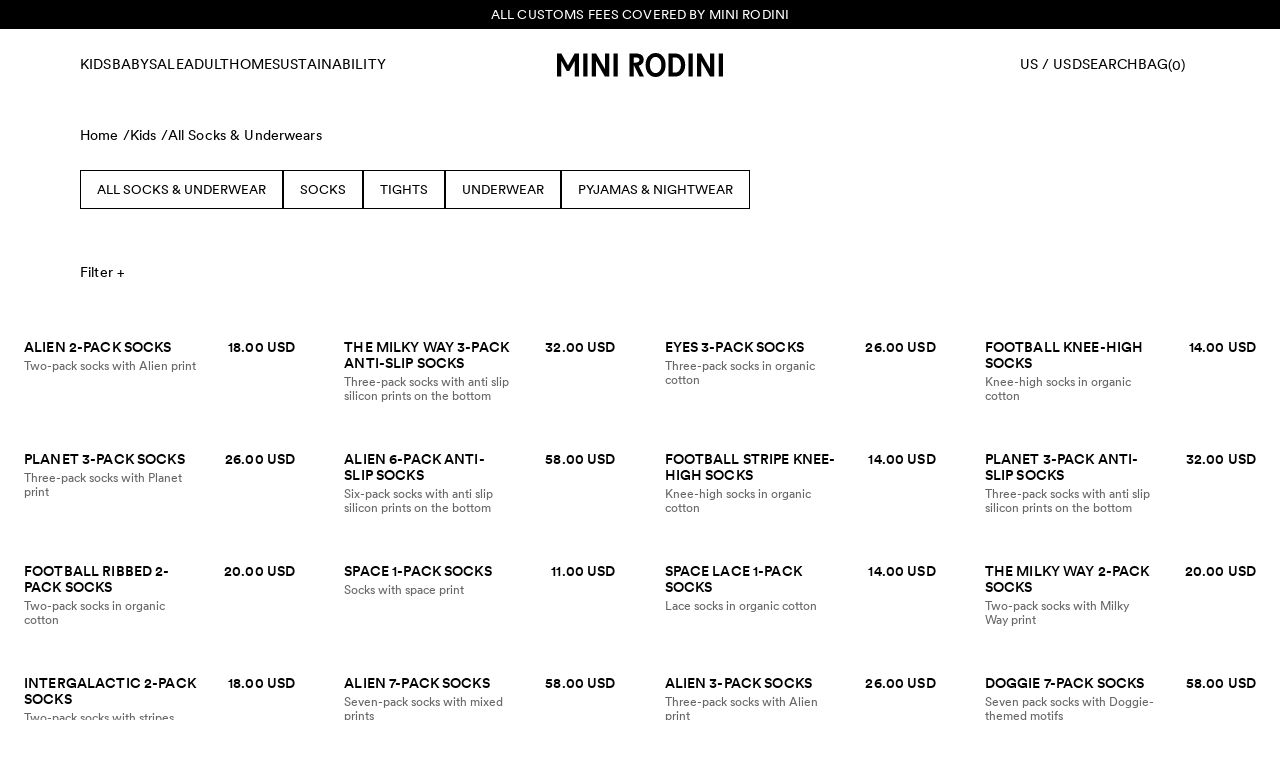

--- FILE ---
content_type: text/html; charset=utf-8
request_url: https://www.minirodini.com/us/kids/socks-underwear
body_size: 62831
content:
<!DOCTYPE html><html lang="en-US"><head><meta name="viewport" content="width=device-width,initial-scale=1"/><script type="application/ld+json">{"@context":"https://schema.org","@type":"BreadcrumbList","itemListElement":[{"@type":"ListItem","position":0,"item":{"name":"Home","@id":"https://www.minirodini.com/us"}},{"@type":"ListItem","position":1,"item":{"name":"Kids","@id":"https://www.minirodini.com/us/kids"}},{"@type":"ListItem","position":2,"item":{"name":"All Socks &amp; Underwears","@id":"https://www.minirodini.com/us/kids/socks-underwear"}}]}</script><script type="application/ld+json">{"@context":"https://schema.org","@type":"OfferShippingDetails","shippingSettingsLink":"https://www.minirodini.com/us/customer-service/order-delivery","shippingDestination":{"@type":"DefinedRegion","addressCountry":"US"},"deliveryTime":{"@type":"ShippingDeliveryTime","businessDays":{"@type":"OpeningHoursSpecification","dayOfWeek":["https://schema.org/Monday","https://schema.org/Tuesday","https://schema.org/Wednesday","https://schema.org/Thursday","https://schema.org/Friday"]},"handlingTime":{"@type":"QuantitativeValue","minValue":1,"maxValue":3,"unitCode":"d"},"cutoffTime":"12:00:00.000Z"},"shippingRate":{"@type":"MonetaryAmount","minValue":0,"maxValue":10,"currency":"USD"}}</script><title>Kids Socks &amp; Underwear</title><meta name="description" content="Socks and tights for kids and babies in soft, organic cotton and wool. Fun, unique and cute prints."/><meta property="og:title" content="Kids Socks &amp; Underwear"/><meta property="og:url" content="https://www.minirodini.com/us/kids/socks-underwear"/><meta property="og:description" content="Socks and tights for kids and babies in soft, organic cotton and wool. Fun, unique and cute prints."/><meta property="og:image" content="https://a.storyblok.com/f/202666/8192x5464/fc326d7f30/main-ss26_mini-rodini_collection.jpeg"/><link rel="stylesheet" href="https://assets.minirodini.com/a4c05f4537e73808935b61291c835e9bd65d5180/build/_assets/tailwind-NRSBII7W.css"/><link rel="icon" href="/favicon.svg"/><link rel="stylesheet" href="https://assets.minirodini.com/a4c05f4537e73808935b61291c835e9bd65d5180/build/_assets/index-XGQG6DNA.css"/><link rel="canonical" href="https://www.minirodini.com/us/kids/socks-underwear"/><link rel="alternate" hrefLang="en-PT" href="https://www.minirodini.com/pt/kids/socks-underwear"/><link rel="alternate" hrefLang="sv-SE" href="https://www.minirodini.com/se/kids/socks-underwear"/><link rel="alternate" hrefLang="en-NL" href="https://www.minirodini.com/nl/kids/socks-underwear"/><link rel="alternate" hrefLang="en-JP" href="https://www.minirodini.com/jp/kids/socks-underwear"/><link rel="alternate" hrefLang="en-BE" href="https://www.minirodini.com/be/kids/socks-underwear"/><link rel="alternate" hrefLang="en-FR" href="https://www.minirodini.com/fr/kids/socks-underwear"/><link rel="alternate" hrefLang="en-AU" href="https://www.minirodini.com/au/kids/socks-underwear"/><link rel="alternate" hrefLang="en-FI" href="https://www.minirodini.com/fi/kids/socks-underwear"/><link rel="alternate" hrefLang="en-NZ" href="https://www.minirodini.com/nz/kids/socks-underwear"/><link rel="alternate" hrefLang="en-AT" href="https://www.minirodini.com/at/kids/socks-underwear"/><link rel="alternate" hrefLang="en-KR" href="https://www.minirodini.com/kr/kids/socks-underwear"/><link rel="alternate" hrefLang="en-IE" href="https://www.minirodini.com/ie/kids/socks-underwear"/><link rel="alternate" hrefLang="en-ES" href="https://www.minirodini.com/es/kids/socks-underwear"/><link rel="alternate" hrefLang="en-IT" href="https://www.minirodini.com/it/kids/socks-underwear"/><link rel="alternate" hrefLang="en-CA" href="https://www.minirodini.com/ca/kids/socks-underwear"/><link rel="alternate" hrefLang="en-PL" href="https://www.minirodini.com/pl/kids/socks-underwear"/><link rel="alternate" hrefLang="en-CH" href="https://www.minirodini.com/ch/kids/socks-underwear"/><link rel="alternate" hrefLang="en-GB" href="https://www.minirodini.com/gb/kids/socks-underwear"/><link rel="alternate" hrefLang="en-US" href="https://www.minirodini.com/us/kids/socks-underwear"/><link rel="alternate" hrefLang="en-DK" href="https://www.minirodini.com/dk/kids/socks-underwear"/><link rel="alternate" hrefLang="en-DE" href="https://www.minirodini.com/de/kids/socks-underwear"/><link rel="alternate" hrefLang="x-default" href="https://www.minirodini.com/us/kids/socks-underwear"/></head><body><noscript><iframe title="gtm" src="https://www.googletagmanager.com/ns.html?id=GTM-NX5H3HK" height="0" width="0"></iframe></noscript><section class="relative z-[29] box-content flex justify-center w-full bg-black text-white h-3 md:h-[13px]" data-test="promotion-banner" data-is-hidden="false" style="min-height:0px"></section><div class="lg:hidden"><div data-focus-guard="true" tabindex="-1" style="width:1px;height:0px;padding:0;overflow:hidden;position:fixed;top:1px;left:1px"></div><div data-focus-lock-disabled="disabled"><div class="flex flex-col bg-white w-full z-50 fixed top-0 bottom-0 overflow-y-auto" style="transform:translateX(-100%) translateZ(0)"><div class="flex relative z-50 px-6 py-6 lg:px-20 bg-transparent border-0 transition-all ease duration-300 items-center text-white fill-white"><nav class="hidden lg:flex gap-8 flex-[1_1_0%]"><button class="text-sm font-book uppercase cursor-pointer transition-colors tracking-wide underline-offset-4 after:content after:h-[1px] after:bg-black after:transition-all after:scale-x-0 after:origin-left after:duration-[0.7s] after:ease-[cubic-bezier(.19,1,.22,1)]  after:w-full after:block  " style="color:white">Kids</button><button class="text-sm font-book uppercase cursor-pointer transition-colors tracking-wide underline-offset-4 after:content after:h-[1px] after:bg-black after:transition-all after:scale-x-0 after:origin-left after:duration-[0.7s] after:ease-[cubic-bezier(.19,1,.22,1)]  after:w-full after:block  " style="color:white">Baby</button><button class="text-sm font-book uppercase cursor-pointer transition-colors tracking-wide underline-offset-4 after:content after:h-[1px] after:bg-black after:transition-all after:scale-x-0 after:origin-left after:duration-[0.7s] after:ease-[cubic-bezier(.19,1,.22,1)]  after:w-full after:block  " style="color:white">Sale</button><button class="text-sm font-book uppercase cursor-pointer transition-colors tracking-wide underline-offset-4 after:content after:h-[1px] after:bg-black after:transition-all after:scale-x-0 after:origin-left after:duration-[0.7s] after:ease-[cubic-bezier(.19,1,.22,1)]  after:w-full after:block  " style="color:white">Adult</button><button class="text-sm font-book uppercase cursor-pointer transition-colors tracking-wide underline-offset-4 after:content after:h-[1px] after:bg-black after:transition-all after:scale-x-0 after:origin-left after:duration-[0.7s] after:ease-[cubic-bezier(.19,1,.22,1)]  after:w-full after:block  " style="color:white">Home</button><button class="text-sm font-book uppercase cursor-pointer transition-colors tracking-wide underline-offset-4 after:content after:h-[1px] after:bg-black after:transition-all after:scale-x-0 after:origin-left after:duration-[0.7s] after:ease-[cubic-bezier(.19,1,.22,1)]  after:w-full after:block  " style="color:white">Sustainability</button></nav><button class="flex items-center text-center font-book leading-snug tracking-wide border-solid border cursor-pointer text-sm aria-disabled:pointer-events-none bg-transparent border-0 px-4 py-4 -mx-4 -my-4 justify-start lg:hidden flex-1" data-testid="button"><svg xmlns="http://www.w3.org/2000/svg" width="24" height="24" style="width:20px;height:20px" aria-label="Open menu"><path d="M24 3.626H0V5.21h24V3.626ZM24 11.209H0v1.582h24V11.21ZM24 18.791H0v1.583h24V18.79Z"></path></svg></button><div class="flex flex-1 justify-center items-center"><a aria-label="Go to homepage" aria-current="page" class="p-4 -m-4 active" href="/us"><svg xmlns="http://www.w3.org/2000/svg" viewBox="0 0 506.86 73.2" class="h-5 md:h-6 cursor-pointer transition duration-200 ease active:translate-y-[2px] active:rotate-[0.5deg] ease-out hidden md:flex fill-white hover:fill-grayDark"><path d="M493.86 71.6h13v-70h-13v70Zm-66.64-70v70h13V24.5l26.8 47.1h13.3v-70h-13v47.1l-26.8-47.1h-13.3Zm-25.88 70h13v-70h-13v70ZM353.7 59.7V13.5h7.6c10.7 0 17.1 10.3 17.1 23.1s-6.4 23.1-17.1 23.1h-7.6ZM340.71 1.6v70h11l9.6.1c18 .2 30.1-14.8 30.1-35.1s-12.1-35.1-30.1-35.1h-9.6v.1h-11Zm-57.2 35c0-13.6 6.6-24.6 17.6-24.6s17.6 11 17.6 24.6-6.6 24.6-17.6 24.6-17.6-11-17.6-24.6m17.6 36.6c18.3 0 30.6-15.4 30.6-36.6S319.41 0 301.11 0s-30.6 15.4-30.6 36.6 12.3 36.6 30.6 36.6m-66.79-43.4V13.6h7.6c6.2 0 9.8 2.7 9.8 7.4 0 5.4-4.4 8-11.8 8.5l-5.6.3Zm-13-28.2v70h13V36.7l17.4 34.9h13.8l-16.3-32.7c9.4-2.8 15.5-8.5 15.5-18.5 0-11.4-8.2-18.8-22.8-18.8h-20.6Zm-49 70h13v-70h-13v70Zm-66.14-70v70h13V24.5l26.8 47.1h13.3v-70h-13v47.1l-26.8-47.1h-13.3Zm-25.88 70h13v-70h-13v70Zm-13.1-70H53.9L33.6 38.2 13.3 1.6H0v70h13V24.2l17.1 30.9h7l17.1-30.9v47.4h13v-70Z"></path></svg><div class="flex md:hidden"><svg xmlns="http://www.w3.org/2000/svg" viewBox="0 0 506.86 73.2" class=" cursor-pointer h-5 md:h-6 transition duration-200 ease fill-white hover:fill-grayDark"><path d="M493.86 71.6h13v-70h-13v70Zm-66.64-70v70h13V24.5l26.8 47.1h13.3v-70h-13v47.1l-26.8-47.1h-13.3Zm-25.88 70h13v-70h-13v70ZM353.7 59.7V13.5h7.6c10.7 0 17.1 10.3 17.1 23.1s-6.4 23.1-17.1 23.1h-7.6ZM340.71 1.6v70h11l9.6.1c18 .2 30.1-14.8 30.1-35.1s-12.1-35.1-30.1-35.1h-9.6v.1h-11Zm-57.2 35c0-13.6 6.6-24.6 17.6-24.6s17.6 11 17.6 24.6-6.6 24.6-17.6 24.6-17.6-11-17.6-24.6m17.6 36.6c18.3 0 30.6-15.4 30.6-36.6S319.41 0 301.11 0s-30.6 15.4-30.6 36.6 12.3 36.6 30.6 36.6m-66.79-43.4V13.6h7.6c6.2 0 9.8 2.7 9.8 7.4 0 5.4-4.4 8-11.8 8.5l-5.6.3Zm-13-28.2v70h13V36.7l17.4 34.9h13.8l-16.3-32.7c9.4-2.8 15.5-8.5 15.5-18.5 0-11.4-8.2-18.8-22.8-18.8h-20.6Zm-49 70h13v-70h-13v70Zm-66.14-70v70h13V24.5l26.8 47.1h13.3v-70h-13v47.1l-26.8-47.1h-13.3Zm-25.88 70h13v-70h-13v70Zm-13.1-70H53.9L33.6 38.2 13.3 1.6H0v70h13V24.2l17.1 30.9h7l17.1-30.9v47.4h13v-70Z"></path></svg></div></a></div><div class="flex w-auto flex-1 gap-4 md:gap-8 justify-end items-center text-white"><div class="hidden lg:flex"></div><button class="flex items-center text-center font-book leading-snug tracking-wide border-solid border cursor-pointer text-sm aria-disabled:pointer-events-none bg-transparent border-0 px-0 py-0 uppercase justify-center text-sm" data-testid="button"><div class="hidden lg:block leading-[1.5] after:content w-fit relative after:h-[1px] after:bg-black after:transition-all after:scale-x-0 after:origin-left after:duration-[0.7s] after:ease-[cubic-bezier(.19,1,.22,1)] hover:after:scale-x-100 after:w-full after:block">Search</div><div class="lg:hidden"><svg xmlns="http://www.w3.org/2000/svg" viewBox="0 0 24 24" style="width:20px;height:20px" aria-label="Open search"><g clip-path="url(#search_svg__clip0_712_1050)"><g clip-path="url(#search_svg__clip1_712_1050)"><path d="m24 22.94-6.38-6.38a9.981 9.981 0 0 0 2.429-6.535C20.049 4.497 15.552 0 10.025 0 4.497 0 0 4.497 0 10.024 0 15.552 4.497 20.05 10.024 20.05c2.495 0 4.78-.916 6.536-2.43L22.94 24 24 22.94ZM1.498 10.025c0-4.701 3.825-8.526 8.527-8.526 4.701 0 8.526 3.825 8.526 8.527 0 4.701-3.825 8.526-8.526 8.526-4.702 0-8.527-3.825-8.527-8.526Z"></path></g></g></svg></div></button></div></div><div class="flex flex-col gap-12"><div class="flex gap-8 justify-start overflow-x-auto overflow-y-hidden py-6 px-8 border-x-0 border-y border-black border-solid  min-h-5"><button data-testid="button" class="flex items-center text-center font-book leading-snug tracking-wide border-solid border cursor-pointer text-sm aria-disabled:pointer-events-none bg-transparent border-0 px-4 py-4 -mx-4 -my-4 uppercase justify-center">Kids</button><button data-testid="button" class="flex items-center text-center font-book leading-snug tracking-wide border-solid border cursor-pointer text-sm aria-disabled:pointer-events-none bg-transparent border-0 px-4 py-4 -mx-4 -my-4 uppercase justify-center">Baby</button><button data-testid="button" class="flex items-center text-center font-book leading-snug tracking-wide border-solid border cursor-pointer text-sm aria-disabled:pointer-events-none bg-transparent border-0 px-4 py-4 -mx-4 -my-4 uppercase justify-center">Sale</button><button data-testid="button" class="flex items-center text-center font-book leading-snug tracking-wide border-solid border cursor-pointer text-sm aria-disabled:pointer-events-none bg-transparent border-0 px-4 py-4 -mx-4 -my-4 uppercase justify-center">Adult</button><button data-testid="button" class="flex items-center text-center font-book leading-snug tracking-wide border-solid border cursor-pointer text-sm aria-disabled:pointer-events-none bg-transparent border-0 px-4 py-4 -mx-4 -my-4 uppercase justify-center">Home</button><button data-testid="button" class="flex items-center text-center font-book leading-snug tracking-wide border-solid border cursor-pointer text-sm aria-disabled:pointer-events-none bg-transparent border-0 px-4 py-4 -mx-4 -my-4 uppercase justify-center">Sustainability</button></div><div><div class="flex flex-col gap-8 px-8"></div><div class="flex flex-col gap-8 px-8"></div><div class="flex flex-col gap-8 px-8"></div><div class="flex flex-col gap-8 px-8"></div><div class="flex flex-col gap-8 px-8"></div><div class="flex flex-col gap-8 px-8"></div></div><div class="flex flex-col gap-6 px-8 lg:px-0"><div class="flex flex-col gap-4 w-auto"><a class="cursor-pointer" href="/us/collections/alien-affairs"><img alt="menu-New Collection! Alien Affairs" src="https://a.storyblok.com/f/202666/1200x800/0a37c9cdf7/mini-rodini_ss26_web_menu_3x2_ch1.jpg/m/400x266/" srcSet="https://a.storyblok.com/f/202666/1200x800/0a37c9cdf7/mini-rodini_ss26_web_menu_3x2_ch1.jpg/m/400x266/ 400w, https://a.storyblok.com/f/202666/1200x800/0a37c9cdf7/mini-rodini_ss26_web_menu_3x2_ch1.jpg/m/600x400/ 600w" loading="lazy" decoding="async" class="flex w-full object-cover"/></a><div class="flex flex-col gap-2"><label class="text-sm tracking-wide uppercase font-book">New Collection! Alien Affairs</label><p class="text-smaller">This spring Mini Rodini transforms into an intergalactic travel agency open for official business on unofficial planets.</p></div></div><div class="flex flex-col gap-4 w-auto"><a class="cursor-pointer" href="/us/sale/"><img alt="menu-Sale" src="https://a.storyblok.com/f/202666/3840x1440/353d3d3caf/mini-rodini_wintersale_2025_web_8x3.jpg/m/400x266/" srcSet="https://a.storyblok.com/f/202666/3840x1440/353d3d3caf/mini-rodini_wintersale_2025_web_8x3.jpg/m/400x266/ 400w, https://a.storyblok.com/f/202666/3840x1440/353d3d3caf/mini-rodini_wintersale_2025_web_8x3.jpg/m/600x400/ 600w" loading="lazy" decoding="async" class="flex w-full object-cover"/></a><div class="flex flex-col gap-2"><label class="text-sm tracking-wide uppercase font-book">Sale</label><p class="text-smaller">The price may be reduced, the quality is not! Explore Mini Rodini’s sale on selected styles with 30% off.</p></div></div></div><div class="max-w-full overflow-hidden"><div class="flex flex-col gap-8 px-8 py-6 border-x-0 border-y border-black border-solid"><a href="https://minirodini.zendesk.com/" target="_blank">Customer Service</a></div></div></div></div></div><div data-focus-guard="true" tabindex="-1" style="width:1px;height:0px;padding:0;overflow:hidden;position:fixed;top:1px;left:1px"></div></div><header class="h-auto sticky -top-px left-0 right-0 transition-transform duration-300 ease z-30"><div class="flex relative z-50 px-6 py-6 lg:px-20 bg-transparent border-0 transition-all ease duration-300 items-center text-white fill-white"><nav class="hidden lg:flex gap-8 flex-[1_1_0%]"><button class="text-sm font-book uppercase cursor-pointer transition-colors tracking-wide underline-offset-4 after:content after:h-[1px] after:bg-black after:transition-all after:scale-x-0 after:origin-left after:duration-[0.7s] after:ease-[cubic-bezier(.19,1,.22,1)]  after:w-full after:block  " style="color:white">Kids</button><button class="text-sm font-book uppercase cursor-pointer transition-colors tracking-wide underline-offset-4 after:content after:h-[1px] after:bg-black after:transition-all after:scale-x-0 after:origin-left after:duration-[0.7s] after:ease-[cubic-bezier(.19,1,.22,1)]  after:w-full after:block  " style="color:white">Baby</button><button class="text-sm font-book uppercase cursor-pointer transition-colors tracking-wide underline-offset-4 after:content after:h-[1px] after:bg-black after:transition-all after:scale-x-0 after:origin-left after:duration-[0.7s] after:ease-[cubic-bezier(.19,1,.22,1)]  after:w-full after:block  " style="color:white">Sale</button><button class="text-sm font-book uppercase cursor-pointer transition-colors tracking-wide underline-offset-4 after:content after:h-[1px] after:bg-black after:transition-all after:scale-x-0 after:origin-left after:duration-[0.7s] after:ease-[cubic-bezier(.19,1,.22,1)]  after:w-full after:block  " style="color:white">Adult</button><button class="text-sm font-book uppercase cursor-pointer transition-colors tracking-wide underline-offset-4 after:content after:h-[1px] after:bg-black after:transition-all after:scale-x-0 after:origin-left after:duration-[0.7s] after:ease-[cubic-bezier(.19,1,.22,1)]  after:w-full after:block  " style="color:white">Home</button><button class="text-sm font-book uppercase cursor-pointer transition-colors tracking-wide underline-offset-4 after:content after:h-[1px] after:bg-black after:transition-all after:scale-x-0 after:origin-left after:duration-[0.7s] after:ease-[cubic-bezier(.19,1,.22,1)]  after:w-full after:block  " style="color:white">Sustainability</button></nav><button class="flex items-center text-center font-book leading-snug tracking-wide border-solid border cursor-pointer text-sm aria-disabled:pointer-events-none bg-transparent border-0 px-4 py-4 -mx-4 -my-4 justify-start lg:hidden flex-1" data-testid="button"><svg xmlns="http://www.w3.org/2000/svg" width="24" height="24" style="width:20px;height:20px" aria-label="Open menu"><path d="M24 3.626H0V5.21h24V3.626ZM24 11.209H0v1.582h24V11.21ZM24 18.791H0v1.583h24V18.79Z"></path></svg></button><div class="flex flex-1 justify-center items-center"><a aria-label="Go to homepage" aria-current="page" class="p-4 -m-4 active" href="/us"><svg xmlns="http://www.w3.org/2000/svg" viewBox="0 0 506.86 73.2" class="h-5 md:h-6 cursor-pointer transition duration-200 ease active:translate-y-[2px] active:rotate-[0.5deg] ease-out hidden md:flex fill-white hover:fill-grayDark"><path d="M493.86 71.6h13v-70h-13v70Zm-66.64-70v70h13V24.5l26.8 47.1h13.3v-70h-13v47.1l-26.8-47.1h-13.3Zm-25.88 70h13v-70h-13v70ZM353.7 59.7V13.5h7.6c10.7 0 17.1 10.3 17.1 23.1s-6.4 23.1-17.1 23.1h-7.6ZM340.71 1.6v70h11l9.6.1c18 .2 30.1-14.8 30.1-35.1s-12.1-35.1-30.1-35.1h-9.6v.1h-11Zm-57.2 35c0-13.6 6.6-24.6 17.6-24.6s17.6 11 17.6 24.6-6.6 24.6-17.6 24.6-17.6-11-17.6-24.6m17.6 36.6c18.3 0 30.6-15.4 30.6-36.6S319.41 0 301.11 0s-30.6 15.4-30.6 36.6 12.3 36.6 30.6 36.6m-66.79-43.4V13.6h7.6c6.2 0 9.8 2.7 9.8 7.4 0 5.4-4.4 8-11.8 8.5l-5.6.3Zm-13-28.2v70h13V36.7l17.4 34.9h13.8l-16.3-32.7c9.4-2.8 15.5-8.5 15.5-18.5 0-11.4-8.2-18.8-22.8-18.8h-20.6Zm-49 70h13v-70h-13v70Zm-66.14-70v70h13V24.5l26.8 47.1h13.3v-70h-13v47.1l-26.8-47.1h-13.3Zm-25.88 70h13v-70h-13v70Zm-13.1-70H53.9L33.6 38.2 13.3 1.6H0v70h13V24.2l17.1 30.9h7l17.1-30.9v47.4h13v-70Z"></path></svg><div class="flex md:hidden"><svg xmlns="http://www.w3.org/2000/svg" viewBox="0 0 506.86 73.2" class=" cursor-pointer h-5 md:h-6 transition duration-200 ease fill-white hover:fill-grayDark"><path d="M493.86 71.6h13v-70h-13v70Zm-66.64-70v70h13V24.5l26.8 47.1h13.3v-70h-13v47.1l-26.8-47.1h-13.3Zm-25.88 70h13v-70h-13v70ZM353.7 59.7V13.5h7.6c10.7 0 17.1 10.3 17.1 23.1s-6.4 23.1-17.1 23.1h-7.6ZM340.71 1.6v70h11l9.6.1c18 .2 30.1-14.8 30.1-35.1s-12.1-35.1-30.1-35.1h-9.6v.1h-11Zm-57.2 35c0-13.6 6.6-24.6 17.6-24.6s17.6 11 17.6 24.6-6.6 24.6-17.6 24.6-17.6-11-17.6-24.6m17.6 36.6c18.3 0 30.6-15.4 30.6-36.6S319.41 0 301.11 0s-30.6 15.4-30.6 36.6 12.3 36.6 30.6 36.6m-66.79-43.4V13.6h7.6c6.2 0 9.8 2.7 9.8 7.4 0 5.4-4.4 8-11.8 8.5l-5.6.3Zm-13-28.2v70h13V36.7l17.4 34.9h13.8l-16.3-32.7c9.4-2.8 15.5-8.5 15.5-18.5 0-11.4-8.2-18.8-22.8-18.8h-20.6Zm-49 70h13v-70h-13v70Zm-66.14-70v70h13V24.5l26.8 47.1h13.3v-70h-13v47.1l-26.8-47.1h-13.3Zm-25.88 70h13v-70h-13v70Zm-13.1-70H53.9L33.6 38.2 13.3 1.6H0v70h13V24.2l17.1 30.9h7l17.1-30.9v47.4h13v-70Z"></path></svg></div></a></div><div class="flex w-auto flex-1 gap-4 md:gap-8 justify-end items-center text-white"><div class="hidden lg:flex"></div><button class="flex items-center text-center font-book leading-snug tracking-wide border-solid border cursor-pointer text-sm aria-disabled:pointer-events-none bg-transparent border-0 px-0 py-0 uppercase justify-center text-sm" data-testid="button"><div class="hidden lg:block leading-[1.5] after:content w-fit relative after:h-[1px] after:bg-black after:transition-all after:scale-x-0 after:origin-left after:duration-[0.7s] after:ease-[cubic-bezier(.19,1,.22,1)] hover:after:scale-x-100 after:w-full after:block">Search</div><div class="lg:hidden"><svg xmlns="http://www.w3.org/2000/svg" viewBox="0 0 24 24" style="width:20px;height:20px" aria-label="Open search"><g clip-path="url(#search_svg__clip0_712_1050)"><g clip-path="url(#search_svg__clip1_712_1050)"><path d="m24 22.94-6.38-6.38a9.981 9.981 0 0 0 2.429-6.535C20.049 4.497 15.552 0 10.025 0 4.497 0 0 4.497 0 10.024 0 15.552 4.497 20.05 10.024 20.05c2.495 0 4.78-.916 6.536-2.43L22.94 24 24 22.94ZM1.498 10.025c0-4.701 3.825-8.526 8.527-8.526 4.701 0 8.526 3.825 8.526 8.527 0 4.701-3.825 8.526-8.526 8.526-4.702 0-8.527-3.825-8.527-8.526Z"></path></g></g></svg></div></button></div></div><div class="hidden lg:block"></div></header><div class="mt-0"><div class="grid grid-cols-mobile-storyblok lg:grid-cols-desktop-storyblok gap-y-8 md:gap-y-16 pb-6 md:pb-16"><div class="pb-8 grid grid-cols-6 lg:grid-cols-12 gap-y-8 gap-x-px col-span-6 lg:col-span-full w-full"><div class="px-6 lg:px-20 lg:justify-between flex-col col-span-6 lg:col-span-full flex gap-4 pt-3 lg:pt-6 empty:hidden"><ul class="flex gap-1 text-smaller lg:text-sm tracking-wide font-book"><li class="min-w-fit"><a href="/us">Home /</a></li><li class="min-w-fit"><a href="/us/kids">Kids /</a></li><li class="min-w-fit"><a href="/us/kids/socks-underwear">All Socks &amp; Underwears </a></li></ul><div class="max-w-[800px]"><div style="--truncateLines:none" class="flex flex-col gap-3 col-content lg:col-centered-content"><div class="flex gap-2 mt-3 lg:mt-5 empty:hidden"></div></div></div><div class="col-content flex gap-4 pt-4 pb-2 lg:pt-6 lg:pb-3 overflow-scroll -ml-6 -mr-6 pl-6 pr-6 lg:pl-0 lg:pr-0 lg:ml-0 lg:mr-0"><div class="flex min-w-fit empty:hidden"><a title="Navigate to All socks &amp; underwear" class="text-smaller font-book leading-snug px-4 py-3 col-centered-content border border-black border-solid inline-block uppercase cursor-pointer text-black hover:bg-black/90 hover:text-white transition-colors duration-150" href="/us/kids/socks-underwear/">All socks &amp; underwear</a></div><div class="flex min-w-fit empty:hidden"><a title="Navigate to Socks" class="text-smaller font-book leading-snug px-4 py-3 col-centered-content border border-black border-solid inline-block uppercase cursor-pointer text-black hover:bg-black/90 hover:text-white transition-colors duration-150" href="/us/kids/socks-underwear/socks">Socks</a></div><div class="flex min-w-fit empty:hidden"><a title="Navigate to Tights" class="text-smaller font-book leading-snug px-4 py-3 col-centered-content border border-black border-solid inline-block uppercase cursor-pointer text-black hover:bg-black/90 hover:text-white transition-colors duration-150" href="/us/kids/socks-underwear/tights">Tights</a></div><div class="flex min-w-fit empty:hidden"><a title="Navigate to Underwear" class="text-smaller font-book leading-snug px-4 py-3 col-centered-content border border-black border-solid inline-block uppercase cursor-pointer text-black hover:bg-black/90 hover:text-white transition-colors duration-150" href="/us/kids/socks-underwear/underwear">Underwear</a></div><div class="flex min-w-fit empty:hidden"><a title="Navigate to Pyjamas &amp; Nightwear" class="text-smaller font-book leading-snug px-4 py-3 col-centered-content border border-black border-solid inline-block uppercase cursor-pointer text-black hover:bg-black/90 hover:text-white transition-colors duration-150" href="/us/kids/socks-underwear/pyjamas">Pyjamas &amp; Nightwear</a></div></div></div><div class="flex flex-col gap-8 col-span-6 lg:col-span-full"><div class="bg-transparent w-20 h-[38px] ml-6 lg:ml-20 "></div><div class="w-full grid grid-cols-6 lg:grid-cols-12 gap-y-8 gap-x-px"><div class="aspect-product bg-grayLight col-span-3"><div class="w-full bg-grayLight animate-pulse aspect-product mb-4"></div><div class="h-[93px] w-full animate-pulse"></div></div><div class="aspect-product bg-grayLight col-span-3"><div class="w-full bg-grayLight animate-pulse aspect-product mb-4"></div><div class="h-[93px] w-full animate-pulse"></div></div><div class="aspect-product bg-grayLight col-span-3"><div class="w-full bg-grayLight animate-pulse aspect-product mb-4"></div><div class="h-[93px] w-full animate-pulse"></div></div><div class="aspect-product bg-grayLight col-span-3"><div class="w-full bg-grayLight animate-pulse aspect-product mb-4"></div><div class="h-[93px] w-full animate-pulse"></div></div><div class="aspect-product bg-grayLight col-span-3"><div class="w-full bg-grayLight animate-pulse aspect-product mb-4"></div><div class="h-[93px] w-full animate-pulse"></div></div><div class="aspect-product bg-grayLight col-span-3"><div class="w-full bg-grayLight animate-pulse aspect-product mb-4"></div><div class="h-[93px] w-full animate-pulse"></div></div><div class="aspect-product bg-grayLight col-span-3"><div class="w-full bg-grayLight animate-pulse aspect-product mb-4"></div><div class="h-[93px] w-full animate-pulse"></div></div><div class="aspect-product bg-grayLight col-span-3"><div class="w-full bg-grayLight animate-pulse aspect-product mb-4"></div><div class="h-[93px] w-full animate-pulse"></div></div></div></div></div><div style="--truncateLines:3" class="flex flex-col gap-3 col-content lg:col-content"><h1 class="text-sm md:text-xl font-book uppercase tracking-wide">Socks &amp; Underwear</h1><div class="relative flex flex-col gap-4 prose-p:text-body-small lg:prose-p:text-body-medium prose-headings:text-headline-tiny prose-headings:uppercase prose-a:underline [&amp;&gt;p]:data-[truncated=true]:line-clamp-[--truncateLines] after:data-[truncated=true]:absolute after:data-[truncated=true]:w-full after:data-[truncated=true]:h-full after:data-[truncated=true]:bg-gradient-to-t after:data-[truncated=true]:from-white after:data-[truncated=true]:to-transparent" data-truncated="true"><p>Here you will find Mini Rodini’s collection of organic kids’ socks and tights for ages 0-11 years old. Discover kids socks and tights for kids with seasonal prints and colours, or classic single coloured pairs. The kids socks and tights are made from sustainable materials, such as GOTS certified organic cotton and organic wool. Since we are working with products that are mainly used by children, the control of chemical use is of the utmost importance to us. GOTS is the strictest certification for organic materials on the market today, which involves rigid controls throughout the entire manufacturing process, including chemical use and working conditions. Wool is a natural, renewable and durable fibre. It has temperature-regulating properties, it breathes well and will keep you warm. Wool is biodegradable and does not contribute to global microplastics and microfibre pollution like synthetic fibres. When you choose organic wool you&#39;re also supporting more sustainable farming practices and better animal welfare. Shop baby and kids socks and tights made from sustainable materials at Mini Rodini.</p>
</div><button class="underline underline-offset-4 text-sm pointer-cursor w-fit-content text-left">Read more</button><div class="flex gap-2 mt-3 lg:mt-5 empty:hidden"><a title="Navigate to Shop all Kids products" class="text-smaller md:text-sm font-book cursor-pointer underline col-centered-content text-black underline-offset-4" href="/us/kids/">Shop all Kids products</a></div></div></div></div><section data-subscription-success="false" class="p-6 lg:py-12 lg:px-20 flex flex-col lg:flex-row lg:justify-between gap-4 lg:gap-12 border-0 border-t border-solid border-black col-full-width"><h3 class="text-headline-extra-small lg:text-headline-small whitespace-nowrap uppercase">Subscribe to our newsletter</h3><span class="text-body-small lg:text-body-medium grow">Sign up to our newsletter and be the first to know about new collections, campaigns, sale and more.</span><form class="border-0 border-b border-solid border-black flex-grow mt-2 lg:mt-0 pb-2 lg:max-w-xs" data-subscription-success="false"><div class="relative flex items-center self-end"><input class="border-b border-black w-full bg-transparent text-body-medium placeholder:text-body-medium placeholder:text-grayDarker" type="email" placeholder="Email Adress" value=""/><button type="submit" aria-label="Submit e-mail form" data-form-ready="false" class="text-body-medium focus:outline-2">Send</button></div></form></section><div class="flex flex-col gap-10 px-6 py-8 md:px-20 md:py-10 border-0 border-solid border-black border-b md:border-t"><div class="grid grid-cols-sm md:grid-cols-md gap-6 md:gap-10"><div class="hidden md:flex flex-col col-span-3 gap-4 "><p class="font-book text-base tracking-wide uppercase">About Us</p><ul class="flex flex-col gap-4"><li class="text-sm tracking-wide text-grayDarkest hover:text-black font-book transition-colors duration-200"><a class="cursor-pointer block w-full" href="/us/about-us/" target="">Our Story</a></li><li class="text-sm tracking-wide text-grayDarkest hover:text-black font-book transition-colors duration-200"><a class="cursor-pointer block w-full" href="/us/our-stores/" target="">Our Stores</a></li><li class="text-sm tracking-wide text-grayDarkest hover:text-black font-book transition-colors duration-200"><a class="cursor-pointer block w-full" href="/us/about-us/press" target="">Press</a></li><li class="text-sm tracking-wide text-grayDarkest hover:text-black font-book transition-colors duration-200"><a class="cursor-pointer block w-full" href="/us/about-us/career" target="">Careers</a></li></ul></div><div class="md:hidden flex flex-col col-span-12 gap-4"><button class="flex items-center text-center font-book leading-snug tracking-wide border-solid border cursor-pointer text-sm aria-disabled:pointer-events-none bg-transparent border-0 px-0 py-0 uppercase justify-between leading-6" data-testid="button">About Us<svg xmlns="http://www.w3.org/2000/svg" id="Plus_svg__Layer_1" viewBox="0 0 24 24" class="h-[14px] w-[14px]"><defs><clipPath id="Plus_svg__clippath"><path d="M0 0h24v24H0z" class="Plus_svg__cls-1"></path></clipPath><clipPath id="Plus_svg__clippath-1"><path d="M0 0h24v24H0z" class="Plus_svg__cls-1"></path></clipPath><style>.Plus_svg__cls-1{fill:none}</style></defs><g style="clip-path:url(#Plus_svg__clippath)"><path d="M24 11.26H12.74V0h-1.48v11.26H0v1.48h11.26V24h1.48V12.74H24v-1.48Z" style="clip-path:url(#Plus_svg__clippath-1)"></path></g></svg></button></div><div class="hidden md:flex flex-col col-span-3 gap-4 "><p class="font-book text-base tracking-wide uppercase">Customer Service</p><ul class="flex flex-col gap-4"><li class="text-sm tracking-wide text-grayDarkest hover:text-black font-book transition-colors duration-200"><a class="cursor-pointer block w-full" href="https://minirodini.zendesk.com" target="_blank">FAQ</a></li><li class="text-sm tracking-wide text-grayDarkest hover:text-black font-book transition-colors duration-200"><a class="cursor-pointer block w-full" href="/us/size-guide" target="">Size Guide</a></li><li class="text-sm tracking-wide text-grayDarkest hover:text-black font-book transition-colors duration-200"><a class="cursor-pointer block w-full" href="/us/customer-service/cookie-declaration" target="">Cookie Declaration</a></li><li class="text-sm tracking-wide text-grayDarkest hover:text-black font-book transition-colors duration-200"><a class="cursor-pointer block w-full" href="/us/customer-service/privacy-policy" target="">Privacy policy</a></li><li class="text-sm tracking-wide text-grayDarkest hover:text-black font-book transition-colors duration-200"><a class="cursor-pointer block w-full" href="/us/customer-service/" target="">Contact us</a></li></ul></div><div class="md:hidden flex flex-col col-span-12 gap-4"><button class="flex items-center text-center font-book leading-snug tracking-wide border-solid border cursor-pointer text-sm aria-disabled:pointer-events-none bg-transparent border-0 px-0 py-0 uppercase justify-between leading-6" data-testid="button">Customer Service<svg xmlns="http://www.w3.org/2000/svg" id="Plus_svg__Layer_1" viewBox="0 0 24 24" class="h-[14px] w-[14px]"><defs><clipPath id="Plus_svg__clippath"><path d="M0 0h24v24H0z" class="Plus_svg__cls-1"></path></clipPath><clipPath id="Plus_svg__clippath-1"><path d="M0 0h24v24H0z" class="Plus_svg__cls-1"></path></clipPath><style>.Plus_svg__cls-1{fill:none}</style></defs><g style="clip-path:url(#Plus_svg__clippath)"><path d="M24 11.26H12.74V0h-1.48v11.26H0v1.48h11.26V24h1.48V12.74H24v-1.48Z" style="clip-path:url(#Plus_svg__clippath-1)"></path></g></svg></button></div><div class="hidden md:flex flex-col col-span-3 gap-4 "><p class="font-book text-base tracking-wide uppercase">Delivery &amp; Returns</p><ul class="flex flex-col gap-4"><li class="text-sm tracking-wide text-grayDarkest hover:text-black font-book transition-colors duration-200"><a class="cursor-pointer block w-full" href="/us/customer-service/order-delivery" target="">Order &amp; Delivery</a></li><li class="text-sm tracking-wide text-grayDarkest hover:text-black font-book transition-colors duration-200"><a class="cursor-pointer block w-full" href="/us/returns" target="">Returns &amp; Refunds</a></li><li class="text-sm tracking-wide text-grayDarkest hover:text-black font-book transition-colors duration-200"><a class="cursor-pointer block w-full" href="/us/customer-service/payment-methods" target="">Payment Methods</a></li><li class="text-sm tracking-wide text-grayDarkest hover:text-black font-book transition-colors duration-200"><a class="cursor-pointer block w-full" href="/us/customer-service/terms-conditions" target="">Terms &amp; Conditions</a></li></ul></div><div class="md:hidden flex flex-col col-span-12 gap-4"><button class="flex items-center text-center font-book leading-snug tracking-wide border-solid border cursor-pointer text-sm aria-disabled:pointer-events-none bg-transparent border-0 px-0 py-0 uppercase justify-between leading-6" data-testid="button">Delivery &amp; Returns<svg xmlns="http://www.w3.org/2000/svg" id="Plus_svg__Layer_1" viewBox="0 0 24 24" class="h-[14px] w-[14px]"><defs><clipPath id="Plus_svg__clippath"><path d="M0 0h24v24H0z" class="Plus_svg__cls-1"></path></clipPath><clipPath id="Plus_svg__clippath-1"><path d="M0 0h24v24H0z" class="Plus_svg__cls-1"></path></clipPath><style>.Plus_svg__cls-1{fill:none}</style></defs><g style="clip-path:url(#Plus_svg__clippath)"><path d="M24 11.26H12.74V0h-1.48v11.26H0v1.48h11.26V24h1.48V12.74H24v-1.48Z" style="clip-path:url(#Plus_svg__clippath-1)"></path></g></svg></button></div><div class="hidden md:flex flex-col col-span-3 gap-4 "><p class="font-book text-base tracking-wide uppercase">Sustainability</p><ul class="flex flex-col gap-4"><li class="text-sm tracking-wide text-grayDarkest hover:text-black font-book transition-colors duration-200"><a class="cursor-pointer block w-full" href="/us/sustainability/" target="">Our Sustainability Work</a></li><li class="text-sm tracking-wide text-grayDarkest hover:text-black font-book transition-colors duration-200"><a class="cursor-pointer block w-full" href="/us/sustainability/organic-cotton" target="">Organic Kids Clothes</a></li><li class="text-sm tracking-wide text-grayDarkest hover:text-black font-book transition-colors duration-200"><a class="cursor-pointer block w-full" href="/us/sustainability/our-products/" target="">Products &amp; Materials</a></li><li class="text-sm tracking-wide text-grayDarkest hover:text-black font-book transition-colors duration-200"><a class="cursor-pointer block w-full" href="/us/sustainability/certifications/" target="">Certifications</a></li><li class="text-sm tracking-wide text-grayDarkest hover:text-black font-book transition-colors duration-200"><a class="cursor-pointer block w-full" href="/us/guides/" target="">Guides</a></li></ul></div><div class="md:hidden flex flex-col col-span-12 gap-4"><button class="flex items-center text-center font-book leading-snug tracking-wide border-solid border cursor-pointer text-sm aria-disabled:pointer-events-none bg-transparent border-0 px-0 py-0 uppercase justify-between leading-6" data-testid="button">Sustainability<svg xmlns="http://www.w3.org/2000/svg" id="Plus_svg__Layer_1" viewBox="0 0 24 24" class="h-[14px] w-[14px]"><defs><clipPath id="Plus_svg__clippath"><path d="M0 0h24v24H0z" class="Plus_svg__cls-1"></path></clipPath><clipPath id="Plus_svg__clippath-1"><path d="M0 0h24v24H0z" class="Plus_svg__cls-1"></path></clipPath><style>.Plus_svg__cls-1{fill:none}</style></defs><g style="clip-path:url(#Plus_svg__clippath)"><path d="M24 11.26H12.74V0h-1.48v11.26H0v1.48h11.26V24h1.48V12.74H24v-1.48Z" style="clip-path:url(#Plus_svg__clippath-1)"></path></g></svg></button></div></div><div class="flex justify-start md:justify-center w-full gap-8"><a class="w-6 cursor-pointer" href="https://www.facebook.com/minirodiniofficial" target="_blank"><img alt="social-link-facebook_icon" src="https://imgproxy.minirodini.com/insecure/resizing_type:fill/size:24:24/g:ce/aHR0cHM6Ly9hLnN0b3J5Ymxvay5jb20vZi8yMDI2NjYvMjR4MjQvN2U2OTY5NDBlYi9mYWNlYm9vay5zdmc=.svg" srcSet="https://imgproxy.minirodini.com/insecure/resizing_type:fill/size:24:24/g:ce/aHR0cHM6Ly9hLnN0b3J5Ymxvay5jb20vZi8yMDI2NjYvMjR4MjQvN2U2OTY5NDBlYi9mYWNlYm9vay5zdmc=.svg 24w" loading="lazy" decoding="async" class="flex object-contain"/></a><a class="w-6 cursor-pointer" href="https://www.youtube.com/channel/UCIgDYrDl-eotpjnMhWtVTQg/videos" target="_blank"><img alt="social-link-youtube_icon" src="https://imgproxy.minirodini.com/insecure/resizing_type:fill/size:24:24/g:ce/aHR0cHM6Ly9hLnN0b3J5Ymxvay5jb20vZi8yMDI2NjYvMjR4MjQvZmU0NzVhMTYyYS95b3V0dWJlLnN2Zw==.svg" srcSet="https://imgproxy.minirodini.com/insecure/resizing_type:fill/size:24:24/g:ce/aHR0cHM6Ly9hLnN0b3J5Ymxvay5jb20vZi8yMDI2NjYvMjR4MjQvZmU0NzVhMTYyYS95b3V0dWJlLnN2Zw==.svg 24w" loading="lazy" decoding="async" class="flex object-contain"/></a><a class="w-6 cursor-pointer" href="https://www.pinterest.se/minirodini/" target="_blank"><img alt="social-link-pinterest-icon" src="https://imgproxy.minirodini.com/insecure/resizing_type:fill/size:24:24/g:ce/aHR0cHM6Ly9hLnN0b3J5Ymxvay5jb20vZi8yMDI2NjYvMjR4MjQvYTBjMjVkZmM1NS9waW50ZXJlc3Quc3Zn.svg" srcSet="https://imgproxy.minirodini.com/insecure/resizing_type:fill/size:24:24/g:ce/aHR0cHM6Ly9hLnN0b3J5Ymxvay5jb20vZi8yMDI2NjYvMjR4MjQvYTBjMjVkZmM1NS9waW50ZXJlc3Quc3Zn.svg 24w" loading="lazy" decoding="async" class="flex object-contain"/></a><a class="w-6 cursor-pointer" href="https://www.instagram.com/mini_rodini/" target="_blank"><img alt="social-link-instagram-icon" src="https://imgproxy.minirodini.com/insecure/resizing_type:fill/size:24:24/g:ce/aHR0cHM6Ly9hLnN0b3J5Ymxvay5jb20vZi8yMDI2NjYvMjR4MjQvNjQ1YWM2ZTkyNS9pbnN0YWdyYW0uc3Zn.svg" srcSet="https://imgproxy.minirodini.com/insecure/resizing_type:fill/size:24:24/g:ce/aHR0cHM6Ly9hLnN0b3J5Ymxvay5jb20vZi8yMDI2NjYvMjR4MjQvNjQ1YWM2ZTkyNS9pbnN0YWdyYW0uc3Zn.svg 24w" loading="lazy" decoding="async" class="flex object-contain"/></a><a class="w-6 cursor-pointer" href="https://blog.naver.com/mini_rodini" target="_blank"><img alt="social-link-naver-icon" src="https://imgproxy.minirodini.com/insecure/resizing_type:fill/size:24:24/g:ce/aHR0cHM6Ly9hLnN0b3J5Ymxvay5jb20vZi8yMDI2NjYvMTAweDEwMC9kYjkyMGI0OTIzL25hdmVyLnN2Zw==.svg" srcSet="https://imgproxy.minirodini.com/insecure/resizing_type:fill/size:24:24/g:ce/aHR0cHM6Ly9hLnN0b3J5Ymxvay5jb20vZi8yMDI2NjYvMTAweDEwMC9kYjkyMGI0OTIzL25hdmVyLnN2Zw==.svg 24w" loading="lazy" decoding="async" class="flex object-contain"/></a><a class="w-6 cursor-pointer" href="https://pf.kakao.com/_LxkJxmxj" target="_blank"><img alt="social-link-kakao-icon" src="https://imgproxy.minirodini.com/insecure/resizing_type:fill/size:24:24/g:ce/aHR0cHM6Ly9hLnN0b3J5Ymxvay5jb20vZi8yMDI2NjYvMTAweDEwMC8zYWVjNGU5NTBhL2tha2FvLnN2Zw==.svg" srcSet="https://imgproxy.minirodini.com/insecure/resizing_type:fill/size:24:24/g:ce/aHR0cHM6Ly9hLnN0b3J5Ymxvay5jb20vZi8yMDI2NjYvMTAweDEwMC8zYWVjNGU5NTBhL2tha2FvLnN2Zw==.svg 24w" loading="lazy" decoding="async" class="flex object-contain"/></a></div></div><div class="md:hidden grid gap-6 px-6 py-8"><button class="flex items-center text-center font-book leading-snug tracking-wide border-solid border cursor-pointer text-sm aria-disabled:pointer-events-none bg-white border-white text-black fill-black hover:text-gray-500 hover:fill-gray-500 transition-colors ease duration-200 px-0 py-0 w-full uppercase justify-center flex col-span-4 justify-between tracking-wide text-sm md:text-lg" data-testid="button">Our stores<svg xmlns="http://www.w3.org/2000/svg" id="Plus_svg__Layer_1" viewBox="0 0 24 24" class="w-[0.875rem] h-[0.875rem]"><defs><clipPath id="Plus_svg__clippath"><path d="M0 0h24v24H0z" class="Plus_svg__cls-1"></path></clipPath><clipPath id="Plus_svg__clippath-1"><path d="M0 0h24v24H0z" class="Plus_svg__cls-1"></path></clipPath><style>.Plus_svg__cls-1{fill:none}</style></defs><g style="clip-path:url(#Plus_svg__clippath)"><path d="M24 11.26H12.74V0h-1.48v11.26H0v1.48h11.26V24h1.48V12.74H24v-1.48Z" style="clip-path:url(#Plus_svg__clippath-1)"></path></g></svg></button></div><div class="hidden md:grid grid-cols-md gap-10 px-20 py-10"><h3 class="col-span-3 text-base font-book uppercase tracking-wide">Our stores</h3><section class="flex flex-col col-span-2 gap-4"><h2 class="md:hidden uppercase text-xs font-medium tracking-wide">Stockholm, Odengatan</h2><div class="md:hidden flex flex-col break-words gap-4"><div class="flex flex-col"><p class="text-smaller">Odengatan 78,113 22 Stockholm</p><a href="tel:+46 8 314 110"><p class="text-smaller cursor-pointer underline">+46 8 314 110</p></a><a href="/cdn-cgi/l/email-protection#741b10111a131500151a34191d1a1d061b101d1a1d5a0711"><p class="text-smaller cursor-pointer underline"><span class="__cf_email__" data-cfemail="117e75747f767065707f517c787f78637e75787f783f6274">[email&#160;protected]</span></p></a></div><div class="flex flex-col"><p class="text-xs">Monday- Thursday 11am - 6 pm</p><p class="text-xs">Friday 11 am - 5 pm</p><p class="text-xs">Saturday 12 am - 4 pm</p><p class="text-xs">Sunday 12-15</p></div><a href="https://goo.gl/maps/J4u8eUyXbUxgveGk8" target="_blank"><p class="text-xs font-book underline cursor-pointer">Find Us</p></a></div><div class="hidden md:block"><button class="flex items-center text-center font-book leading-snug tracking-wide border-solid border cursor-pointer text-sm aria-disabled:pointer-events-none bg-white border-white text-black fill-black hover:text-gray-500 hover:fill-gray-500 transition-colors ease duration-200 px-0 py-0 justify-center text-sm tracking-wide flex justify-items-start text-left gap-[12px] mb-4" data-testid="button">Stockholm, Odengatan<svg xmlns="http://www.w3.org/2000/svg" id="Plus_svg__Layer_1" viewBox="0 0 24 24" class="w-[0.875rem] h-[0.875rem]"><defs><clipPath id="Plus_svg__clippath"><path d="M0 0h24v24H0z" class="Plus_svg__cls-1"></path></clipPath><clipPath id="Plus_svg__clippath-1"><path d="M0 0h24v24H0z" class="Plus_svg__cls-1"></path></clipPath><style>.Plus_svg__cls-1{fill:none}</style></defs><g style="clip-path:url(#Plus_svg__clippath)"><path d="M24 11.26H12.74V0h-1.48v11.26H0v1.48h11.26V24h1.48V12.74H24v-1.48Z" style="clip-path:url(#Plus_svg__clippath-1)"></path></g></svg></button></div></section><section class="flex flex-col col-span-2 gap-4"><h2 class="md:hidden uppercase text-xs font-medium tracking-wide">London, Notting Hill</h2><div class="md:hidden flex flex-col break-words gap-4"><div class="flex flex-col"><p class="text-smaller">237 Westbourne Grove, London W11 2SE</p><a href="tel:Phone: +4420 724 336 77 "><p class="text-smaller cursor-pointer underline">Phone: +4420 724 336 77 </p></a><a href="/cdn-cgi/l/email-protection#406037253334222f35322e2527322f3625002d292e29322f24292e296e3325"><p class="text-smaller cursor-pointer underline"> <span class="__cf_email__" data-cfemail="e295879196808d97908c8785908d9487a28f8b8c8b908d868b8c8bcc9187">[email&#160;protected]</span></p></a></div><div class="flex flex-col"><p class="text-xs">Monday - Saturday 10 am - 6 pm</p><p class="text-xs">Sunday 11am - 5 pm</p></div><a href="https://www.google.com/maps/place/237+Westbourne+Grove,+London,+UK/@51.5142535,-0.2029644,17z/data=!3m1!4b1!4m5!3m4!1s0x48760fe2a57bbb3d:0xf3e6fd1dadb16c78!8m2!3d51.5142502!4d-0.2007704" target="_blank"><p class="text-xs font-book underline cursor-pointer">Find Us</p></a></div><div class="hidden md:block"><button class="flex items-center text-center font-book leading-snug tracking-wide border-solid border cursor-pointer text-sm aria-disabled:pointer-events-none bg-white border-white text-black fill-black hover:text-gray-500 hover:fill-gray-500 transition-colors ease duration-200 px-0 py-0 justify-center text-sm tracking-wide flex justify-items-start text-left gap-[12px] mb-4" data-testid="button">London, Notting Hill<svg xmlns="http://www.w3.org/2000/svg" id="Plus_svg__Layer_1" viewBox="0 0 24 24" class="w-[0.875rem] h-[0.875rem]"><defs><clipPath id="Plus_svg__clippath"><path d="M0 0h24v24H0z" class="Plus_svg__cls-1"></path></clipPath><clipPath id="Plus_svg__clippath-1"><path d="M0 0h24v24H0z" class="Plus_svg__cls-1"></path></clipPath><style>.Plus_svg__cls-1{fill:none}</style></defs><g style="clip-path:url(#Plus_svg__clippath)"><path d="M24 11.26H12.74V0h-1.48v11.26H0v1.48h11.26V24h1.48V12.74H24v-1.48Z" style="clip-path:url(#Plus_svg__clippath-1)"></path></g></svg></button></div></section><section class="flex flex-col col-span-2 gap-4"><h2 class="md:hidden uppercase text-xs font-medium tracking-wide">Tokyo, Roppongi Hills</h2><div class="md:hidden flex flex-col break-words gap-4"><div class="flex flex-col"><p class="text-smaller">Les Quatre Cents Coups Roppongi Hills Hillside B2F, 6-10-1 106 0032 Minato-ku, Tokyo</p><a href="tel:"><p class="text-smaller cursor-pointer underline"></p></a><a href="/cdn-cgi/l/email-protection#af"><p class="text-smaller cursor-pointer underline"></p></a></div><div class="flex flex-col"><p class="text-xs">Monday - Sunday 11 am - 8 pm</p></div><a href="https://www.google.com/maps/place/Roppongi+Hills/@35.6607397,139.726657,17z/data=!4m14!1m7!3m6!1s0x60188b771049dc33:0x5bfe0248594cc802!2sRoppongi+Hills!8m2!3d35.6607397!4d139.7292319!16zL20vMDFyMl9r!3m5!1s0x60188b771049dc33:0x5bfe0248594cc802!8m2!3d35.6607397!4d139.7292319!16zL20vMDFyMl9r?entry=ttu&amp;g_ep=EgoyMDI1MDQyNy4xIKXMDSoASAFQAw%3D%3D" target="_blank"><p class="text-xs font-book underline cursor-pointer">Find Us</p></a></div><div class="hidden md:block"><button class="flex items-center text-center font-book leading-snug tracking-wide border-solid border cursor-pointer text-sm aria-disabled:pointer-events-none bg-white border-white text-black fill-black hover:text-gray-500 hover:fill-gray-500 transition-colors ease duration-200 px-0 py-0 justify-center text-sm tracking-wide flex justify-items-start text-left gap-[12px] mb-4" data-testid="button">Tokyo, Roppongi Hills<svg xmlns="http://www.w3.org/2000/svg" id="Plus_svg__Layer_1" viewBox="0 0 24 24" class="w-[0.875rem] h-[0.875rem]"><defs><clipPath id="Plus_svg__clippath"><path d="M0 0h24v24H0z" class="Plus_svg__cls-1"></path></clipPath><clipPath id="Plus_svg__clippath-1"><path d="M0 0h24v24H0z" class="Plus_svg__cls-1"></path></clipPath><style>.Plus_svg__cls-1{fill:none}</style></defs><g style="clip-path:url(#Plus_svg__clippath)"><path d="M24 11.26H12.74V0h-1.48v11.26H0v1.48h11.26V24h1.48V12.74H24v-1.48Z" style="clip-path:url(#Plus_svg__clippath-1)"></path></g></svg></button></div></section><section class="flex flex-col col-span-2 gap-4"><h2 class="md:hidden uppercase text-xs font-medium tracking-wide">Stockholm, Ahlens City</h2><div class="md:hidden flex flex-col break-words gap-4"><div class="flex flex-col"><p class="text-smaller">Klarabergsgatan 50, 112 21 Stockholm</p><a href="tel:"><p class="text-smaller cursor-pointer underline"></p></a><a href="/cdn-cgi/l/email-protection#94"><p class="text-smaller cursor-pointer underline"></p></a></div><div class="flex flex-col"><p class="text-xs">Monday - Friday 10 am - 8 pm</p><p class="text-xs">Saturday - Sunday 10 am - 7 pm</p></div><a href="https://www.google.se/maps/place/Klarabergsgatan+50,+111+21+Stockholm/@59.3321099,18.0591042,17z/data=!3m1!4b1!4m5!3m4!1s0x465f9d5e196f6983:0x562d117b9b9cafca!8m2!3d59.3321072!4d18.0612982?hl=sv" target="_blank"><p class="text-xs font-book underline cursor-pointer">Find Us</p></a></div><div class="hidden md:block"><button class="flex items-center text-center font-book leading-snug tracking-wide border-solid border cursor-pointer text-sm aria-disabled:pointer-events-none bg-white border-white text-black fill-black hover:text-gray-500 hover:fill-gray-500 transition-colors ease duration-200 px-0 py-0 justify-center text-sm tracking-wide flex justify-items-start text-left gap-[12px] mb-4" data-testid="button">Stockholm, Ahlens City<svg xmlns="http://www.w3.org/2000/svg" id="Plus_svg__Layer_1" viewBox="0 0 24 24" class="w-[0.875rem] h-[0.875rem]"><defs><clipPath id="Plus_svg__clippath"><path d="M0 0h24v24H0z" class="Plus_svg__cls-1"></path></clipPath><clipPath id="Plus_svg__clippath-1"><path d="M0 0h24v24H0z" class="Plus_svg__cls-1"></path></clipPath><style>.Plus_svg__cls-1{fill:none}</style></defs><g style="clip-path:url(#Plus_svg__clippath)"><path d="M24 11.26H12.74V0h-1.48v11.26H0v1.48h11.26V24h1.48V12.74H24v-1.48Z" style="clip-path:url(#Plus_svg__clippath-1)"></path></g></svg></button></div></section></div><script data-cfasync="false" src="/cdn-cgi/scripts/5c5dd728/cloudflare-static/email-decode.min.js"></script><script>((STORAGE_KEY, restoreKey) => {
    if (!window.history.state || !window.history.state.key) {
      let key = Math.random().toString(32).slice(2);
      window.history.replaceState({
        key
      }, "");
    }
    try {
      let positions = JSON.parse(sessionStorage.getItem(STORAGE_KEY) || "{}");
      let storedY = positions[restoreKey || window.history.state.key];
      if (typeof storedY === "number") {
        window.scrollTo(0, storedY);
      }
    } catch (error) {
      console.error(error);
      sessionStorage.removeItem(STORAGE_KEY);
    }
  })("positions", null)</script><link rel="modulepreload" href="https://assets.minirodini.com/a4c05f4537e73808935b61291c835e9bd65d5180/build/entry.client-BUKJH3EQ.js"/><link rel="modulepreload" href="https://assets.minirodini.com/a4c05f4537e73808935b61291c835e9bd65d5180/build/_shared/chunk-OSEROWDA.js"/><link rel="modulepreload" href="https://assets.minirodini.com/a4c05f4537e73808935b61291c835e9bd65d5180/build/_shared/chunk-LX5RMSSH.js"/><link rel="modulepreload" href="https://assets.minirodini.com/a4c05f4537e73808935b61291c835e9bd65d5180/build/_shared/chunk-V5BEMGAE.js"/><link rel="modulepreload" href="https://assets.minirodini.com/a4c05f4537e73808935b61291c835e9bd65d5180/build/_shared/chunk-X6SERP7V.js"/><link rel="modulepreload" href="https://assets.minirodini.com/a4c05f4537e73808935b61291c835e9bd65d5180/build/_shared/chunk-EDAD6WVX.js"/><link rel="modulepreload" href="https://assets.minirodini.com/a4c05f4537e73808935b61291c835e9bd65d5180/build/_shared/chunk-UZKXOXHO.js"/><link rel="modulepreload" href="https://assets.minirodini.com/a4c05f4537e73808935b61291c835e9bd65d5180/build/_shared/chunk-WZZHWD3W.js"/><link rel="modulepreload" href="https://assets.minirodini.com/a4c05f4537e73808935b61291c835e9bd65d5180/build/root-CY7Y2AYW.js"/><link rel="modulepreload" href="https://assets.minirodini.com/a4c05f4537e73808935b61291c835e9bd65d5180/build/_shared/chunk-NCOFNGXG.js"/><link rel="modulepreload" href="https://assets.minirodini.com/a4c05f4537e73808935b61291c835e9bd65d5180/build/gears-route-wildcard-NG6W226R.js"/><script>window.__remixContext = {"url":"/us/kids/socks-underwear","state":{"loaderData":{"root":{"settingsAndContentResponse":{"centraCheckoutApiBaseUrl":"https://minirodini.centra.com/api/mp-checkout-api/49","imgproxyBaseUrl":"https://imgproxy.minirodini.com","globalStoryblokStories":[{"lookupConfiguration":{"lookupType":"slug","slug":"shared-content/menus/footer-menu"},"content":[{"_uid":"72000782-3fac-42ec-8346-93e784edf2d7","component":"FooterMenu","ourStores":[{"_uid":"14b7c049-ed6e-430c-a497-cf9868b008bc","email":"odengatan@minirodini.se","phone":"+46 8 314 110","address":"Odengatan 78,113 22 Stockholm","headline":"Stockholm, Odengatan","component":"StoreInfoBlock","findUsLink":[{"_uid":"cb15306d-59eb-4901-a2c6-91be28cd2684","link":{"id":"","url":"https://goo.gl/maps/J4u8eUyXbUxgveGk8","target":"_blank","linktype":"url","fieldtype":"multilink","cached_url":"https://goo.gl/maps/J4u8eUyXbUxgveGk8","gearsUrl":""},"label":"Find Us","component":"SimpleLink"}],"openingHours":[{"_uid":"61773e1c-8be3-4dcd-b1fe-ab3fad463cd3","text":"Monday- Thursday 11am - 6 pm","component":"SimpleText"},{"_uid":"a03031b3-0dd5-4db0-a964-ea313958eea2","text":"Friday 11 am - 5 pm","component":"SimpleText"},{"_uid":"3522f6f0-4192-498f-80c2-2b452aa94776","text":"Saturday 12 am - 4 pm","component":"SimpleText"},{"_uid":"402972c0-70a2-4271-a701-2d16a656c5c9","text":"Sunday 12-15","component":"SimpleText"}]},{"_uid":"0a89bf50-e2f8-4993-89a1-71275c90d316","email":" westbournegrove@minirodini.se","phone":"Phone: +4420 724 336 77 ","address":"237 Westbourne Grove, London W11 2SE","content":{"_uid":"51a207c9-e8cf-49a5-aa17-4b5ef14e2712","html":"\u003cp\u003eLondon W11 2SE\u003c/p\u003e\n\u003cp\u003e\u003ca href=\"mailto:westbournegrove@minirodini.se\"\u003ewestbournegrove@minirodini.se\u003c/a\u003e\u003c/p\u003e\n\u003cp\u003ePhone: +4420 724 336 77\u003c/p\u003e\n\u003cp\u003eMonday - Saturday 10-6pm\u003c/p\u003e\n\u003cp\u003eSunday 11-5pm\u003c/p\u003e\n\u003cp\u003e\u003ca href=\"https://www.google.com/maps/place/237+Westbourne+Grove,+London,+UK/@51.5142535,-0.2029644,17z/data=!3m1!4b1!4m5!3m4!1s0x48760fe2a57bbb3d:0xf3e6fd1dadb16c78!8m2!3d51.5142502!4d-0.2007704\"\u003e\u003cstrong\u003eFind us\u003c/strong\u003e\u003c/a\u003e\u003c/p\u003e\n","plugin":"markdown-html","original":"London W11 2SE\n\nwestbournegrove@minirodini.se\n\nPhone: +4420 724 336 77\n\nMonday - Saturday 10-6pm\n\nSunday 11-5pm\n\n\n[**Find us**](https://www.google.com/maps/place/237+Westbourne+Grove,+London,+UK/@51.5142535,-0.2029644,17z/data=!3m1!4b1!4m5!3m4!1s0x48760fe2a57bbb3d:0xf3e6fd1dadb16c78!8m2!3d51.5142502!4d-0.2007704)"},"headline":"London, Notting Hill","component":"StoreInfoBlock","findUsLink":[{"_uid":"fa97202c-51ba-429b-a752-e61e854a5432","link":{"id":"","url":"https://www.google.com/maps/place/237+Westbourne+Grove,+London,+UK/@51.5142535,-0.2029644,17z/data=!3m1!4b1!4m5!3m4!1s0x48760fe2a57bbb3d:0xf3e6fd1dadb16c78!8m2!3d51.5142502!4d-0.2007704","target":"_blank","linktype":"url","fieldtype":"multilink","cached_url":"https://www.google.com/maps/place/237+Westbourne+Grove,+London,+UK/@51.5142535,-0.2029644,17z/data=!3m1!4b1!4m5!3m4!1s0x48760fe2a57bbb3d:0xf3e6fd1dadb16c78!8m2!3d51.5142502!4d-0.2007704","gearsUrl":""},"label":"Find Us","component":"SimpleLink"}],"openingHours":[{"_uid":"e53b7ea5-db55-433f-af05-ba71d34493af","text":"Monday - Saturday 10 am - 6 pm","component":"SimpleText"},{"_uid":"55c4e421-b6ff-450e-afc3-ee5b951e2bd6","text":"Sunday 11am - 5 pm","component":"SimpleText"}]},{"_uid":"b63fec12-909b-4343-bde5-5f0fadb7548f","email":"","phone":"","address":"Les Quatre Cents Coups Roppongi Hills Hillside B2F, 6-10-1 106 0032 Minato-ku, Tokyo","content":{"_uid":"51a207c9-e8cf-49a5-aa17-4b5ef14e2712","html":"\u003cp\u003eLondon W11 2SE\u003c/p\u003e\n\u003cp\u003e\u003ca href=\"mailto:westbournegrove@minirodini.se\"\u003ewestbournegrove@minirodini.se\u003c/a\u003e\u003c/p\u003e\n\u003cp\u003ePhone: +4420 724 336 77\u003c/p\u003e\n\u003cp\u003eMonday - Saturday 10-6pm\u003c/p\u003e\n\u003cp\u003eSunday 11-5pm\u003c/p\u003e\n\u003cp\u003e\u003ca href=\"https://www.google.com/maps/place/237+Westbourne+Grove,+London,+UK/@51.5142535,-0.2029644,17z/data=!3m1!4b1!4m5!3m4!1s0x48760fe2a57bbb3d:0xf3e6fd1dadb16c78!8m2!3d51.5142502!4d-0.2007704\"\u003e\u003cstrong\u003eFind us\u003c/strong\u003e\u003c/a\u003e\u003c/p\u003e\n","plugin":"markdown-html","original":"London W11 2SE\n\nwestbournegrove@minirodini.se\n\nPhone: +4420 724 336 77\n\nMonday - Saturday 10-6pm\n\nSunday 11-5pm\n\n\n[**Find us**](https://www.google.com/maps/place/237+Westbourne+Grove,+London,+UK/@51.5142535,-0.2029644,17z/data=!3m1!4b1!4m5!3m4!1s0x48760fe2a57bbb3d:0xf3e6fd1dadb16c78!8m2!3d51.5142502!4d-0.2007704)"},"headline":"Tokyo, Roppongi Hills","component":"StoreInfoBlock","findUsLink":[{"_uid":"830ea730-9e05-47ed-b7ad-6e5293d6f445","link":{"id":"","url":"https://www.google.com/maps/place/Roppongi+Hills/@35.6607397,139.726657,17z/data=!4m14!1m7!3m6!1s0x60188b771049dc33:0x5bfe0248594cc802!2sRoppongi+Hills!8m2!3d35.6607397!4d139.7292319!16zL20vMDFyMl9r!3m5!1s0x60188b771049dc33:0x5bfe0248594cc802!8m2!3d35.6607397!4d139.7292319!16zL20vMDFyMl9r?entry=ttu\u0026g_ep=EgoyMDI1MDQyNy4xIKXMDSoASAFQAw%3D%3D","target":"_blank","linktype":"url","fieldtype":"multilink","cached_url":"https://www.google.com/maps/place/Roppongi+Hills/@35.6607397,139.726657,17z/data=!4m14!1m7!3m6!1s0x60188b771049dc33:0x5bfe0248594cc802!2sRoppongi+Hills!8m2!3d35.6607397!4d139.7292319!16zL20vMDFyMl9r!3m5!1s0x60188b771049dc33:0x5bfe0248594cc802!8m2!3d35.6607397!4d139.7292319!16zL20vMDFyMl9r?entry=ttu\u0026g_ep=EgoyMDI1MDQyNy4xIKXMDSoASAFQAw%3D%3D","gearsUrl":""},"label":"Find Us","component":"SimpleLink"}],"openingHours":[{"_uid":"f8e665ea-22c7-4a13-9ebf-80804463c418","text":"Monday - Sunday 11 am - 8 pm","component":"SimpleText"}]},{"_uid":"cbb5c34b-4051-49ca-9d3d-302973924cca","email":"","phone":"","address":"Klarabergsgatan 50, 112 21 Stockholm","content":{"_uid":"51a207c9-e8cf-49a5-aa17-4b5ef14e2712","html":"\u003cp\u003eLondon W11 2SE\u003c/p\u003e\n\u003cp\u003e\u003ca href=\"mailto:westbournegrove@minirodini.se\"\u003ewestbournegrove@minirodini.se\u003c/a\u003e\u003c/p\u003e\n\u003cp\u003ePhone: +4420 724 336 77\u003c/p\u003e\n\u003cp\u003eMonday - Saturday 10-6pm\u003c/p\u003e\n\u003cp\u003eSunday 11-5pm\u003c/p\u003e\n\u003cp\u003e\u003ca href=\"https://www.google.com/maps/place/237+Westbourne+Grove,+London,+UK/@51.5142535,-0.2029644,17z/data=!3m1!4b1!4m5!3m4!1s0x48760fe2a57bbb3d:0xf3e6fd1dadb16c78!8m2!3d51.5142502!4d-0.2007704\"\u003e\u003cstrong\u003eFind us\u003c/strong\u003e\u003c/a\u003e\u003c/p\u003e\n","plugin":"markdown-html","original":"London W11 2SE\n\nwestbournegrove@minirodini.se\n\nPhone: +4420 724 336 77\n\nMonday - Saturday 10-6pm\n\nSunday 11-5pm\n\n\n[**Find us**](https://www.google.com/maps/place/237+Westbourne+Grove,+London,+UK/@51.5142535,-0.2029644,17z/data=!3m1!4b1!4m5!3m4!1s0x48760fe2a57bbb3d:0xf3e6fd1dadb16c78!8m2!3d51.5142502!4d-0.2007704)"},"headline":"Stockholm, Ahlens City","component":"StoreInfoBlock","findUsLink":[{"_uid":"02d0d77a-960b-476a-b505-65ca0e86501a","link":{"id":"","url":"https://www.google.se/maps/place/Klarabergsgatan+50,+111+21+Stockholm/@59.3321099,18.0591042,17z/data=!3m1!4b1!4m5!3m4!1s0x465f9d5e196f6983:0x562d117b9b9cafca!8m2!3d59.3321072!4d18.0612982?hl=sv","target":"_blank","linktype":"url","fieldtype":"multilink","cached_url":"https://www.google.se/maps/place/Klarabergsgatan+50,+111+21+Stockholm/@59.3321099,18.0591042,17z/data=!3m1!4b1!4m5!3m4!1s0x465f9d5e196f6983:0x562d117b9b9cafca!8m2!3d59.3321072!4d18.0612982?hl=sv","gearsUrl":""},"label":"Find Us","component":"SimpleLink"}],"openingHours":[{"_uid":"5548aaa5-68b7-4e35-ab01-1f410ea9a91e","text":"Monday - Friday 10 am - 8 pm","component":"SimpleText"},{"_uid":"f0d6221e-081f-4c48-b2b7-086459877b52","text":"Saturday - Sunday 10 am - 7 pm","component":"SimpleText"}]}],"footerLinks":[{"_uid":"c6531b9b-7a5f-4add-beb7-26311f703e07","links":[{"_uid":"2329e0cb-7952-402d-abb6-d54fc669fde4","link":{"id":"64ffb8c2-7f4d-445f-b9b7-036dfd31633c","url":"","linktype":"story","fieldtype":"multilink","cached_url":"/en-US/site/about-us/","prep":true,"href":"/us/about-us","gearsUrl":"about-us/"},"label":"Our Story","component":"SimpleLink"},{"_uid":"020767e1-62af-492d-b9d5-40dce8f9940d","link":{"id":"8fb6b07f-50f2-4dd4-bfd0-07f56a255aa6","url":"","linktype":"story","fieldtype":"multilink","cached_url":"/en-US/site/stores/","prep":true,"href":"/us/our-stores","gearsUrl":"our-stores/"},"label":"Our Stores","component":"SimpleLink"},{"_uid":"d7b55e83-22b0-4709-bd31-6c9b0f91a8c0","link":{"id":"71d43170-be75-4a4b-9533-7441fc6d17e9","url":"","linktype":"story","fieldtype":"multilink","cached_url":"/en-US/site/about-us/press","prep":true,"href":"/us/about-us/press","gearsUrl":"about-us/press"},"label":"Press","component":"SimpleLink"},{"_uid":"a7aea7a7-26dc-4a3d-9b2e-c02e946c32b2","link":{"id":"1e81900b-67a6-40fd-b94d-dc0fb23888fd","url":"","linktype":"story","fieldtype":"multilink","cached_url":"/en-US/site/about-us/career","prep":true,"href":"/us/about-us/career","gearsUrl":"about-us/career"},"label":"Careers","component":"SimpleLink"}],"headline":"About Us","component":"FooterLink"},{"_uid":"57333fa5-16dc-4576-95d3-1b1caea3faa5","links":[{"_uid":"b68605b8-b6d7-4a18-a980-0125765cdfd8","link":{"id":"","url":"https://minirodini.zendesk.com","target":"_blank","linktype":"url","fieldtype":"multilink","cached_url":"https://minirodini.zendesk.com","gearsUrl":""},"label":"FAQ","component":"SimpleLink"},{"_uid":"deebb9c0-9aed-4dc3-b7f0-e49151835947","link":{"id":"ec38cb47-3632-400c-aa96-b95f57413209","url":"","linktype":"story","fieldtype":"multilink","cached_url":"/en-US/site/size-guide","prep":true,"href":"/us/size-guide","gearsUrl":"size-guide"},"label":"Size Guide","component":"SimpleLink"},{"_uid":"4e8529d6-225a-4ced-a575-9eb4b4ab2d3d","link":{"id":"da48815b-f43b-4a4d-b200-4932fc70a994","url":"","linktype":"story","fieldtype":"multilink","cached_url":"/en-US/site/customer-service/cookie-declaration","prep":true,"href":"/us/customer-service/cookie-declaration","gearsUrl":"customer-service/cookie-declaration"},"label":"Cookie Declaration","component":"SimpleLink"},{"_uid":"4d0795d0-4082-4cc5-b0c4-1d06f17a607c","link":{"id":"2ff9aaba-fabc-48b2-aec4-593a539bbab0","url":"","linktype":"story","fieldtype":"multilink","cached_url":"/en-US/site/customer-service/privacy-policy","prep":true,"href":"/us/customer-service/privacy-policy","gearsUrl":"customer-service/privacy-policy"},"label":"Privacy policy","component":"SimpleLink"},{"_uid":"4c3e948f-1931-4c5b-a14d-54b4f2763a8a","link":{"id":"e6f16d37-bb2d-4ed8-a168-971e73c13502","url":"","linktype":"story","fieldtype":"multilink","cached_url":"/en-US/site/customer-service/","prep":true,"href":"/us/customer-service","gearsUrl":"customer-service/"},"label":"Contact us","component":"SimpleLink"}],"headline":"Customer Service","component":"FooterLink"},{"_uid":"4123bbd7-7f78-4dd6-b5ad-734e6f1ac447","links":[{"_uid":"9a25bcbd-8672-4a16-8a7f-112d332ff2ce","link":{"id":"357a308b-15b7-4601-a11a-98d2bc97ef98","url":"","linktype":"story","fieldtype":"multilink","cached_url":"/en-US/site/customer-service/order-delivery","prep":true,"href":"/us/customer-service/order-delivery","gearsUrl":"customer-service/order-delivery"},"label":"Order \u0026 Delivery","component":"SimpleLink"},{"_uid":"02851b19-1588-4ab0-aa59-91dc967790f7","link":{"id":"1fac3ae5-e823-4b5f-8109-c40bfe53fcc7","url":"","linktype":"story","fieldtype":"multilink","cached_url":"/en-US/site/returns","prep":true,"href":"/us/returns","gearsUrl":"returns"},"label":"Returns \u0026 Refunds","component":"SimpleLink"},{"_uid":"c2136976-3f37-4e05-b0f1-ac9bd1309cc4","link":{"id":"2a388836-ffda-421a-91c6-ab2804adb8b5","url":"","linktype":"story","fieldtype":"multilink","cached_url":"/en-US/site/customer-service/payment-methods","prep":true,"href":"/us/customer-service/payment-methods","gearsUrl":"customer-service/payment-methods"},"label":"Payment Methods","component":"SimpleLink"},{"_uid":"8e704a55-ce7f-4112-bb5e-1e737ac0ee22","link":{"id":"8c0c1ff1-95c0-458e-97c7-729ad7fd3ca4","url":"","linktype":"story","fieldtype":"multilink","cached_url":"/en-US/site/customer-service/terms-conditions","prep":true,"href":"/us/customer-service/terms-conditions","gearsUrl":"customer-service/terms-conditions"},"label":"Terms \u0026 Conditions","component":"SimpleLink"}],"headline":"Delivery \u0026 Returns","component":"FooterLink"},{"_uid":"9b15da2c-7e91-43f9-a036-b01019f15898","links":[{"_uid":"c3b3b217-2307-43c6-a674-8c7ffafd5571","link":{"id":"f4be8799-f73f-4be1-83fb-10a3f7d884d3","url":"","linktype":"story","fieldtype":"multilink","cached_url":"/en-US/site/sustainability/","prep":true,"href":"/us/sustainability","gearsUrl":"sustainability/"},"label":"Our Sustainability Work","component":"SimpleLink"},{"_uid":"364f1823-6f04-4df2-8c94-741e6b402b93","link":{"id":"7d85ee7d-3fda-4595-9888-cf7e180ac015","url":"","linktype":"story","fieldtype":"multilink","cached_url":"/en-US/site/sustainability/organic-cotton","prep":true,"href":"/us/sustainability/organic-cotton","gearsUrl":"sustainability/organic-cotton"},"label":"Organic Kids Clothes","component":"SimpleLink"},{"_uid":"500d7840-0c9f-48c4-9b1f-a850d6710546","link":{"id":"0598306f-3b1f-4e75-ac42-257941613ffc","url":"","linktype":"story","fieldtype":"multilink","cached_url":"/en-US/site/sustainability/our-products/","prep":true,"href":"/us/sustainability/our-products","gearsUrl":"sustainability/our-products/"},"label":"Products \u0026 Materials","component":"SimpleLink"},{"_uid":"02819d25-cfb2-4530-a88d-a18c43ea3e32","link":{"id":"e1bdc796-af9a-41e1-a813-c3b9a6cbfe20","url":"","linktype":"story","fieldtype":"multilink","cached_url":"/en-US/site/sustainability/certifications/","prep":true,"href":"/us/sustainability/certifications","gearsUrl":"sustainability/certifications/"},"label":"Certifications","component":"SimpleLink"},{"_uid":"50a6adca-0d0a-4ad8-b5c7-699c7f8432f7","link":{"id":"c313d50a-2fb4-450b-80eb-67cc3b223e18","url":"","linktype":"story","fieldtype":"multilink","cached_url":"/en-US/site/guides/","prep":true,"href":"/us/guides","gearsUrl":"guides/"},"type":"","label":"Guides","component":"SimpleLink"}],"headline":"Sustainability","component":"FooterLink"}],"socialMediaLinks":[{"_uid":"b15eb5b7-cd32-4ffe-a5a2-f729aca70f43","icon":{"id":8101239,"alt":"facebook_icon","name":"","focus":"","title":"","filename":"https://a.storyblok.com/f/202666/24x24/7e696940eb/facebook.svg","copyright":"","fieldtype":"asset","is_external_url":false},"link":{"id":"","url":"https://www.facebook.com/minirodiniofficial","target":"_blank","linktype":"url","fieldtype":"multilink","cached_url":"https://www.facebook.com/minirodiniofficial","gearsUrl":""},"component":"SocialMediaLink"},{"_uid":"36a19a08-caf6-40c9-9894-cf13431a3d39","icon":{"id":8101219,"alt":"youtube_icon","name":"","focus":"","title":"","filename":"https://a.storyblok.com/f/202666/24x24/fe475a162a/youtube.svg","copyright":"","fieldtype":"asset","is_external_url":false},"link":{"id":"","url":"https://www.youtube.com/channel/UCIgDYrDl-eotpjnMhWtVTQg/videos","target":"_blank","linktype":"url","fieldtype":"multilink","cached_url":"https://www.youtube.com/channel/UCIgDYrDl-eotpjnMhWtVTQg/videos","gearsUrl":""},"component":"SocialMediaLink"},{"_uid":"ee7d4b77-8e85-45e5-9ef1-e16d2112f2c9","icon":{"id":8591178,"alt":"pinterest-icon","name":"","focus":"","title":"","filename":"https://a.storyblok.com/f/202666/24x24/a0c25dfc55/pinterest.svg","copyright":"","fieldtype":"asset","is_external_url":false},"link":{"id":"","url":"https://www.pinterest.se/minirodini/","target":"_blank","linktype":"url","fieldtype":"multilink","cached_url":"https://www.pinterest.se/minirodini/","gearsUrl":""},"component":"SocialMediaLink"},{"_uid":"4f3c04ac-0739-46c4-8d8c-f64e9e092fe1","icon":{"id":8591152,"alt":"instagram-icon","name":"","focus":"","title":"","filename":"https://a.storyblok.com/f/202666/24x24/645ac6e925/instagram.svg","copyright":"","fieldtype":"asset","is_external_url":false},"link":{"id":"","url":"https://www.instagram.com/mini_rodini/","target":"_blank","linktype":"url","fieldtype":"multilink","cached_url":"https://www.instagram.com/mini_rodini/","gearsUrl":""},"component":"SocialMediaLink"},{"_uid":"dd9d4ad0-5aad-4d31-a4ec-45b8ff44ac35","icon":{"id":11583299,"alt":"naver-icon","name":"","focus":"","title":"","source":"","filename":"https://a.storyblok.com/f/202666/100x100/db920b4923/naver.svg","copyright":"","fieldtype":"asset","meta_data":{},"content_type":"svg","is_external_url":false},"link":{"id":"","url":"https://blog.naver.com/mini_rodini","target":"_blank","linktype":"url","fieldtype":"multilink","cached_url":"https://blog.naver.com/mini_rodini","gearsUrl":""},"component":"SocialMediaLink"},{"_uid":"cf084d19-533e-4fcb-9b8e-83b75c8fdec3","icon":{"id":11583195,"alt":"kakao-icon","name":"","focus":"","title":"","source":"","filename":"https://a.storyblok.com/f/202666/100x100/3aec4e950a/kakao.svg","copyright":"","fieldtype":"asset","meta_data":{},"content_type":"svg","is_external_url":false},"link":{"id":"","url":"https://pf.kakao.com/_LxkJxmxj","target":"_blank","linktype":"url","fieldtype":"multilink","cached_url":"https://pf.kakao.com/_LxkJxmxj","gearsUrl":""},"component":"SocialMediaLink"}]}]},{"lookupConfiguration":{"lookupType":"slug","slug":"shared-content/menus/main-menu"},"content":[{"_uid":"197438b2-ca59-4566-95f4-6b36630dbfe1","topLevel":[{"_uid":"9e78063a-1659-4dfc-9383-a7a66120a212","link":{"id":"a8f2b41c-6e43-41ef-8f1c-bdcc20c7bd86","url":"","linktype":"story","fieldtype":"multilink","cached_url":"/en-US/site/kids/","prep":true,"href":"/us/kids","gearsUrl":"kids/"},"label":"Kids","markets":[],"subMenu":[{"_uid":"5f33fd5a-2371-4b28-995a-920d5f7ea9ab","link":{"id":"75c42aeb-8fc0-46fc-96bc-b778063f3a69","url":"","linktype":"story","fieldtype":"multilink","cached_url":"/en-US/site/new-arrivals","prep":true,"href":"/us/new-arrivals","gearsUrl":"new-arrivals"},"label":"New Arrivals","subMenu":[],"component":"MenuItem","highlightLabel":false},{"_uid":"60662c95-b4c9-430e-a06b-a7945a26dc53","link":{"id":"a8f2b41c-6e43-41ef-8f1c-bdcc20c7bd86","url":"","linktype":"story","fieldtype":"multilink","cached_url":"/en-US/site/kids/","prep":true,"href":"/us/kids","gearsUrl":"kids/"},"label":"View All","subMenu":[],"component":"MenuItem","highlightLabel":false},{"_uid":"a4a42db4-3a67-410a-b801-f7120e201a40","link":{"id":"","url":"","linktype":"story","fieldtype":"multilink","cached_url":"/en-US/","prep":true,"href":"/us/","gearsUrl":""},"label":"Categories","subMenu":[{"_uid":"f719230e-0633-4c7e-bd4e-09c2d3eefe50","link":{"id":"6b13afe6-7468-49ec-a037-97929c6626b8","url":"","linktype":"story","fieldtype":"multilink","cached_url":"/en-US/site/kids/tops/","prep":true,"href":"/us/kids/tops","gearsUrl":"kids/tops/"},"label":"Tops","subMenu":[],"component":"MenuItem","highlightLabel":false},{"_uid":"a2b43299-a156-4a46-bdb7-39080dea40cc","link":{"id":"1fb82f2e-3176-47ae-8eea-bd50477cc32c","url":"","linktype":"story","fieldtype":"multilink","cached_url":"/en-US/site/kids/bottoms/","prep":true,"href":"/us/kids/bottoms","gearsUrl":"kids/bottoms/"},"label":"Bottoms","subMenu":[],"component":"MenuItem","highlightLabel":false},{"_uid":"d42e841e-7a4d-4d1a-b0e3-48ff80790c4b","link":{"id":"bae77be2-4bbc-4d51-9ac2-e05267844f69","url":"","linktype":"story","fieldtype":"multilink","cached_url":"/en-US/site/kids/outerwear/","prep":true,"href":"/us/kids/outerwear","gearsUrl":"kids/outerwear/"},"label":"Outerwear","subMenu":[],"component":"MenuItem","highlightLabel":false},{"_uid":"49313a84-b89a-4985-8ee9-cca85bc51d89","link":{"id":"ebb1ed90-4dc6-4467-a9ec-a315a6360192","url":"","linktype":"story","fieldtype":"multilink","cached_url":"/en-US/site/kids/kids-sets","prep":true,"href":"/us/kids/kids-sets","gearsUrl":"kids/kids-sets"},"type":"","label":"Kids sets","subMenu":[],"component":"MenuItem","highlightLabel":false},{"_uid":"0460dc8d-7cc5-42bd-a668-de3147a691ff","link":{"id":"ab9d65b6-e90e-4699-9a6c-f7d69da0631a","url":"","linktype":"story","fieldtype":"multilink","cached_url":"/en-US/site/kids/dresses-jumpsuits/","prep":true,"href":"/us/kids/dresses-jumpsuits","gearsUrl":"kids/dresses-jumpsuits/"},"label":"Dresses \u0026 Jumpsuits","subMenu":[],"component":"MenuItem","highlightLabel":false},{"_uid":"7145d07d-1f93-4d06-81cb-ea4fff6f2fbf","link":{"id":"b06ece6f-58fb-4e6b-b669-5647b5bb9292","url":"","linktype":"story","fieldtype":"multilink","cached_url":"/en-US/site/kids/bottoms/shorts-skirts","prep":true,"href":"/us/kids/bottoms/shorts-skirts","gearsUrl":"kids/bottoms/shorts-skirts"},"label":"Shorts \u0026 Skirts","subMenu":[],"component":"MenuItem","highlightLabel":false},{"_uid":"dc524cdb-af3d-45aa-90c7-ab1bbc8c5f15","link":{"id":"7784cdb2-9b5c-4d25-b0a7-5276b353141f","url":"","linktype":"story","fieldtype":"multilink","cached_url":"/en-US/site/kids/accessories/","prep":true,"href":"/us/kids/accessories","gearsUrl":"kids/accessories/"},"label":"Accessories","subMenu":[],"component":"MenuItem"},{"_uid":"837bbb1b-d8f4-40e6-8dd0-22605a9f262f","link":{"id":"3a2735d3-6104-4ee8-8198-b1e49223d43c","url":"","linktype":"story","fieldtype":"multilink","cached_url":"/en-US/site/kids/swim/","prep":true,"href":"/us/kids/swim","gearsUrl":"kids/swim/"},"label":"Swimwear","subMenu":[],"component":"MenuItem","highlightLabel":false},{"_uid":"f391bd51-efc1-4efd-a3bd-6faaaf28b652","link":{"id":"15a8b508-a158-43b8-9065-ff48715ca9d6","url":"","linktype":"story","fieldtype":"multilink","cached_url":"/en-US/site/kids/socks-underwear/","prep":true,"href":"/us/kids/socks-underwear","gearsUrl":"kids/socks-underwear/"},"label":"Socks \u0026 Underwear","subMenu":[],"component":"MenuItem"}],"component":"MenuItem","highlightLabel":false},{"_uid":"2aa5cddd-8578-4426-bd35-9195f748b16a","link":{"id":"","url":"","linktype":"story","fieldtype":"multilink","cached_url":"/en-US/","prep":true,"href":"/us/","gearsUrl":""},"label":"Collections","subMenu":[{"_uid":"d4d3081c-8681-4a14-b950-c1326ac9c29a","link":{"id":"ccec0513-76f1-42d4-a318-f57279556a46","url":"","linktype":"story","fieldtype":"multilink","cached_url":"/en-US/site/collections/alien-affairs","prep":true,"href":"/us/collections/alien-affairs","gearsUrl":"collections/alien-affairs"},"label":"Alien Affairs","subMenu":[],"component":"MenuItem","highlightLabel":false},{"_uid":"d3db992f-0d58-4087-987a-7e3670b0c262","link":{"id":"8257a504-45c8-4ae8-9a86-cf058933bbae","url":"","linktype":"story","fieldtype":"multilink","cached_url":"/en-US/site/collections/mini-rodini-x-et","prep":true,"href":"/us/collections/mini-rodini-x-et","gearsUrl":"collections/mini-rodini-x-et"},"type":"","label":"Mini Rodini x E.T.","subMenu":[],"component":"MenuItem","highlightLabel":false},{"_uid":"bd556d13-a63e-4b5c-80eb-4ec83bdc0515","link":{"id":"b939066a-4248-4708-b9ca-d2995dadad5e","url":"","linktype":"story","fieldtype":"multilink","cached_url":"/en-US/site/collections/things-to-love","prep":true,"href":"/us/collections/things-to-love","gearsUrl":"collections/things-to-love"},"label":"Things to Love","subMenu":[],"component":"MenuItem","highlightLabel":false},{"_uid":"30cb2733-1c8b-44c7-93c3-720d842e16bb","link":{"id":"0ac407c4-5c5b-4d43-8310-8a5d63385262","url":"","linktype":"story","fieldtype":"multilink","cached_url":"/en-US/site/collections/digging-deep","prep":true,"href":"/us/collections/digging-deep","gearsUrl":"collections/digging-deep"},"label":"Digging Deep","subMenu":[],"component":"MenuItem","highlightLabel":false},{"_uid":"0621e8dd-0927-4fd5-ae10-c49ab9a93d7b","link":{"id":"f581f976-e07e-4283-8abb-346df7e8932d","url":"","linktype":"story","fieldtype":"multilink","cached_url":"/en-US/site/collab/besesaka","prep":true,"href":"/us/collab/besesaka","gearsUrl":"collab/besesaka"},"label":"Besesaka","subMenu":[],"component":"MenuItem","highlightLabel":false},{"_uid":"639777db-b408-4425-afb8-051b1f5c196e","link":{"id":"7ee9656a-d4fe-49ed-98ac-bb0b8ffb3580","url":"","linktype":"story","fieldtype":"multilink","cached_url":"/en-US/site/collections/camp-rodini","prep":true,"href":"/us/collections/camp-rodini","gearsUrl":"collections/camp-rodini"},"label":"Camp Rodini","subMenu":[],"component":"MenuItem","highlightLabel":false},{"_uid":"659b917f-0433-4c5b-bc8a-76d658cedf6e","link":{"id":"64803478-03b7-4096-a792-f6d1d01f9eb8","url":"","linktype":"story","fieldtype":"multilink","cached_url":"/en-US/site/collections/basics","prep":true,"href":"/us/collections/basics","gearsUrl":"collections/basics"},"label":"Basics","subMenu":[],"component":"MenuItem","highlightLabel":false},{"_uid":"2bad0683-651c-40a6-b427-ccea1fa7cdd7","link":{"id":"73baf7d7-2763-410b-825b-d2ce7cb125bd","url":"","linktype":"story","fieldtype":"multilink","cached_url":"/en-US/site/collections/iconics","prep":true,"href":"/us/collections/iconics","gearsUrl":"collections/iconics"},"label":"Iconics","subMenu":[],"component":"MenuItem","highlightLabel":false},{"_uid":"48bfa4be-09da-4b02-b13d-2160bd8da571","link":{"id":"bddbe75e-a54a-48b9-98ec-3e4a672b72fd","url":"","linktype":"story","fieldtype":"multilink","cached_url":"/en-US/site/exclusive","prep":true,"href":"/us/exclusive","gearsUrl":"exclusive"},"label":"Mini Rodini Exclusives","subMenu":[],"component":"MenuItem","highlightLabel":false},{"_uid":"fb750af8-09fa-489a-90fd-a62ad6d194d8","link":{"id":"4c3103d6-9242-47f6-9741-9ff8560a1fbd","url":"","linktype":"story","fieldtype":"multilink","cached_url":"/en-US/site/collections/upcycling","prep":true,"href":"/us/collections/upcycling","gearsUrl":"collections/upcycling"},"label":"Upcycling","subMenu":[],"component":"MenuItem","highlightLabel":false}],"component":"MenuItem","highlightLabel":false},{"_uid":"883e1a15-105d-4226-a872-99e348c948f0","link":{"id":"","url":"","linktype":"story","fieldtype":"multilink","cached_url":"/en-US/","prep":true,"href":"/us/","gearsUrl":""},"label":"Edits","subMenu":[{"_uid":"9ee9e581-5764-44c3-9a34-658a9d841a2e","link":{"id":"24b7ad66-3bf9-4882-987a-79b50e758478","url":"","linktype":"story","fieldtype":"multilink","cached_url":"/en-US/site/winter-shop","prep":true,"href":"/us/winter-shop","gearsUrl":"winter-shop"},"label":"Winter Shop","subMenu":[],"component":"MenuItem","highlightLabel":false},{"_uid":"3e8f5100-b10e-412e-b63e-b59d2dd291b4","link":{"id":"1ba0cfb3-1486-4fe1-8d05-06e6e5071170","url":"","linktype":"story","fieldtype":"multilink","cached_url":"/en-US/site/party","prep":true,"href":"/us/party","gearsUrl":"party"},"label":"Party","subMenu":[],"component":"MenuItem","highlightLabel":false},{"_uid":"e983b7d8-161c-4bff-b9d3-66091054baf8","link":{"id":"4f35bb00-7ff5-4e16-be3c-76a61d2b40cd","url":"","linktype":"story","fieldtype":"multilink","cached_url":"/en-US/site/sweat-sets","prep":true,"href":"/us/sweat-sets","gearsUrl":"sweat-sets"},"type":"","label":"Sweat sets","subMenu":[],"component":"MenuItem","highlightLabel":false},{"_uid":"4e0942e3-9c9b-4f7d-a3df-40dbb3a160b5","link":{"id":"e954e75d-865d-48f3-8a63-c2441beb742e","url":"","linktype":"story","fieldtype":"multilink","cached_url":"/en-US/site/bestsellers","prep":true,"href":"/us/bestsellers","gearsUrl":"bestsellers"},"label":"Bestsellers","subMenu":[],"component":"MenuItem","highlightLabel":false},{"_uid":"a933adcd-8c3b-434c-862b-7464ae2f22e2","link":{"id":"18d24c24-986a-4329-8ea8-e0019bd7bd6e","url":"","linktype":"story","fieldtype":"multilink","cached_url":"/en-US/site/kids/last-chance","prep":true,"href":"/us/kids/last-chance","gearsUrl":"kids/last-chance"},"label":"Last Chance","subMenu":[],"component":"MenuItem","highlightLabel":false},{"_uid":"9bd1ef19-86f3-4adb-84cd-febc74d3d837","link":{"id":"efd28d6e-35ae-4491-90dc-082fe92282da","url":"","linktype":"story","fieldtype":"multilink","cached_url":"/en-US/site/print/","prep":true,"href":"/us/print","gearsUrl":"print/"},"label":"Prints","subMenu":[],"component":"MenuItem","highlightLabel":false}],"component":"MenuItem","highlightLabel":false}],"featured":[],"component":"MenuTopLevelItem"},{"_uid":"92e808a6-52fd-4cab-9429-65f661080ace","link":{"id":"4a9cb0a6-d366-4f5d-9b3f-e4a775aeb84d","url":"","linktype":"story","fieldtype":"multilink","cached_url":"/en-US/site/baby/","prep":true,"href":"/us/baby","gearsUrl":"baby/"},"label":"Baby","subMenu":[{"_uid":"a7b698af-837c-48d9-8886-ce83292393d4","link":{"id":"c8996efb-1cb8-4829-a0ab-914b8683eded","url":"","linktype":"story","fieldtype":"multilink","cached_url":"/en-US/site/new-arrivals-baby","prep":true,"href":"/us/new-arrivals-baby","gearsUrl":"new-arrivals-baby"},"label":"New Arrivals","subMenu":[],"component":"MenuItem","highlightLabel":false},{"_uid":"d7332962-ec61-4cc5-9e89-1d953ab324e8","link":{"id":"4a9cb0a6-d366-4f5d-9b3f-e4a775aeb84d","url":"","linktype":"story","fieldtype":"multilink","cached_url":"/en-US/site/baby/","prep":true,"href":"/us/baby","gearsUrl":"baby/"},"label":"View All","subMenu":[],"component":"MenuItem","highlightLabel":false},{"_uid":"cb0a0884-72f0-4983-846f-a5380dc7e67f","link":{"id":"dedfbff2-a1c2-4aaa-a291-07270d233322","url":"","linktype":"story","fieldtype":"multilink","cached_url":"/en-US/site/baby/newborn/","prep":true,"href":"/us/baby/newborn","gearsUrl":"baby/newborn/"},"label":"Newborn","subMenu":[],"component":"MenuItem","highlightLabel":false},{"_uid":"0b033a0c-8caa-468a-a121-270550444141","link":{"id":"","url":"","linktype":"story","fieldtype":"multilink","cached_url":"/en-US/","prep":true,"href":"/us/","gearsUrl":""},"label":"Categories","subMenu":[{"_uid":"3b56d3a6-5b86-475c-8852-3a37086f55a0","link":{"id":"73effe64-2a05-4a09-aef5-8ca9448a807c","url":"","linktype":"story","fieldtype":"multilink","cached_url":"/en-US/site/baby/bodysuits/","prep":true,"href":"/us/baby/bodysuits","gearsUrl":"baby/bodysuits/"},"label":"Bodysuits","subMenu":[],"component":"MenuItem","highlightLabel":false},{"_uid":"811b9f91-84bb-4e62-b396-9672eeddf8ad","link":{"id":"002fcd78-2c3e-45b4-80a9-948601637225","url":"","linktype":"story","fieldtype":"multilink","cached_url":"/en-US/site/baby/baby-onesies-jumpsuits/","prep":true,"href":"/us/baby/baby-onesies-jumpsuits","gearsUrl":"baby/baby-onesies-jumpsuits/"},"label":"Onesies \u0026 Jumpsuits","subMenu":[],"component":"MenuItem","highlightLabel":false},{"_uid":"3c92a8d0-af98-40e1-a033-06b0174ec758","link":{"id":"cdffc483-cd00-4144-b67b-fe55d199b6d3","url":"","linktype":"story","fieldtype":"multilink","cached_url":"/en-US/site/baby/baby-sets","prep":true,"href":"/us/baby/baby-sets","gearsUrl":"baby/baby-sets"},"type":"","label":"Baby Sets","subMenu":[],"component":"MenuItem","highlightLabel":false},{"_uid":"a7e82098-433e-4f90-8997-5a4e1cfbdeed","link":{"id":"72738497-1ec4-4176-8714-0ca57b467b1c","url":"","linktype":"story","fieldtype":"multilink","cached_url":"/en-US/site/baby/baby-outerwear/","prep":true,"href":"/us/baby/baby-outerwear","gearsUrl":"baby/baby-outerwear/"},"label":"Outerwear","subMenu":[],"component":"MenuItem","highlightLabel":false},{"_uid":"54ac50a4-f395-43e8-a551-a727f9989c9e","link":{"id":"e711dcd9-1486-469c-a48b-82c8f00f5274","url":"","linktype":"story","fieldtype":"multilink","cached_url":"/en-US/site/baby/baby-tops-dresses/","prep":true,"href":"/us/baby/baby-tops-dresses","gearsUrl":"baby/baby-tops-dresses/"},"type":"","label":"Tops \u0026 Dresses","subMenu":[],"component":"MenuItem","highlightLabel":false},{"_uid":"35a038bc-7fd3-4365-a9cc-b2fd8294097d","link":{"id":"60a3a189-a821-491b-b1bc-5093107acff2","url":"","linktype":"story","fieldtype":"multilink","cached_url":"/en-US/site/baby/baby-bottoms/","prep":true,"href":"/us/baby/baby-bottoms","gearsUrl":"baby/baby-bottoms/"},"label":"Bottoms","subMenu":[],"component":"MenuItem","highlightLabel":false},{"_uid":"17c5994a-f253-49ee-a4a6-4d51ca40a806","link":{"id":"42bef631-afe9-4f2a-a9e1-2bb208242cbe","url":"","linktype":"story","fieldtype":"multilink","cached_url":"/en-US/site/baby/baby-accessories/","prep":true,"href":"/us/baby/baby-accessories","gearsUrl":"baby/baby-accessories/"},"label":"Accessories","subMenu":[],"component":"MenuItem","highlightLabel":false},{"_uid":"4f757b1d-4b80-40a8-b289-1a9692fa2cf3","link":{"id":"149c5cd7-a821-4cd5-8ee1-3097e88ed9de","url":"","linktype":"story","fieldtype":"multilink","cached_url":"/en-US/site/baby/baby-swim","prep":true,"href":"/us/baby/baby-swim","gearsUrl":"baby/baby-swim"},"label":"Swim","subMenu":[],"component":"MenuItem","highlightLabel":false},{"_uid":"005db735-5bc1-4848-b74d-bfc0f79e51a8","link":{"id":"a1cba50f-d930-4453-883d-51338f6a28e1","url":"","linktype":"story","fieldtype":"multilink","cached_url":"/en-US/site/baby/baby-accessories/baby-socks","prep":true,"href":"/us/baby/baby-accessories/baby-socks","gearsUrl":"baby/baby-accessories/baby-socks"},"label":"Socks","subMenu":[],"component":"MenuItem","highlightLabel":false}],"component":"MenuItem","highlightLabel":false},{"_uid":"6dc98fee-1dfa-4b3f-9b4e-fbcf71c3fa2b","link":{"id":"","url":"","linktype":"story","fieldtype":"multilink","cached_url":"/en-US/","prep":true,"href":"/us/","gearsUrl":""},"label":"Edits","subMenu":[{"_uid":"4026e9b1-d633-4113-8065-a4264c644bf8","link":{"id":"adf5e913-8cc6-41e6-8cf2-bc8d155b82f5","url":"","linktype":"story","fieldtype":"multilink","cached_url":"/en-US/site/bestsellers-baby","prep":true,"href":"/us/bestsellers-baby","gearsUrl":"bestsellers-baby"},"label":"Bestsellers","subMenu":[],"component":"MenuItem","highlightLabel":false},{"_uid":"d395c2c5-e13b-4a6a-8a93-b9c755d5e437","link":{"id":"b0c2e973-0a36-4076-9844-42c0d724f1dc","url":"","linktype":"story","fieldtype":"multilink","cached_url":"/en-US/site/gifting/baby-gifts","prep":true,"href":"/us/gifting/baby-gifts","gearsUrl":"gifting/baby-gifts"},"label":"Baby Gifts","subMenu":[],"component":"MenuItem","highlightLabel":false},{"_uid":"4c6dc175-1d54-4b9c-8191-d7e93ab5b1b1","link":{"id":"0a06007c-c5f1-4c17-870d-ed9146d4e275","url":"","linktype":"story","fieldtype":"multilink","cached_url":"/en-US/site/baby/baby-iconics","prep":true,"href":"/us/baby/baby-iconics","gearsUrl":"baby/baby-iconics"},"label":"Baby Iconic","subMenu":[],"component":"MenuItem","highlightLabel":false}],"component":"MenuItem","highlightLabel":false}],"featured":[],"component":"MenuTopLevelItem"},{"_uid":"74aa333d-1fac-41f9-a90f-5f7786617ad0","link":{"id":"7286fbdb-eb7c-44c3-983a-ff4791687dcb","url":"","linktype":"story","fieldtype":"multilink","cached_url":"/en-US/site/sale/","prep":true,"href":"/us/sale","gearsUrl":"sale/"},"label":"Sale","subMenu":[{"_uid":"32dd7eef-a225-4947-b72e-ab5f8df6ebcc","link":{"id":"7286fbdb-eb7c-44c3-983a-ff4791687dcb","url":"","linktype":"story","fieldtype":"multilink","cached_url":"/en-US/site/sale/","prep":true,"href":"/us/sale","gearsUrl":"sale/"},"label":"View all","subMenu":[],"component":"MenuItem","highlightLabel":false}],"featured":[],"component":"MenuTopLevelItem"},{"_uid":"a383e7eb-fcf0-4324-a994-516e8bddf37a","link":{"id":"5f6ca2b6-43de-446c-8934-1a269552aa07","url":"","linktype":"story","fieldtype":"multilink","cached_url":"/en-US/site/adult/","prep":true,"href":"/us/adult","gearsUrl":"adult/"},"label":"Adult","subMenu":[{"_uid":"ab91ae0f-9c41-4d70-a132-c24478512278","link":{"id":"5f6ca2b6-43de-446c-8934-1a269552aa07","url":"","linktype":"story","fieldtype":"multilink","cached_url":"/en-US/site/adult/","prep":true,"href":"/us/adult","gearsUrl":"adult/"},"label":"View All","subMenu":[],"component":"MenuItem","highlightLabel":false},{"_uid":"7b025bc7-a94b-41f1-89ce-de264b455d5e","link":{"id":"b8059135-b319-4ffe-b021-3e3305bd7bab","url":"","linktype":"story","fieldtype":"multilink","cached_url":"/en-US/site/mini-me","prep":true,"href":"/us/mini-me","gearsUrl":"mini-me"},"label":"Mini Me","subMenu":[],"component":"MenuItem","highlightLabel":false}],"component":"MenuTopLevelItem"},{"_uid":"10f6e878-3fee-43d1-b2f7-29f1c594eaba","link":{"id":"158ce645-0e65-4484-a8b6-6f223b192b2e","url":"","linktype":"story","fieldtype":"multilink","cached_url":"/en-US/site/home/","prep":true,"href":"/us/home","gearsUrl":"home/"},"label":"Home","markets":["90","91","92","93","94","95","97","98","100","101","99","102","103","104","108","109","110","111","105"],"subMenu":[{"_uid":"53fabcdd-1e8a-4d21-a8b5-2c11d62e6207","link":{"id":"158ce645-0e65-4484-a8b6-6f223b192b2e","url":"","linktype":"story","fieldtype":"multilink","cached_url":"/en-US/site/home/","prep":true,"href":"/us/home","gearsUrl":"home/"},"label":"View All","subMenu":[],"component":"MenuItem","highlightLabel":false},{"_uid":"47f68b64-0dd6-4209-953a-acb76118bce5","link":{"id":"2e7fcbe0-621c-44b0-a08a-6b4636ddfc23","url":"","linktype":"story","fieldtype":"multilink","cached_url":"/en-US/site/home/bedding/","prep":true,"href":"/us/home/bedding","gearsUrl":"home/bedding/"},"label":"Bedding","subMenu":[],"component":"MenuItem"},{"_uid":"671df7a1-3509-4fd0-809f-46b0c266bc83","link":{"id":"84a7fcd2-3a37-4a49-944b-10b0e808b203","url":"","linktype":"story","fieldtype":"multilink","cached_url":"/en-US/site/baby/baby-accessories/baby-blankets","prep":true,"href":"/us/baby/baby-accessories/baby-blankets","gearsUrl":"baby/baby-accessories/baby-blankets"},"label":"Baby Blankets","subMenu":[],"component":"MenuItem"},{"_uid":"f38be89e-5574-43f1-9085-1239027f7f23","link":{"id":"da3160e1-6508-4e82-9ae7-6c7ece0e7d3d","url":"","linktype":"story","fieldtype":"multilink","cached_url":"/en-US/site/home/homewear","prep":true,"href":"/us/home/homewear","gearsUrl":"home/homewear"},"label":"Homewear","subMenu":[],"component":"MenuItem"}],"featured":[],"component":"MenuTopLevelItem"},{"_uid":"edc7971c-8f79-4661-83f7-96fc4623ef55","link":{"id":"f4be8799-f73f-4be1-83fb-10a3f7d884d3","url":"","linktype":"story","fieldtype":"multilink","cached_url":"/en-US/site/sustainability/","prep":true,"href":"/us/sustainability","gearsUrl":"sustainability/"},"label":"Sustainability","subMenu":[{"_uid":"01dea25d-1c31-4d7a-8c37-e92745a7e6ca","link":{"id":"f4be8799-f73f-4be1-83fb-10a3f7d884d3","url":"","linktype":"story","fieldtype":"multilink","cached_url":"/en-US/site/sustainability/","prep":true,"href":"/us/sustainability","gearsUrl":"sustainability/"},"label":"Our Promise","subMenu":[],"component":"MenuItem","highlightLabel":false},{"_uid":"55144384-f739-4eef-91fe-1efe3b71932a","link":{"id":"4c3103d6-9242-47f6-9741-9ff8560a1fbd","url":"","linktype":"story","fieldtype":"multilink","cached_url":"/en-US/site/collections/upcycling","prep":true,"href":"/us/collections/upcycling","gearsUrl":"collections/upcycling"},"label":"Upcycling","subMenu":[],"component":"MenuItem","highlightLabel":false},{"_uid":"99e65730-0995-4b05-8656-b22e87b665c4","link":{"id":"79b0cb6d-fa0d-4524-a5f3-edf51da6ac53","url":"","linktype":"story","fieldtype":"multilink","cached_url":"/en-US/site/sustainability/collections-with-a-cause/","prep":true,"href":"/us/sustainability/collections-with-a-cause","gearsUrl":"sustainability/collections-with-a-cause/"},"label":"Collections With A Cause","subMenu":[],"component":"MenuItem","highlightLabel":false},{"_uid":"093a85ee-35a1-4560-9c1b-78f3b8bd09fe","link":{"id":"c313d50a-2fb4-450b-80eb-67cc3b223e18","url":"","linktype":"story","fieldtype":"multilink","cached_url":"/en-US/site/guides/","prep":true,"href":"/us/guides","gearsUrl":"guides/"},"label":"Guides","subMenu":[],"component":"MenuItem","highlightLabel":false}],"featured":[],"component":"MenuTopLevelItem"}],"component":"MainMenu","menuBTopLevel":[{"_uid":"837fc815-63a5-4066-8acf-25a43e5f715e","link":{"id":"a8f2b41c-6e43-41ef-8f1c-bdcc20c7bd86","url":"","linktype":"story","fieldtype":"multilink","cached_url":"/en-US/site/kids/","prep":true,"href":"/us/kids","gearsUrl":"kids/"},"label":"Kids","markets":[],"subMenu":[{"_uid":"1e54080d-df74-4c2f-ab0e-e8bba01b3e9f","link":{"id":"a8f2b41c-6e43-41ef-8f1c-bdcc20c7bd86","url":"","linktype":"story","fieldtype":"multilink","cached_url":"/en-US/site/kids/","prep":true,"href":"/us/kids","gearsUrl":"kids/"},"label":"View All","subMenu":[],"component":"MenuItem","highlightLabel":false},{"_uid":"503cb54b-a652-46a8-a91d-632dd288c4fc","link":{"id":"e954e75d-865d-48f3-8a63-c2441beb742e","url":"","linktype":"story","fieldtype":"multilink","cached_url":"/en-US/site/bestsellers","prep":true,"href":"/us/bestsellers","gearsUrl":"bestsellers"},"label":"Bestsellers","subMenu":[],"component":"MenuItem","highlightLabel":false},{"_uid":"7f4aef1c-d977-4206-a531-e8755ed2eadf","link":{"id":"18d24c24-986a-4329-8ea8-e0019bd7bd6e","url":"","linktype":"story","fieldtype":"multilink","cached_url":"/en-US/site/kids/last-chance","prep":true,"href":"/us/kids/last-chance","gearsUrl":"kids/last-chance"},"label":"Last chance","subMenu":[],"component":"MenuItem","highlightLabel":false},{"_uid":"3005f47a-6d89-4795-a8ea-1718f2a71c9b","link":{"id":"","url":"","linktype":"story","fieldtype":"multilink","cached_url":"/en-US/","prep":true,"href":"/us/","gearsUrl":""},"label":"Collections","subMenu":[{"_uid":"165c5b0e-7336-4cba-8c38-d716a68c14f5","link":{"id":"43f2efc4-f194-4c9d-9083-34f1f710b58f","url":"","linktype":"story","fieldtype":"multilink","cached_url":"/en-US/site/collections/stockholm-in-my-heart","prep":true,"href":"/us/collections/stockholm-in-my-heart","gearsUrl":"collections/stockholm-in-my-heart"},"label":"Stockholm in my heart","subMenu":[],"component":"MenuItem","highlightLabel":false},{"_uid":"c8145acb-011b-49bc-9c43-73c6675dcb4f","link":{"id":"7f4c524e-6d2a-4a54-83e0-8fac9add86a6","url":"","linktype":"story","fieldtype":"multilink","cached_url":"/en-US/site/collections/caturdays-and-sundays","prep":true,"href":"/us/collections/caturdays-and-sundays","gearsUrl":"collections/caturdays-and-sundays"},"label":"Caturdays and sundays","subMenu":[],"component":"MenuItem","highlightLabel":false},{"_uid":"b44cc61c-122d-4771-ae4a-7ee1310592dd","link":{"id":"f581f976-e07e-4283-8abb-346df7e8932d","url":"","linktype":"story","fieldtype":"multilink","cached_url":"/en-US/site/collab/besesaka","prep":true,"href":"/us/collab/besesaka","gearsUrl":"collab/besesaka"},"label":"Mini Rodini X Besesaka","subMenu":[],"component":"MenuItem","highlightLabel":false},{"_uid":"12c1c093-9c3c-4f80-b64d-de95c6a80b4e","link":{"id":"e4e5320d-1780-41df-921e-4f0f6e44ff88","url":"","linktype":"story","fieldtype":"multilink","cached_url":"/en-US/site/collections/agatha","prep":true,"href":"/us/collections/agatha","gearsUrl":"collections/agatha"},"label":"Agatha","subMenu":[],"component":"MenuItem","highlightLabel":false},{"_uid":"8d732927-91b8-4498-9e5b-83e234b5c579","link":{"id":"9e2a4d4e-01bd-4eec-88d3-1cd5a31b05a7","url":"","linktype":"story","fieldtype":"multilink","cached_url":"/en-US/site/collections/mini-rodini-mallorca","prep":true,"href":"/us/collections/mini-rodini-mallorca","gearsUrl":"collections/mini-rodini-mallorca"},"label":"Mallorca","subMenu":[],"component":"MenuItem","highlightLabel":false},{"_uid":"0e6f9b58-3848-4121-9b09-54ee06b47c19","link":{"id":"64803478-03b7-4096-a792-f6d1d01f9eb8","url":"","linktype":"story","fieldtype":"multilink","cached_url":"/en-US/site/collections/basics","prep":true,"href":"/us/collections/basics","gearsUrl":"collections/basics"},"label":"Basics","subMenu":[],"component":"MenuItem","highlightLabel":false},{"_uid":"57d35671-1926-4a53-a9ae-2914bf7f4238","link":{"id":"73baf7d7-2763-410b-825b-d2ce7cb125bd","url":"","linktype":"story","fieldtype":"multilink","cached_url":"/en-US/site/collections/iconics","prep":true,"href":"/us/collections/iconics","gearsUrl":"collections/iconics"},"label":"Iconics","subMenu":[],"component":"MenuItem","highlightLabel":false},{"_uid":"c8d777db-f33d-4496-a3c5-163c5b69b698","link":{"id":"bddbe75e-a54a-48b9-98ec-3e4a672b72fd","url":"","linktype":"story","fieldtype":"multilink","cached_url":"/en-US/site/exclusive","prep":true,"href":"/us/exclusive","gearsUrl":"exclusive"},"label":"Mini Rodini Exclusives","subMenu":[],"component":"MenuItem","highlightLabel":false}],"component":"MenuItem","highlightLabel":true},{"_uid":"755095e1-ea8a-411f-84e1-e0b6ad6ebcc8","link":{"id":"","url":"","linktype":"story","fieldtype":"multilink","cached_url":"/en-US/","prep":true,"href":"/us/","gearsUrl":""},"label":"Outerwear","subMenu":[{"_uid":"b1689785-0143-49ac-9ea8-0749670fb941","link":{"id":"bae77be2-4bbc-4d51-9ac2-e05267844f69","url":"","linktype":"story","fieldtype":"multilink","cached_url":"/en-US/site/kids/outerwear/","prep":true,"href":"/us/kids/outerwear","gearsUrl":"kids/outerwear/"},"label":"All outerwear","subMenu":[],"component":"MenuItem"},{"_uid":"4a303230-9098-458d-b8de-41926c6d678b","link":{"id":"4fb538fa-4ab0-4476-a78f-e11a525e7abd","url":"","linktype":"story","fieldtype":"multilink","cached_url":"/en-US/site/kids/outerwear/jackets","prep":true,"href":"/us/kids/outerwear/jackets","gearsUrl":"kids/outerwear/jackets"},"label":"Jackets","subMenu":[],"component":"MenuItem"},{"_uid":"d9868401-a8a5-4576-b632-9b142020c028","link":{"id":"febee563-7419-4442-a401-ccf8e1c4d6d8","url":"","linktype":"story","fieldtype":"multilink","cached_url":"/en-US/site/kids/outerwear/overalls","prep":true,"href":"/us/kids/outerwear/overalls","gearsUrl":"kids/outerwear/overalls"},"label":"Snowsuits \u0026 Overalls","subMenu":[],"component":"MenuItem"},{"_uid":"f3ae2547-2057-41f9-8ec7-91d94af67272","link":{"id":"c15aec13-4f48-4187-8fc7-d7ef1d0e6b43","url":"","linktype":"story","fieldtype":"multilink","cached_url":"/en-US/site/kids/outerwear/rain-gear","prep":true,"href":"/us/","gearsUrl":""},"label":"Rain gear","subMenu":[],"component":"MenuItem"},{"_uid":"d5b1ec21-b50b-4d34-a2a3-5e8732bac65a","link":{"id":"2802ff8f-6f92-4c82-a7ea-921e60e94cca","url":"","linktype":"story","fieldtype":"multilink","cached_url":"/en-US/site/kids/outerwear/fleece","prep":true,"href":"/us/kids/outerwear/fleece","gearsUrl":"kids/outerwear/fleece"},"label":"Fleece","subMenu":[],"component":"MenuItem"},{"_uid":"d76ee6b9-4b2a-48c7-9999-bc2866285192","link":{"id":"b36c1cf2-8cef-4ab0-913d-2e5a50b055e4","url":"","linktype":"story","fieldtype":"multilink","cached_url":"/en-US/site/kids/outerwear/pants","prep":true,"href":"/us/kids/outerwear/pants","gearsUrl":"kids/outerwear/pants"},"label":"Pants","subMenu":[],"component":"MenuItem"},{"_uid":"c1b94c44-d8ee-4671-acad-10e7ae17f05c","link":{"id":"7322be58-8796-4dda-8f9a-ea7e02c3b1df","url":"","linktype":"story","fieldtype":"multilink","cached_url":"/en-US/site/kids/outerwear/shellwear","prep":true,"href":"/us/","gearsUrl":""},"label":"Shellwear","subMenu":[],"component":"MenuItem"}],"component":"MenuItem"},{"_uid":"9747c3d7-50bc-45ed-9b5e-638397c9c3ef","link":{"id":"","url":"","linktype":"story","fieldtype":"multilink","cached_url":"/en-US/","prep":true,"href":"/us/","gearsUrl":""},"label":"Shirts \u0026 Tops","subMenu":[{"_uid":"d866787e-2dc1-4bea-89fe-54c0169bfe71","link":{"id":"6b13afe6-7468-49ec-a037-97929c6626b8","url":"","linktype":"story","fieldtype":"multilink","cached_url":"/en-US/site/kids/tops/","prep":true,"href":"/us/kids/tops","gearsUrl":"kids/tops/"},"label":"All Tops","subMenu":[],"component":"MenuItem"},{"_uid":"6530d993-f0da-425d-a4dd-ebea1e70eb96","link":{"id":"85bcb8d2-d404-4951-a08b-52e03856c970","url":"","linktype":"story","fieldtype":"multilink","cached_url":"/en-US/site/kids/tops/sweatshirts-hoodies","prep":true,"href":"/us/kids/tops/sweatshirts-hoodies","gearsUrl":"kids/tops/sweatshirts-hoodies"},"label":"Hoodies \u0026 Sweatshirts","subMenu":[],"component":"MenuItem"},{"_uid":"12e642e7-759a-41db-b2be-69f2a1c41e21","link":{"id":"9e0570a3-242c-49e9-b8da-1f63d0f4dce6","url":"","linktype":"story","fieldtype":"multilink","cached_url":"/en-US/site/kids/tops/sweaters","prep":true,"href":"/us/kids/tops/sweaters","gearsUrl":"kids/tops/sweaters"},"label":"Sweaters","subMenu":[],"component":"MenuItem"},{"_uid":"4a48b654-67e7-4445-b996-835dabb019d7","link":{"id":"e08750e7-d3e0-40b6-998d-53b9e1f58e44","url":"","linktype":"story","fieldtype":"multilink","cached_url":"/en-US/site/kids/tops/t-shirts-tank-tops","prep":true,"href":"/us/kids/tops/t-shirts-tank-tops","gearsUrl":"kids/tops/t-shirts-tank-tops"},"label":"T-shirts \u0026 Tank tops","subMenu":[],"component":"MenuItem"},{"_uid":"42ca5b90-fc13-459a-9244-a941da9c0cc4","link":{"id":"820198a0-b228-446d-9986-eb63760c210c","url":"","linktype":"story","fieldtype":"multilink","cached_url":"/en-US/site/kids/tops/shirts-blouses","prep":true,"href":"/us/kids/tops/shirts-blouses","gearsUrl":"kids/tops/shirts-blouses"},"label":"Shirts \u0026 blouses","subMenu":[],"component":"MenuItem"}],"component":"MenuItem"},{"_uid":"525119c8-a77b-4921-8670-de1ab4cb0943","link":{"id":"","url":"","linktype":"story","fieldtype":"multilink","cached_url":"/en-US/","prep":true,"href":"/us/","gearsUrl":""},"label":"Bottoms","subMenu":[{"_uid":"13a355d3-1d8b-4659-bc23-b049753d8a4d","link":{"id":"1fb82f2e-3176-47ae-8eea-bd50477cc32c","url":"","linktype":"story","fieldtype":"multilink","cached_url":"/en-US/site/kids/bottoms/","prep":true,"href":"/us/kids/bottoms","gearsUrl":"kids/bottoms/"},"label":"All Bottoms","subMenu":[],"component":"MenuItem"},{"_uid":"c07cc7e5-3f63-439f-8dd4-42c6bd4aeb2d","link":{"id":"a83b1ebe-cf38-4798-ba90-bd72e2166884","url":"","linktype":"story","fieldtype":"multilink","cached_url":"/en-US/site/kids/bottoms/leggings","prep":true,"href":"/us/kids/bottoms/leggings","gearsUrl":"kids/bottoms/leggings"},"label":"Leggings","subMenu":[],"component":"MenuItem"},{"_uid":"c092c581-5e2b-42d6-82d0-b360c383e418","link":{"id":"4e330b77-4476-4d5f-b5fc-52380a0769d4","url":"","linktype":"story","fieldtype":"multilink","cached_url":"/en-US/site/kids/bottoms/sweatpants","prep":true,"href":"/us/kids/bottoms/sweatpants","gearsUrl":"kids/bottoms/sweatpants"},"label":"Sweatpants","subMenu":[],"component":"MenuItem"},{"_uid":"9168f57d-0e76-438f-8be3-33b8feb60fda","link":{"id":"b4ba8168-b711-4ad9-bf10-f590aa4821d5","url":"","linktype":"story","fieldtype":"multilink","cached_url":"/en-US/site/kids/bottoms/jeans","prep":true,"href":"/us/kids/bottoms/jeans","gearsUrl":"kids/bottoms/jeans"},"label":"Jeans","subMenu":[],"component":"MenuItem"},{"_uid":"e01f81e4-898f-4de8-b594-f6c8c6331ab8","link":{"id":"bdb38038-f2cb-4d8b-b56b-5aa9b0573d17","url":"","linktype":"story","fieldtype":"multilink","cached_url":"/en-US/site/kids/bottoms/shorts","prep":true,"href":"/us/kids/bottoms/shorts","gearsUrl":"kids/bottoms/shorts"},"label":"Shorts","subMenu":[],"component":"MenuItem"},{"_uid":"33c1942a-6ff0-40c3-9690-c0e0021643e6","link":{"id":"65fbe602-149e-4e68-be9f-b95a21832ff3","url":"","linktype":"story","fieldtype":"multilink","cached_url":"/en-US/site/kids/bottoms/trousers-pants","prep":true,"href":"/us/kids/bottoms/trousers-pants","gearsUrl":"kids/bottoms/trousers-pants"},"label":"Pants","subMenu":[],"component":"MenuItem"},{"_uid":"68fac95a-01cd-4560-9fe3-b27ae0fb8bd8","link":{"id":"354f68e8-dca1-4839-8c07-431a028068ad","url":"","linktype":"story","fieldtype":"multilink","cached_url":"/en-US/site/kids/bottoms/skirts","prep":true,"href":"/us/kids/bottoms/skirts","gearsUrl":"kids/bottoms/skirts"},"label":"Skirts","subMenu":[],"component":"MenuItem"}],"component":"MenuItem"},{"_uid":"f0d275a3-713b-4433-9a67-f254a7d74a97","link":{"id":"7784cdb2-9b5c-4d25-b0a7-5276b353141f","url":"","linktype":"story","fieldtype":"multilink","cached_url":"/en-US/site/kids/accessories/","prep":true,"href":"/us/kids/accessories","gearsUrl":"kids/accessories/"},"label":"Accessories","subMenu":[{"_uid":"43592123-f8a3-463b-9817-3d8a832b98b1","link":{"id":"7784cdb2-9b5c-4d25-b0a7-5276b353141f","url":"","linktype":"story","fieldtype":"multilink","cached_url":"/en-US/site/kids/accessories/","prep":true,"href":"/us/kids/accessories","gearsUrl":"kids/accessories/"},"label":"All Accessories","subMenu":[],"component":"MenuItem"},{"_uid":"97a71d1c-176b-4dbf-b558-7068dd203e6f","link":{"id":"3600996b-5da2-44d9-bed7-6b88a8d7f86a","url":"","linktype":"story","fieldtype":"multilink","cached_url":"/en-US/site/kids/accessories/hats-caps","prep":true,"href":"/us/kids/accessories/hats-caps","gearsUrl":"kids/accessories/hats-caps"},"label":"Hats \u0026 Caps","subMenu":[],"component":"MenuItem"},{"_uid":"f7d81a67-68fa-4dd7-8147-230432e9b911","link":{"id":"a6c4aabd-4172-4f1f-afea-17008e5c4e8b","url":"","linktype":"story","fieldtype":"multilink","cached_url":"/en-US/site/kids/accessories/gloves","prep":true,"href":"/us/kids/accessories/gloves","gearsUrl":"kids/accessories/gloves"},"label":"Gloves","subMenu":[],"component":"MenuItem"},{"_uid":"0c803af5-8200-40ad-b96d-ec0f9d4d742f","link":{"id":"3d9b45a3-4c3d-4a95-b6d9-297a81b13f0c","url":"","linktype":"story","fieldtype":"multilink","cached_url":"/en-US/site/kids/accessories/bags-backpacks","prep":true,"href":"/us/kids/accessories/bags-backpacks","gearsUrl":"kids/accessories/bags-backpacks"},"label":"Bags \u0026 Backpacks","subMenu":[],"component":"MenuItem"},{"_uid":"2ce97053-f01d-4eda-8bf3-74799967bb4b","link":{"id":"508ec565-99b4-4b31-9a71-27385527fdda","url":"","linktype":"story","fieldtype":"multilink","cached_url":"/en-US/site/kids/accessories/sunglasses","prep":true,"href":"/us/kids/accessories/sunglasses","gearsUrl":"kids/accessories/sunglasses"},"label":"Sunglasses","subMenu":[],"component":"MenuItem"},{"_uid":"9f70130b-c9fc-4cfc-b59e-069760304027","link":{"id":"ac5ae4b2-9fdf-49ac-98c4-c3f68956681e","url":"","linktype":"story","fieldtype":"multilink","cached_url":"/en-US/site/kids/accessories/shoes","prep":true,"href":"/us/kids/accessories/shoes","gearsUrl":"kids/accessories/shoes"},"label":"Shoes","subMenu":[],"component":"MenuItem"}],"component":"MenuItem"},{"_uid":"0cfa27d9-4913-40dd-99f7-af6fb0479892","link":{"id":"","url":"","linktype":"story","fieldtype":"multilink","cached_url":"/en-US/","prep":true,"href":"/us/","gearsUrl":""},"label":"Dresses \u0026 Jumpsuits","subMenu":[{"_uid":"be28962b-a648-460f-9a03-1ce5297bdbba","link":{"id":"ab9d65b6-e90e-4699-9a6c-f7d69da0631a","url":"","linktype":"story","fieldtype":"multilink","cached_url":"/en-US/site/kids/dresses-jumpsuits/","prep":true,"href":"/us/kids/dresses-jumpsuits","gearsUrl":"kids/dresses-jumpsuits/"},"label":"All Dresses \u0026 Jumpsuits","subMenu":[],"component":"MenuItem"},{"_uid":"f7fddc71-821e-47bd-87d7-fabadf0288b3","link":{"id":"24ebe277-86ec-41d6-93cd-5752df396162","url":"","linktype":"story","fieldtype":"multilink","cached_url":"/en-US/site/kids/dresses-jumpsuits/dresses","prep":true,"href":"/us/kids/dresses-jumpsuits/dresses","gearsUrl":"kids/dresses-jumpsuits/dresses"},"label":"Dresses","subMenu":[],"component":"MenuItem"},{"_uid":"d00aaaaa-3400-4b55-914d-1cc007dc29b5","link":{"id":"12db93c9-ea1b-4f11-ace8-bbbded20fcdf","url":"","linktype":"story","fieldtype":"multilink","cached_url":"/en-US/site/kids/dresses-jumpsuits/jumpsuits","prep":true,"href":"/us/kids/dresses-jumpsuits/jumpsuits","gearsUrl":"kids/dresses-jumpsuits/jumpsuits"},"label":"Jumpsuits","subMenu":[],"component":"MenuItem"}],"component":"MenuItem"},{"_uid":"fac11761-65c2-47f8-9b19-3ef7ff87087f","link":{"id":"4f35bb00-7ff5-4e16-be3c-76a61d2b40cd","url":"","linktype":"story","fieldtype":"multilink","cached_url":"/en-US/site/sweat-sets","prep":true,"href":"/us/sweat-sets","gearsUrl":"sweat-sets"},"label":"Sweat-sets","subMenu":[],"component":"MenuItem","highlightLabel":false},{"_uid":"642e542f-d3ab-4ab2-a384-de2b91ecb1ee","link":{"id":"","url":"","linktype":"story","fieldtype":"multilink","cached_url":"/en-US/","prep":true,"href":"/us/","gearsUrl":""},"label":"Swimwear","subMenu":[{"_uid":"84135473-af43-42a7-9740-07501c1d9227","link":{"id":"3a2735d3-6104-4ee8-8198-b1e49223d43c","url":"","linktype":"story","fieldtype":"multilink","cached_url":"/en-US/site/kids/swim/","prep":true,"href":"/us/kids/swim","gearsUrl":"kids/swim/"},"label":"All Swimwear","subMenu":[],"component":"MenuItem"},{"_uid":"196e2552-584a-408a-bc03-436ce73f49a6","link":{"id":"beedb262-5098-4f7a-8ebe-bd5b9e2963a5","url":"","linktype":"story","fieldtype":"multilink","cached_url":"/en-US/site/kids/swim/swimsuits","prep":true,"href":"/us/kids/swim/swimsuits","gearsUrl":"kids/swim/swimsuits"},"label":"Swimsuits","subMenu":[],"component":"MenuItem"},{"_uid":"a1e20c3a-a6c0-4b55-ae39-920bd5a533e0","link":{"id":"92369698-81e6-4a48-a294-7625cd78b356","url":"","linktype":"story","fieldtype":"multilink","cached_url":"/en-US/site/kids/swim/swim-shorts","prep":true,"href":"/us/kids/swim/swim-shorts","gearsUrl":"kids/swim/swim-shorts"},"label":"Swim shorts","subMenu":[],"component":"MenuItem"},{"_uid":"b0d5355f-ccd5-4806-8ab0-967f2f4ecf0a","link":{"id":"f398bb8a-7654-4337-bad7-cf510b3775dc","url":"","linktype":"story","fieldtype":"multilink","cached_url":"/en-US/site/kids/swim/uv-swimwear","prep":true,"href":"/us/kids/swim/uv-swimwear","gearsUrl":"kids/swim/uv-swimwear"},"label":"UV Swimwear","subMenu":[],"component":"MenuItem"}],"component":"MenuItem"},{"_uid":"6bba7f86-c9e5-4248-87af-a99ad5e23a23","link":{"id":"","url":"","linktype":"story","fieldtype":"multilink","cached_url":"/en-US/","prep":true,"href":"/us/","gearsUrl":""},"label":"Socks \u0026 Underwear","subMenu":[{"_uid":"0e86d12b-9f23-41e6-ab52-877c4577e307","link":{"id":"15a8b508-a158-43b8-9065-ff48715ca9d6","url":"","linktype":"story","fieldtype":"multilink","cached_url":"/en-US/site/kids/socks-underwear/","prep":true,"href":"/us/kids/socks-underwear","gearsUrl":"kids/socks-underwear/"},"label":"All Socks \u0026 Underwear","subMenu":[],"component":"MenuItem"},{"_uid":"a7ff0af9-40ba-4bb9-96e1-1ce84eb70e12","link":{"id":"12bae353-1643-488c-8757-cc48eae1e79b","url":"","linktype":"story","fieldtype":"multilink","cached_url":"/en-US/site/kids/socks-underwear/socks","prep":true,"href":"/us/kids/socks-underwear/socks","gearsUrl":"kids/socks-underwear/socks"},"label":"Socks","subMenu":[],"component":"MenuItem"},{"_uid":"ce4ac1e2-a431-4400-afed-a3b15da678a9","link":{"id":"84033018-6ab9-4cfe-a37e-a2d0c324455e","url":"","linktype":"story","fieldtype":"multilink","cached_url":"/en-US/site/kids/socks-underwear/tights","prep":true,"href":"/us/kids/socks-underwear/tights","gearsUrl":"kids/socks-underwear/tights"},"label":"Tights","subMenu":[],"component":"MenuItem","highlightLabel":false},{"_uid":"1b3111bc-a2b6-44fc-bd8d-4e9f15d9d48a","link":{"id":"59d1dd17-c521-44eb-acd7-2eb15f812795","url":"","linktype":"story","fieldtype":"multilink","cached_url":"/en-US/site/kids/socks-underwear/underwear","prep":true,"href":"/us/kids/socks-underwear/underwear","gearsUrl":"kids/socks-underwear/underwear"},"label":"Underwear","subMenu":[],"component":"MenuItem"},{"_uid":"7e4a8881-a16f-4b64-8586-473bb899c007","link":{"id":"5002f206-d337-42fc-8617-ddd3313d1894","url":"","linktype":"story","fieldtype":"multilink","cached_url":"/en-US/site/kids/pyajamas","prep":true,"href":"/us/kids/socks-underwear/pyjamas","gearsUrl":"kids/socks-underwear/pyjamas"},"label":"Pyjamas \u0026 Sleepwear","subMenu":[],"component":"MenuItem"}],"component":"MenuItem"}],"featured":[{"_uid":"868da0f6-bbf4-49c3-90ef-f1dcd855f1ef","link":{"id":"75c42aeb-8fc0-46fc-96bc-b778063f3a69","url":"","linktype":"story","fieldtype":"multilink","cached_url":"/en-US/site/new-arrivals","prep":true,"href":"/us/new-arrivals","gearsUrl":"new-arrivals"},"label":"New Arrivals","subMenu":[],"component":"MenuItem","highlightLabel":false}],"component":"MenuTopLevelItem"},{"_uid":"bf1346a1-d1e5-485f-a537-1ffe473a2765","link":{"id":"4a9cb0a6-d366-4f5d-9b3f-e4a775aeb84d","url":"","linktype":"story","fieldtype":"multilink","cached_url":"/en-US/site/baby/","prep":true,"href":"/us/baby","gearsUrl":"baby/"},"label":"Baby","subMenu":[{"_uid":"30a3a988-08b6-4863-ab3a-0a70e62434cb","link":{"id":"c8996efb-1cb8-4829-a0ab-914b8683eded","url":"","linktype":"story","fieldtype":"multilink","cached_url":"/en-US/site/new-arrivals-baby","prep":true,"href":"/us/new-arrivals-baby","gearsUrl":"new-arrivals-baby"},"label":"New Arrivals","subMenu":[],"component":"MenuItem","highlightLabel":false},{"_uid":"c50827af-b1f9-4c1a-8072-76a078f12887","link":{"id":"adf5e913-8cc6-41e6-8cf2-bc8d155b82f5","url":"","linktype":"story","fieldtype":"multilink","cached_url":"/en-US/site/bestsellers-baby","prep":true,"href":"/us/bestsellers-baby","gearsUrl":"bestsellers-baby"},"label":"Bestsellers","subMenu":[],"component":"MenuItem","highlightLabel":false},{"_uid":"1ecc6d11-fdaa-4653-bd0b-16f462e8f55b","link":{"id":"4a9cb0a6-d366-4f5d-9b3f-e4a775aeb84d","url":"","linktype":"story","fieldtype":"multilink","cached_url":"/en-US/site/baby/","prep":true,"href":"/us/baby","gearsUrl":"baby/"},"label":"View All","subMenu":[],"component":"MenuItem","highlightLabel":false},{"_uid":"50387299-5c4b-49b2-9d23-4ff3b1e369e8","link":{"id":"dedfbff2-a1c2-4aaa-a291-07270d233322","url":"","linktype":"story","fieldtype":"multilink","cached_url":"/en-US/site/baby/newborn/","prep":true,"href":"/us/baby/newborn","gearsUrl":"baby/newborn/"},"label":"Newborn","subMenu":[],"component":"MenuItem","highlightLabel":false},{"_uid":"f533dfce-b067-4941-a957-6e221db8c8f3","link":{"id":"cdffc483-cd00-4144-b67b-fe55d199b6d3","url":"","linktype":"story","fieldtype":"multilink","cached_url":"/en-US/site/baby/baby-sets","prep":true,"href":"/us/baby/baby-sets","gearsUrl":"baby/baby-sets"},"label":"Baby Sets","subMenu":[],"component":"MenuItem","highlightLabel":false},{"_uid":"a477c768-209a-4d1f-8a8a-4d4914200460","link":{"id":"b0c2e973-0a36-4076-9844-42c0d724f1dc","url":"","linktype":"story","fieldtype":"multilink","cached_url":"/en-US/site/gifting/baby-gifts","prep":true,"href":"/us/gifting/baby-gifts","gearsUrl":"gifting/baby-gifts"},"label":"Baby Gifts","subMenu":[],"component":"MenuItem","highlightLabel":false},{"_uid":"3ced0854-e7d3-40ac-977d-60c000093044","link":{"id":"73effe64-2a05-4a09-aef5-8ca9448a807c","url":"","linktype":"story","fieldtype":"multilink","cached_url":"/en-US/site/baby/bodysuits/","prep":true,"href":"/us/baby/bodysuits","gearsUrl":"baby/bodysuits/"},"label":"Bodysuits","subMenu":[],"component":"MenuItem","highlightLabel":false},{"_uid":"11224b49-f295-4aeb-acc9-e3da911ad343","link":{"id":"60a3a189-a821-491b-b1bc-5093107acff2","url":"","linktype":"story","fieldtype":"multilink","cached_url":"/en-US/site/baby/baby-bottoms/","prep":true,"href":"/us/baby/baby-bottoms","gearsUrl":"baby/baby-bottoms/"},"label":"Bottoms","subMenu":[],"component":"MenuItem"},{"_uid":"cb7a5ca8-1e51-45da-82e4-44bb03c1c724","link":{"id":"e711dcd9-1486-469c-a48b-82c8f00f5274","url":"","linktype":"story","fieldtype":"multilink","cached_url":"/en-US/site/baby/baby-tops-dresses/","prep":true,"href":"/us/baby/baby-tops-dresses","gearsUrl":"baby/baby-tops-dresses/"},"label":"Tops \u0026 dresses","subMenu":[{"_uid":"ed4bcc65-8ef4-4d2b-9b35-b1c0f9888d0c","link":{"id":"e711dcd9-1486-469c-a48b-82c8f00f5274","url":"","linktype":"story","fieldtype":"multilink","cached_url":"/en-US/site/baby/baby-tops-dresses/","prep":true,"href":"/us/baby/baby-tops-dresses","gearsUrl":"baby/baby-tops-dresses/"},"label":"All Tops \u0026 dresses","subMenu":[],"component":"MenuItem","highlightLabel":false},{"_uid":"b1adccb4-2ad3-4a57-a918-d744737126f3","link":{"id":"29401b07-506d-4a93-a1b3-f3f9e34748a4","url":"","linktype":"story","fieldtype":"multilink","cached_url":"/en-US/site/baby/baby-tops-dresses/baby-sweaters","prep":true,"href":"/us/baby/baby-tops-dresses/baby-sweaters","gearsUrl":"baby/baby-tops-dresses/baby-sweaters"},"label":"Sweaters","subMenu":[],"component":"MenuItem","highlightLabel":false},{"_uid":"e70ac19a-684b-447a-82bc-15ab23aa3bc0","link":{"id":"8c307b05-1e35-4045-85a1-7d6f1ab83415","url":"","linktype":"story","fieldtype":"multilink","cached_url":"/en-US/site/baby/baby-tops-dresses/baby-dresses","prep":true,"href":"/us/baby/baby-tops-dresses/baby-dresses","gearsUrl":"baby/baby-tops-dresses/baby-dresses"},"label":"Dresses","subMenu":[],"component":"MenuItem","highlightLabel":false},{"_uid":"f90424e6-f48f-467c-aae3-e3b48c1db22c","link":{"id":"ca3e04f5-6945-46f6-81af-80af3d31250a","url":"","linktype":"story","fieldtype":"multilink","cached_url":"/en-US/site/baby/baby-tops-dresses/baby-t-shirts-tank-tops","prep":true,"href":"/us/baby/baby-tops-dresses/baby-t-shirts-tank-tops","gearsUrl":"baby/baby-tops-dresses/baby-t-shirts-tank-tops"},"label":"T-shirts \u0026 tank tops","subMenu":[],"component":"MenuItem","highlightLabel":false}],"component":"MenuItem","highlightLabel":false},{"_uid":"7f5ac8d3-21e7-4791-b3c0-975a06ca2da7","link":{"id":"002fcd78-2c3e-45b4-80a9-948601637225","url":"","linktype":"story","fieldtype":"multilink","cached_url":"/en-US/site/baby/baby-onesies-jumpsuits/","prep":true,"href":"/us/baby/baby-onesies-jumpsuits","gearsUrl":"baby/baby-onesies-jumpsuits/"},"label":"Onesies \u0026 Jumpsuits","subMenu":[],"component":"MenuItem"},{"_uid":"dc7b663f-5898-431e-8936-53e9a70194f4","link":{"id":"72738497-1ec4-4176-8714-0ca57b467b1c","url":"","linktype":"story","fieldtype":"multilink","cached_url":"/en-US/site/baby/baby-outerwear/","prep":true,"href":"/us/baby/baby-outerwear","gearsUrl":"baby/baby-outerwear/"},"label":"Outerwear","subMenu":[],"component":"MenuItem"},{"_uid":"a14e0c04-4130-46d8-89fa-1100378e4e90","link":{"id":"149c5cd7-a821-4cd5-8ee1-3097e88ed9de","url":"","linktype":"story","fieldtype":"multilink","cached_url":"/en-US/site/baby/baby-accessories/baby-swim","prep":true,"href":"/us/baby/baby-swim","gearsUrl":"baby/baby-swim"},"label":"Swim","subMenu":[],"component":"MenuItem"},{"_uid":"cc086aba-3847-4daf-93ad-a4fa7e07a4e2","link":{"id":"","url":"","linktype":"story","fieldtype":"multilink","cached_url":"/en-US/","prep":true,"href":"/us/","gearsUrl":""},"label":"Accessories","subMenu":[{"_uid":"ffc8aba6-c315-4657-ab32-f1e29b18763b","link":{"id":"42bef631-afe9-4f2a-a9e1-2bb208242cbe","url":"","linktype":"story","fieldtype":"multilink","cached_url":"/en-US/site/baby/baby-accessories/","prep":true,"href":"/us/baby/baby-accessories","gearsUrl":"baby/baby-accessories/"},"label":"All Accessories","subMenu":[],"component":"MenuItem"},{"_uid":"42792b85-d2c6-4f35-b1c3-0f00c3403434","link":{"id":"6f5fa777-b4f7-4773-acfa-c0a49316637d","url":"","linktype":"story","fieldtype":"multilink","cached_url":"/en-US/site/baby/baby-accessories/baby-bibs","prep":true,"href":"/us/baby/baby-accessories/baby-bibs","gearsUrl":"baby/baby-accessories/baby-bibs"},"label":"Bibs","subMenu":[],"component":"MenuItem"},{"_uid":"16d6aeb2-ac62-413e-871f-127337fe5f70","link":{"id":"84a7fcd2-3a37-4a49-944b-10b0e808b203","url":"","linktype":"story","fieldtype":"multilink","cached_url":"/en-US/site/baby/baby-accessories/baby-blankets","prep":true,"href":"/us/baby/baby-accessories/baby-blankets","gearsUrl":"baby/baby-accessories/baby-blankets"},"label":"Blankets","subMenu":[],"component":"MenuItem"},{"_uid":"33aabfda-32c8-495c-94bb-613c1f977680","link":{"id":"bb7f9f71-d252-4e64-8d82-8131a34c8467","url":"","linktype":"story","fieldtype":"multilink","cached_url":"/en-US/site/baby/baby-accessories/baby-hats-beanies","prep":true,"href":"/us/baby/baby-accessories/baby-hats-beanies","gearsUrl":"baby/baby-accessories/baby-hats-beanies"},"label":"Hats \u0026 Beanies","subMenu":[],"component":"MenuItem"},{"_uid":"483b8d37-7150-472d-93f6-b3a9abc106f3","link":{"id":"a1cba50f-d930-4453-883d-51338f6a28e1","url":"","linktype":"story","fieldtype":"multilink","cached_url":"/en-US/site/baby/baby-accessories/baby-socks","prep":true,"href":"/us/baby/baby-accessories/baby-socks","gearsUrl":"baby/baby-accessories/baby-socks"},"label":"Socks","subMenu":[],"component":"MenuItem"}],"component":"MenuItem"}],"component":"MenuTopLevelItem"},{"_uid":"f56c6c5b-8e3a-40fe-8cd7-c06f741fa496","link":{"id":"158ce645-0e65-4484-a8b6-6f223b192b2e","url":"","linktype":"story","fieldtype":"multilink","cached_url":"/en-US/site/home/","prep":true,"href":"/us/home","gearsUrl":"home/"},"label":"Home","subMenu":[{"_uid":"c4d4dcd5-890c-4b9c-8bc1-92d5df551f7d","link":{"id":"158ce645-0e65-4484-a8b6-6f223b192b2e","url":"","linktype":"story","fieldtype":"multilink","cached_url":"/en-US/site/home/","prep":true,"href":"/us/home","gearsUrl":"home/"},"label":"View All","subMenu":[],"component":"MenuItem","highlightLabel":false},{"_uid":"ca0c7da9-92f1-4452-915f-959959d651d6","link":{"id":"2e7fcbe0-621c-44b0-a08a-6b4636ddfc23","url":"","linktype":"story","fieldtype":"multilink","cached_url":"/en-US/site/home/bedding/","prep":true,"href":"/us/home/bedding","gearsUrl":"home/bedding/"},"label":"Bedding","subMenu":[],"component":"MenuItem"},{"_uid":"2569cf05-e574-4143-968e-36afb7f0f550","link":{"id":"43fa9f92-db67-442d-9578-4015a26449e5","url":"","linktype":"story","fieldtype":"multilink","cached_url":"/en-US/site/home/bedspread","prep":true,"href":"/us/home/bedspread","gearsUrl":"home/bedspread"},"label":"Bedspreads","subMenu":[],"component":"MenuItem"},{"_uid":"970c36c6-9085-444e-ae51-d9892f40e935","link":{"id":"84a7fcd2-3a37-4a49-944b-10b0e808b203","url":"","linktype":"story","fieldtype":"multilink","cached_url":"/en-US/site/baby/baby-accessories/baby-blankets","prep":true,"href":"/us/baby/baby-accessories/baby-blankets","gearsUrl":"baby/baby-accessories/baby-blankets"},"label":"Baby Blankets","subMenu":[],"component":"MenuItem"},{"_uid":"9b3aa30a-d375-4884-8da1-0fd5ba9fd00e","link":{"id":"da3160e1-6508-4e82-9ae7-6c7ece0e7d3d","url":"","linktype":"story","fieldtype":"multilink","cached_url":"/en-US/site/home/homewear","prep":true,"href":"/us/home/homewear","gearsUrl":"home/homewear"},"label":"Homewear","subMenu":[],"component":"MenuItem"},{"_uid":"00180728-5045-4642-902c-1951960386c2","link":{"id":"aa224e2b-cc9b-4347-9868-8160d61e64f5","url":"","linktype":"story","fieldtype":"multilink","cached_url":"/en-US/site/home/curtains","prep":true,"href":"/us/home/curtains","gearsUrl":"home/curtains"},"label":"Curtains","subMenu":[],"component":"MenuItem"},{"_uid":"cea4011f-28e6-4aa5-b71c-4894b5effe6d","link":{"id":"f46c67b7-046e-4614-934e-07cdfc9ec342","url":"","linktype":"story","fieldtype":"multilink","cached_url":"/en-US/site/home/art-posters","prep":true,"href":"/us/home/art-posters","gearsUrl":"home/art-posters"},"label":"Art Posters","subMenu":[],"component":"MenuItem"}],"component":"MenuTopLevelItem"},{"_uid":"ecb29ce7-c59e-48e5-ba1f-27e8128f79c9","link":{"id":"08bacd88-497e-40b5-8888-a496579e6145","url":"","linktype":"story","fieldtype":"multilink","cached_url":"/en-US/site/collections/","prep":true,"href":"/us/collections","gearsUrl":"collections/"},"label":"Collections","markets":["90","91","92","93","94","95","97","98","100","101","99","102","103","104","108","109","110","111","105"],"subMenu":[{"_uid":"1b0bce6f-c0ec-44be-a968-e22dbe85fa68","link":{"id":"f4be8799-f73f-4be1-83fb-10a3f7d884d3","url":"","linktype":"story","fieldtype":"multilink","cached_url":"/en-US/site/sustainability/","prep":true,"href":"/us/sustainability","gearsUrl":"sustainability/"},"label":"Sustainability","subMenu":[],"component":"MenuItem","highlightLabel":false},{"_uid":"61997380-7fe2-4eba-b89b-e40b24a82ca2","link":{"id":"4c3103d6-9242-47f6-9741-9ff8560a1fbd","url":"","linktype":"story","fieldtype":"multilink","cached_url":"/en-US/site/collections/upcycling","prep":true,"href":"/us/collections/upcycling","gearsUrl":"collections/upcycling"},"label":"Upcycling","subMenu":[],"component":"MenuItem"},{"_uid":"f03241be-0abc-40ef-94e0-914735f386d3","link":{"id":"79b0cb6d-fa0d-4524-a5f3-edf51da6ac53","url":"","linktype":"story","fieldtype":"multilink","cached_url":"/en-US/site/sustainability/collections-with-a-cause/","prep":true,"href":"/us/sustainability/collections-with-a-cause","gearsUrl":"sustainability/collections-with-a-cause/"},"label":"Collections with a Cause","subMenu":[],"component":"MenuItem","highlightLabel":false},{"_uid":"07733acd-772b-4687-8aab-89f517637073","link":{"id":"515ece43-a39a-4422-a465-832cbb21ffe3","url":"","linktype":"story","fieldtype":"multilink","cached_url":"/en-US/site/sustainability/eco-stain-removal-guide","prep":true,"href":"/us/guides/eco-stain-removal-guide","gearsUrl":"guides/eco-stain-removal-guide"},"label":"Eco-Stain Removal Guide","subMenu":[],"component":"MenuItem","highlightLabel":false},{"_uid":"155a7253-3a50-414f-892b-744083bcda4f","link":{"id":"ce1c7ad7-a8da-4859-ad67-b617b83d0deb","url":"","linktype":"story","fieldtype":"multilink","cached_url":"/en-US/site/sustainability/laundry-guide","prep":true,"href":"/us/guides/laundry-guide","gearsUrl":"guides/laundry-guide"},"label":"Laundry Guide","subMenu":[],"component":"MenuItem","highlightLabel":false}],"component":"MenuTopLevelItem"}],"menuBottomLinks":[{"_uid":"e8a58982-84e3-4fbd-9992-36db8ff4d829","link":{"id":"","url":"https://minirodini.zendesk.com/","target":"_blank","linktype":"url","fieldtype":"multilink","cached_url":"https://minirodini.zendesk.com/","gearsUrl":""},"label":"Customer Service","component":"SimpleLink"}],"menuBBottomLinks":[{"_uid":"5ea851a0-f720-4b2b-8a57-b006548a2b91","link":{"id":"","url":"https://minirodini.zendesk.com/","target":"_blank","linktype":"url","fieldtype":"multilink","cached_url":"https://minirodini.zendesk.com/","gearsUrl":""},"label":"Customer Service","component":"SimpleLink"}],"menuContentBlocks":[{"_uid":"30228f34-a594-46a2-a049-596a2063110e","link":{"id":"ccec0513-76f1-42d4-a318-f57279556a46","url":"","linktype":"story","fieldtype":"multilink","cached_url":"/en-US/site/collections/alien-affairs","prep":true,"href":"/us/collections/alien-affairs","gearsUrl":"collections/alien-affairs"},"text":"This spring Mini Rodini transforms into an intergalactic travel agency open for official business on unofficial planets.","image":{"id":136722090835094,"alt":"Alien Affairs collection Mini Rodini","name":"","focus":"","title":"","source":"","filename":"https://a.storyblok.com/f/202666/1200x800/0a37c9cdf7/mini-rodini_ss26_web_menu_3x2_ch1.jpg","copyright":"","fieldtype":"asset","meta_data":{"alt":"Alien Affairs collection Mini Rodini","title":"","source":"","copyright":""},"is_external_url":false},"label":"New Collection! Alien Affairs","markets":[],"component":"MenuContentBlock"},{"_uid":"38e415e1-4790-42e6-a8ae-f52fd7a0821a","link":{"id":"7286fbdb-eb7c-44c3-983a-ff4791687dcb","url":"","linktype":"story","fieldtype":"multilink","cached_url":"/en-US/site/sale/","prep":true,"href":"/us/sale","gearsUrl":"sale/"},"text":"The price may be reduced, the quality is not! Explore Mini Rodini’s sale on selected styles with 30% off.","image":{"id":124335109334377,"alt":"Sale US 8x3","name":"","focus":"","title":"","source":"","filename":"https://a.storyblok.com/f/202666/3840x1440/353d3d3caf/mini-rodini_wintersale_2025_web_8x3.jpg","copyright":"","fieldtype":"asset","meta_data":{"alt":"Sale US 8x3","title":"","source":"","copyright":""},"is_external_url":false},"label":"Sale","markets":["109"],"component":"MenuContentBlock"}],"menuBContentBlocks":[{"_uid":"21219318-618d-4dc3-9492-4c3b34c6d82e","link":{"id":"43f2efc4-f194-4c9d-9083-34f1f710b58f","url":"","linktype":"story","fieldtype":"multilink","cached_url":"/en-US/site/collections/stockholm-in-my-heart","prep":true,"href":"/us/collections/stockholm-in-my-heart","gearsUrl":"collections/stockholm-in-my-heart"},"text":"New in - Drop 2 of “Stockholm in My Heart” is here!","image":{"id":20882559,"alt":"Stockholm in my heart Mini Rodini","name":"","focus":"","title":"","source":"","filename":"https://a.storyblok.com/f/202666/1200x800/faa2002c50/mini-rodini_ss25-main_ch2_web_3x2_menu.jpg","copyright":"","fieldtype":"asset","meta_data":{"alt":"Stockholm in my heart Mini Rodini","title":"","source":"","copyright":""},"is_external_url":false},"label":"Stockholm in my heart","markets":[],"component":"MenuContentBlock"},{"_uid":"0b0db75c-686a-4ae8-9ac8-ce93440acc87","link":{"id":"7f4c524e-6d2a-4a54-83e0-8fac9add86a6","url":"","linktype":"story","fieldtype":"multilink","cached_url":"/en-US/site/collections/caturdays-and-sundays","prep":true,"href":"/us/collections/caturdays-and-sundays","gearsUrl":"collections/caturdays-and-sundays"},"text":" Caturdays and Sundays inspired by cats.","image":{"id":17884313,"alt":"Mini Rodini Caturdays \u0026 Sundays Kids Collection","name":"","focus":"","title":"","source":"","filename":"https://a.storyblok.com/f/202666/1920x840/51b1406e10/16x7_web_mini-rodini_ss25_pre_campaign-images_6v9a7048-copy.jpg","copyright":"","fieldtype":"asset","meta_data":{"alt":"Mini Rodini Caturdays \u0026 Sundays Kids Collection","title":"","source":"","copyright":""},"is_external_url":false},"label":"Caturdays and sundays","markets":[],"component":"MenuContentBlock"},{"_uid":"77699227-0d22-4bf9-b609-5639bbda3131","link":{"id":"f581f976-e07e-4283-8abb-346df7e8932d","url":"","linktype":"story","fieldtype":"multilink","cached_url":"/en-US/site/collab/besesaka","prep":true,"href":"/us/collab/besesaka","gearsUrl":"collab/besesaka"},"text":"Check out our sporty collection inspired by the spirit and energy of boxing!","image":{"id":17370956,"alt":"Besesaka X Mini Rodini campaign image","name":"","focus":"","title":"","source":"","filename":"https://a.storyblok.com/f/202666/1920x840/f9ceb6b0f4/16x7_web_mini-rodini_besesaka_campaign-images_09.jpg","copyright":"","fieldtype":"asset","meta_data":{"alt":"Besesaka X Mini Rodini campaign image","title":"","source":"","copyright":""},"is_external_url":false},"label":"MINI RODINI X BESESAKA","component":"MenuContentBlock"}],"menuCollectionItems":[]}]},{"lookupConfiguration":{"lookupType":"slug","slug":"shared-content/menus/menu-b"},"content":[{"_uid":"197438b2-ca59-4566-95f4-6b36630dbfe1","topLevel":[{"_uid":"412ad18c-ea0d-4962-a241-d79753450817","link":{"id":"a8f2b41c-6e43-41ef-8f1c-bdcc20c7bd86","url":"","linktype":"story","fieldtype":"multilink","cached_url":"/en-US/site/kids/","prep":true,"href":"/us/kids","gearsUrl":"kids/"},"label":"Kids","markets":[],"subMenu":[{"_uid":"df5d569e-a875-485e-ac59-42691e637917","link":{"id":"6b13afe6-7468-49ec-a037-97929c6626b8","url":"","linktype":"story","fieldtype":"multilink","cached_url":"/en-US/site/kids/tops/","prep":true,"href":"/us/kids/tops","gearsUrl":"kids/tops/"},"label":"Tops","subMenu":[],"component":"MenuItem"},{"_uid":"02fee275-804d-4d87-a39e-d5c128d6a7b5","link":{"id":"1fb82f2e-3176-47ae-8eea-bd50477cc32c","url":"","linktype":"story","fieldtype":"multilink","cached_url":"/en-US/site/kids/bottoms/","prep":true,"href":"/us/kids/bottoms","gearsUrl":"kids/bottoms/"},"label":"Bottoms","subMenu":[],"component":"MenuItem"},{"_uid":"904ee3d6-616d-40fc-b0ea-f2985ead364b","link":{"id":"ab9d65b6-e90e-4699-9a6c-f7d69da0631a","url":"","linktype":"story","fieldtype":"multilink","cached_url":"/en-US/site/kids/dresses-jumpsuits/","prep":true,"href":"/us/kids/dresses-jumpsuits","gearsUrl":"kids/dresses-jumpsuits/"},"label":"Dresses \u0026 Jumpsuits","subMenu":[],"component":"MenuItem"},{"_uid":"b4ba0568-78ae-4c65-8ed3-960283559032","link":{"id":"bae77be2-4bbc-4d51-9ac2-e05267844f69","url":"","linktype":"story","fieldtype":"multilink","cached_url":"/en-US/site/kids/outerwear/","prep":true,"href":"/us/kids/outerwear","gearsUrl":"kids/outerwear/"},"label":"Outerwear","subMenu":[],"component":"MenuItem"},{"_uid":"8caa1b82-fa0b-4997-9d20-d0e5fa6b6d2f","link":{"id":"7784cdb2-9b5c-4d25-b0a7-5276b353141f","url":"","linktype":"story","fieldtype":"multilink","cached_url":"/en-US/site/kids/accessories/","prep":true,"href":"/us/kids/accessories","gearsUrl":"kids/accessories/"},"label":"Accessories","subMenu":[],"component":"MenuItem"},{"_uid":"8039fd80-b784-4db2-8c8a-0173abe893fa","link":{"id":"4f35bb00-7ff5-4e16-be3c-76a61d2b40cd","url":"","linktype":"story","fieldtype":"multilink","cached_url":"/en-US/site/sweat-sets","prep":true,"href":"/us/sweat-sets","gearsUrl":"sweat-sets"},"label":"Sweat-sets","subMenu":[],"component":"MenuItem"},{"_uid":"16468c5c-222d-447e-8238-9b15a9b53679","link":{"id":"15a8b508-a158-43b8-9065-ff48715ca9d6","url":"","linktype":"story","fieldtype":"multilink","cached_url":"/en-US/site/kids/socks-underwear/","prep":true,"href":"/us/kids/socks-underwear","gearsUrl":"kids/socks-underwear/"},"label":"Socks \u0026 Underwear","subMenu":[],"component":"MenuItem"},{"_uid":"ec64f2aa-62e5-40f8-842a-28c6d17c7d0f","link":{"id":"3a2735d3-6104-4ee8-8198-b1e49223d43c","url":"","linktype":"story","fieldtype":"multilink","cached_url":"/en-US/site/kids/swim/","prep":true,"href":"/us/kids/swim","gearsUrl":"kids/swim/"},"label":"Swimwear","subMenu":[],"component":"MenuItem"}],"featured":[{"_uid":"b4ab8272-c730-49ca-8f18-d1de320eb269","link":{"id":"75c42aeb-8fc0-46fc-96bc-b778063f3a69","url":"","linktype":"story","fieldtype":"multilink","cached_url":"/en-US/site/new-arrivals","prep":true,"href":"/us/new-arrivals","gearsUrl":"new-arrivals"},"label":"New Arrivals","subMenu":[],"component":"MenuItem","highlightLabel":false},{"_uid":"24f71738-8d99-4291-80e6-befcd9bc9eaa","link":{"id":"a8f2b41c-6e43-41ef-8f1c-bdcc20c7bd86","url":"","linktype":"story","fieldtype":"multilink","cached_url":"/en-US/site/kids/","prep":true,"href":"/us/kids","gearsUrl":"kids/"},"label":"All Products","subMenu":[],"component":"MenuItem","highlightLabel":false},{"_uid":"d861d3a4-bc50-4c01-afa7-95bd650075b9","link":{"id":"e954e75d-865d-48f3-8a63-c2441beb742e","url":"","linktype":"story","fieldtype":"multilink","cached_url":"/en-US/site/bestsellers","prep":true,"href":"/us/bestsellers","gearsUrl":"bestsellers"},"label":"Bestsellers","subMenu":[],"component":"MenuItem","highlightLabel":false}],"component":"MenuTopLevelItem"},{"_uid":"fe0b46b4-cb9f-4593-b336-b71cefee0206","link":{"id":"4a9cb0a6-d366-4f5d-9b3f-e4a775aeb84d","url":"","linktype":"story","fieldtype":"multilink","cached_url":"/en-US/site/baby/","prep":true,"href":"/us/baby","gearsUrl":"baby/"},"label":"Baby","subMenu":[{"_uid":"55f9dfec-fad4-461a-9163-e0cbcdf94189","link":{"id":"dedfbff2-a1c2-4aaa-a291-07270d233322","url":"","linktype":"story","fieldtype":"multilink","cached_url":"/en-US/site/baby/newborn/","prep":true,"href":"/us/baby/newborn","gearsUrl":"baby/newborn/"},"label":"Newborn","subMenu":[],"component":"MenuItem","highlightLabel":false},{"_uid":"45afd5c4-51d1-453a-a245-a1d939a48a85","link":{"id":"cdffc483-cd00-4144-b67b-fe55d199b6d3","url":"","linktype":"story","fieldtype":"multilink","cached_url":"/en-US/site/baby/baby-sets","prep":true,"href":"/us/baby/baby-sets","gearsUrl":"baby/baby-sets"},"label":"Baby Sets","subMenu":[],"component":"MenuItem","highlightLabel":false},{"_uid":"3e3ba618-feb2-4a3d-a792-f6bb74ef52bd","link":{"id":"73effe64-2a05-4a09-aef5-8ca9448a807c","url":"","linktype":"story","fieldtype":"multilink","cached_url":"/en-US/site/baby/bodysuits/","prep":true,"href":"/us/baby/bodysuits","gearsUrl":"baby/bodysuits/"},"label":"Bodysuits","subMenu":[],"component":"MenuItem","highlightLabel":false},{"_uid":"34686540-406b-4030-803a-714574fcf3f7","link":{"id":"e711dcd9-1486-469c-a48b-82c8f00f5274","url":"","linktype":"story","fieldtype":"multilink","cached_url":"/en-US/site/baby/baby-tops-dresses/","prep":true,"href":"/us/baby/baby-tops-dresses","gearsUrl":"baby/baby-tops-dresses/"},"label":"Tops \u0026 Dresses","subMenu":[],"component":"MenuItem","highlightLabel":false},{"_uid":"17877494-7bbe-4d21-ac7a-35b05afc3870","link":{"id":"60a3a189-a821-491b-b1bc-5093107acff2","url":"","linktype":"story","fieldtype":"multilink","cached_url":"/en-US/site/baby/baby-bottoms/","prep":true,"href":"/us/baby/baby-bottoms","gearsUrl":"baby/baby-bottoms/"},"label":"Bottoms","subMenu":[],"component":"MenuItem"},{"_uid":"3eb4c297-274a-4b33-83db-d0b0ca60c94e","link":{"id":"002fcd78-2c3e-45b4-80a9-948601637225","url":"","linktype":"story","fieldtype":"multilink","cached_url":"/en-US/site/baby/baby-onesies-jumpsuits/","prep":true,"href":"/us/baby/baby-onesies-jumpsuits","gearsUrl":"baby/baby-onesies-jumpsuits/"},"label":"Onesies \u0026 Jumpsuits","subMenu":[],"component":"MenuItem"},{"_uid":"3a9b9967-9a25-43f8-b043-f699d4bcda91","link":{"id":"72738497-1ec4-4176-8714-0ca57b467b1c","url":"","linktype":"story","fieldtype":"multilink","cached_url":"/en-US/site/baby/baby-outerwear/","prep":true,"href":"/us/baby/baby-outerwear","gearsUrl":"baby/baby-outerwear/"},"label":"Outerwear","subMenu":[],"component":"MenuItem"},{"_uid":"3e97871c-3943-4331-b09e-b16dcb4a27d8","link":{"id":"42bef631-afe9-4f2a-a9e1-2bb208242cbe","url":"","linktype":"story","fieldtype":"multilink","cached_url":"/en-US/site/baby/baby-accessories/","prep":true,"href":"/us/baby/baby-accessories","gearsUrl":"baby/baby-accessories/"},"label":"Accessories","subMenu":[],"component":"MenuItem"},{"_uid":"4149f98e-fb5b-4447-bb54-f47da86c998f","link":{"id":"149c5cd7-a821-4cd5-8ee1-3097e88ed9de","url":"","linktype":"story","fieldtype":"multilink","cached_url":"/en-US/site/baby/baby-accessories/baby-swim","prep":true,"href":"/us/baby/baby-swim","gearsUrl":"baby/baby-swim"},"label":"Swimwear","subMenu":[],"component":"MenuItem"}],"featured":[{"_uid":"b2756056-5012-4c1c-bbb8-fa6b388d2196","link":{"id":"c8996efb-1cb8-4829-a0ab-914b8683eded","url":"","linktype":"story","fieldtype":"multilink","cached_url":"/en-US/site/new-arrivals-baby","prep":true,"href":"/us/new-arrivals-baby","gearsUrl":"new-arrivals-baby"},"label":"New Arrivals","subMenu":[],"component":"MenuItem","highlightLabel":false},{"_uid":"2385f05f-7023-4995-99b8-e069a94c394d","link":{"id":"4a9cb0a6-d366-4f5d-9b3f-e4a775aeb84d","url":"","linktype":"story","fieldtype":"multilink","cached_url":"/en-US/site/baby/","prep":true,"href":"/us/baby","gearsUrl":"baby/"},"label":"All Products","subMenu":[],"component":"MenuItem","highlightLabel":false},{"_uid":"abfe5700-8469-46c5-88bf-66e05ec3f8e0","link":{"id":"adf5e913-8cc6-41e6-8cf2-bc8d155b82f5","url":"","linktype":"story","fieldtype":"multilink","cached_url":"/en-US/site/bestsellers-baby","prep":true,"href":"/us/bestsellers-baby","gearsUrl":"bestsellers-baby"},"label":"Bestsellers","subMenu":[],"component":"MenuItem","highlightLabel":false},{"_uid":"f25852f9-7d32-4f45-90f0-1a335761190c","link":{"id":"b0c2e973-0a36-4076-9844-42c0d724f1dc","url":"","linktype":"story","fieldtype":"multilink","cached_url":"/en-US/site/gifting/baby-gifts","prep":true,"href":"/us/gifting/baby-gifts","gearsUrl":"gifting/baby-gifts"},"label":"Baby Gifts","subMenu":[],"component":"MenuItem","highlightLabel":false},{"_uid":"763eafdf-c72a-4e5f-9a91-ddffadebc64f","link":{"id":"0a06007c-c5f1-4c17-870d-ed9146d4e275","url":"","linktype":"story","fieldtype":"multilink","cached_url":"/en-US/site/baby/baby-iconics","prep":true,"href":"/us/baby/baby-iconics","gearsUrl":"baby/baby-iconics"},"label":"Baby Iconic","subMenu":[],"component":"MenuItem","highlightLabel":false}],"component":"MenuTopLevelItem"},{"_uid":"edfffce5-3a80-44b1-a274-84c936d2dbb3","link":{"id":"5f6ca2b6-43de-446c-8934-1a269552aa07","url":"","linktype":"story","fieldtype":"multilink","cached_url":"/en-US/site/adult/","prep":true,"href":"/us/adult","gearsUrl":"adult/"},"label":"Adult","subMenu":[{"_uid":"2f579223-419b-4ab4-939e-3904ef4d82cc","link":{"id":"b8059135-b319-4ffe-b021-3e3305bd7bab","url":"","linktype":"story","fieldtype":"multilink","cached_url":"/en-US/site/mini-me","prep":true,"href":"/us/mini-me","gearsUrl":"mini-me"},"label":"Mini Me","subMenu":[],"component":"MenuItem","highlightLabel":false}],"featured":[{"_uid":"31cca4c7-a8b7-4d59-8894-4610e60b3970","link":{"id":"5f6ca2b6-43de-446c-8934-1a269552aa07","url":"","linktype":"story","fieldtype":"multilink","cached_url":"/en-US/site/adult/","prep":true,"href":"/us/adult","gearsUrl":"adult/"},"label":"All Adult","subMenu":[],"component":"MenuItem","highlightLabel":false}],"component":"MenuTopLevelItem"},{"_uid":"a1ea6c64-16db-49c0-8484-6593e86b8a92","link":{"id":"158ce645-0e65-4484-a8b6-6f223b192b2e","url":"","linktype":"story","fieldtype":"multilink","cached_url":"/en-US/site/home/","prep":true,"href":"/us/home","gearsUrl":"home/"},"label":"Home","markets":["90","91","92","93","94","95","97","98","100","101","99","102","103","104","108","109","110","111","105"],"subMenu":[{"_uid":"33df8301-d0e9-47ae-9786-f09bba364cf3","link":{"id":"f5e436b0-0f2a-4b3a-923e-f25417ba0c8b","url":"","linktype":"story","fieldtype":"multilink","cached_url":"/en-US/site/home/bedding/bed-sets","prep":true,"href":"/us/home/bedding/bed-sets","gearsUrl":"home/bedding/bed-sets"},"label":"Bedding","subMenu":[],"component":"MenuItem"},{"_uid":"c4cde983-cffa-45ce-84b1-07308f3b3046","link":{"id":"43fa9f92-db67-442d-9578-4015a26449e5","url":"","linktype":"story","fieldtype":"multilink","cached_url":"/en-US/site/home/bedspread","prep":true,"href":"/us/home/bedspread","gearsUrl":"home/bedspread"},"label":"Bedspreads","subMenu":[],"component":"MenuItem"},{"_uid":"16836e69-8e4c-48f8-84d4-5bf76e17d697","link":{"id":"84a7fcd2-3a37-4a49-944b-10b0e808b203","url":"","linktype":"story","fieldtype":"multilink","cached_url":"/en-US/site/baby/baby-accessories/baby-blankets","prep":true,"href":"/us/baby/baby-accessories/baby-blankets","gearsUrl":"baby/baby-accessories/baby-blankets"},"label":"Baby Blankets","subMenu":[],"component":"MenuItem"},{"_uid":"99637b51-285b-4c81-aa0b-d025d0ac1650","link":{"id":"da3160e1-6508-4e82-9ae7-6c7ece0e7d3d","url":"","linktype":"story","fieldtype":"multilink","cached_url":"/en-US/site/home/homewear","prep":true,"href":"/us/home/homewear","gearsUrl":"home/homewear"},"label":"Homewear","subMenu":[],"component":"MenuItem"}],"featured":[{"_uid":"d083d0b2-ffea-4509-9e51-2734bf802a63","link":{"id":"158ce645-0e65-4484-a8b6-6f223b192b2e","url":"","linktype":"story","fieldtype":"multilink","cached_url":"/en-US/site/home/","prep":true,"href":"/us/home","gearsUrl":"home/"},"label":"All Home","subMenu":[],"component":"MenuItem","highlightLabel":false}],"component":"MenuTopLevelItem"},{"_uid":"47bc830c-f2df-4e03-b229-8467a66616d2","link":{"id":"08bacd88-497e-40b5-8888-a496579e6145","url":"","linktype":"story","fieldtype":"multilink","cached_url":"/en-US/site/collections/","prep":true,"href":"/us/collections","gearsUrl":"collections/"},"label":"Edits","subMenu":[{"_uid":"90b2a06a-72fa-4540-a635-6a938db27e65","link":{"id":"b939066a-4248-4708-b9ca-d2995dadad5e","url":"","linktype":"story","fieldtype":"multilink","cached_url":"/en-US/site/collections/things-to-love","prep":true,"href":"/us/collections/things-to-love","gearsUrl":"collections/things-to-love"},"label":"Things to love","subMenu":[],"component":"MenuItem","highlightLabel":false},{"_uid":"a1be347c-39be-4ed5-a80c-5c107191f56f","link":{"id":"0ac407c4-5c5b-4d43-8310-8a5d63385262","url":"","linktype":"story","fieldtype":"multilink","cached_url":"/en-US/site/collections/digging-deep","prep":true,"href":"/us/collections/digging-deep","gearsUrl":"collections/digging-deep"},"label":"Digging Deep","subMenu":[],"component":"MenuItem","highlightLabel":false},{"_uid":"d0a755fb-443b-4254-95f1-bd0ca676bcc6","link":{"id":"7ee9656a-d4fe-49ed-98ac-bb0b8ffb3580","url":"","linktype":"story","fieldtype":"multilink","cached_url":"/en-US/site/collections/camp-rodini","prep":true,"href":"/us/collections/camp-rodini","gearsUrl":"collections/camp-rodini"},"label":"Camp Rodini","subMenu":[],"component":"MenuItem","highlightLabel":false},{"_uid":"7d6715aa-9bf3-4693-9f20-d10d3b37a1f2","link":{"id":"43f2efc4-f194-4c9d-9083-34f1f710b58f","url":"","linktype":"story","fieldtype":"multilink","cached_url":"/en-US/site/collections/stockholm-in-my-heart","prep":true,"href":"/us/collections/stockholm-in-my-heart","gearsUrl":"collections/stockholm-in-my-heart"},"label":"Stockholm In My Heart","subMenu":[],"component":"MenuItem","highlightLabel":false},{"_uid":"824e2e36-ad04-4ec5-9fe0-51fb1dc62d81","link":{"id":"7f4c524e-6d2a-4a54-83e0-8fac9add86a6","url":"","linktype":"story","fieldtype":"multilink","cached_url":"/en-US/site/collections/caturdays-and-sundays","prep":true,"href":"/us/collections/caturdays-and-sundays","gearsUrl":"collections/caturdays-and-sundays"},"label":"Caturdays and Sundays","subMenu":[],"component":"MenuItem","highlightLabel":false},{"_uid":"458f7058-6cc1-4c7c-a183-5e766b02678b","link":{"id":"f581f976-e07e-4283-8abb-346df7e8932d","url":"","linktype":"story","fieldtype":"multilink","cached_url":"/en-US/site/collab/besesaka","prep":true,"href":"/us/collab/besesaka","gearsUrl":"collab/besesaka"},"label":"Mini Rodini x Besesaka","subMenu":[],"component":"MenuItem","highlightLabel":false},{"_uid":"181fde9c-4ab0-4bb5-a6fb-5b299c4978f4","link":{"id":"e4e5320d-1780-41df-921e-4f0f6e44ff88","url":"","linktype":"story","fieldtype":"multilink","cached_url":"/en-US/site/collections/agatha","prep":true,"href":"/us/collections/agatha","gearsUrl":"collections/agatha"},"label":"Agatha","subMenu":[],"component":"MenuItem","highlightLabel":false}],"featured":[{"_uid":"56aa8ed7-85aa-4280-871b-1a9bf4509861","link":{"id":"24b7ad66-3bf9-4882-987a-79b50e758478","url":"","linktype":"story","fieldtype":"multilink","cached_url":"/en-US/site/winter-shop","prep":true,"href":"/us/winter-shop","gearsUrl":"winter-shop"},"label":"Winter Shop","subMenu":[],"component":"MenuItem","highlightLabel":false},{"_uid":"19c17767-4799-4a9c-affa-cacc9ae5c1ba","link":{"id":"1ba0cfb3-1486-4fe1-8d05-06e6e5071170","url":"","linktype":"story","fieldtype":"multilink","cached_url":"/en-US/site/party","prep":true,"href":"/us/party","gearsUrl":"party"},"label":"Party","subMenu":[],"component":"MenuItem","highlightLabel":false},{"_uid":"2a13eb70-452f-43bd-ba0b-9dce859f2c3e","link":{"id":"","url":"","linktype":"story","fieldtype":"multilink","cached_url":"/en-US/","prep":true,"href":"/us/","gearsUrl":""},"label":"Prints","subMenu":[{"_uid":"73dd19ef-a906-4b75-a578-99fb443b1aa6","link":{"id":"efd28d6e-35ae-4491-90dc-082fe92282da","url":"","linktype":"story","fieldtype":"multilink","cached_url":"/en-US/site/print/","prep":true,"href":"/us/print","gearsUrl":"print/"},"label":"All Prints","subMenu":[],"component":"MenuItem","highlightLabel":false},{"_uid":"966e38a4-920f-46a9-89b3-62e366e80cf4","link":{"id":"869f9f18-542f-4449-b53d-ddd1fa7aa2ed","url":"","linktype":"story","fieldtype":"multilink","cached_url":"/en-US/site/print/leopard","prep":true,"href":"/us/print/leopard","gearsUrl":"print/leopard"},"label":"Leopard","subMenu":[],"component":"MenuItem","highlightLabel":false},{"_uid":"e0e22a16-1b26-43af-9714-ece3864af350","link":{"id":"0a8cbbc3-e0b1-46d7-9e44-f8ede7157cee","url":"","linktype":"story","fieldtype":"multilink","cached_url":"/en-US/site/print/dogs","prep":true,"href":"/us/print/dogs","gearsUrl":"print/dogs"},"label":"Dogs","subMenu":[],"component":"MenuItem","highlightLabel":false},{"_uid":"652d1f9d-0f49-4b9d-b701-62a4ef2f4b10","link":{"id":"1a3f7edc-45d4-4204-8dd4-7bacad70c31e","url":"","linktype":"story","fieldtype":"multilink","cached_url":"/en-US/site/print/mammoth","prep":true,"href":"/us/print/mammoth","gearsUrl":"print/mammoth"},"label":"Mammoth","subMenu":[],"component":"MenuItem","highlightLabel":false},{"_uid":"4771b8d2-aa89-4b62-8f3f-91e4036f3cf2","link":{"id":"bf3a6e6d-e0bb-47e2-9b0a-6dffa80f6e8a","url":"","linktype":"story","fieldtype":"multilink","cached_url":"/en-US/site/print/flowers","prep":true,"href":"/us/print/flowers","gearsUrl":"print/flowers"},"label":"Flowers","subMenu":[],"component":"MenuItem","highlightLabel":false},{"_uid":"e8f5ff24-452c-425f-bcf3-a32e09147012","link":{"id":"2495ea61-fdda-484f-9bfb-d19a7ee253b3","url":"","linktype":"story","fieldtype":"multilink","cached_url":"/en-US/site/print/strawberries","prep":true,"href":"/us/print/strawberries","gearsUrl":"print/strawberries"},"label":"Strawberries","subMenu":[],"component":"MenuItem","highlightLabel":false},{"_uid":"ad92f3dc-e12a-4586-b0a8-91497d70e7a5","link":{"id":"7d116fa6-7178-4527-876d-d0ed5ca08ed4","url":"","linktype":"story","fieldtype":"multilink","cached_url":"/en-US/site/print/panther","prep":true,"href":"/us/print/panther","gearsUrl":"print/panther"},"label":"Panther","subMenu":[],"component":"MenuItem","highlightLabel":false},{"_uid":"a016dcbf-d2e1-407f-995c-7709d034821a","link":{"id":"116ef7a6-ff1a-42a7-83eb-fcfdca672e50","url":"","linktype":"story","fieldtype":"multilink","cached_url":"/en-US/site/print/cats","prep":true,"href":"/us/print/cats","gearsUrl":"print/cats"},"label":"Cats","subMenu":[],"component":"MenuItem","highlightLabel":false},{"_uid":"d408c25d-5ff4-4edb-961d-11fe42a4908c","link":{"id":"4640bdae-b496-4195-9c9c-decddacc2c74","url":"","linktype":"story","fieldtype":"multilink","cached_url":"/en-US/site/print/panda","prep":true,"href":"/us/print/panda","gearsUrl":"print/panda"},"label":"Panda","subMenu":[],"component":"MenuItem","highlightLabel":false},{"_uid":"40b12127-d161-4a0c-936e-067f17a088fa","link":{"id":"39e94dbe-4f2f-4343-86e5-e9272857be2c","url":"","linktype":"story","fieldtype":"multilink","cached_url":"/en-US/site/print/ritzratz","prep":true,"href":"/us/print/ritzratz","gearsUrl":"print/ritzratz"},"label":"Ritzratz","subMenu":[],"component":"MenuItem","highlightLabel":false}],"component":"MenuItem","highlightLabel":false},{"_uid":"6cf43678-9800-4beb-9d22-94e5b6905e0f","link":{"id":"08bacd88-497e-40b5-8888-a496579e6145","url":"","linktype":"story","fieldtype":"multilink","cached_url":"/en-US/site/collections/","prep":true,"href":"/us/collections","gearsUrl":"collections/"},"label":"Collections","subMenu":[{"_uid":"b8083124-9cf0-4abd-8db7-97ee8be4176b","link":{"id":"08bacd88-497e-40b5-8888-a496579e6145","url":"","linktype":"story","fieldtype":"multilink","cached_url":"/en-US/site/collections/","prep":true,"href":"/us/collections","gearsUrl":"collections/"},"label":"All Collections","subMenu":[],"component":"MenuItem","highlightLabel":false},{"_uid":"7c4f6e0e-019e-491d-bcc6-312f05a707c3","link":{"id":"b939066a-4248-4708-b9ca-d2995dadad5e","url":"","linktype":"story","fieldtype":"multilink","cached_url":"/en-US/site/collections/things-to-love","prep":true,"href":"/us/collections/things-to-love","gearsUrl":"collections/things-to-love"},"label":"Things to love","subMenu":[],"component":"MenuItem","highlightLabel":false},{"_uid":"53745d9d-d8c8-45e6-abef-1c85dcd91e5c","link":{"id":"0ac407c4-5c5b-4d43-8310-8a5d63385262","url":"","linktype":"story","fieldtype":"multilink","cached_url":"/en-US/site/collections/digging-deep","prep":true,"href":"/us/collections/digging-deep","gearsUrl":"collections/digging-deep"},"label":"Digging Deep","subMenu":[],"component":"MenuItem","highlightLabel":false},{"_uid":"495c3a83-f26a-4076-a9b0-c3156a9489ea","link":{"id":"7ee9656a-d4fe-49ed-98ac-bb0b8ffb3580","url":"","linktype":"story","fieldtype":"multilink","cached_url":"/en-US/site/collections/camp-rodini","prep":true,"href":"/us/collections/camp-rodini","gearsUrl":"collections/camp-rodini"},"label":"Camp Rodini","subMenu":[],"component":"MenuItem","highlightLabel":false},{"_uid":"239cd1c9-fef1-4b1b-804e-d18989da09ca","link":{"id":"43f2efc4-f194-4c9d-9083-34f1f710b58f","url":"","linktype":"story","fieldtype":"multilink","cached_url":"/en-US/site/collections/stockholm-in-my-heart","prep":true,"href":"/us/collections/stockholm-in-my-heart","gearsUrl":"collections/stockholm-in-my-heart"},"label":"Stockholm In My Heart","subMenu":[],"component":"MenuItem","highlightLabel":false},{"_uid":"88114a0d-6607-4739-b79e-d76d6617ed4c","link":{"id":"7f4c524e-6d2a-4a54-83e0-8fac9add86a6","url":"","linktype":"story","fieldtype":"multilink","cached_url":"/en-US/site/collections/caturdays-and-sundays","prep":true,"href":"/us/collections/caturdays-and-sundays","gearsUrl":"collections/caturdays-and-sundays"},"label":"Caturdays and Sundays","subMenu":[],"component":"MenuItem","highlightLabel":false},{"_uid":"a8bc4e84-7c2a-4548-b8db-99a8a7b43c8d","link":{"id":"f581f976-e07e-4283-8abb-346df7e8932d","url":"","linktype":"story","fieldtype":"multilink","cached_url":"/en-US/site/collab/besesaka","prep":true,"href":"/us/collab/besesaka","gearsUrl":"collab/besesaka"},"label":"Mini Rodini x Besesaka","subMenu":[],"component":"MenuItem","highlightLabel":false},{"_uid":"c3d41e73-39af-4a8d-8e40-9afacfd419d6","link":{"id":"e4e5320d-1780-41df-921e-4f0f6e44ff88","url":"","linktype":"story","fieldtype":"multilink","cached_url":"/en-US/site/collections/agatha","prep":true,"href":"/us/collections/agatha","gearsUrl":"collections/agatha"},"label":"Agatha","subMenu":[],"component":"MenuItem","highlightLabel":false},{"_uid":"2a00899c-7517-44d0-88b2-83b8557db518","link":{"id":"64803478-03b7-4096-a792-f6d1d01f9eb8","url":"","linktype":"story","fieldtype":"multilink","cached_url":"/en-US/site/collections/basics","prep":true,"href":"/us/collections/basics","gearsUrl":"collections/basics"},"label":"Basics","subMenu":[],"component":"MenuItem","highlightLabel":false},{"_uid":"d9daff69-d84f-4a5d-bffb-4f41c4125c5a","link":{"id":"73baf7d7-2763-410b-825b-d2ce7cb125bd","url":"","linktype":"story","fieldtype":"multilink","cached_url":"/en-US/site/collections/iconics","prep":true,"href":"/us/collections/iconics","gearsUrl":"collections/iconics"},"label":"Iconics","subMenu":[],"component":"MenuItem","highlightLabel":false},{"_uid":"abda29eb-069a-4b43-a49b-1a43c845f80d","link":{"id":"4c3103d6-9242-47f6-9741-9ff8560a1fbd","url":"","linktype":"story","fieldtype":"multilink","cached_url":"/en-US/site/collections/upcycling","prep":true,"href":"/us/collections/upcycling","gearsUrl":"collections/upcycling"},"label":"Upcycling","subMenu":[],"component":"MenuItem","highlightLabel":false},{"_uid":"636a6ecb-9a6b-4134-8c54-be37d7d43623","link":{"id":"bddbe75e-a54a-48b9-98ec-3e4a672b72fd","url":"","linktype":"story","fieldtype":"multilink","cached_url":"/en-US/site/exclusive","prep":true,"href":"/us/exclusive","gearsUrl":"exclusive"},"label":"Mini Rodini Exclusives","subMenu":[],"component":"MenuItem","highlightLabel":false}],"component":"MenuItem","highlightLabel":false}],"component":"MenuTopLevelItem"}],"component":"MainMenu","menuBTopLevel":[{"_uid":"837fc815-63a5-4066-8acf-25a43e5f715e","link":{"id":"a8f2b41c-6e43-41ef-8f1c-bdcc20c7bd86","url":"","linktype":"story","fieldtype":"multilink","cached_url":"/en-US/site/kids/","prep":true,"href":"/us/kids","gearsUrl":"kids/"},"label":"Kids","markets":[],"subMenu":[{"_uid":"503cb54b-a652-46a8-a91d-632dd288c4fc","link":{"id":"e954e75d-865d-48f3-8a63-c2441beb742e","url":"","linktype":"story","fieldtype":"multilink","cached_url":"/en-US/site/bestsellers","prep":true,"href":"/us/bestsellers","gearsUrl":"bestsellers"},"label":"Bestsellers","subMenu":[],"component":"MenuItem","highlightLabel":false},{"_uid":"7f4aef1c-d977-4206-a531-e8755ed2eadf","link":{"id":"18d24c24-986a-4329-8ea8-e0019bd7bd6e","url":"","linktype":"story","fieldtype":"multilink","cached_url":"/en-US/site/kids/last-chance","prep":true,"href":"/us/kids/last-chance","gearsUrl":"kids/last-chance"},"label":"Last chance","subMenu":[],"component":"MenuItem","highlightLabel":false},{"_uid":"3005f47a-6d89-4795-a8ea-1718f2a71c9b","link":{"id":"","url":"","linktype":"story","fieldtype":"multilink","cached_url":"/en-US/","prep":true,"href":"/us/","gearsUrl":""},"label":"Collections","subMenu":[{"_uid":"165c5b0e-7336-4cba-8c38-d716a68c14f5","link":{"id":"43f2efc4-f194-4c9d-9083-34f1f710b58f","url":"","linktype":"story","fieldtype":"multilink","cached_url":"/en-US/site/collections/stockholm-in-my-heart","prep":true,"href":"/us/collections/stockholm-in-my-heart","gearsUrl":"collections/stockholm-in-my-heart"},"label":"Stockholm in my heart","subMenu":[],"component":"MenuItem","highlightLabel":false},{"_uid":"c8145acb-011b-49bc-9c43-73c6675dcb4f","link":{"id":"7f4c524e-6d2a-4a54-83e0-8fac9add86a6","url":"","linktype":"story","fieldtype":"multilink","cached_url":"/en-US/site/collections/caturdays-and-sundays","prep":true,"href":"/us/collections/caturdays-and-sundays","gearsUrl":"collections/caturdays-and-sundays"},"label":"Caturdays and sundays","subMenu":[],"component":"MenuItem","highlightLabel":false},{"_uid":"b44cc61c-122d-4771-ae4a-7ee1310592dd","link":{"id":"f581f976-e07e-4283-8abb-346df7e8932d","url":"","linktype":"story","fieldtype":"multilink","cached_url":"/en-US/site/collab/besesaka","prep":true,"href":"/us/collab/besesaka","gearsUrl":"collab/besesaka"},"label":"Mini Rodini X Besesaka","subMenu":[],"component":"MenuItem","highlightLabel":false},{"_uid":"12c1c093-9c3c-4f80-b64d-de95c6a80b4e","link":{"id":"e4e5320d-1780-41df-921e-4f0f6e44ff88","url":"","linktype":"story","fieldtype":"multilink","cached_url":"/en-US/site/collections/agatha","prep":true,"href":"/us/collections/agatha","gearsUrl":"collections/agatha"},"label":"Agatha","subMenu":[],"component":"MenuItem","highlightLabel":false},{"_uid":"8d732927-91b8-4498-9e5b-83e234b5c579","link":{"id":"9e2a4d4e-01bd-4eec-88d3-1cd5a31b05a7","url":"","linktype":"story","fieldtype":"multilink","cached_url":"/en-US/site/collections/mini-rodini-mallorca","prep":true,"href":"/us/collections/mini-rodini-mallorca","gearsUrl":"collections/mini-rodini-mallorca"},"label":"Mallorca","subMenu":[],"component":"MenuItem","highlightLabel":false},{"_uid":"0e6f9b58-3848-4121-9b09-54ee06b47c19","link":{"id":"64803478-03b7-4096-a792-f6d1d01f9eb8","url":"","linktype":"story","fieldtype":"multilink","cached_url":"/en-US/site/collections/basics","prep":true,"href":"/us/collections/basics","gearsUrl":"collections/basics"},"label":"Basics","subMenu":[],"component":"MenuItem","highlightLabel":false},{"_uid":"57d35671-1926-4a53-a9ae-2914bf7f4238","link":{"id":"73baf7d7-2763-410b-825b-d2ce7cb125bd","url":"","linktype":"story","fieldtype":"multilink","cached_url":"/en-US/site/collections/iconics","prep":true,"href":"/us/collections/iconics","gearsUrl":"collections/iconics"},"label":"Iconics","subMenu":[],"component":"MenuItem","highlightLabel":false},{"_uid":"c8d777db-f33d-4496-a3c5-163c5b69b698","link":{"id":"bddbe75e-a54a-48b9-98ec-3e4a672b72fd","url":"","linktype":"story","fieldtype":"multilink","cached_url":"/en-US/site/exclusive","prep":true,"href":"/us/exclusive","gearsUrl":"exclusive"},"label":"Mini Rodini Exclusives","subMenu":[],"component":"MenuItem","highlightLabel":false}],"component":"MenuItem","highlightLabel":true},{"_uid":"755095e1-ea8a-411f-84e1-e0b6ad6ebcc8","link":{"id":"","url":"","linktype":"story","fieldtype":"multilink","cached_url":"/en-US/","prep":true,"href":"/us/","gearsUrl":""},"label":"Outerwear","subMenu":[{"_uid":"b1689785-0143-49ac-9ea8-0749670fb941","link":{"id":"bae77be2-4bbc-4d51-9ac2-e05267844f69","url":"","linktype":"story","fieldtype":"multilink","cached_url":"/en-US/site/kids/outerwear/","prep":true,"href":"/us/kids/outerwear","gearsUrl":"kids/outerwear/"},"label":"All outerwear","subMenu":[],"component":"MenuItem"},{"_uid":"4a303230-9098-458d-b8de-41926c6d678b","link":{"id":"4fb538fa-4ab0-4476-a78f-e11a525e7abd","url":"","linktype":"story","fieldtype":"multilink","cached_url":"/en-US/site/kids/outerwear/jackets","prep":true,"href":"/us/kids/outerwear/jackets","gearsUrl":"kids/outerwear/jackets"},"label":"Jackets","subMenu":[],"component":"MenuItem"},{"_uid":"d9868401-a8a5-4576-b632-9b142020c028","link":{"id":"febee563-7419-4442-a401-ccf8e1c4d6d8","url":"","linktype":"story","fieldtype":"multilink","cached_url":"/en-US/site/kids/outerwear/overalls","prep":true,"href":"/us/kids/outerwear/overalls","gearsUrl":"kids/outerwear/overalls"},"label":"Snowsuits \u0026 Overalls","subMenu":[],"component":"MenuItem"},{"_uid":"f3ae2547-2057-41f9-8ec7-91d94af67272","link":{"id":"c15aec13-4f48-4187-8fc7-d7ef1d0e6b43","url":"","linktype":"story","fieldtype":"multilink","cached_url":"/en-US/site/kids/outerwear/rain-gear","prep":true,"href":"/us/","gearsUrl":""},"label":"Rain gear","subMenu":[],"component":"MenuItem"},{"_uid":"d5b1ec21-b50b-4d34-a2a3-5e8732bac65a","link":{"id":"2802ff8f-6f92-4c82-a7ea-921e60e94cca","url":"","linktype":"story","fieldtype":"multilink","cached_url":"/en-US/site/kids/outerwear/fleece","prep":true,"href":"/us/kids/outerwear/fleece","gearsUrl":"kids/outerwear/fleece"},"label":"Fleece","subMenu":[],"component":"MenuItem"},{"_uid":"d76ee6b9-4b2a-48c7-9999-bc2866285192","link":{"id":"b36c1cf2-8cef-4ab0-913d-2e5a50b055e4","url":"","linktype":"story","fieldtype":"multilink","cached_url":"/en-US/site/kids/outerwear/pants","prep":true,"href":"/us/kids/outerwear/pants","gearsUrl":"kids/outerwear/pants"},"label":"Pants","subMenu":[],"component":"MenuItem"},{"_uid":"c1b94c44-d8ee-4671-acad-10e7ae17f05c","link":{"id":"7322be58-8796-4dda-8f9a-ea7e02c3b1df","url":"","linktype":"story","fieldtype":"multilink","cached_url":"/en-US/site/kids/outerwear/shellwear","prep":true,"href":"/us/","gearsUrl":""},"label":"Shellwear","subMenu":[],"component":"MenuItem"}],"component":"MenuItem"},{"_uid":"9747c3d7-50bc-45ed-9b5e-638397c9c3ef","link":{"id":"","url":"","linktype":"story","fieldtype":"multilink","cached_url":"/en-US/","prep":true,"href":"/us/","gearsUrl":""},"label":"Shirts \u0026 Tops","subMenu":[{"_uid":"d866787e-2dc1-4bea-89fe-54c0169bfe71","link":{"id":"6b13afe6-7468-49ec-a037-97929c6626b8","url":"","linktype":"story","fieldtype":"multilink","cached_url":"/en-US/site/kids/tops/","prep":true,"href":"/us/kids/tops","gearsUrl":"kids/tops/"},"label":"All Tops","subMenu":[],"component":"MenuItem"},{"_uid":"6530d993-f0da-425d-a4dd-ebea1e70eb96","link":{"id":"85bcb8d2-d404-4951-a08b-52e03856c970","url":"","linktype":"story","fieldtype":"multilink","cached_url":"/en-US/site/kids/tops/sweatshirts-hoodies","prep":true,"href":"/us/kids/tops/sweatshirts-hoodies","gearsUrl":"kids/tops/sweatshirts-hoodies"},"label":"Hoodies \u0026 Sweatshirts","subMenu":[],"component":"MenuItem"},{"_uid":"12e642e7-759a-41db-b2be-69f2a1c41e21","link":{"id":"9e0570a3-242c-49e9-b8da-1f63d0f4dce6","url":"","linktype":"story","fieldtype":"multilink","cached_url":"/en-US/site/kids/tops/sweaters","prep":true,"href":"/us/kids/tops/sweaters","gearsUrl":"kids/tops/sweaters"},"label":"Sweaters","subMenu":[],"component":"MenuItem"},{"_uid":"4a48b654-67e7-4445-b996-835dabb019d7","link":{"id":"e08750e7-d3e0-40b6-998d-53b9e1f58e44","url":"","linktype":"story","fieldtype":"multilink","cached_url":"/en-US/site/kids/tops/t-shirts-tank-tops","prep":true,"href":"/us/kids/tops/t-shirts-tank-tops","gearsUrl":"kids/tops/t-shirts-tank-tops"},"label":"T-shirts \u0026 Tank tops","subMenu":[],"component":"MenuItem"},{"_uid":"42ca5b90-fc13-459a-9244-a941da9c0cc4","link":{"id":"820198a0-b228-446d-9986-eb63760c210c","url":"","linktype":"story","fieldtype":"multilink","cached_url":"/en-US/site/kids/tops/shirts-blouses","prep":true,"href":"/us/kids/tops/shirts-blouses","gearsUrl":"kids/tops/shirts-blouses"},"label":"Shirts \u0026 blouses","subMenu":[],"component":"MenuItem"}],"component":"MenuItem"},{"_uid":"525119c8-a77b-4921-8670-de1ab4cb0943","link":{"id":"","url":"","linktype":"story","fieldtype":"multilink","cached_url":"/en-US/","prep":true,"href":"/us/","gearsUrl":""},"label":"Bottoms","subMenu":[{"_uid":"13a355d3-1d8b-4659-bc23-b049753d8a4d","link":{"id":"1fb82f2e-3176-47ae-8eea-bd50477cc32c","url":"","linktype":"story","fieldtype":"multilink","cached_url":"/en-US/site/kids/bottoms/","prep":true,"href":"/us/kids/bottoms","gearsUrl":"kids/bottoms/"},"label":"All Bottoms","subMenu":[],"component":"MenuItem"},{"_uid":"c07cc7e5-3f63-439f-8dd4-42c6bd4aeb2d","link":{"id":"a83b1ebe-cf38-4798-ba90-bd72e2166884","url":"","linktype":"story","fieldtype":"multilink","cached_url":"/en-US/site/kids/bottoms/leggings","prep":true,"href":"/us/kids/bottoms/leggings","gearsUrl":"kids/bottoms/leggings"},"label":"Leggings","subMenu":[],"component":"MenuItem"},{"_uid":"c092c581-5e2b-42d6-82d0-b360c383e418","link":{"id":"4e330b77-4476-4d5f-b5fc-52380a0769d4","url":"","linktype":"story","fieldtype":"multilink","cached_url":"/en-US/site/kids/bottoms/sweatpants","prep":true,"href":"/us/kids/bottoms/sweatpants","gearsUrl":"kids/bottoms/sweatpants"},"label":"Sweatpants","subMenu":[],"component":"MenuItem"},{"_uid":"9168f57d-0e76-438f-8be3-33b8feb60fda","link":{"id":"b4ba8168-b711-4ad9-bf10-f590aa4821d5","url":"","linktype":"story","fieldtype":"multilink","cached_url":"/en-US/site/kids/bottoms/jeans","prep":true,"href":"/us/kids/bottoms/jeans","gearsUrl":"kids/bottoms/jeans"},"label":"Jeans","subMenu":[],"component":"MenuItem"},{"_uid":"e01f81e4-898f-4de8-b594-f6c8c6331ab8","link":{"id":"bdb38038-f2cb-4d8b-b56b-5aa9b0573d17","url":"","linktype":"story","fieldtype":"multilink","cached_url":"/en-US/site/kids/bottoms/shorts","prep":true,"href":"/us/kids/bottoms/shorts","gearsUrl":"kids/bottoms/shorts"},"label":"Shorts","subMenu":[],"component":"MenuItem"},{"_uid":"33c1942a-6ff0-40c3-9690-c0e0021643e6","link":{"id":"65fbe602-149e-4e68-be9f-b95a21832ff3","url":"","linktype":"story","fieldtype":"multilink","cached_url":"/en-US/site/kids/bottoms/trousers-pants","prep":true,"href":"/us/kids/bottoms/trousers-pants","gearsUrl":"kids/bottoms/trousers-pants"},"label":"Pants","subMenu":[],"component":"MenuItem"},{"_uid":"68fac95a-01cd-4560-9fe3-b27ae0fb8bd8","link":{"id":"354f68e8-dca1-4839-8c07-431a028068ad","url":"","linktype":"story","fieldtype":"multilink","cached_url":"/en-US/site/kids/bottoms/skirts","prep":true,"href":"/us/kids/bottoms/skirts","gearsUrl":"kids/bottoms/skirts"},"label":"Skirts","subMenu":[],"component":"MenuItem"}],"component":"MenuItem"},{"_uid":"f0d275a3-713b-4433-9a67-f254a7d74a97","link":{"id":"7784cdb2-9b5c-4d25-b0a7-5276b353141f","url":"","linktype":"story","fieldtype":"multilink","cached_url":"/en-US/site/kids/accessories/","prep":true,"href":"/us/kids/accessories","gearsUrl":"kids/accessories/"},"label":"Accessories","subMenu":[{"_uid":"43592123-f8a3-463b-9817-3d8a832b98b1","link":{"id":"7784cdb2-9b5c-4d25-b0a7-5276b353141f","url":"","linktype":"story","fieldtype":"multilink","cached_url":"/en-US/site/kids/accessories/","prep":true,"href":"/us/kids/accessories","gearsUrl":"kids/accessories/"},"label":"All Accessories","subMenu":[],"component":"MenuItem"},{"_uid":"97a71d1c-176b-4dbf-b558-7068dd203e6f","link":{"id":"3600996b-5da2-44d9-bed7-6b88a8d7f86a","url":"","linktype":"story","fieldtype":"multilink","cached_url":"/en-US/site/kids/accessories/hats-caps","prep":true,"href":"/us/kids/accessories/hats-caps","gearsUrl":"kids/accessories/hats-caps"},"label":"Hats \u0026 Caps","subMenu":[],"component":"MenuItem"},{"_uid":"f7d81a67-68fa-4dd7-8147-230432e9b911","link":{"id":"a6c4aabd-4172-4f1f-afea-17008e5c4e8b","url":"","linktype":"story","fieldtype":"multilink","cached_url":"/en-US/site/kids/accessories/gloves","prep":true,"href":"/us/kids/accessories/gloves","gearsUrl":"kids/accessories/gloves"},"label":"Gloves","subMenu":[],"component":"MenuItem"},{"_uid":"0c803af5-8200-40ad-b96d-ec0f9d4d742f","link":{"id":"3d9b45a3-4c3d-4a95-b6d9-297a81b13f0c","url":"","linktype":"story","fieldtype":"multilink","cached_url":"/en-US/site/kids/accessories/bags-backpacks","prep":true,"href":"/us/kids/accessories/bags-backpacks","gearsUrl":"kids/accessories/bags-backpacks"},"label":"Bags \u0026 Backpacks","subMenu":[],"component":"MenuItem"},{"_uid":"2ce97053-f01d-4eda-8bf3-74799967bb4b","link":{"id":"508ec565-99b4-4b31-9a71-27385527fdda","url":"","linktype":"story","fieldtype":"multilink","cached_url":"/en-US/site/kids/accessories/sunglasses","prep":true,"href":"/us/kids/accessories/sunglasses","gearsUrl":"kids/accessories/sunglasses"},"label":"Sunglasses","subMenu":[],"component":"MenuItem"},{"_uid":"9f70130b-c9fc-4cfc-b59e-069760304027","link":{"id":"ac5ae4b2-9fdf-49ac-98c4-c3f68956681e","url":"","linktype":"story","fieldtype":"multilink","cached_url":"/en-US/site/kids/accessories/shoes","prep":true,"href":"/us/kids/accessories/shoes","gearsUrl":"kids/accessories/shoes"},"label":"Shoes","subMenu":[],"component":"MenuItem"}],"component":"MenuItem"},{"_uid":"0cfa27d9-4913-40dd-99f7-af6fb0479892","link":{"id":"","url":"","linktype":"story","fieldtype":"multilink","cached_url":"/en-US/","prep":true,"href":"/us/","gearsUrl":""},"label":"Dresses \u0026 Jumpsuits","subMenu":[{"_uid":"be28962b-a648-460f-9a03-1ce5297bdbba","link":{"id":"ab9d65b6-e90e-4699-9a6c-f7d69da0631a","url":"","linktype":"story","fieldtype":"multilink","cached_url":"/en-US/site/kids/dresses-jumpsuits/","prep":true,"href":"/us/kids/dresses-jumpsuits","gearsUrl":"kids/dresses-jumpsuits/"},"label":"All Dresses \u0026 Jumpsuits","subMenu":[],"component":"MenuItem"},{"_uid":"f7fddc71-821e-47bd-87d7-fabadf0288b3","link":{"id":"24ebe277-86ec-41d6-93cd-5752df396162","url":"","linktype":"story","fieldtype":"multilink","cached_url":"/en-US/site/kids/dresses-jumpsuits/dresses","prep":true,"href":"/us/kids/dresses-jumpsuits/dresses","gearsUrl":"kids/dresses-jumpsuits/dresses"},"label":"Dresses","subMenu":[],"component":"MenuItem"},{"_uid":"d00aaaaa-3400-4b55-914d-1cc007dc29b5","link":{"id":"12db93c9-ea1b-4f11-ace8-bbbded20fcdf","url":"","linktype":"story","fieldtype":"multilink","cached_url":"/en-US/site/kids/dresses-jumpsuits/jumpsuits","prep":true,"href":"/us/kids/dresses-jumpsuits/jumpsuits","gearsUrl":"kids/dresses-jumpsuits/jumpsuits"},"label":"Jumpsuits","subMenu":[],"component":"MenuItem"}],"component":"MenuItem"},{"_uid":"fac11761-65c2-47f8-9b19-3ef7ff87087f","link":{"id":"4f35bb00-7ff5-4e16-be3c-76a61d2b40cd","url":"","linktype":"story","fieldtype":"multilink","cached_url":"/en-US/site/sweat-sets","prep":true,"href":"/us/sweat-sets","gearsUrl":"sweat-sets"},"label":"Sweat-sets","subMenu":[],"component":"MenuItem","highlightLabel":false},{"_uid":"642e542f-d3ab-4ab2-a384-de2b91ecb1ee","link":{"id":"","url":"","linktype":"story","fieldtype":"multilink","cached_url":"/en-US/","prep":true,"href":"/us/","gearsUrl":""},"label":"Swimwear","subMenu":[{"_uid":"84135473-af43-42a7-9740-07501c1d9227","link":{"id":"3a2735d3-6104-4ee8-8198-b1e49223d43c","url":"","linktype":"story","fieldtype":"multilink","cached_url":"/en-US/site/kids/swim/","prep":true,"href":"/us/kids/swim","gearsUrl":"kids/swim/"},"label":"All Swimwear","subMenu":[],"component":"MenuItem"},{"_uid":"196e2552-584a-408a-bc03-436ce73f49a6","link":{"id":"beedb262-5098-4f7a-8ebe-bd5b9e2963a5","url":"","linktype":"story","fieldtype":"multilink","cached_url":"/en-US/site/kids/swim/swimsuits","prep":true,"href":"/us/kids/swim/swimsuits","gearsUrl":"kids/swim/swimsuits"},"label":"Swimsuits","subMenu":[],"component":"MenuItem"},{"_uid":"a1e20c3a-a6c0-4b55-ae39-920bd5a533e0","link":{"id":"92369698-81e6-4a48-a294-7625cd78b356","url":"","linktype":"story","fieldtype":"multilink","cached_url":"/en-US/site/kids/swim/swim-shorts","prep":true,"href":"/us/kids/swim/swim-shorts","gearsUrl":"kids/swim/swim-shorts"},"label":"Swim shorts","subMenu":[],"component":"MenuItem"},{"_uid":"b0d5355f-ccd5-4806-8ab0-967f2f4ecf0a","link":{"id":"f398bb8a-7654-4337-bad7-cf510b3775dc","url":"","linktype":"story","fieldtype":"multilink","cached_url":"/en-US/site/kids/swim/uv-swimwear","prep":true,"href":"/us/kids/swim/uv-swimwear","gearsUrl":"kids/swim/uv-swimwear"},"label":"UV Swimwear","subMenu":[],"component":"MenuItem"}],"component":"MenuItem"},{"_uid":"6bba7f86-c9e5-4248-87af-a99ad5e23a23","link":{"id":"","url":"","linktype":"story","fieldtype":"multilink","cached_url":"/en-US/","prep":true,"href":"/us/","gearsUrl":""},"label":"Socks \u0026 Underwear","subMenu":[{"_uid":"0e86d12b-9f23-41e6-ab52-877c4577e307","link":{"id":"15a8b508-a158-43b8-9065-ff48715ca9d6","url":"","linktype":"story","fieldtype":"multilink","cached_url":"/en-US/site/kids/socks-underwear/","prep":true,"href":"/us/kids/socks-underwear","gearsUrl":"kids/socks-underwear/"},"label":"All Socks \u0026 Underwear","subMenu":[],"component":"MenuItem"},{"_uid":"a7ff0af9-40ba-4bb9-96e1-1ce84eb70e12","link":{"id":"12bae353-1643-488c-8757-cc48eae1e79b","url":"","linktype":"story","fieldtype":"multilink","cached_url":"/en-US/site/kids/socks-underwear/socks","prep":true,"href":"/us/kids/socks-underwear/socks","gearsUrl":"kids/socks-underwear/socks"},"label":"Socks","subMenu":[],"component":"MenuItem"},{"_uid":"ce4ac1e2-a431-4400-afed-a3b15da678a9","link":{"id":"84033018-6ab9-4cfe-a37e-a2d0c324455e","url":"","linktype":"story","fieldtype":"multilink","cached_url":"/en-US/site/kids/socks-underwear/tights","prep":true,"href":"/us/kids/socks-underwear/tights","gearsUrl":"kids/socks-underwear/tights"},"label":"Tights","subMenu":[],"component":"MenuItem","highlightLabel":false},{"_uid":"1b3111bc-a2b6-44fc-bd8d-4e9f15d9d48a","link":{"id":"59d1dd17-c521-44eb-acd7-2eb15f812795","url":"","linktype":"story","fieldtype":"multilink","cached_url":"/en-US/site/kids/socks-underwear/underwear","prep":true,"href":"/us/kids/socks-underwear/underwear","gearsUrl":"kids/socks-underwear/underwear"},"label":"Underwear","subMenu":[],"component":"MenuItem"},{"_uid":"7e4a8881-a16f-4b64-8586-473bb899c007","link":{"id":"5002f206-d337-42fc-8617-ddd3313d1894","url":"","linktype":"story","fieldtype":"multilink","cached_url":"/en-US/site/kids/pyajamas","prep":true,"href":"/us/kids/socks-underwear/pyjamas","gearsUrl":"kids/socks-underwear/pyjamas"},"label":"Pyjamas \u0026 Sleepwear","subMenu":[],"component":"MenuItem"}],"component":"MenuItem"}],"featured":[{"_uid":"868da0f6-bbf4-49c3-90ef-f1dcd855f1ef","link":{"id":"75c42aeb-8fc0-46fc-96bc-b778063f3a69","url":"","linktype":"story","fieldtype":"multilink","cached_url":"/en-US/site/new-arrivals","prep":true,"href":"/us/new-arrivals","gearsUrl":"new-arrivals"},"label":"New Arrivals","subMenu":[],"component":"MenuItem","highlightLabel":false},{"_uid":"956290a0-829c-42d5-a6d4-255f5205f7d5","link":{"id":"a8f2b41c-6e43-41ef-8f1c-bdcc20c7bd86","url":"","linktype":"story","fieldtype":"multilink","cached_url":"/en-US/site/kids/","prep":true,"href":"/us/kids","gearsUrl":"kids/"},"label":"View All","subMenu":[],"component":"MenuItem","highlightLabel":false}],"component":"MenuTopLevelItem"},{"_uid":"bf1346a1-d1e5-485f-a537-1ffe473a2765","link":{"id":"4a9cb0a6-d366-4f5d-9b3f-e4a775aeb84d","url":"","linktype":"story","fieldtype":"multilink","cached_url":"/en-US/site/baby/","prep":true,"href":"/us/baby","gearsUrl":"baby/"},"label":"Baby","subMenu":[{"_uid":"30a3a988-08b6-4863-ab3a-0a70e62434cb","link":{"id":"c8996efb-1cb8-4829-a0ab-914b8683eded","url":"","linktype":"story","fieldtype":"multilink","cached_url":"/en-US/site/new-arrivals-baby","prep":true,"href":"/us/new-arrivals-baby","gearsUrl":"new-arrivals-baby"},"label":"New Arrivals","subMenu":[],"component":"MenuItem","highlightLabel":false},{"_uid":"c50827af-b1f9-4c1a-8072-76a078f12887","link":{"id":"adf5e913-8cc6-41e6-8cf2-bc8d155b82f5","url":"","linktype":"story","fieldtype":"multilink","cached_url":"/en-US/site/bestsellers-baby","prep":true,"href":"/us/bestsellers-baby","gearsUrl":"bestsellers-baby"},"label":"Bestsellers","subMenu":[],"component":"MenuItem","highlightLabel":false},{"_uid":"1ecc6d11-fdaa-4653-bd0b-16f462e8f55b","link":{"id":"4a9cb0a6-d366-4f5d-9b3f-e4a775aeb84d","url":"","linktype":"story","fieldtype":"multilink","cached_url":"/en-US/site/baby/","prep":true,"href":"/us/baby","gearsUrl":"baby/"},"label":"View All","subMenu":[],"component":"MenuItem","highlightLabel":false},{"_uid":"50387299-5c4b-49b2-9d23-4ff3b1e369e8","link":{"id":"dedfbff2-a1c2-4aaa-a291-07270d233322","url":"","linktype":"story","fieldtype":"multilink","cached_url":"/en-US/site/baby/newborn/","prep":true,"href":"/us/baby/newborn","gearsUrl":"baby/newborn/"},"label":"Newborn","subMenu":[],"component":"MenuItem","highlightLabel":false},{"_uid":"f533dfce-b067-4941-a957-6e221db8c8f3","link":{"id":"cdffc483-cd00-4144-b67b-fe55d199b6d3","url":"","linktype":"story","fieldtype":"multilink","cached_url":"/en-US/site/baby/baby-sets","prep":true,"href":"/us/baby/baby-sets","gearsUrl":"baby/baby-sets"},"label":"Baby Sets","subMenu":[],"component":"MenuItem","highlightLabel":false},{"_uid":"a477c768-209a-4d1f-8a8a-4d4914200460","link":{"id":"b0c2e973-0a36-4076-9844-42c0d724f1dc","url":"","linktype":"story","fieldtype":"multilink","cached_url":"/en-US/site/gifting/baby-gifts","prep":true,"href":"/us/gifting/baby-gifts","gearsUrl":"gifting/baby-gifts"},"label":"Baby Gifts","subMenu":[],"component":"MenuItem","highlightLabel":false},{"_uid":"3ced0854-e7d3-40ac-977d-60c000093044","link":{"id":"73effe64-2a05-4a09-aef5-8ca9448a807c","url":"","linktype":"story","fieldtype":"multilink","cached_url":"/en-US/site/baby/bodysuits/","prep":true,"href":"/us/baby/bodysuits","gearsUrl":"baby/bodysuits/"},"label":"Bodysuits","subMenu":[],"component":"MenuItem","highlightLabel":false},{"_uid":"11224b49-f295-4aeb-acc9-e3da911ad343","link":{"id":"60a3a189-a821-491b-b1bc-5093107acff2","url":"","linktype":"story","fieldtype":"multilink","cached_url":"/en-US/site/baby/baby-bottoms/","prep":true,"href":"/us/baby/baby-bottoms","gearsUrl":"baby/baby-bottoms/"},"label":"Bottoms","subMenu":[],"component":"MenuItem"},{"_uid":"cb7a5ca8-1e51-45da-82e4-44bb03c1c724","link":{"id":"e711dcd9-1486-469c-a48b-82c8f00f5274","url":"","linktype":"story","fieldtype":"multilink","cached_url":"/en-US/site/baby/baby-tops-dresses/","prep":true,"href":"/us/baby/baby-tops-dresses","gearsUrl":"baby/baby-tops-dresses/"},"label":"Tops \u0026 dresses","subMenu":[{"_uid":"ed4bcc65-8ef4-4d2b-9b35-b1c0f9888d0c","link":{"id":"e711dcd9-1486-469c-a48b-82c8f00f5274","url":"","linktype":"story","fieldtype":"multilink","cached_url":"/en-US/site/baby/baby-tops-dresses/","prep":true,"href":"/us/baby/baby-tops-dresses","gearsUrl":"baby/baby-tops-dresses/"},"label":"All Tops \u0026 dresses","subMenu":[],"component":"MenuItem","highlightLabel":false},{"_uid":"b1adccb4-2ad3-4a57-a918-d744737126f3","link":{"id":"29401b07-506d-4a93-a1b3-f3f9e34748a4","url":"","linktype":"story","fieldtype":"multilink","cached_url":"/en-US/site/baby/baby-tops-dresses/baby-sweaters","prep":true,"href":"/us/baby/baby-tops-dresses/baby-sweaters","gearsUrl":"baby/baby-tops-dresses/baby-sweaters"},"label":"Sweaters","subMenu":[],"component":"MenuItem","highlightLabel":false},{"_uid":"e70ac19a-684b-447a-82bc-15ab23aa3bc0","link":{"id":"8c307b05-1e35-4045-85a1-7d6f1ab83415","url":"","linktype":"story","fieldtype":"multilink","cached_url":"/en-US/site/baby/baby-tops-dresses/baby-dresses","prep":true,"href":"/us/baby/baby-tops-dresses/baby-dresses","gearsUrl":"baby/baby-tops-dresses/baby-dresses"},"label":"Dresses","subMenu":[],"component":"MenuItem","highlightLabel":false},{"_uid":"f90424e6-f48f-467c-aae3-e3b48c1db22c","link":{"id":"ca3e04f5-6945-46f6-81af-80af3d31250a","url":"","linktype":"story","fieldtype":"multilink","cached_url":"/en-US/site/baby/baby-tops-dresses/baby-t-shirts-tank-tops","prep":true,"href":"/us/baby/baby-tops-dresses/baby-t-shirts-tank-tops","gearsUrl":"baby/baby-tops-dresses/baby-t-shirts-tank-tops"},"label":"T-shirts \u0026 tank tops","subMenu":[],"component":"MenuItem","highlightLabel":false}],"component":"MenuItem","highlightLabel":false},{"_uid":"7f5ac8d3-21e7-4791-b3c0-975a06ca2da7","link":{"id":"002fcd78-2c3e-45b4-80a9-948601637225","url":"","linktype":"story","fieldtype":"multilink","cached_url":"/en-US/site/baby/baby-onesies-jumpsuits/","prep":true,"href":"/us/baby/baby-onesies-jumpsuits","gearsUrl":"baby/baby-onesies-jumpsuits/"},"label":"Onesies \u0026 Jumpsuits","subMenu":[],"component":"MenuItem"},{"_uid":"dc7b663f-5898-431e-8936-53e9a70194f4","link":{"id":"72738497-1ec4-4176-8714-0ca57b467b1c","url":"","linktype":"story","fieldtype":"multilink","cached_url":"/en-US/site/baby/baby-outerwear/","prep":true,"href":"/us/baby/baby-outerwear","gearsUrl":"baby/baby-outerwear/"},"label":"Outerwear","subMenu":[],"component":"MenuItem"},{"_uid":"a14e0c04-4130-46d8-89fa-1100378e4e90","link":{"id":"149c5cd7-a821-4cd5-8ee1-3097e88ed9de","url":"","linktype":"story","fieldtype":"multilink","cached_url":"/en-US/site/baby/baby-accessories/baby-swim","prep":true,"href":"/us/baby/baby-swim","gearsUrl":"baby/baby-swim"},"label":"Swim","subMenu":[],"component":"MenuItem"},{"_uid":"cc086aba-3847-4daf-93ad-a4fa7e07a4e2","link":{"id":"","url":"","linktype":"story","fieldtype":"multilink","cached_url":"/en-US/","prep":true,"href":"/us/","gearsUrl":""},"label":"Accessories","subMenu":[{"_uid":"ffc8aba6-c315-4657-ab32-f1e29b18763b","link":{"id":"42bef631-afe9-4f2a-a9e1-2bb208242cbe","url":"","linktype":"story","fieldtype":"multilink","cached_url":"/en-US/site/baby/baby-accessories/","prep":true,"href":"/us/baby/baby-accessories","gearsUrl":"baby/baby-accessories/"},"label":"All Accessories","subMenu":[],"component":"MenuItem"},{"_uid":"42792b85-d2c6-4f35-b1c3-0f00c3403434","link":{"id":"6f5fa777-b4f7-4773-acfa-c0a49316637d","url":"","linktype":"story","fieldtype":"multilink","cached_url":"/en-US/site/baby/baby-accessories/baby-bibs","prep":true,"href":"/us/baby/baby-accessories/baby-bibs","gearsUrl":"baby/baby-accessories/baby-bibs"},"label":"Bibs","subMenu":[],"component":"MenuItem"},{"_uid":"16d6aeb2-ac62-413e-871f-127337fe5f70","link":{"id":"84a7fcd2-3a37-4a49-944b-10b0e808b203","url":"","linktype":"story","fieldtype":"multilink","cached_url":"/en-US/site/baby/baby-accessories/baby-blankets","prep":true,"href":"/us/baby/baby-accessories/baby-blankets","gearsUrl":"baby/baby-accessories/baby-blankets"},"label":"Blankets","subMenu":[],"component":"MenuItem"},{"_uid":"33aabfda-32c8-495c-94bb-613c1f977680","link":{"id":"bb7f9f71-d252-4e64-8d82-8131a34c8467","url":"","linktype":"story","fieldtype":"multilink","cached_url":"/en-US/site/baby/baby-accessories/baby-hats-beanies","prep":true,"href":"/us/baby/baby-accessories/baby-hats-beanies","gearsUrl":"baby/baby-accessories/baby-hats-beanies"},"label":"Hats \u0026 Beanies","subMenu":[],"component":"MenuItem"},{"_uid":"483b8d37-7150-472d-93f6-b3a9abc106f3","link":{"id":"a1cba50f-d930-4453-883d-51338f6a28e1","url":"","linktype":"story","fieldtype":"multilink","cached_url":"/en-US/site/baby/baby-accessories/baby-socks","prep":true,"href":"/us/baby/baby-accessories/baby-socks","gearsUrl":"baby/baby-accessories/baby-socks"},"label":"Socks","subMenu":[],"component":"MenuItem"}],"component":"MenuItem"}],"component":"MenuTopLevelItem"},{"_uid":"f56c6c5b-8e3a-40fe-8cd7-c06f741fa496","link":{"id":"158ce645-0e65-4484-a8b6-6f223b192b2e","url":"","linktype":"story","fieldtype":"multilink","cached_url":"/en-US/site/home/","prep":true,"href":"/us/home","gearsUrl":"home/"},"label":"Home","subMenu":[{"_uid":"c4d4dcd5-890c-4b9c-8bc1-92d5df551f7d","link":{"id":"158ce645-0e65-4484-a8b6-6f223b192b2e","url":"","linktype":"story","fieldtype":"multilink","cached_url":"/en-US/site/home/","prep":true,"href":"/us/home","gearsUrl":"home/"},"label":"View All","subMenu":[],"component":"MenuItem","highlightLabel":false},{"_uid":"ca0c7da9-92f1-4452-915f-959959d651d6","link":{"id":"2e7fcbe0-621c-44b0-a08a-6b4636ddfc23","url":"","linktype":"story","fieldtype":"multilink","cached_url":"/en-US/site/home/bedding/","prep":true,"href":"/us/home/bedding","gearsUrl":"home/bedding/"},"label":"Bedding","subMenu":[],"component":"MenuItem"},{"_uid":"2569cf05-e574-4143-968e-36afb7f0f550","link":{"id":"43fa9f92-db67-442d-9578-4015a26449e5","url":"","linktype":"story","fieldtype":"multilink","cached_url":"/en-US/site/home/bedspread","prep":true,"href":"/us/home/bedspread","gearsUrl":"home/bedspread"},"label":"Bedspreads","subMenu":[],"component":"MenuItem"},{"_uid":"970c36c6-9085-444e-ae51-d9892f40e935","link":{"id":"84a7fcd2-3a37-4a49-944b-10b0e808b203","url":"","linktype":"story","fieldtype":"multilink","cached_url":"/en-US/site/baby/baby-accessories/baby-blankets","prep":true,"href":"/us/baby/baby-accessories/baby-blankets","gearsUrl":"baby/baby-accessories/baby-blankets"},"label":"Baby Blankets","subMenu":[],"component":"MenuItem"},{"_uid":"9b3aa30a-d375-4884-8da1-0fd5ba9fd00e","link":{"id":"da3160e1-6508-4e82-9ae7-6c7ece0e7d3d","url":"","linktype":"story","fieldtype":"multilink","cached_url":"/en-US/site/home/homewear","prep":true,"href":"/us/home/homewear","gearsUrl":"home/homewear"},"label":"Homewear","subMenu":[],"component":"MenuItem"},{"_uid":"00180728-5045-4642-902c-1951960386c2","link":{"id":"aa224e2b-cc9b-4347-9868-8160d61e64f5","url":"","linktype":"story","fieldtype":"multilink","cached_url":"/en-US/site/home/curtains","prep":true,"href":"/us/home/curtains","gearsUrl":"home/curtains"},"label":"Curtains","subMenu":[],"component":"MenuItem"},{"_uid":"cea4011f-28e6-4aa5-b71c-4894b5effe6d","link":{"id":"f46c67b7-046e-4614-934e-07cdfc9ec342","url":"","linktype":"story","fieldtype":"multilink","cached_url":"/en-US/site/home/art-posters","prep":true,"href":"/us/home/art-posters","gearsUrl":"home/art-posters"},"label":"Art Posters","subMenu":[],"component":"MenuItem"}],"component":"MenuTopLevelItem"},{"_uid":"ecb29ce7-c59e-48e5-ba1f-27e8128f79c9","link":{"id":"08bacd88-497e-40b5-8888-a496579e6145","url":"","linktype":"story","fieldtype":"multilink","cached_url":"/en-US/site/collections/","prep":true,"href":"/us/collections","gearsUrl":"collections/"},"label":"Collections","markets":["90","91","92","93","94","95","97","98","100","101","99","102","103","104","108","109","110","111","105"],"subMenu":[{"_uid":"1b0bce6f-c0ec-44be-a968-e22dbe85fa68","link":{"id":"f4be8799-f73f-4be1-83fb-10a3f7d884d3","url":"","linktype":"story","fieldtype":"multilink","cached_url":"/en-US/site/sustainability/","prep":true,"href":"/us/sustainability","gearsUrl":"sustainability/"},"label":"Sustainability","subMenu":[],"component":"MenuItem","highlightLabel":false},{"_uid":"61997380-7fe2-4eba-b89b-e40b24a82ca2","link":{"id":"4c3103d6-9242-47f6-9741-9ff8560a1fbd","url":"","linktype":"story","fieldtype":"multilink","cached_url":"/en-US/site/collections/upcycling","prep":true,"href":"/us/collections/upcycling","gearsUrl":"collections/upcycling"},"label":"Upcycling","subMenu":[],"component":"MenuItem"},{"_uid":"f03241be-0abc-40ef-94e0-914735f386d3","link":{"id":"79b0cb6d-fa0d-4524-a5f3-edf51da6ac53","url":"","linktype":"story","fieldtype":"multilink","cached_url":"/en-US/site/sustainability/collections-with-a-cause/","prep":true,"href":"/us/sustainability/collections-with-a-cause","gearsUrl":"sustainability/collections-with-a-cause/"},"label":"Collections with a Cause","subMenu":[],"component":"MenuItem","highlightLabel":false},{"_uid":"07733acd-772b-4687-8aab-89f517637073","link":{"id":"515ece43-a39a-4422-a465-832cbb21ffe3","url":"","linktype":"story","fieldtype":"multilink","cached_url":"/en-US/site/sustainability/eco-stain-removal-guide","prep":true,"href":"/us/guides/eco-stain-removal-guide","gearsUrl":"guides/eco-stain-removal-guide"},"label":"Eco-Stain Removal Guide","subMenu":[],"component":"MenuItem","highlightLabel":false},{"_uid":"155a7253-3a50-414f-892b-744083bcda4f","link":{"id":"ce1c7ad7-a8da-4859-ad67-b617b83d0deb","url":"","linktype":"story","fieldtype":"multilink","cached_url":"/en-US/site/sustainability/laundry-guide","prep":true,"href":"/us/guides/laundry-guide","gearsUrl":"guides/laundry-guide"},"label":"Laundry Guide","subMenu":[],"component":"MenuItem","highlightLabel":false}],"component":"MenuTopLevelItem"}],"menuBottomLinks":[{"_uid":"e8a58982-84e3-4fbd-9992-36db8ff4d829","link":{"id":"","url":"https://minirodini.zendesk.com/","target":"_blank","linktype":"url","fieldtype":"multilink","cached_url":"https://minirodini.zendesk.com/","gearsUrl":""},"label":"Customer Service","component":"SimpleLink"}],"menuBBottomLinks":[{"_uid":"5ea851a0-f720-4b2b-8a57-b006548a2b91","link":{"id":"","url":"https://minirodini.zendesk.com/","target":"_blank","linktype":"url","fieldtype":"multilink","cached_url":"https://minirodini.zendesk.com/","gearsUrl":""},"label":"Customer Service","component":"SimpleLink"}],"menuContentBlocks":[{"_uid":"75a09a3f-620b-47e5-ad7c-2d0a4e38902f","link":{"id":"b939066a-4248-4708-b9ca-d2995dadad5e","url":"","linktype":"story","fieldtype":"multilink","cached_url":"/en-US/site/collections/things-to-love","prep":true,"href":"/us/collections/things-to-love","gearsUrl":"collections/things-to-love"},"text":"Our new collection - “Things to Love” - has arrived!  Check out fresh styles, playful details, and pieces you’ll fall in love with.","image":{"id":106290345051822,"alt":"Kids wearing new collection Things to love from Mini Rodini","name":"","focus":"","title":"","source":"","filename":"https://a.storyblok.com/f/202666/1200x800/c876e97c56/mini-rodini_press26-main_web_menu_3x2.jpg","copyright":"","fieldtype":"asset","meta_data":{"alt":"Kids wearing new collection Things to love from Mini Rodini","title":"","source":"","copyright":""},"is_external_url":false},"label":"Things to Love","markets":[],"component":"MenuContentBlock"},{"_uid":"4c8a48e6-4736-4d0b-b0f0-886c15aa9f23","link":{"id":"4a9cb0a6-d366-4f5d-9b3f-e4a775aeb84d","url":"","linktype":"story","fieldtype":"multilink","cached_url":"/en-US/site/baby/","prep":true,"href":"/us/baby","gearsUrl":"baby/"},"text":"Check out our baby wear made of 100% certified materials.","image":{"id":82233398741739,"alt":"Babies wearing new collection digging deep from Mini Rodini","name":"","focus":"","title":"","source":"","filename":"https://a.storyblok.com/f/202666/1200x800/5d1fbb5a77/3x2_mini-rodini_aw25-main_baby_web_startpage_desktop.jpg","copyright":"","fieldtype":"asset","meta_data":{"alt":"Babies wearing new collection digging deep from Mini Rodini","title":"","source":"","copyright":""},"is_external_url":false},"label":"Baby","component":"MenuContentBlock"}],"menuBContentBlocks":[{"_uid":"21219318-618d-4dc3-9492-4c3b34c6d82e","link":{"id":"43f2efc4-f194-4c9d-9083-34f1f710b58f","url":"","linktype":"story","fieldtype":"multilink","cached_url":"/en-US/site/collections/stockholm-in-my-heart","prep":true,"href":"/us/collections/stockholm-in-my-heart","gearsUrl":"collections/stockholm-in-my-heart"},"text":"New in - Drop 2 of “Stockholm in My Heart” is here!","image":{"id":20882559,"alt":"Stockholm in my heart Mini Rodini","name":"","focus":"","title":"","source":"","filename":"https://a.storyblok.com/f/202666/1200x800/faa2002c50/mini-rodini_ss25-main_ch2_web_3x2_menu.jpg","copyright":"","fieldtype":"asset","meta_data":{"alt":"Stockholm in my heart Mini Rodini","title":"","source":"","copyright":""},"is_external_url":false},"label":"Stockholm in my heart","markets":[],"component":"MenuContentBlock"},{"_uid":"0b0db75c-686a-4ae8-9ac8-ce93440acc87","link":{"id":"7f4c524e-6d2a-4a54-83e0-8fac9add86a6","url":"","linktype":"story","fieldtype":"multilink","cached_url":"/en-US/site/collections/caturdays-and-sundays","prep":true,"href":"/us/collections/caturdays-and-sundays","gearsUrl":"collections/caturdays-and-sundays"},"text":" Caturdays and Sundays inspired by cats.","image":{"id":17884313,"alt":"Mini Rodini Caturdays \u0026 Sundays Kids Collection","name":"","focus":"","title":"","source":"","filename":"https://a.storyblok.com/f/202666/1920x840/51b1406e10/16x7_web_mini-rodini_ss25_pre_campaign-images_6v9a7048-copy.jpg","copyright":"","fieldtype":"asset","meta_data":{"alt":"Mini Rodini Caturdays \u0026 Sundays Kids Collection","title":"","source":"","copyright":""},"is_external_url":false},"label":"Caturdays and sundays","markets":[],"component":"MenuContentBlock"},{"_uid":"77699227-0d22-4bf9-b609-5639bbda3131","link":{"id":"f581f976-e07e-4283-8abb-346df7e8932d","url":"","linktype":"story","fieldtype":"multilink","cached_url":"/en-US/site/collab/besesaka","prep":true,"href":"/us/collab/besesaka","gearsUrl":"collab/besesaka"},"text":"Check out our sporty collection inspired by the spirit and energy of boxing!","image":{"id":17370956,"alt":"Besesaka X Mini Rodini campaign image","name":"","focus":"","title":"","source":"","filename":"https://a.storyblok.com/f/202666/1920x840/f9ceb6b0f4/16x7_web_mini-rodini_besesaka_campaign-images_09.jpg","copyright":"","fieldtype":"asset","meta_data":{"alt":"Besesaka X Mini Rodini campaign image","title":"","source":"","copyright":""},"is_external_url":false},"label":"MINI RODINI X BESESAKA","component":"MenuContentBlock"}],"menuCollectionItems":[]}]},{"lookupConfiguration":{"lookupType":"slug","slug":"shared-content/menus/menu-c"},"content":[{"_uid":"197438b2-ca59-4566-95f4-6b36630dbfe1","topLevel":[{"_uid":"412ad18c-ea0d-4962-a241-d79753450817","link":{"id":"a8f2b41c-6e43-41ef-8f1c-bdcc20c7bd86","url":"","linktype":"story","fieldtype":"multilink","cached_url":"/en-US/site/kids/","prep":true,"href":"/us/kids","gearsUrl":"kids/"},"label":"Kids","markets":[],"subMenu":[],"featured":[{"_uid":"b4ab8272-c730-49ca-8f18-d1de320eb269","link":{"id":"75c42aeb-8fc0-46fc-96bc-b778063f3a69","url":"","linktype":"story","fieldtype":"multilink","cached_url":"/en-US/site/new-arrivals","prep":true,"href":"/us/new-arrivals","gearsUrl":"new-arrivals"},"label":"New Arrivals","subMenu":[],"component":"MenuItem","highlightLabel":false},{"_uid":"24f71738-8d99-4291-80e6-befcd9bc9eaa","link":{"id":"a8f2b41c-6e43-41ef-8f1c-bdcc20c7bd86","url":"","linktype":"story","fieldtype":"multilink","cached_url":"/en-US/site/kids/","prep":true,"href":"/us/kids","gearsUrl":"kids/"},"label":"View All","subMenu":[],"component":"MenuItem","highlightLabel":false},{"_uid":"b4aa421c-01cd-4a09-ad9c-20ccc6a37c6b","link":{"id":"","url":"","linktype":"story","fieldtype":"multilink","cached_url":"/en-US/","prep":true,"href":"/us/","gearsUrl":""},"label":"Categories","subMenu":[{"_uid":"f40b81c6-4136-41b4-8f25-0a317b5e75ab","link":{"id":"6b13afe6-7468-49ec-a037-97929c6626b8","url":"","linktype":"story","fieldtype":"multilink","cached_url":"/en-US/site/kids/tops/","prep":true,"href":"/us/kids/tops","gearsUrl":"kids/tops/"},"label":"Tops","subMenu":[],"component":"MenuItem","highlightLabel":true},{"_uid":"25a7cb98-fd80-4cf6-90d1-746bd4953dc7","link":{"id":"1fb82f2e-3176-47ae-8eea-bd50477cc32c","url":"","linktype":"story","fieldtype":"multilink","cached_url":"/en-US/site/kids/bottoms/","prep":true,"href":"/us/kids/bottoms","gearsUrl":"kids/bottoms/"},"label":"Bottoms","subMenu":[],"component":"MenuItem","highlightLabel":true},{"_uid":"898b2c54-6196-40cb-8bd8-776ddc20536b","link":{"id":"bae77be2-4bbc-4d51-9ac2-e05267844f69","url":"","linktype":"story","fieldtype":"multilink","cached_url":"/en-US/site/kids/outerwear/","prep":true,"href":"/us/kids/outerwear","gearsUrl":"kids/outerwear/"},"label":"Outerwear","subMenu":[],"component":"MenuItem","highlightLabel":true},{"_uid":"71f92313-2e86-4958-9999-8fd827705bf7","link":{"id":"ab9d65b6-e90e-4699-9a6c-f7d69da0631a","url":"","linktype":"story","fieldtype":"multilink","cached_url":"/en-US/site/kids/dresses-jumpsuits/","prep":true,"href":"/us/kids/dresses-jumpsuits","gearsUrl":"kids/dresses-jumpsuits/"},"label":"Dresses \u0026 Jumpsuits","subMenu":[],"component":"MenuItem","highlightLabel":true},{"_uid":"9b1345e1-2159-4680-b8ed-c365a39628ef","link":{"id":"b06ece6f-58fb-4e6b-b669-5647b5bb9292","url":"","linktype":"story","fieldtype":"multilink","cached_url":"/en-US/site/kids/bottoms/shorts-skirts","prep":true,"href":"/us/kids/bottoms/shorts-skirts","gearsUrl":"kids/bottoms/shorts-skirts"},"label":"Shorts \u0026 Skirts","subMenu":[],"component":"MenuItem","highlightLabel":false},{"_uid":"fa4aa24e-9889-49da-930a-9b15a76c9c18","link":{"id":"7784cdb2-9b5c-4d25-b0a7-5276b353141f","url":"","linktype":"story","fieldtype":"multilink","cached_url":"/en-US/site/kids/accessories/","prep":true,"href":"/us/kids/accessories","gearsUrl":"kids/accessories/"},"label":"Accessories","subMenu":[],"component":"MenuItem"},{"_uid":"f75b16b3-5a72-4142-b2b6-ad7c57851c64","link":{"id":"3a2735d3-6104-4ee8-8198-b1e49223d43c","url":"","linktype":"story","fieldtype":"multilink","cached_url":"/en-US/site/kids/swim/","prep":true,"href":"/us/kids/swim","gearsUrl":"kids/swim/"},"label":"Swimwear","subMenu":[],"component":"MenuItem","highlightLabel":true},{"_uid":"30ea3d20-5411-4d6b-be0c-0d27a953e55b","link":{"id":"15a8b508-a158-43b8-9065-ff48715ca9d6","url":"","linktype":"story","fieldtype":"multilink","cached_url":"/en-US/site/kids/socks-underwear/","prep":true,"href":"/us/kids/socks-underwear","gearsUrl":"kids/socks-underwear/"},"label":"Socks \u0026 Nightwear","subMenu":[],"component":"MenuItem"}],"component":"MenuItem","highlightLabel":false},{"_uid":"1fb6fef1-a34b-46db-a58d-2acbaa8db46e","link":{"id":"","url":"","linktype":"story","fieldtype":"multilink","cached_url":"/en-US/","prep":true,"href":"/us/","gearsUrl":""},"label":"Collections","subMenu":[{"_uid":"a94c8715-fc45-4b10-86fa-b9a344284c52","link":{"id":"0ac407c4-5c5b-4d43-8310-8a5d63385262","url":"","linktype":"story","fieldtype":"multilink","cached_url":"/en-US/site/collections/digging-deep","prep":true,"href":"/us/collections/digging-deep","gearsUrl":"collections/digging-deep"},"label":"Digging Deep","subMenu":[],"component":"MenuItem","highlightLabel":false},{"_uid":"beb0aaf1-06f3-4216-87f4-e4f7b28ebdc6","link":{"id":"7ee9656a-d4fe-49ed-98ac-bb0b8ffb3580","url":"","linktype":"story","fieldtype":"multilink","cached_url":"/en-US/site/collections/camp-rodini","prep":true,"href":"/us/collections/camp-rodini","gearsUrl":"collections/camp-rodini"},"label":"Camp Rodini","subMenu":[],"component":"MenuItem","highlightLabel":false},{"_uid":"c790f74b-b2b9-4aad-9be4-894711cc7306","link":{"id":"43f2efc4-f194-4c9d-9083-34f1f710b58f","url":"","linktype":"story","fieldtype":"multilink","cached_url":"/en-US/site/collections/stockholm-in-my-heart","prep":true,"href":"/us/collections/stockholm-in-my-heart","gearsUrl":"collections/stockholm-in-my-heart"},"label":"Stockholm in my heart","subMenu":[],"component":"MenuItem","highlightLabel":false},{"_uid":"9946515e-771a-42c8-845a-7717870424d0","link":{"id":"7f4c524e-6d2a-4a54-83e0-8fac9add86a6","url":"","linktype":"story","fieldtype":"multilink","cached_url":"/en-US/site/collections/caturdays-and-sundays","prep":true,"href":"/us/collections/caturdays-and-sundays","gearsUrl":"collections/caturdays-and-sundays"},"label":"Caturdays \u0026 Sundays","subMenu":[],"component":"MenuItem","highlightLabel":false},{"_uid":"fc4ca713-5244-40dd-b2da-25c137c3f2da","link":{"id":"f581f976-e07e-4283-8abb-346df7e8932d","url":"","linktype":"story","fieldtype":"multilink","cached_url":"/en-US/site/collab/besesaka","prep":true,"href":"/us/collab/besesaka","gearsUrl":"collab/besesaka"},"label":"Besesaka","subMenu":[],"component":"MenuItem","highlightLabel":false},{"_uid":"0d855937-d359-4398-b3bb-27f73d232867","link":{"id":"e4e5320d-1780-41df-921e-4f0f6e44ff88","url":"","linktype":"story","fieldtype":"multilink","cached_url":"/en-US/site/collections/agatha","prep":true,"href":"/us/collections/agatha","gearsUrl":"collections/agatha"},"label":"Agatha","subMenu":[],"component":"MenuItem","highlightLabel":false},{"_uid":"fad06aa1-8627-4bed-89c2-34fe0733084b","link":{"id":"64803478-03b7-4096-a792-f6d1d01f9eb8","url":"","linktype":"story","fieldtype":"multilink","cached_url":"/en-US/site/collections/basics","prep":true,"href":"/us/collections/basics","gearsUrl":"collections/basics"},"label":"Basics","subMenu":[],"component":"MenuItem","highlightLabel":false},{"_uid":"9017882b-0904-4c92-8daf-42fe6b8898dd","link":{"id":"73baf7d7-2763-410b-825b-d2ce7cb125bd","url":"","linktype":"story","fieldtype":"multilink","cached_url":"/en-US/site/collections/iconics","prep":true,"href":"/us/collections/iconics","gearsUrl":"collections/iconics"},"label":"Iconics","subMenu":[],"component":"MenuItem","highlightLabel":false},{"_uid":"11348ccd-013e-4dbf-97ea-021b7b992e15","link":{"id":"bddbe75e-a54a-48b9-98ec-3e4a672b72fd","url":"","linktype":"story","fieldtype":"multilink","cached_url":"/en-US/site/exclusive","prep":true,"href":"/us/exclusive","gearsUrl":"exclusive"},"label":"Mini Rodini Exclusives","subMenu":[],"component":"MenuItem","highlightLabel":false},{"_uid":"b3c6a111-6bca-4028-9e7d-bac235925ff8","link":{"id":"4c3103d6-9242-47f6-9741-9ff8560a1fbd","url":"","linktype":"story","fieldtype":"multilink","cached_url":"/en-US/site/collections/upcycling","prep":true,"href":"/us/collections/upcycling","gearsUrl":"collections/upcycling"},"label":"Upcycling","subMenu":[],"component":"MenuItem","highlightLabel":false}],"component":"MenuItem","highlightLabel":false},{"_uid":"77dcfe9c-ba33-4498-bddf-a48366fc4a93","link":{"id":"","url":"","linktype":"story","fieldtype":"multilink","cached_url":"/en-US/","prep":true,"href":"/us/","gearsUrl":""},"label":"Edits","subMenu":[{"_uid":"80ddd2cd-e43d-468a-9838-265f82872039","link":{"id":"518d0d40-743c-469b-8cb2-b8a5e6b1cdb0","url":"","linktype":"story","fieldtype":"multilink","cached_url":"/en-US/site/autumn-shop","prep":true,"href":"/us/autumn-shop","gearsUrl":"autumn-shop"},"label":"Autumn Shop","subMenu":[],"component":"MenuItem","highlightLabel":false},{"_uid":"be728061-25bf-4e9e-b2b7-8e9aaad45838","link":{"id":"e954e75d-865d-48f3-8a63-c2441beb742e","url":"","linktype":"story","fieldtype":"multilink","cached_url":"/en-US/site/bestsellers","prep":true,"href":"/us/bestsellers","gearsUrl":"bestsellers"},"label":"Bestsellers","subMenu":[],"component":"MenuItem","highlightLabel":false},{"_uid":"8f4993d6-260d-4123-866d-3fbab35439e0","link":{"id":"18d24c24-986a-4329-8ea8-e0019bd7bd6e","url":"","linktype":"story","fieldtype":"multilink","cached_url":"/en-US/site/kids/last-chance","prep":true,"href":"/us/kids/last-chance","gearsUrl":"kids/last-chance"},"label":"Last Chance","subMenu":[],"component":"MenuItem","highlightLabel":false},{"_uid":"240291c7-cf07-4b48-97b7-02d1dc20cdbf","link":{"id":"efd28d6e-35ae-4491-90dc-082fe92282da","url":"","linktype":"story","fieldtype":"multilink","cached_url":"/en-US/site/print/","prep":true,"href":"/us/print","gearsUrl":"print/"},"label":"Prints","subMenu":[],"component":"MenuItem","highlightLabel":false}],"component":"MenuItem","highlightLabel":false}],"component":"MenuTopLevelItem"},{"_uid":"fe0b46b4-cb9f-4593-b336-b71cefee0206","link":{"id":"4a9cb0a6-d366-4f5d-9b3f-e4a775aeb84d","url":"","linktype":"story","fieldtype":"multilink","cached_url":"/en-US/site/baby/","prep":true,"href":"/us/baby","gearsUrl":"baby/"},"label":"Baby","subMenu":[],"featured":[{"_uid":"b2756056-5012-4c1c-bbb8-fa6b388d2196","link":{"id":"c8996efb-1cb8-4829-a0ab-914b8683eded","url":"","linktype":"story","fieldtype":"multilink","cached_url":"/en-US/site/new-arrivals-baby","prep":true,"href":"/us/new-arrivals-baby","gearsUrl":"new-arrivals-baby"},"label":"New Arrivals","subMenu":[],"component":"MenuItem","highlightLabel":false},{"_uid":"4340a2a3-5c9d-428d-9819-7c5262bee32c","link":{"id":"4a9cb0a6-d366-4f5d-9b3f-e4a775aeb84d","url":"","linktype":"story","fieldtype":"multilink","cached_url":"/en-US/site/baby/","prep":true,"href":"/us/baby","gearsUrl":"baby/"},"label":"View All","subMenu":[],"component":"MenuItem","highlightLabel":false},{"_uid":"8b75f8ad-262b-4ffc-9b58-8ee2067a993b","link":{"id":"dedfbff2-a1c2-4aaa-a291-07270d233322","url":"","linktype":"story","fieldtype":"multilink","cached_url":"/en-US/site/baby/newborn/","prep":true,"href":"/us/baby/newborn","gearsUrl":"baby/newborn/"},"label":"Newborn","subMenu":[],"component":"MenuItem","highlightLabel":false},{"_uid":"aeb09c74-2a63-4017-9b1f-6d861104d9a2","link":{"id":"","url":"","linktype":"story","fieldtype":"multilink","cached_url":"/en-US/","prep":true,"href":"/us/","gearsUrl":""},"label":"Categories","subMenu":[{"_uid":"f38ce1af-b868-4846-b41c-41b52a6db54d","link":{"id":"73effe64-2a05-4a09-aef5-8ca9448a807c","url":"","linktype":"story","fieldtype":"multilink","cached_url":"/en-US/site/baby/bodysuits/","prep":true,"href":"/us/baby/bodysuits","gearsUrl":"baby/bodysuits/"},"label":"Bodysuits","subMenu":[],"component":"MenuItem","highlightLabel":false},{"_uid":"a1a83b93-c316-4750-b7eb-d0fb4f6b04e1","link":{"id":"002fcd78-2c3e-45b4-80a9-948601637225","url":"","linktype":"story","fieldtype":"multilink","cached_url":"/en-US/site/baby/baby-onesies-jumpsuits/","prep":true,"href":"/us/baby/baby-onesies-jumpsuits","gearsUrl":"baby/baby-onesies-jumpsuits/"},"label":"Onesies \u0026 Jumpsuits","subMenu":[],"component":"MenuItem","highlightLabel":false},{"_uid":"6907078b-64f8-4b17-bf84-e3d8941a63b8","link":{"id":"4877418b-9723-4eb0-8cf1-5db0a542067c","url":"","linktype":"story","fieldtype":"multilink","cached_url":"/en-US/site/baby/baby-bottoms/baby-pants","prep":true,"href":"/us/baby/baby-bottoms/baby-pants","gearsUrl":"baby/baby-bottoms/baby-pants"},"label":"Trousers","subMenu":[],"component":"MenuItem","highlightLabel":false},{"_uid":"a6635a8a-9308-454f-9718-6a7d30fffd5f","link":{"id":"72738497-1ec4-4176-8714-0ca57b467b1c","url":"","linktype":"story","fieldtype":"multilink","cached_url":"/en-US/site/baby/baby-outerwear/","prep":true,"href":"/us/baby/baby-outerwear","gearsUrl":"baby/baby-outerwear/"},"label":"Outerwear","subMenu":[],"component":"MenuItem","highlightLabel":false},{"_uid":"6a420cb8-7e56-4396-a253-d845761117f4","link":{"id":"42bef631-afe9-4f2a-a9e1-2bb208242cbe","url":"","linktype":"story","fieldtype":"multilink","cached_url":"/en-US/site/baby/baby-accessories/","prep":true,"href":"/us/baby/baby-accessories","gearsUrl":"baby/baby-accessories/"},"label":"Accessories","subMenu":[],"component":"MenuItem","highlightLabel":false},{"_uid":"b5898d62-32fb-495f-af46-1c447037fd78","link":{"id":"149c5cd7-a821-4cd5-8ee1-3097e88ed9de","url":"","linktype":"story","fieldtype":"multilink","cached_url":"/en-US/site/baby/baby-swim","prep":true,"href":"/us/baby/baby-swim","gearsUrl":"baby/baby-swim"},"label":"Swim","subMenu":[],"component":"MenuItem","highlightLabel":false},{"_uid":"484392ff-77fd-487c-8589-12c85fd33839","link":{"id":"a1cba50f-d930-4453-883d-51338f6a28e1","url":"","linktype":"story","fieldtype":"multilink","cached_url":"/en-US/site/baby/baby-accessories/baby-socks","prep":true,"href":"/us/baby/baby-accessories/baby-socks","gearsUrl":"baby/baby-accessories/baby-socks"},"label":"Socks","subMenu":[],"component":"MenuItem","highlightLabel":false}],"component":"MenuItem","highlightLabel":false},{"_uid":"4329890d-c6fd-47e0-a8df-8cce3b51ad50","link":{"id":"","url":"","linktype":"story","fieldtype":"multilink","cached_url":"/en-US/","prep":true,"href":"/us/","gearsUrl":""},"label":"Edits","subMenu":[{"_uid":"7fb201cb-1dcd-46e8-9156-56d0e7bf50f5","link":{"id":"cdffc483-cd00-4144-b67b-fe55d199b6d3","url":"","linktype":"story","fieldtype":"multilink","cached_url":"/en-US/site/baby/baby-sets","prep":true,"href":"/us/baby/baby-sets","gearsUrl":"baby/baby-sets"},"label":"Baby Sets","subMenu":[],"component":"MenuItem","highlightLabel":false},{"_uid":"02126c22-a5ef-4328-b721-86ef850fddc7","link":{"id":"adf5e913-8cc6-41e6-8cf2-bc8d155b82f5","url":"","linktype":"story","fieldtype":"multilink","cached_url":"/en-US/site/bestsellers-baby","prep":true,"href":"/us/bestsellers-baby","gearsUrl":"bestsellers-baby"},"label":"Bestsellers","subMenu":[],"component":"MenuItem","highlightLabel":false},{"_uid":"6a6e5410-2d87-45cb-87aa-8362e319e1b1","link":{"id":"b0c2e973-0a36-4076-9844-42c0d724f1dc","url":"","linktype":"story","fieldtype":"multilink","cached_url":"/en-US/site/gifting/baby-gifts","prep":true,"href":"/us/gifting/baby-gifts","gearsUrl":"gifting/baby-gifts"},"label":"Baby Gifts","subMenu":[],"component":"MenuItem","highlightLabel":false},{"_uid":"8f201be9-31ba-4ba9-87a3-2100cd574ac7","link":{"id":"0a06007c-c5f1-4c17-870d-ed9146d4e275","url":"","linktype":"story","fieldtype":"multilink","cached_url":"/en-US/site/baby/baby-iconics","prep":true,"href":"/us/baby/baby-iconics","gearsUrl":"baby/baby-iconics"},"label":"Baby Iconic","subMenu":[],"component":"MenuItem","highlightLabel":false}],"component":"MenuItem","highlightLabel":false}],"component":"MenuTopLevelItem"},{"_uid":"77add228-31ba-4222-a4b6-b7ed18a5181f","link":{"id":"5f6ca2b6-43de-446c-8934-1a269552aa07","url":"","linktype":"story","fieldtype":"multilink","cached_url":"/en-US/site/adult/","prep":true,"href":"/us/adult","gearsUrl":"adult/"},"label":"Adult","subMenu":[{"_uid":"3a39a5ce-ba7e-4e78-80a6-aa1142dcd815","link":{"id":"5f6ca2b6-43de-446c-8934-1a269552aa07","url":"","linktype":"story","fieldtype":"multilink","cached_url":"/en-US/site/adult/","prep":true,"href":"/us/adult","gearsUrl":"adult/"},"label":"View All","subMenu":[],"component":"MenuItem","highlightLabel":false},{"_uid":"b17b2095-cff5-41d4-a7dc-f01ee428620e","link":{"id":"b8059135-b319-4ffe-b021-3e3305bd7bab","url":"","linktype":"story","fieldtype":"multilink","cached_url":"/en-US/site/mini-me","prep":true,"href":"/us/mini-me","gearsUrl":"mini-me"},"label":"Mini Me","subMenu":[],"component":"MenuItem","highlightLabel":false}],"component":"MenuTopLevelItem"},{"_uid":"a1ea6c64-16db-49c0-8484-6593e86b8a92","link":{"id":"158ce645-0e65-4484-a8b6-6f223b192b2e","url":"","linktype":"story","fieldtype":"multilink","cached_url":"/en-US/site/home/","prep":true,"href":"/us/home","gearsUrl":"home/"},"label":"Home","markets":["90","91","92","93","94","95","97","98","100","101","99","102","103","104","108","109","110","111","105"],"subMenu":[],"featured":[{"_uid":"eb6f4987-86cc-42e9-b98e-5774e967e5c5","link":{"id":"158ce645-0e65-4484-a8b6-6f223b192b2e","url":"","linktype":"story","fieldtype":"multilink","cached_url":"/en-US/site/home/","prep":true,"href":"/us/home","gearsUrl":"home/"},"label":"View All","subMenu":[],"component":"MenuItem","highlightLabel":false},{"_uid":"4f8c0138-e87f-4d73-949c-b39214f18bbf","link":{"id":"f5e436b0-0f2a-4b3a-923e-f25417ba0c8b","url":"","linktype":"story","fieldtype":"multilink","cached_url":"/en-US/site/home/bedding/bed-sets","prep":true,"href":"/us/home/bedding/bed-sets","gearsUrl":"home/bedding/bed-sets"},"label":"Bedding","subMenu":[],"component":"MenuItem"},{"_uid":"0b43cd9c-14af-4d1a-9cc2-166a0fc29329","link":{"id":"84a7fcd2-3a37-4a49-944b-10b0e808b203","url":"","linktype":"story","fieldtype":"multilink","cached_url":"/en-US/site/baby/baby-accessories/baby-blankets","prep":true,"href":"/us/baby/baby-accessories/baby-blankets","gearsUrl":"baby/baby-accessories/baby-blankets"},"label":"Baby Blankets","subMenu":[],"component":"MenuItem"},{"_uid":"f1205ce6-81b8-43cf-8f9f-99bdb5d310b5","link":{"id":"da3160e1-6508-4e82-9ae7-6c7ece0e7d3d","url":"","linktype":"story","fieldtype":"multilink","cached_url":"/en-US/site/home/homewear","prep":true,"href":"/us/home/homewear","gearsUrl":"home/homewear"},"label":"Homewear","subMenu":[],"component":"MenuItem"}],"component":"MenuTopLevelItem"},{"_uid":"47bc830c-f2df-4e03-b229-8467a66616d2","link":{"id":"f4be8799-f73f-4be1-83fb-10a3f7d884d3","url":"","linktype":"story","fieldtype":"multilink","cached_url":"/en-US/site/sustainability/","prep":true,"href":"/us/sustainability","gearsUrl":"sustainability/"},"label":"Sustainability","subMenu":[],"featured":[{"_uid":"4e92adad-b992-4014-b583-0e0ae181e8e6","link":{"id":"f4be8799-f73f-4be1-83fb-10a3f7d884d3","url":"","linktype":"story","fieldtype":"multilink","cached_url":"/en-US/site/sustainability/","prep":true,"href":"/us/sustainability","gearsUrl":"sustainability/"},"label":"Our Promise","subMenu":[],"component":"MenuItem","highlightLabel":false},{"_uid":"d7adfd49-099b-4be9-92cf-f0c54ca91f64","link":{"id":"4c3103d6-9242-47f6-9741-9ff8560a1fbd","url":"","linktype":"story","fieldtype":"multilink","cached_url":"/en-US/site/collections/upcycling","prep":true,"href":"/us/collections/upcycling","gearsUrl":"collections/upcycling"},"label":"Upcycling","subMenu":[],"component":"MenuItem","highlightLabel":false},{"_uid":"2e9e85a7-405f-4e42-a912-4a1999d05e6a","link":{"id":"79b0cb6d-fa0d-4524-a5f3-edf51da6ac53","url":"","linktype":"story","fieldtype":"multilink","cached_url":"/en-US/site/sustainability/collections-with-a-cause/","prep":true,"href":"/us/sustainability/collections-with-a-cause","gearsUrl":"sustainability/collections-with-a-cause/"},"label":"Collections With A Cause","subMenu":[],"component":"MenuItem","highlightLabel":false},{"_uid":"e7f1774a-c288-4a2e-95f9-f9ff85fface3","link":{"id":"515ece43-a39a-4422-a465-832cbb21ffe3","url":"","linktype":"story","fieldtype":"multilink","cached_url":"/en-US/site/sustainability/eco-stain-removal-guide","prep":true,"href":"/us/guides/eco-stain-removal-guide","gearsUrl":"guides/eco-stain-removal-guide"},"label":"Eco-Stain Removal Guide","subMenu":[],"component":"MenuItem","highlightLabel":false},{"_uid":"80a36d28-eb65-4ed6-8c98-a2730aa0b45c","link":{"id":"ce1c7ad7-a8da-4859-ad67-b617b83d0deb","url":"","linktype":"story","fieldtype":"multilink","cached_url":"/en-US/site/sustainability/laundry-guide","prep":true,"href":"/us/guides/laundry-guide","gearsUrl":"guides/laundry-guide"},"label":"Laundry Guide","subMenu":[],"component":"MenuItem","highlightLabel":false}],"component":"MenuTopLevelItem"}],"component":"MainMenu","menuBTopLevel":[{"_uid":"837fc815-63a5-4066-8acf-25a43e5f715e","link":{"id":"a8f2b41c-6e43-41ef-8f1c-bdcc20c7bd86","url":"","linktype":"story","fieldtype":"multilink","cached_url":"/en-US/site/kids/","prep":true,"href":"/us/kids","gearsUrl":"kids/"},"label":"Kids","markets":[],"subMenu":[{"_uid":"503cb54b-a652-46a8-a91d-632dd288c4fc","link":{"id":"e954e75d-865d-48f3-8a63-c2441beb742e","url":"","linktype":"story","fieldtype":"multilink","cached_url":"/en-US/site/bestsellers","prep":true,"href":"/us/bestsellers","gearsUrl":"bestsellers"},"label":"Bestsellers","subMenu":[],"component":"MenuItem","highlightLabel":false},{"_uid":"7f4aef1c-d977-4206-a531-e8755ed2eadf","link":{"id":"18d24c24-986a-4329-8ea8-e0019bd7bd6e","url":"","linktype":"story","fieldtype":"multilink","cached_url":"/en-US/site/kids/last-chance","prep":true,"href":"/us/kids/last-chance","gearsUrl":"kids/last-chance"},"label":"Last chance","subMenu":[],"component":"MenuItem","highlightLabel":false},{"_uid":"3005f47a-6d89-4795-a8ea-1718f2a71c9b","link":{"id":"","url":"","linktype":"story","fieldtype":"multilink","cached_url":"/en-US/","prep":true,"href":"/us/","gearsUrl":""},"label":"Collections","subMenu":[{"_uid":"165c5b0e-7336-4cba-8c38-d716a68c14f5","link":{"id":"43f2efc4-f194-4c9d-9083-34f1f710b58f","url":"","linktype":"story","fieldtype":"multilink","cached_url":"/en-US/site/collections/stockholm-in-my-heart","prep":true,"href":"/us/collections/stockholm-in-my-heart","gearsUrl":"collections/stockholm-in-my-heart"},"label":"Stockholm in my heart","subMenu":[],"component":"MenuItem","highlightLabel":false},{"_uid":"c8145acb-011b-49bc-9c43-73c6675dcb4f","link":{"id":"7f4c524e-6d2a-4a54-83e0-8fac9add86a6","url":"","linktype":"story","fieldtype":"multilink","cached_url":"/en-US/site/collections/caturdays-and-sundays","prep":true,"href":"/us/collections/caturdays-and-sundays","gearsUrl":"collections/caturdays-and-sundays"},"label":"Caturdays and sundays","subMenu":[],"component":"MenuItem","highlightLabel":false},{"_uid":"b44cc61c-122d-4771-ae4a-7ee1310592dd","link":{"id":"f581f976-e07e-4283-8abb-346df7e8932d","url":"","linktype":"story","fieldtype":"multilink","cached_url":"/en-US/site/collab/besesaka","prep":true,"href":"/us/collab/besesaka","gearsUrl":"collab/besesaka"},"label":"Mini Rodini X Besesaka","subMenu":[],"component":"MenuItem","highlightLabel":false},{"_uid":"12c1c093-9c3c-4f80-b64d-de95c6a80b4e","link":{"id":"e4e5320d-1780-41df-921e-4f0f6e44ff88","url":"","linktype":"story","fieldtype":"multilink","cached_url":"/en-US/site/collections/agatha","prep":true,"href":"/us/collections/agatha","gearsUrl":"collections/agatha"},"label":"Agatha","subMenu":[],"component":"MenuItem","highlightLabel":false},{"_uid":"8d732927-91b8-4498-9e5b-83e234b5c579","link":{"id":"9e2a4d4e-01bd-4eec-88d3-1cd5a31b05a7","url":"","linktype":"story","fieldtype":"multilink","cached_url":"/en-US/site/collections/mini-rodini-mallorca","prep":true,"href":"/us/collections/mini-rodini-mallorca","gearsUrl":"collections/mini-rodini-mallorca"},"label":"Mallorca","subMenu":[],"component":"MenuItem","highlightLabel":false},{"_uid":"0e6f9b58-3848-4121-9b09-54ee06b47c19","link":{"id":"64803478-03b7-4096-a792-f6d1d01f9eb8","url":"","linktype":"story","fieldtype":"multilink","cached_url":"/en-US/site/collections/basics","prep":true,"href":"/us/collections/basics","gearsUrl":"collections/basics"},"label":"Basics","subMenu":[],"component":"MenuItem","highlightLabel":false},{"_uid":"57d35671-1926-4a53-a9ae-2914bf7f4238","link":{"id":"73baf7d7-2763-410b-825b-d2ce7cb125bd","url":"","linktype":"story","fieldtype":"multilink","cached_url":"/en-US/site/collections/iconics","prep":true,"href":"/us/collections/iconics","gearsUrl":"collections/iconics"},"label":"Iconics","subMenu":[],"component":"MenuItem","highlightLabel":false},{"_uid":"c8d777db-f33d-4496-a3c5-163c5b69b698","link":{"id":"bddbe75e-a54a-48b9-98ec-3e4a672b72fd","url":"","linktype":"story","fieldtype":"multilink","cached_url":"/en-US/site/exclusive","prep":true,"href":"/us/exclusive","gearsUrl":"exclusive"},"label":"Mini Rodini Exclusives","subMenu":[],"component":"MenuItem","highlightLabel":false}],"component":"MenuItem","highlightLabel":true},{"_uid":"755095e1-ea8a-411f-84e1-e0b6ad6ebcc8","link":{"id":"","url":"","linktype":"story","fieldtype":"multilink","cached_url":"/en-US/","prep":true,"href":"/us/","gearsUrl":""},"label":"Outerwear","subMenu":[{"_uid":"b1689785-0143-49ac-9ea8-0749670fb941","link":{"id":"bae77be2-4bbc-4d51-9ac2-e05267844f69","url":"","linktype":"story","fieldtype":"multilink","cached_url":"/en-US/site/kids/outerwear/","prep":true,"href":"/us/kids/outerwear","gearsUrl":"kids/outerwear/"},"label":"All outerwear","subMenu":[],"component":"MenuItem"},{"_uid":"4a303230-9098-458d-b8de-41926c6d678b","link":{"id":"4fb538fa-4ab0-4476-a78f-e11a525e7abd","url":"","linktype":"story","fieldtype":"multilink","cached_url":"/en-US/site/kids/outerwear/jackets","prep":true,"href":"/us/kids/outerwear/jackets","gearsUrl":"kids/outerwear/jackets"},"label":"Jackets","subMenu":[],"component":"MenuItem"},{"_uid":"d9868401-a8a5-4576-b632-9b142020c028","link":{"id":"febee563-7419-4442-a401-ccf8e1c4d6d8","url":"","linktype":"story","fieldtype":"multilink","cached_url":"/en-US/site/kids/outerwear/overalls","prep":true,"href":"/us/kids/outerwear/overalls","gearsUrl":"kids/outerwear/overalls"},"label":"Snowsuits \u0026 Overalls","subMenu":[],"component":"MenuItem"},{"_uid":"f3ae2547-2057-41f9-8ec7-91d94af67272","link":{"id":"c15aec13-4f48-4187-8fc7-d7ef1d0e6b43","url":"","linktype":"story","fieldtype":"multilink","cached_url":"/en-US/site/kids/outerwear/rain-gear","prep":true,"href":"/us/","gearsUrl":""},"label":"Rain gear","subMenu":[],"component":"MenuItem"},{"_uid":"d5b1ec21-b50b-4d34-a2a3-5e8732bac65a","link":{"id":"2802ff8f-6f92-4c82-a7ea-921e60e94cca","url":"","linktype":"story","fieldtype":"multilink","cached_url":"/en-US/site/kids/outerwear/fleece","prep":true,"href":"/us/kids/outerwear/fleece","gearsUrl":"kids/outerwear/fleece"},"label":"Fleece","subMenu":[],"component":"MenuItem"},{"_uid":"d76ee6b9-4b2a-48c7-9999-bc2866285192","link":{"id":"b36c1cf2-8cef-4ab0-913d-2e5a50b055e4","url":"","linktype":"story","fieldtype":"multilink","cached_url":"/en-US/site/kids/outerwear/pants","prep":true,"href":"/us/kids/outerwear/pants","gearsUrl":"kids/outerwear/pants"},"label":"Pants","subMenu":[],"component":"MenuItem"},{"_uid":"c1b94c44-d8ee-4671-acad-10e7ae17f05c","link":{"id":"7322be58-8796-4dda-8f9a-ea7e02c3b1df","url":"","linktype":"story","fieldtype":"multilink","cached_url":"/en-US/site/kids/outerwear/shellwear","prep":true,"href":"/us/","gearsUrl":""},"label":"Shellwear","subMenu":[],"component":"MenuItem"}],"component":"MenuItem"},{"_uid":"9747c3d7-50bc-45ed-9b5e-638397c9c3ef","link":{"id":"","url":"","linktype":"story","fieldtype":"multilink","cached_url":"/en-US/","prep":true,"href":"/us/","gearsUrl":""},"label":"Shirts \u0026 Tops","subMenu":[{"_uid":"d866787e-2dc1-4bea-89fe-54c0169bfe71","link":{"id":"6b13afe6-7468-49ec-a037-97929c6626b8","url":"","linktype":"story","fieldtype":"multilink","cached_url":"/en-US/site/kids/tops/","prep":true,"href":"/us/kids/tops","gearsUrl":"kids/tops/"},"label":"All Tops","subMenu":[],"component":"MenuItem"},{"_uid":"6530d993-f0da-425d-a4dd-ebea1e70eb96","link":{"id":"85bcb8d2-d404-4951-a08b-52e03856c970","url":"","linktype":"story","fieldtype":"multilink","cached_url":"/en-US/site/kids/tops/sweatshirts-hoodies","prep":true,"href":"/us/kids/tops/sweatshirts-hoodies","gearsUrl":"kids/tops/sweatshirts-hoodies"},"label":"Hoodies \u0026 Sweatshirts","subMenu":[],"component":"MenuItem"},{"_uid":"12e642e7-759a-41db-b2be-69f2a1c41e21","link":{"id":"9e0570a3-242c-49e9-b8da-1f63d0f4dce6","url":"","linktype":"story","fieldtype":"multilink","cached_url":"/en-US/site/kids/tops/sweaters","prep":true,"href":"/us/kids/tops/sweaters","gearsUrl":"kids/tops/sweaters"},"label":"Sweaters","subMenu":[],"component":"MenuItem"},{"_uid":"4a48b654-67e7-4445-b996-835dabb019d7","link":{"id":"e08750e7-d3e0-40b6-998d-53b9e1f58e44","url":"","linktype":"story","fieldtype":"multilink","cached_url":"/en-US/site/kids/tops/t-shirts-tank-tops","prep":true,"href":"/us/kids/tops/t-shirts-tank-tops","gearsUrl":"kids/tops/t-shirts-tank-tops"},"label":"T-shirts \u0026 Tank tops","subMenu":[],"component":"MenuItem"},{"_uid":"42ca5b90-fc13-459a-9244-a941da9c0cc4","link":{"id":"820198a0-b228-446d-9986-eb63760c210c","url":"","linktype":"story","fieldtype":"multilink","cached_url":"/en-US/site/kids/tops/shirts-blouses","prep":true,"href":"/us/kids/tops/shirts-blouses","gearsUrl":"kids/tops/shirts-blouses"},"label":"Shirts \u0026 blouses","subMenu":[],"component":"MenuItem"}],"component":"MenuItem"},{"_uid":"525119c8-a77b-4921-8670-de1ab4cb0943","link":{"id":"","url":"","linktype":"story","fieldtype":"multilink","cached_url":"/en-US/","prep":true,"href":"/us/","gearsUrl":""},"label":"Bottoms","subMenu":[{"_uid":"13a355d3-1d8b-4659-bc23-b049753d8a4d","link":{"id":"1fb82f2e-3176-47ae-8eea-bd50477cc32c","url":"","linktype":"story","fieldtype":"multilink","cached_url":"/en-US/site/kids/bottoms/","prep":true,"href":"/us/kids/bottoms","gearsUrl":"kids/bottoms/"},"label":"All Bottoms","subMenu":[],"component":"MenuItem"},{"_uid":"c07cc7e5-3f63-439f-8dd4-42c6bd4aeb2d","link":{"id":"a83b1ebe-cf38-4798-ba90-bd72e2166884","url":"","linktype":"story","fieldtype":"multilink","cached_url":"/en-US/site/kids/bottoms/leggings","prep":true,"href":"/us/kids/bottoms/leggings","gearsUrl":"kids/bottoms/leggings"},"label":"Leggings","subMenu":[],"component":"MenuItem"},{"_uid":"c092c581-5e2b-42d6-82d0-b360c383e418","link":{"id":"4e330b77-4476-4d5f-b5fc-52380a0769d4","url":"","linktype":"story","fieldtype":"multilink","cached_url":"/en-US/site/kids/bottoms/sweatpants","prep":true,"href":"/us/kids/bottoms/sweatpants","gearsUrl":"kids/bottoms/sweatpants"},"label":"Sweatpants","subMenu":[],"component":"MenuItem"},{"_uid":"9168f57d-0e76-438f-8be3-33b8feb60fda","link":{"id":"b4ba8168-b711-4ad9-bf10-f590aa4821d5","url":"","linktype":"story","fieldtype":"multilink","cached_url":"/en-US/site/kids/bottoms/jeans","prep":true,"href":"/us/kids/bottoms/jeans","gearsUrl":"kids/bottoms/jeans"},"label":"Jeans","subMenu":[],"component":"MenuItem"},{"_uid":"e01f81e4-898f-4de8-b594-f6c8c6331ab8","link":{"id":"bdb38038-f2cb-4d8b-b56b-5aa9b0573d17","url":"","linktype":"story","fieldtype":"multilink","cached_url":"/en-US/site/kids/bottoms/shorts","prep":true,"href":"/us/kids/bottoms/shorts","gearsUrl":"kids/bottoms/shorts"},"label":"Shorts","subMenu":[],"component":"MenuItem"},{"_uid":"33c1942a-6ff0-40c3-9690-c0e0021643e6","link":{"id":"65fbe602-149e-4e68-be9f-b95a21832ff3","url":"","linktype":"story","fieldtype":"multilink","cached_url":"/en-US/site/kids/bottoms/trousers-pants","prep":true,"href":"/us/kids/bottoms/trousers-pants","gearsUrl":"kids/bottoms/trousers-pants"},"label":"Pants","subMenu":[],"component":"MenuItem"},{"_uid":"68fac95a-01cd-4560-9fe3-b27ae0fb8bd8","link":{"id":"354f68e8-dca1-4839-8c07-431a028068ad","url":"","linktype":"story","fieldtype":"multilink","cached_url":"/en-US/site/kids/bottoms/skirts","prep":true,"href":"/us/kids/bottoms/skirts","gearsUrl":"kids/bottoms/skirts"},"label":"Skirts","subMenu":[],"component":"MenuItem"}],"component":"MenuItem"},{"_uid":"f0d275a3-713b-4433-9a67-f254a7d74a97","link":{"id":"7784cdb2-9b5c-4d25-b0a7-5276b353141f","url":"","linktype":"story","fieldtype":"multilink","cached_url":"/en-US/site/kids/accessories/","prep":true,"href":"/us/kids/accessories","gearsUrl":"kids/accessories/"},"label":"Accessories","subMenu":[{"_uid":"43592123-f8a3-463b-9817-3d8a832b98b1","link":{"id":"7784cdb2-9b5c-4d25-b0a7-5276b353141f","url":"","linktype":"story","fieldtype":"multilink","cached_url":"/en-US/site/kids/accessories/","prep":true,"href":"/us/kids/accessories","gearsUrl":"kids/accessories/"},"label":"All Accessories","subMenu":[],"component":"MenuItem"},{"_uid":"97a71d1c-176b-4dbf-b558-7068dd203e6f","link":{"id":"3600996b-5da2-44d9-bed7-6b88a8d7f86a","url":"","linktype":"story","fieldtype":"multilink","cached_url":"/en-US/site/kids/accessories/hats-caps","prep":true,"href":"/us/kids/accessories/hats-caps","gearsUrl":"kids/accessories/hats-caps"},"label":"Hats \u0026 Caps","subMenu":[],"component":"MenuItem"},{"_uid":"f7d81a67-68fa-4dd7-8147-230432e9b911","link":{"id":"a6c4aabd-4172-4f1f-afea-17008e5c4e8b","url":"","linktype":"story","fieldtype":"multilink","cached_url":"/en-US/site/kids/accessories/gloves","prep":true,"href":"/us/kids/accessories/gloves","gearsUrl":"kids/accessories/gloves"},"label":"Gloves","subMenu":[],"component":"MenuItem"},{"_uid":"0c803af5-8200-40ad-b96d-ec0f9d4d742f","link":{"id":"3d9b45a3-4c3d-4a95-b6d9-297a81b13f0c","url":"","linktype":"story","fieldtype":"multilink","cached_url":"/en-US/site/kids/accessories/bags-backpacks","prep":true,"href":"/us/kids/accessories/bags-backpacks","gearsUrl":"kids/accessories/bags-backpacks"},"label":"Bags \u0026 Backpacks","subMenu":[],"component":"MenuItem"},{"_uid":"2ce97053-f01d-4eda-8bf3-74799967bb4b","link":{"id":"508ec565-99b4-4b31-9a71-27385527fdda","url":"","linktype":"story","fieldtype":"multilink","cached_url":"/en-US/site/kids/accessories/sunglasses","prep":true,"href":"/us/kids/accessories/sunglasses","gearsUrl":"kids/accessories/sunglasses"},"label":"Sunglasses","subMenu":[],"component":"MenuItem"},{"_uid":"9f70130b-c9fc-4cfc-b59e-069760304027","link":{"id":"ac5ae4b2-9fdf-49ac-98c4-c3f68956681e","url":"","linktype":"story","fieldtype":"multilink","cached_url":"/en-US/site/kids/accessories/shoes","prep":true,"href":"/us/kids/accessories/shoes","gearsUrl":"kids/accessories/shoes"},"label":"Shoes","subMenu":[],"component":"MenuItem"}],"component":"MenuItem"},{"_uid":"0cfa27d9-4913-40dd-99f7-af6fb0479892","link":{"id":"","url":"","linktype":"story","fieldtype":"multilink","cached_url":"/en-US/","prep":true,"href":"/us/","gearsUrl":""},"label":"Dresses \u0026 Jumpsuits","subMenu":[{"_uid":"be28962b-a648-460f-9a03-1ce5297bdbba","link":{"id":"ab9d65b6-e90e-4699-9a6c-f7d69da0631a","url":"","linktype":"story","fieldtype":"multilink","cached_url":"/en-US/site/kids/dresses-jumpsuits/","prep":true,"href":"/us/kids/dresses-jumpsuits","gearsUrl":"kids/dresses-jumpsuits/"},"label":"All Dresses \u0026 Jumpsuits","subMenu":[],"component":"MenuItem"},{"_uid":"f7fddc71-821e-47bd-87d7-fabadf0288b3","link":{"id":"24ebe277-86ec-41d6-93cd-5752df396162","url":"","linktype":"story","fieldtype":"multilink","cached_url":"/en-US/site/kids/dresses-jumpsuits/dresses","prep":true,"href":"/us/kids/dresses-jumpsuits/dresses","gearsUrl":"kids/dresses-jumpsuits/dresses"},"label":"Dresses","subMenu":[],"component":"MenuItem"},{"_uid":"d00aaaaa-3400-4b55-914d-1cc007dc29b5","link":{"id":"12db93c9-ea1b-4f11-ace8-bbbded20fcdf","url":"","linktype":"story","fieldtype":"multilink","cached_url":"/en-US/site/kids/dresses-jumpsuits/jumpsuits","prep":true,"href":"/us/kids/dresses-jumpsuits/jumpsuits","gearsUrl":"kids/dresses-jumpsuits/jumpsuits"},"label":"Jumpsuits","subMenu":[],"component":"MenuItem"}],"component":"MenuItem"},{"_uid":"fac11761-65c2-47f8-9b19-3ef7ff87087f","link":{"id":"4f35bb00-7ff5-4e16-be3c-76a61d2b40cd","url":"","linktype":"story","fieldtype":"multilink","cached_url":"/en-US/site/sweat-sets","prep":true,"href":"/us/sweat-sets","gearsUrl":"sweat-sets"},"label":"Sweat-sets","subMenu":[],"component":"MenuItem","highlightLabel":false},{"_uid":"642e542f-d3ab-4ab2-a384-de2b91ecb1ee","link":{"id":"","url":"","linktype":"story","fieldtype":"multilink","cached_url":"/en-US/","prep":true,"href":"/us/","gearsUrl":""},"label":"Swimwear","subMenu":[{"_uid":"84135473-af43-42a7-9740-07501c1d9227","link":{"id":"3a2735d3-6104-4ee8-8198-b1e49223d43c","url":"","linktype":"story","fieldtype":"multilink","cached_url":"/en-US/site/kids/swim/","prep":true,"href":"/us/kids/swim","gearsUrl":"kids/swim/"},"label":"All Swimwear","subMenu":[],"component":"MenuItem"},{"_uid":"196e2552-584a-408a-bc03-436ce73f49a6","link":{"id":"beedb262-5098-4f7a-8ebe-bd5b9e2963a5","url":"","linktype":"story","fieldtype":"multilink","cached_url":"/en-US/site/kids/swim/swimsuits","prep":true,"href":"/us/kids/swim/swimsuits","gearsUrl":"kids/swim/swimsuits"},"label":"Swimsuits","subMenu":[],"component":"MenuItem"},{"_uid":"a1e20c3a-a6c0-4b55-ae39-920bd5a533e0","link":{"id":"92369698-81e6-4a48-a294-7625cd78b356","url":"","linktype":"story","fieldtype":"multilink","cached_url":"/en-US/site/kids/swim/swim-shorts","prep":true,"href":"/us/kids/swim/swim-shorts","gearsUrl":"kids/swim/swim-shorts"},"label":"Swim shorts","subMenu":[],"component":"MenuItem"},{"_uid":"b0d5355f-ccd5-4806-8ab0-967f2f4ecf0a","link":{"id":"f398bb8a-7654-4337-bad7-cf510b3775dc","url":"","linktype":"story","fieldtype":"multilink","cached_url":"/en-US/site/kids/swim/uv-swimwear","prep":true,"href":"/us/kids/swim/uv-swimwear","gearsUrl":"kids/swim/uv-swimwear"},"label":"UV Swimwear","subMenu":[],"component":"MenuItem"}],"component":"MenuItem"},{"_uid":"6bba7f86-c9e5-4248-87af-a99ad5e23a23","link":{"id":"","url":"","linktype":"story","fieldtype":"multilink","cached_url":"/en-US/","prep":true,"href":"/us/","gearsUrl":""},"label":"Socks \u0026 Underwear","subMenu":[{"_uid":"0e86d12b-9f23-41e6-ab52-877c4577e307","link":{"id":"15a8b508-a158-43b8-9065-ff48715ca9d6","url":"","linktype":"story","fieldtype":"multilink","cached_url":"/en-US/site/kids/socks-underwear/","prep":true,"href":"/us/kids/socks-underwear","gearsUrl":"kids/socks-underwear/"},"label":"All Socks \u0026 Underwear","subMenu":[],"component":"MenuItem"},{"_uid":"a7ff0af9-40ba-4bb9-96e1-1ce84eb70e12","link":{"id":"12bae353-1643-488c-8757-cc48eae1e79b","url":"","linktype":"story","fieldtype":"multilink","cached_url":"/en-US/site/kids/socks-underwear/socks","prep":true,"href":"/us/kids/socks-underwear/socks","gearsUrl":"kids/socks-underwear/socks"},"label":"Socks","subMenu":[],"component":"MenuItem"},{"_uid":"ce4ac1e2-a431-4400-afed-a3b15da678a9","link":{"id":"84033018-6ab9-4cfe-a37e-a2d0c324455e","url":"","linktype":"story","fieldtype":"multilink","cached_url":"/en-US/site/kids/socks-underwear/tights","prep":true,"href":"/us/kids/socks-underwear/tights","gearsUrl":"kids/socks-underwear/tights"},"label":"Tights","subMenu":[],"component":"MenuItem","highlightLabel":false},{"_uid":"1b3111bc-a2b6-44fc-bd8d-4e9f15d9d48a","link":{"id":"59d1dd17-c521-44eb-acd7-2eb15f812795","url":"","linktype":"story","fieldtype":"multilink","cached_url":"/en-US/site/kids/socks-underwear/underwear","prep":true,"href":"/us/kids/socks-underwear/underwear","gearsUrl":"kids/socks-underwear/underwear"},"label":"Underwear","subMenu":[],"component":"MenuItem"},{"_uid":"7e4a8881-a16f-4b64-8586-473bb899c007","link":{"id":"5002f206-d337-42fc-8617-ddd3313d1894","url":"","linktype":"story","fieldtype":"multilink","cached_url":"/en-US/site/kids/pyajamas","prep":true,"href":"/us/kids/socks-underwear/pyjamas","gearsUrl":"kids/socks-underwear/pyjamas"},"label":"Pyjamas \u0026 Sleepwear","subMenu":[],"component":"MenuItem"}],"component":"MenuItem"}],"featured":[{"_uid":"868da0f6-bbf4-49c3-90ef-f1dcd855f1ef","link":{"id":"75c42aeb-8fc0-46fc-96bc-b778063f3a69","url":"","linktype":"story","fieldtype":"multilink","cached_url":"/en-US/site/new-arrivals","prep":true,"href":"/us/new-arrivals","gearsUrl":"new-arrivals"},"label":"New Arrivals","subMenu":[],"component":"MenuItem","highlightLabel":false},{"_uid":"956290a0-829c-42d5-a6d4-255f5205f7d5","link":{"id":"a8f2b41c-6e43-41ef-8f1c-bdcc20c7bd86","url":"","linktype":"story","fieldtype":"multilink","cached_url":"/en-US/site/kids/","prep":true,"href":"/us/kids","gearsUrl":"kids/"},"label":"View All","subMenu":[],"component":"MenuItem","highlightLabel":false}],"component":"MenuTopLevelItem"},{"_uid":"bf1346a1-d1e5-485f-a537-1ffe473a2765","link":{"id":"4a9cb0a6-d366-4f5d-9b3f-e4a775aeb84d","url":"","linktype":"story","fieldtype":"multilink","cached_url":"/en-US/site/baby/","prep":true,"href":"/us/baby","gearsUrl":"baby/"},"label":"Baby","subMenu":[{"_uid":"30a3a988-08b6-4863-ab3a-0a70e62434cb","link":{"id":"c8996efb-1cb8-4829-a0ab-914b8683eded","url":"","linktype":"story","fieldtype":"multilink","cached_url":"/en-US/site/new-arrivals-baby","prep":true,"href":"/us/new-arrivals-baby","gearsUrl":"new-arrivals-baby"},"label":"New Arrivals","subMenu":[],"component":"MenuItem","highlightLabel":false},{"_uid":"c50827af-b1f9-4c1a-8072-76a078f12887","link":{"id":"adf5e913-8cc6-41e6-8cf2-bc8d155b82f5","url":"","linktype":"story","fieldtype":"multilink","cached_url":"/en-US/site/bestsellers-baby","prep":true,"href":"/us/bestsellers-baby","gearsUrl":"bestsellers-baby"},"label":"Bestsellers","subMenu":[],"component":"MenuItem","highlightLabel":false},{"_uid":"1ecc6d11-fdaa-4653-bd0b-16f462e8f55b","link":{"id":"4a9cb0a6-d366-4f5d-9b3f-e4a775aeb84d","url":"","linktype":"story","fieldtype":"multilink","cached_url":"/en-US/site/baby/","prep":true,"href":"/us/baby","gearsUrl":"baby/"},"label":"View All","subMenu":[],"component":"MenuItem","highlightLabel":false},{"_uid":"50387299-5c4b-49b2-9d23-4ff3b1e369e8","link":{"id":"dedfbff2-a1c2-4aaa-a291-07270d233322","url":"","linktype":"story","fieldtype":"multilink","cached_url":"/en-US/site/baby/newborn/","prep":true,"href":"/us/baby/newborn","gearsUrl":"baby/newborn/"},"label":"Newborn","subMenu":[],"component":"MenuItem","highlightLabel":false},{"_uid":"f533dfce-b067-4941-a957-6e221db8c8f3","link":{"id":"cdffc483-cd00-4144-b67b-fe55d199b6d3","url":"","linktype":"story","fieldtype":"multilink","cached_url":"/en-US/site/baby/baby-sets","prep":true,"href":"/us/baby/baby-sets","gearsUrl":"baby/baby-sets"},"label":"Baby Sets","subMenu":[],"component":"MenuItem","highlightLabel":false},{"_uid":"a477c768-209a-4d1f-8a8a-4d4914200460","link":{"id":"b0c2e973-0a36-4076-9844-42c0d724f1dc","url":"","linktype":"story","fieldtype":"multilink","cached_url":"/en-US/site/gifting/baby-gifts","prep":true,"href":"/us/gifting/baby-gifts","gearsUrl":"gifting/baby-gifts"},"label":"Baby Gifts","subMenu":[],"component":"MenuItem","highlightLabel":false},{"_uid":"3ced0854-e7d3-40ac-977d-60c000093044","link":{"id":"73effe64-2a05-4a09-aef5-8ca9448a807c","url":"","linktype":"story","fieldtype":"multilink","cached_url":"/en-US/site/baby/bodysuits/","prep":true,"href":"/us/baby/bodysuits","gearsUrl":"baby/bodysuits/"},"label":"Bodysuits","subMenu":[],"component":"MenuItem","highlightLabel":false},{"_uid":"11224b49-f295-4aeb-acc9-e3da911ad343","link":{"id":"60a3a189-a821-491b-b1bc-5093107acff2","url":"","linktype":"story","fieldtype":"multilink","cached_url":"/en-US/site/baby/baby-bottoms/","prep":true,"href":"/us/baby/baby-bottoms","gearsUrl":"baby/baby-bottoms/"},"label":"Bottoms","subMenu":[],"component":"MenuItem"},{"_uid":"cb7a5ca8-1e51-45da-82e4-44bb03c1c724","link":{"id":"e711dcd9-1486-469c-a48b-82c8f00f5274","url":"","linktype":"story","fieldtype":"multilink","cached_url":"/en-US/site/baby/baby-tops-dresses/","prep":true,"href":"/us/baby/baby-tops-dresses","gearsUrl":"baby/baby-tops-dresses/"},"label":"Tops \u0026 dresses","subMenu":[{"_uid":"ed4bcc65-8ef4-4d2b-9b35-b1c0f9888d0c","link":{"id":"e711dcd9-1486-469c-a48b-82c8f00f5274","url":"","linktype":"story","fieldtype":"multilink","cached_url":"/en-US/site/baby/baby-tops-dresses/","prep":true,"href":"/us/baby/baby-tops-dresses","gearsUrl":"baby/baby-tops-dresses/"},"label":"All Tops \u0026 dresses","subMenu":[],"component":"MenuItem","highlightLabel":false},{"_uid":"b1adccb4-2ad3-4a57-a918-d744737126f3","link":{"id":"29401b07-506d-4a93-a1b3-f3f9e34748a4","url":"","linktype":"story","fieldtype":"multilink","cached_url":"/en-US/site/baby/baby-tops-dresses/baby-sweaters","prep":true,"href":"/us/baby/baby-tops-dresses/baby-sweaters","gearsUrl":"baby/baby-tops-dresses/baby-sweaters"},"label":"Sweaters","subMenu":[],"component":"MenuItem","highlightLabel":false},{"_uid":"e70ac19a-684b-447a-82bc-15ab23aa3bc0","link":{"id":"8c307b05-1e35-4045-85a1-7d6f1ab83415","url":"","linktype":"story","fieldtype":"multilink","cached_url":"/en-US/site/baby/baby-tops-dresses/baby-dresses","prep":true,"href":"/us/baby/baby-tops-dresses/baby-dresses","gearsUrl":"baby/baby-tops-dresses/baby-dresses"},"label":"Dresses","subMenu":[],"component":"MenuItem","highlightLabel":false},{"_uid":"f90424e6-f48f-467c-aae3-e3b48c1db22c","link":{"id":"ca3e04f5-6945-46f6-81af-80af3d31250a","url":"","linktype":"story","fieldtype":"multilink","cached_url":"/en-US/site/baby/baby-tops-dresses/baby-t-shirts-tank-tops","prep":true,"href":"/us/baby/baby-tops-dresses/baby-t-shirts-tank-tops","gearsUrl":"baby/baby-tops-dresses/baby-t-shirts-tank-tops"},"label":"T-shirts \u0026 tank tops","subMenu":[],"component":"MenuItem","highlightLabel":false}],"component":"MenuItem","highlightLabel":false},{"_uid":"7f5ac8d3-21e7-4791-b3c0-975a06ca2da7","link":{"id":"002fcd78-2c3e-45b4-80a9-948601637225","url":"","linktype":"story","fieldtype":"multilink","cached_url":"/en-US/site/baby/baby-onesies-jumpsuits/","prep":true,"href":"/us/baby/baby-onesies-jumpsuits","gearsUrl":"baby/baby-onesies-jumpsuits/"},"label":"Onesies \u0026 Jumpsuits","subMenu":[],"component":"MenuItem"},{"_uid":"dc7b663f-5898-431e-8936-53e9a70194f4","link":{"id":"72738497-1ec4-4176-8714-0ca57b467b1c","url":"","linktype":"story","fieldtype":"multilink","cached_url":"/en-US/site/baby/baby-outerwear/","prep":true,"href":"/us/baby/baby-outerwear","gearsUrl":"baby/baby-outerwear/"},"label":"Outerwear","subMenu":[],"component":"MenuItem"},{"_uid":"a14e0c04-4130-46d8-89fa-1100378e4e90","link":{"id":"149c5cd7-a821-4cd5-8ee1-3097e88ed9de","url":"","linktype":"story","fieldtype":"multilink","cached_url":"/en-US/site/baby/baby-accessories/baby-swim","prep":true,"href":"/us/baby/baby-swim","gearsUrl":"baby/baby-swim"},"label":"Swim","subMenu":[],"component":"MenuItem"},{"_uid":"cc086aba-3847-4daf-93ad-a4fa7e07a4e2","link":{"id":"","url":"","linktype":"story","fieldtype":"multilink","cached_url":"/en-US/","prep":true,"href":"/us/","gearsUrl":""},"label":"Accessories","subMenu":[{"_uid":"ffc8aba6-c315-4657-ab32-f1e29b18763b","link":{"id":"42bef631-afe9-4f2a-a9e1-2bb208242cbe","url":"","linktype":"story","fieldtype":"multilink","cached_url":"/en-US/site/baby/baby-accessories/","prep":true,"href":"/us/baby/baby-accessories","gearsUrl":"baby/baby-accessories/"},"label":"All Accessories","subMenu":[],"component":"MenuItem"},{"_uid":"42792b85-d2c6-4f35-b1c3-0f00c3403434","link":{"id":"6f5fa777-b4f7-4773-acfa-c0a49316637d","url":"","linktype":"story","fieldtype":"multilink","cached_url":"/en-US/site/baby/baby-accessories/baby-bibs","prep":true,"href":"/us/baby/baby-accessories/baby-bibs","gearsUrl":"baby/baby-accessories/baby-bibs"},"label":"Bibs","subMenu":[],"component":"MenuItem"},{"_uid":"16d6aeb2-ac62-413e-871f-127337fe5f70","link":{"id":"84a7fcd2-3a37-4a49-944b-10b0e808b203","url":"","linktype":"story","fieldtype":"multilink","cached_url":"/en-US/site/baby/baby-accessories/baby-blankets","prep":true,"href":"/us/baby/baby-accessories/baby-blankets","gearsUrl":"baby/baby-accessories/baby-blankets"},"label":"Blankets","subMenu":[],"component":"MenuItem"},{"_uid":"33aabfda-32c8-495c-94bb-613c1f977680","link":{"id":"bb7f9f71-d252-4e64-8d82-8131a34c8467","url":"","linktype":"story","fieldtype":"multilink","cached_url":"/en-US/site/baby/baby-accessories/baby-hats-beanies","prep":true,"href":"/us/baby/baby-accessories/baby-hats-beanies","gearsUrl":"baby/baby-accessories/baby-hats-beanies"},"label":"Hats \u0026 Beanies","subMenu":[],"component":"MenuItem"},{"_uid":"483b8d37-7150-472d-93f6-b3a9abc106f3","link":{"id":"a1cba50f-d930-4453-883d-51338f6a28e1","url":"","linktype":"story","fieldtype":"multilink","cached_url":"/en-US/site/baby/baby-accessories/baby-socks","prep":true,"href":"/us/baby/baby-accessories/baby-socks","gearsUrl":"baby/baby-accessories/baby-socks"},"label":"Socks","subMenu":[],"component":"MenuItem"}],"component":"MenuItem"}],"component":"MenuTopLevelItem"},{"_uid":"f56c6c5b-8e3a-40fe-8cd7-c06f741fa496","link":{"id":"158ce645-0e65-4484-a8b6-6f223b192b2e","url":"","linktype":"story","fieldtype":"multilink","cached_url":"/en-US/site/home/","prep":true,"href":"/us/home","gearsUrl":"home/"},"label":"Home","subMenu":[{"_uid":"c4d4dcd5-890c-4b9c-8bc1-92d5df551f7d","link":{"id":"158ce645-0e65-4484-a8b6-6f223b192b2e","url":"","linktype":"story","fieldtype":"multilink","cached_url":"/en-US/site/home/","prep":true,"href":"/us/home","gearsUrl":"home/"},"label":"View All","subMenu":[],"component":"MenuItem","highlightLabel":false},{"_uid":"ca0c7da9-92f1-4452-915f-959959d651d6","link":{"id":"2e7fcbe0-621c-44b0-a08a-6b4636ddfc23","url":"","linktype":"story","fieldtype":"multilink","cached_url":"/en-US/site/home/bedding/","prep":true,"href":"/us/home/bedding","gearsUrl":"home/bedding/"},"label":"Bedding","subMenu":[],"component":"MenuItem"},{"_uid":"2569cf05-e574-4143-968e-36afb7f0f550","link":{"id":"43fa9f92-db67-442d-9578-4015a26449e5","url":"","linktype":"story","fieldtype":"multilink","cached_url":"/en-US/site/home/bedspread","prep":true,"href":"/us/home/bedspread","gearsUrl":"home/bedspread"},"label":"Bedspreads","subMenu":[],"component":"MenuItem"},{"_uid":"970c36c6-9085-444e-ae51-d9892f40e935","link":{"id":"84a7fcd2-3a37-4a49-944b-10b0e808b203","url":"","linktype":"story","fieldtype":"multilink","cached_url":"/en-US/site/baby/baby-accessories/baby-blankets","prep":true,"href":"/us/baby/baby-accessories/baby-blankets","gearsUrl":"baby/baby-accessories/baby-blankets"},"label":"Baby Blankets","subMenu":[],"component":"MenuItem"},{"_uid":"9b3aa30a-d375-4884-8da1-0fd5ba9fd00e","link":{"id":"da3160e1-6508-4e82-9ae7-6c7ece0e7d3d","url":"","linktype":"story","fieldtype":"multilink","cached_url":"/en-US/site/home/homewear","prep":true,"href":"/us/home/homewear","gearsUrl":"home/homewear"},"label":"Homewear","subMenu":[],"component":"MenuItem"},{"_uid":"00180728-5045-4642-902c-1951960386c2","link":{"id":"aa224e2b-cc9b-4347-9868-8160d61e64f5","url":"","linktype":"story","fieldtype":"multilink","cached_url":"/en-US/site/home/curtains","prep":true,"href":"/us/home/curtains","gearsUrl":"home/curtains"},"label":"Curtains","subMenu":[],"component":"MenuItem"},{"_uid":"cea4011f-28e6-4aa5-b71c-4894b5effe6d","link":{"id":"f46c67b7-046e-4614-934e-07cdfc9ec342","url":"","linktype":"story","fieldtype":"multilink","cached_url":"/en-US/site/home/art-posters","prep":true,"href":"/us/home/art-posters","gearsUrl":"home/art-posters"},"label":"Art Posters","subMenu":[],"component":"MenuItem"}],"component":"MenuTopLevelItem"},{"_uid":"ecb29ce7-c59e-48e5-ba1f-27e8128f79c9","link":{"id":"08bacd88-497e-40b5-8888-a496579e6145","url":"","linktype":"story","fieldtype":"multilink","cached_url":"/en-US/site/collections/","prep":true,"href":"/us/collections","gearsUrl":"collections/"},"label":"Collections","markets":["90","91","92","93","94","95","97","98","100","101","99","102","103","104","108","109","110","111","105"],"subMenu":[{"_uid":"1b0bce6f-c0ec-44be-a968-e22dbe85fa68","link":{"id":"f4be8799-f73f-4be1-83fb-10a3f7d884d3","url":"","linktype":"story","fieldtype":"multilink","cached_url":"/en-US/site/sustainability/","prep":true,"href":"/us/sustainability","gearsUrl":"sustainability/"},"label":"Sustainability","subMenu":[],"component":"MenuItem","highlightLabel":false},{"_uid":"61997380-7fe2-4eba-b89b-e40b24a82ca2","link":{"id":"4c3103d6-9242-47f6-9741-9ff8560a1fbd","url":"","linktype":"story","fieldtype":"multilink","cached_url":"/en-US/site/collections/upcycling","prep":true,"href":"/us/collections/upcycling","gearsUrl":"collections/upcycling"},"label":"Upcycling","subMenu":[],"component":"MenuItem"},{"_uid":"f03241be-0abc-40ef-94e0-914735f386d3","link":{"id":"79b0cb6d-fa0d-4524-a5f3-edf51da6ac53","url":"","linktype":"story","fieldtype":"multilink","cached_url":"/en-US/site/sustainability/collections-with-a-cause/","prep":true,"href":"/us/sustainability/collections-with-a-cause","gearsUrl":"sustainability/collections-with-a-cause/"},"label":"Collections with a Cause","subMenu":[],"component":"MenuItem","highlightLabel":false},{"_uid":"07733acd-772b-4687-8aab-89f517637073","link":{"id":"515ece43-a39a-4422-a465-832cbb21ffe3","url":"","linktype":"story","fieldtype":"multilink","cached_url":"/en-US/site/sustainability/eco-stain-removal-guide","prep":true,"href":"/us/guides/eco-stain-removal-guide","gearsUrl":"guides/eco-stain-removal-guide"},"label":"Eco-Stain Removal Guide","subMenu":[],"component":"MenuItem","highlightLabel":false},{"_uid":"155a7253-3a50-414f-892b-744083bcda4f","link":{"id":"ce1c7ad7-a8da-4859-ad67-b617b83d0deb","url":"","linktype":"story","fieldtype":"multilink","cached_url":"/en-US/site/sustainability/laundry-guide","prep":true,"href":"/us/guides/laundry-guide","gearsUrl":"guides/laundry-guide"},"label":"Laundry Guide","subMenu":[],"component":"MenuItem","highlightLabel":false}],"component":"MenuTopLevelItem"}],"menuBottomLinks":[{"_uid":"e8a58982-84e3-4fbd-9992-36db8ff4d829","link":{"id":"","url":"https://minirodini.zendesk.com/","target":"_blank","linktype":"url","fieldtype":"multilink","cached_url":"https://minirodini.zendesk.com/","gearsUrl":""},"label":"Customer Service","component":"SimpleLink"}],"menuBBottomLinks":[{"_uid":"5ea851a0-f720-4b2b-8a57-b006548a2b91","link":{"id":"","url":"https://minirodini.zendesk.com/","target":"_blank","linktype":"url","fieldtype":"multilink","cached_url":"https://minirodini.zendesk.com/","gearsUrl":""},"label":"Customer Service","component":"SimpleLink"}],"menuContentBlocks":[{"_uid":"5dea909d-5346-4731-bf90-88b85fd8bc11","link":{"id":"b939066a-4248-4708-b9ca-d2995dadad5e","url":"","linktype":"story","fieldtype":"multilink","cached_url":"/en-US/site/collections/things-to-love","prep":true,"href":"/us/collections/things-to-love","gearsUrl":"collections/things-to-love"},"text":"Our new collection - “Things to Love” - has arrived!  Check out fresh styles, playful details, and pieces you’ll fall in love with.","image":{"id":106290345051822,"alt":"Kids wearing new collection Things to love from Mini Rodini","name":"","focus":"","title":"","source":"","filename":"https://a.storyblok.com/f/202666/1200x800/c876e97c56/mini-rodini_press26-main_web_menu_3x2.jpg","copyright":"","fieldtype":"asset","meta_data":{"alt":"Kids wearing new collection Things to love from Mini Rodini","title":"","source":"","copyright":""},"is_external_url":false},"label":"Things to Love","markets":[],"component":"MenuContentBlock"},{"_uid":"38aac15e-718a-4371-b1bb-06a378d22e8b","link":{"id":"4a9cb0a6-d366-4f5d-9b3f-e4a775aeb84d","url":"","linktype":"story","fieldtype":"multilink","cached_url":"/en-US/site/baby/","prep":true,"href":"/us/baby","gearsUrl":"baby/"},"text":"Check out our baby wear made of 100% certified materials.","image":{"id":82233398741739,"alt":"Babies wearing new collection digging deep from Mini Rodini","name":"","focus":"","title":"","source":"","filename":"https://a.storyblok.com/f/202666/1200x800/5d1fbb5a77/3x2_mini-rodini_aw25-main_baby_web_startpage_desktop.jpg","copyright":"","fieldtype":"asset","meta_data":{"alt":"Babies wearing new collection digging deep from Mini Rodini","title":"","source":"","copyright":""},"is_external_url":false},"label":"Baby","component":"MenuContentBlock"}],"menuBContentBlocks":[{"_uid":"21219318-618d-4dc3-9492-4c3b34c6d82e","link":{"id":"43f2efc4-f194-4c9d-9083-34f1f710b58f","url":"","linktype":"story","fieldtype":"multilink","cached_url":"/en-US/site/collections/stockholm-in-my-heart","prep":true,"href":"/us/collections/stockholm-in-my-heart","gearsUrl":"collections/stockholm-in-my-heart"},"text":"New in - Drop 2 of “Stockholm in My Heart” is here!","image":{"id":20882559,"alt":"Stockholm in my heart Mini Rodini","name":"","focus":"","title":"","source":"","filename":"https://a.storyblok.com/f/202666/1200x800/faa2002c50/mini-rodini_ss25-main_ch2_web_3x2_menu.jpg","copyright":"","fieldtype":"asset","meta_data":{"alt":"Stockholm in my heart Mini Rodini","title":"","source":"","copyright":""},"is_external_url":false},"label":"Stockholm in my heart","markets":[],"component":"MenuContentBlock"},{"_uid":"0b0db75c-686a-4ae8-9ac8-ce93440acc87","link":{"id":"7f4c524e-6d2a-4a54-83e0-8fac9add86a6","url":"","linktype":"story","fieldtype":"multilink","cached_url":"/en-US/site/collections/caturdays-and-sundays","prep":true,"href":"/us/collections/caturdays-and-sundays","gearsUrl":"collections/caturdays-and-sundays"},"text":" Caturdays and Sundays inspired by cats.","image":{"id":17884313,"alt":"Mini Rodini Caturdays \u0026 Sundays Kids Collection","name":"","focus":"","title":"","source":"","filename":"https://a.storyblok.com/f/202666/1920x840/51b1406e10/16x7_web_mini-rodini_ss25_pre_campaign-images_6v9a7048-copy.jpg","copyright":"","fieldtype":"asset","meta_data":{"alt":"Mini Rodini Caturdays \u0026 Sundays Kids Collection","title":"","source":"","copyright":""},"is_external_url":false},"label":"Caturdays and sundays","markets":[],"component":"MenuContentBlock"},{"_uid":"77699227-0d22-4bf9-b609-5639bbda3131","link":{"id":"f581f976-e07e-4283-8abb-346df7e8932d","url":"","linktype":"story","fieldtype":"multilink","cached_url":"/en-US/site/collab/besesaka","prep":true,"href":"/us/collab/besesaka","gearsUrl":"collab/besesaka"},"text":"Check out our sporty collection inspired by the spirit and energy of boxing!","image":{"id":17370956,"alt":"Besesaka X Mini Rodini campaign image","name":"","focus":"","title":"","source":"","filename":"https://a.storyblok.com/f/202666/1920x840/f9ceb6b0f4/16x7_web_mini-rodini_besesaka_campaign-images_09.jpg","copyright":"","fieldtype":"asset","meta_data":{"alt":"Besesaka X Mini Rodini campaign image","title":"","source":"","copyright":""},"is_external_url":false},"label":"MINI RODINI X BESESAKA","component":"MenuContentBlock"}],"menuCollectionItems":[]}]},{"lookupConfiguration":{"lookupType":"slug","slug":"shared-content/settings/general"},"content":[{"_uid":"1e5eafdf-79e9-4856-bc48-5e4ca8fe3a77","component":"settings","sizeGuides":[{"_uid":"42da5c00-7a5a-4263-9e4e-892617baa6ce","charts":[{"_uid":"04643abf-8d0a-42cb-9ef3-2d9074764250","name":"newborn","table":{"tbody":[{"_uid":"d55beaa1-07b6-4ce3-97cc-07d0d16901d2","body":[{"_uid":"91b129bd-8a30-44cc-8526-daeeadfac43d","value":"Mini Rodini Size","component":"_table_col"},{"_uid":"3e10c01d-1daa-471c-ba7e-a2f7924b5a0c","value":"80/86","component":"_table_col"},{"_uid":"a101f557-f508-4668-ac30-1ea13adb63c2","value":"92/98","component":"_table_col"},{"_uid":"1417c1f1-9b03-45a8-9910-4790cf47fff3","value":"104/110","component":"_table_col"},{"_uid":"c84d6cea-f583-4d82-8ede-3923d3667b5a","value":"116/122","component":"_table_col"},{"_uid":"5d57a345-698f-4993-8439-0924a95a028f","value":"128/134","component":"_table_col"},{"_uid":"7cf19314-0d1d-4fc1-a93d-5bd8a36e9910","value":"140/146","component":"_table_col"}],"component":"_table_row"},{"_uid":"cd5e703d-24be-4fff-9910-6819154649c5","body":[{"_uid":"80482bc6-c219-4a4b-859d-1ad092483363","value":"(A) Length inches","component":"_table_col"},{"_uid":"fc5e9d65-d0c8-4c82-b523-51c7396c48a3","value":"31,4 - 33,8","component":"_table_col"},{"_uid":"58cb5fb4-37bb-4d5f-a4d1-09fa9e81d695","value":"36,2 - 38,5","component":"_table_col"},{"_uid":"e6beed29-b786-4d24-b0c2-d09d39200e7b","value":"40,9 - 43,3","component":"_table_col"},{"_uid":"3596dea0-1285-4748-afb2-0ba93cea2dc1","value":"45,6 - 48","component":"_table_col"},{"_uid":"6d1dc3e5-a7a3-4fdd-acd9-41a6d8ab615c","value":"50,3 - 52,7","component":"_table_col"},{"_uid":"4a851fc1-f8d0-4f58-b40a-393fb6cda916","value":"55,1 - 57,4","component":"_table_col"}],"component":"_table_row"},{"_uid":"a923cdfe-b8b0-4c41-a7bc-808ffe19d637","body":[{"_uid":"77f6a424-bde5-408f-b20b-065691222279","value":"(B) Chest inches","component":"_table_col"},{"_uid":"1b165a10-8ffc-4040-a4d8-f325c90ddb3e","value":"20,2","component":"_table_col"},{"_uid":"0d9bef9c-c9db-4c17-abc0-b2bca721074d","value":"21,4","component":"_table_col"},{"_uid":"8c7798a3-0e07-4319-969d-142e35b1f601","value":"22,6","component":"_table_col"},{"_uid":"5d46492f-a4d8-44f1-a3f6-76934b0862f6","value":"24,2","component":"_table_col"},{"_uid":"415edd73-d034-4104-b477-bf84b235f8da","value":"26,3","component":"_table_col"},{"_uid":"966cf740-4624-41b2-8a6d-4bec3cf77f31","value":"28,9","component":"_table_col"}],"component":"_table_row"},{"_uid":"32d0ee74-5d20-433c-9fed-9065b43484e3","body":[{"_uid":"7bd669ba-ebb8-4fb9-84ab-31218027baf7","value":"(C) Waist inches","component":"_table_col"},{"_uid":"86e055a5-c9a9-4499-83b3-bfbaeee0dd08","value":"19,4","component":"_table_col"},{"_uid":"d50c4978-5cb0-455c-9586-25b0d35d84ac","value":"20,6","component":"_table_col"},{"_uid":"b7b7c51a-ff5a-4a5c-b47d-971f661b7143","value":"21,6","component":"_table_col"},{"_uid":"9bd592b5-9296-4557-83d6-fdff1899fb1b","value":"22,4","component":"_table_col"},{"_uid":"f1458d3c-4911-4a8d-9fc8-237802a48375","value":"23,8","component":"_table_col"},{"_uid":"201d30a9-df8b-4193-90dc-f21540877911","value":"25,1","component":"_table_col"}],"component":"_table_row"},{"_uid":"bc2aee7c-6e29-4fd5-8e13-177a4e4031ed","body":[{"_uid":"7108fbc4-20d4-40c6-99d6-78f8e8fc0dff","value":"(D) Seat inches","component":"_table_col"},{"_uid":"7915b7fc-7489-4b3b-b40e-d6c973e6fa09","value":"20,6","component":"_table_col"},{"_uid":"6c01d879-30f2-40b5-b104-1ddde53b5ca3","value":"22,6","component":"_table_col"},{"_uid":"3eb7a25a-1e6a-4ec9-b244-aebfef6c0e0f","value":"24,6","component":"_table_col"},{"_uid":"b27cf56e-e09d-4509-a4f9-5e40baa1890c","value":"26,3","component":"_table_col"},{"_uid":"80aecd69-919e-4cf4-9514-6f912b9d89bd","value":"28,5","component":"_table_col"},{"_uid":"c16d4b05-4eb8-4b45-9d73-781e090816f4","value":"30,9","component":"_table_col"}],"component":"_table_row"},{"_uid":"443fd523-45c5-4c50-8e65-24e1126031b2","body":[{"_uid":"9fc771e3-a6f3-49d8-8c26-db2d0052dff5","value":"(E) Inside leg inches","component":"_table_col"},{"_uid":"969ad32b-c09d-4b8e-a046-604a10434108","value":"12,7","component":"_table_col"},{"_uid":"907db567-2fad-4346-8457-e1082311d2f7","value":"15,7","component":"_table_col"},{"_uid":"181b3003-c21b-4d4a-b80e-f9bcc3e1e9c1","value":"18,7","component":"_table_col"},{"_uid":"251a1be8-2803-437d-9ba2-9a25c7644be6","value":"21,4","component":"_table_col"},{"_uid":"616014a2-8efa-457e-906a-8dca6ed47e44","value":"24,2","component":"_table_col"},{"_uid":"fc8bb4a7-1587-493c-80c1-4a1295ff7db0","value":"26,9","component":"_table_col"}],"component":"_table_row"}],"thead":[{"_uid":"00e5bd19-92f8-499c-ac73-7e608dfa1e59","value":"Size","component":"_table_head"},{"_uid":"c6a444ff-df0e-4684-a112-89bfe9c22911","value":"9 m - 1,5 yrs","component":"_table_head"},{"_uid":"c935b8b3-d5cf-461f-b427-2acc663e0f35","value":"1,5 - 3 yrs","component":"_table_head"},{"_uid":"06fc23fe-0194-4fe3-80f0-0f0bfc92825f","value":"3 - 5 yrs","component":"_table_head"},{"_uid":"36a4af51-073a-4927-98e2-a1c8aa6972a9","value":"5 - 7 yrs","component":"_table_head"},{"_uid":"7da8a9d3-2980-44cd-9108-6fad34ead10f","value":"7 - 9 yrs","component":"_table_head"},{"_uid":"f5085d0d-620a-459a-868c-998f285d2bde","value":"9 - 11 yrs","component":"_table_head"}],"fieldtype":"table"},"units":[],"component":"SizeGuideChart","Displayname":"DOUBLE SIZES","displayName":"Double Sizes","sizeChartText":{"_uid":"e2b6b244-47f1-4e51-973e-5dd495ddceb6","html":"\u003cp\u003eTo find the right size for your child, select the size according to your child’s height. For example, size 104/110 is suitable for children measuring 40,9 - 43,3 inches. If your child is between sizes, select the size closest to your child’s height. Age information is a guideline when selecting sizes but it’s always best to measure your child. All measurements in the size chart are body measurements, not garment measurements.\u003c/p\u003e\n","plugin":"markdown-html","original":"To find the right size for your child, select the size according to your child’s height. For example, size 104/110 is suitable for children measuring 40,9 - 43,3 inches. If your child is between sizes, select the size closest to your child’s height. Age information is a guideline when selecting sizes but it’s always best to measure your child. All measurements in the size chart are body measurements, not garment measurements."}},{"_uid":"c289a41d-0523-4131-b3ef-c2657b4e36a6","name":"","table":{"tbody":[{"_uid":"63c4d5dd-fb41-46bc-9ad4-3f3997da2baa","body":[{"_uid":"8751f850-214d-4448-a6fb-e72ab3114af1","value":"Mini Rodini Size","component":"_table_col"},{"_uid":"f85d3ebd-68ab-46f8-a20d-787524e2a85e","value":"92","component":"_table_col"},{"_uid":"f54a0145-04ae-46df-bebf-4bbbd47e671e","value":"98","component":"_table_col"},{"_uid":"51292380-90f5-4898-8cbe-08f28970251b","value":"104","component":"_table_col"},{"_uid":"f2d5879a-d775-4d7c-977b-0d22f462a4ee","value":"110","component":"_table_col"},{"_uid":"dd88eb5a-ea9f-4925-8fc8-9c3fd407360c","value":"116","component":"_table_col"},{"_uid":"e19fe1c7-5ffe-49f3-bcff-76c9592f152b","value":"122","component":"_table_col"},{"_uid":"974f9514-511a-4c0b-b0c9-d4aa5f32cd71","value":"128","component":"_table_col"},{"_uid":"9a0f1d55-e99c-488b-a961-82d7c9cdb67f","value":"134","component":"_table_col"},{"_uid":"2e834e82-46b1-4a89-a40d-fea882bab502","value":"140","component":"_table_col"},{"_uid":"3640e949-23a6-4048-a4ff-f738d1211982","value":"146","component":"_table_col"}],"component":"_table_row"},{"_uid":"a91bb69d-f7aa-4e27-90d4-cc6118a51f0e","body":[{"_uid":"e832d826-e8fa-4b67-8be2-cb02da557088","value":"(A) Length inches","component":"_table_col"},{"_uid":"2bc00b1f-27ac-42ff-a857-ad49935142af","value":"36,2","component":"_table_col"},{"_uid":"3b42f73b-3d4f-4dca-b1b7-abe94a0ae1cc","value":"38,5","component":"_table_col"},{"_uid":"537ae2cb-4f10-4ef0-bad1-0ed4238c8a03","value":"40,9","component":"_table_col"},{"_uid":"b83c903a-08b0-4ba4-9be1-38b9fa5e6aaf","value":"43,3","component":"_table_col"},{"_uid":"0430179c-9621-40c5-af07-3a33a9c6f1cb","value":"45,6","component":"_table_col"},{"_uid":"d9c12467-98f2-4890-9f8f-a000d5c788f8","value":"48","component":"_table_col"},{"_uid":"1621c1e5-7052-48e3-8d3e-4df78d1fdcd7","value":"50,3","component":"_table_col"},{"_uid":"1deda30a-dc3b-4523-8809-f3bfd0321fb0","value":"52,7","component":"_table_col"},{"_uid":"5bac3065-2a40-4960-be21-0bd04f8e6fbc","value":"55,1","component":"_table_col"},{"_uid":"f0868c14-3344-4a95-910c-5284a7981b6d","value":"57,4","component":"_table_col"}],"component":"_table_row"},{"_uid":"96efbeaf-68e5-4db7-8cfe-f7c283bd470d","body":[{"_uid":"5593ce51-ea75-4faa-9f28-bcfb71d4ee61","value":"(B) Chest inches","component":"_table_col"},{"_uid":"81f27b4f-ca52-4f86-afb9-cb3161bf7a14","value":"20,8","component":"_table_col"},{"_uid":"db0992ee-058f-47ec-b2d4-20ca340ed52e","value":"21,4","component":"_table_col"},{"_uid":"3ca848a5-41df-4bab-9b52-63ace14074cb","value":"22","component":"_table_col"},{"_uid":"a0b62e3f-9e58-4bab-af70-1afd0d5e46ef","value":"22,6","component":"_table_col"},{"_uid":"67c98665-6643-471f-bc7d-30085e11c026","value":"23,2","component":"_table_col"},{"_uid":"b62815bb-64da-405e-a519-bdf592004dd5","value":"24,2","component":"_table_col"},{"_uid":"d1f17be6-39ec-410e-a0b7-735b243916da","value":"25,1","component":"_table_col"},{"_uid":"dbaec658-99d2-4f6c-975d-5c4e88ac7d8f","value":"26,3","component":"_table_col"},{"_uid":"25d4bae1-d6ee-4459-a8b0-9e8006bd163a","value":"27,5","component":"_table_col"},{"_uid":"7cbe32f7-5481-477a-b406-121c413e4201","value":"28,9","component":"_table_col"}],"component":"_table_row"},{"_uid":"b863166b-b465-4cfb-873f-7528ccacb8b2","body":[{"_uid":"8dced62a-85ea-446b-b8c6-3e25b76b56b4","value":"(C) Waist inches","component":"_table_col"},{"_uid":"d776484e-b6ee-4fa5-90bb-61ff7786e9f1","value":"20,8","component":"_table_col"},{"_uid":"c312a23e-0313-4832-a709-bd726681ef9d","value":"21,4","component":"_table_col"},{"_uid":"7f33e9fd-fd04-4124-b0e8-ac09775ff24d","value":"22","component":"_table_col"},{"_uid":"61c4a0d4-e24f-45f3-ba6e-f666d88aff47","value":"22,6","component":"_table_col"},{"_uid":"df5e45a2-9dec-4ab3-af3b-ed652c804c13","value":"23,2","component":"_table_col"},{"_uid":"1450308c-4adf-4056-bccd-b6ce158098e1","value":"24,2","component":"_table_col"},{"_uid":"94ac35e4-fba4-4589-b45e-627c64b5d57b","value":"25,1","component":"_table_col"},{"_uid":"f3eeb8b3-a28d-4149-830f-595bea3a97af","value":"26,3","component":"_table_col"},{"_uid":"50027403-d3b9-4c28-b170-1c2033cb7850","value":"27,5","component":"_table_col"},{"_uid":"b3cb4dc9-7d00-4527-adb8-e47e285ef91d","value":"28,9","component":"_table_col"}],"component":"_table_row"},{"_uid":"5901f703-c377-4d59-a66b-54c12954e868","body":[{"_uid":"c1838ca4-09b0-4ca0-8abc-5d0adf747bd3","value":"(D) Seat inches","component":"_table_col"},{"_uid":"002bf5d9-0321-4bdd-b040-d28c377ef8ec","value":"21,6","component":"_table_col"},{"_uid":"976e3bcd-9dc9-4514-aacf-6117344d3f85","value":"22,6","component":"_table_col"},{"_uid":"b6edebc5-1194-40f5-9223-c68fb34ac05f","value":"23,6","component":"_table_col"},{"_uid":"7bac0bfa-416b-47cf-9176-7d5b68d356e8","value":"24,6","component":"_table_col"},{"_uid":"f0970b60-5260-4a16-b385-95db1754e360","value":"25,1","component":"_table_col"},{"_uid":"bc364ec2-dc58-4c7c-984a-cb8c597d699a","value":"26,3","component":"_table_col"},{"_uid":"d3f2b0aa-0cc5-4519-919e-f0769155de46","value":"27,5","component":"_table_col"},{"_uid":"42de73c6-b70c-4ca8-980e-0ca31cf6d74c","value":"28,5","component":"_table_col"},{"_uid":"9aee2e49-3702-4835-a430-37554a2e54c1","value":"29,5","component":"_table_col"},{"_uid":"7a6fd227-3993-426c-887d-d713766d6ac2","value":"30,9","component":"_table_col"}],"component":"_table_row"},{"_uid":"4445d647-313b-4ebe-be04-0d999993cc32","body":[{"_uid":"ea3b44e5-e2ac-4561-b91c-86e764d4afa2","value":"(E) Inside leg inches","component":"_table_col"},{"_uid":"a0e6206c-14e3-4f57-83e0-d8a305f909bd","value":"14,3","component":"_table_col"},{"_uid":"857df10b-1eb2-4f3a-9b47-3145091f9e66","value":"15,7","component":"_table_col"},{"_uid":"47460d78-e0a8-4cc2-a4f0-4a66c6f9c5e4","value":"17,3","component":"_table_col"},{"_uid":"a9e1802c-29ff-4e8e-b068-8815801ceb47","value":"18,7","component":"_table_col"},{"_uid":"118d17a4-b0ff-430e-a74f-eea413c8e55a","value":"20","component":"_table_col"},{"_uid":"61331834-1442-4aea-b70b-7010e0e3f641","value":"21,4","component":"_table_col"},{"_uid":"a2b1d622-3d74-4aa2-b036-3d284f51c1c4","value":"22,8","component":"_table_col"},{"_uid":"abe4184d-b4bb-41ac-864e-5ebdaf26cdea","value":"24,2","component":"_table_col"},{"_uid":"c6907761-e0d4-4356-8b32-421bb0279ca8","value":"25,5","component":"_table_col"},{"_uid":"82540b93-8f5a-4b34-8323-a5d00935d891","value":"26,9","component":"_table_col"}],"component":"_table_row"}],"thead":[{"_uid":"da302275-e9a1-4dfa-91de-6e550ba225bc","value":"Size","component":"_table_head"},{"_uid":"44bbe7e8-8150-4c55-b75a-d9bfa925fb43","value":"1,5 - 2 yrs","component":"_table_head"},{"_uid":"574e0f0b-96f7-45cf-a5a0-3db3777f631e","value":"2-4 yrs","component":"_table_head"},{"_uid":"b51493a7-632c-444f-841e-6c7f69b3798d","value":"3-4 yrs","component":"_table_head"},{"_uid":"d66c81ee-4df2-4483-a4ba-f453d987d3e9","value":"4-5 yrs","component":"_table_head"},{"_uid":"d99a163b-fe29-461d-bf90-f581a3eb38dd","value":"5-6 yrs","component":"_table_head"},{"_uid":"95c514b3-0207-4af1-b481-95c27274e611","value":"6-7 yrs","component":"_table_head"},{"_uid":"e78021c2-b34d-483e-bfc5-890ccbe93d3b","value":"7-8 yrs","component":"_table_head"},{"_uid":"9f288426-22c8-4b98-8680-86a387cfe9f5","value":"8-9 yrs","component":"_table_head"},{"_uid":"b8d13f68-e304-4bea-ab56-337a9d190e24","value":"9-10 yrs","component":"_table_head"},{"_uid":"1695037a-cd87-40de-9643-9e732a53b0db","value":"10 -11 yrs","component":"_table_head"}],"fieldtype":"table"},"units":[],"component":"SizeGuideChart","Displayname":"SINGLE SIZES","displayName":"Single Sizes","sizeChartText":{"_uid":"e2b6b244-47f1-4e51-973e-5dd495ddceb6","html":"\u003cp\u003eTo find the right size for your child, select the size according to your child’s height. For example, size 104/110 is suitable for children measuring 40,9 - 43,3 inches. If your child is between sizes, select the size closest to your child’s height. Age information is a guideline when selecting sizes but it’s always best to measure your child. All measurements in the size chart are body measurements, not garment measurements.\u003c/p\u003e\n","plugin":"markdown-html","original":"To find the right size for your child, select the size according to your child’s height. For example, size 104/110 is suitable for children measuring 40,9 - 43,3 inches. If your child is between sizes, select the size closest to your child’s height. Age information is a guideline when selecting sizes but it’s always best to measure your child. All measurements in the size chart are body measurements, not garment measurements."}},{"_uid":"f24c716a-e84d-4655-8b38-33ec573cd385","name":"","table":{"tbody":[{"_uid":"5f5c547d-f964-4641-8a3f-27bf1c4bc1f3","body":[{"_uid":"0110a8de-38c2-45ea-9947-7d7145760f6d","value":"Mini Rodini Size","component":"_table_col"},{"_uid":"91028337-5b7e-4226-9ed2-7e5f141caf55","value":"56/62","component":"_table_col"},{"_uid":"56f34b1a-da41-43dc-844e-a40d39c4a2c6","value":"68/74","component":"_table_col"},{"_uid":"f8c3a51e-4bb1-4bac-aa72-b24fe5a9b2ea","value":"80/86","component":"_table_col"}],"component":"_table_row"},{"_uid":"f931d022-4bb0-4a6b-83dd-dade11527b88","body":[{"_uid":"3e443f1b-1c36-4526-adcd-53dc1a07e790","value":"(A) Length inches","component":"_table_col"},{"_uid":"587314fb-5a17-4bcd-bdcf-aebf48cf2378","value":"22 - 24,4","component":"_table_col"},{"_uid":"8627338e-3410-49db-b792-7c167276bd5f","value":"26,7 - 29,1","component":"_table_col"},{"_uid":"0c0a0885-1cb6-4d3f-9b84-eff447e7b101","value":"31,4 - 33,8","component":"_table_col"}],"component":"_table_row"},{"_uid":"250a1141-cd0f-454f-a50a-85f88c588e62","body":[{"_uid":"327b165a-f1af-45bc-a904-860b4aba07de","value":"(B) Chest inches","component":"_table_col"},{"_uid":"ffbdec84-1e81-4ed9-b1e1-df264a291828","value":"16,9","component":"_table_col"},{"_uid":"50fb3436-3825-4a50-8ab6-ae39e22db844","value":"18,8","component":"_table_col"},{"_uid":"300b90ca-1f30-498e-93e3-5928ef5ad7f0","value":"20,2","component":"_table_col"}],"component":"_table_row"},{"_uid":"c5a8e9cf-fffe-48a8-9dda-b3a41d267fa8","body":[{"_uid":"a60a0b4e-7c10-419b-b90c-10e0e936d4a8","value":"(C) Waist inches","component":"_table_col"},{"_uid":"0203217d-b16d-4395-8565-48f938d3118d","value":"16,9","component":"_table_col"},{"_uid":"b38c3315-281a-4f70-b1eb-3ad059554306","value":"18,3","component":"_table_col"},{"_uid":"ed60c8e4-d102-4856-ac80-480d8b7144f5","value":"19,4","component":"_table_col"}],"component":"_table_row"},{"_uid":"df8f1696-b9fd-4be8-bab2-e608de50d26f","body":[{"_uid":"fce05eaf-d7cc-4eaa-bb86-608902319919","value":"(D) Seat inches","component":"_table_col"},{"_uid":"c7c664fd-a902-44d9-afe3-4924c136b2ed","value":"16,5","component":"_table_col"},{"_uid":"61b4c731-ebf7-4ea7-b6f6-0614e350b062","value":"18,7","component":"_table_col"},{"_uid":"863da01e-18a8-4689-aab5-bf55449e4ce9","value":"20,6","component":"_table_col"}],"component":"_table_row"},{"_uid":"5873db0a-aeb5-477f-a170-0a6a961b5beb","body":[{"_uid":"93248c9d-079b-428e-989e-730edafb20af","value":"(E) Inside leg inches","component":"_table_col"},{"_uid":"7adcd54d-73d2-41d1-83e8-262625c60cb5","value":"8,2","component":"_table_col"},{"_uid":"4737046e-115d-43e3-b8b3-a19bcf431d60","value":"10,4","component":"_table_col"},{"_uid":"eb25a273-ec8a-4b35-a358-9157a65c0456","value":"12,7","component":"_table_col"}],"component":"_table_row"}],"thead":[{"_uid":"df6e26cb-8531-4c88-a4ed-e71a91e1814d","value":"Size","component":"_table_head"},{"_uid":"ace1880d-e147-484d-be62-ded4b3a7aec5","value":"1-4 mon","component":"_table_head"},{"_uid":"c9b958fb-6819-4ce4-829e-817a97f6052c","value":"4-9 mon","component":"_table_head"},{"_uid":"ab86e832-1394-47ae-a971-66045c036022","value":"9 m-1,5 yrs","component":"_table_head"}],"fieldtype":"table"},"units":[],"component":"SizeGuideChart","Displayname":"DOUBLE SIZES","displayName":"Baby Double Sizes","sizeChartText":{"_uid":"e2b6b244-47f1-4e51-973e-5dd495ddceb6","html":"\u003cp\u003eTo find the right size for your child, select the size according to your child’s height. For example, size 104/110 is suitable for children measuring 40,9 - 43,3 inches. If your child is between sizes, select the size closest to your child’s height. Age information is a guideline when selecting sizes but it’s always best to measure your child. All measurements in the size chart are body measurements, not garment measurements.\u003c/p\u003e\n","plugin":"markdown-html","original":"To find the right size for your child, select the size according to your child’s height. For example, size 104/110 is suitable for children measuring 40,9 - 43,3 inches. If your child is between sizes, select the size closest to your child’s height. Age information is a guideline when selecting sizes but it’s always best to measure your child. All measurements in the size chart are body measurements, not garment measurements."}},{"_uid":"d79869a4-7a95-4299-a049-99291231be5e","name":"","table":{"tbody":[{"_uid":"cdf8bfbd-b3ef-4ad3-83e2-7ba6f5985499","body":[{"_uid":"0d83ad60-2e3f-474f-b3af-4e6cb1796746","value":"Mini Rodini Size","component":"_table_col"},{"_uid":"558b9f53-f50a-4342-8251-a3615e914424","value":"50","component":"_table_col"},{"_uid":"23965111-9a44-468b-8212-cac2f6706f04","value":"56","component":"_table_col"},{"_uid":"e429ed7d-1756-41de-836e-1c0ffd33c8e3","value":"62","component":"_table_col"},{"_uid":"dbba2ff4-9739-47ca-8f43-d936e5d6e1db","value":"68","component":"_table_col"},{"_uid":"aed87523-2ad3-4edc-9f96-2dd7b0966087","value":"74","component":"_table_col"},{"_uid":"7c3fbebb-45c6-4198-bdd2-ac1dbdbd7d80","value":"80","component":"_table_col"},{"_uid":"3926c035-3a9e-4501-a3e1-0793202e02bb","value":"86","component":"_table_col"}],"component":"_table_row"},{"_uid":"269bf48f-681f-4c30-8302-ea1009fed35b","body":[{"_uid":"49795149-0207-4330-85ad-8c76a41df466","value":"(A) Length inches","component":"_table_col"},{"_uid":"ae1a1e74-7c14-43a8-ad52-d263d7bf8e8d","value":"19,6","component":"_table_col"},{"_uid":"726d316f-27e7-40b6-ba3a-d78d214bdc40","value":"22","component":"_table_col"},{"_uid":"6fcdcb66-2366-4882-9a10-7b3eb77cba03","value":"24,4","component":"_table_col"},{"_uid":"f4022938-716e-48e7-aba5-c1792676229b","value":"26,7","component":"_table_col"},{"_uid":"82f29395-22d6-4ea5-b8f2-e1cbedb9e54b","value":"29,1","component":"_table_col"},{"_uid":"3f887bf0-2d98-4b0d-b4ee-ed496e7e46fe","value":"31,4","component":"_table_col"},{"_uid":"b3f2f3ef-a7a3-4b34-8f85-d78d26ea2eaf","value":"33,8","component":"_table_col"}],"component":"_table_row"},{"_uid":"f95282f2-462f-4107-80a4-dcd9c279ecba","body":[{"_uid":"76d31c08-a2df-4bec-991d-f020295a68b2","value":"(B) Chest inches","component":"_table_col"},{"_uid":"566b000d-8fbd-42f9-916b-2e9550cb5bf3","value":"15,3","component":"_table_col"},{"_uid":"410f82a7-b720-4410-bc6a-0db91b65c726","value":"16,1","component":"_table_col"},{"_uid":"3f6ded4a-c713-48de-a13b-b7271b6bd8f5","value":"16,9","component":"_table_col"},{"_uid":"2a3068c1-417e-41ae-a577-3b835c575067","value":"17,9","component":"_table_col"},{"_uid":"0b9e0c62-776a-4b43-a89c-2e10f98e364e","value":"18,8","component":"_table_col"},{"_uid":"6bce3af8-ffec-4242-9db5-4ff82ce62a89","value":"19,6","component":"_table_col"},{"_uid":"1412f3b5-17b4-43dd-8da4-ae00f58b26f7","value":"20,2","component":"_table_col"}],"component":"_table_row"},{"_uid":"74e712a2-0c39-430f-975d-b25b02d12e67","body":[{"_uid":"00460338-4fcf-4ccb-8330-91db5d66f255","value":"(C) Waist inches","component":"_table_col"},{"_uid":"d5fd8693-d4e4-4195-83fe-ce9cdde2051d","value":"15,3","component":"_table_col"},{"_uid":"72f39ac8-d562-43e2-a579-96b4b5d2a4f1","value":"16,1","component":"_table_col"},{"_uid":"1177804c-b86b-4983-b314-e4704acf1c4f","value":"16,9","component":"_table_col"},{"_uid":"13f15c2a-3bde-49e9-82b9-f81896476864","value":"17,9","component":"_table_col"},{"_uid":"85e646af-5d4b-46da-8094-3fe42f9b57d9","value":"18,8","component":"_table_col"},{"_uid":"9947a34a-3639-42c1-8ba6-c206f2294933","value":"19,6","component":"_table_col"},{"_uid":"f8616f06-c068-4fd0-b14c-eb89a7ee6134","value":"20,2","component":"_table_col"}],"component":"_table_row"},{"_uid":"8bef8576-7c06-45e0-bd14-2d64b7517c7d","body":[{"_uid":"a74c1118-f910-49a4-be81-f8f46b4d8b2f","value":"(D) Seat inches","component":"_table_col"},{"_uid":"f87017dc-a0ea-4c3d-8010-bfdd25d5011e","value":"14,9","component":"_table_col"},{"_uid":"847c5ed2-84eb-4fd7-af1e-29f156ac16ea","value":"15,7","component":"_table_col"},{"_uid":"80245cd7-3a3a-4514-8241-11ebeaf7d336","value":"16,5","component":"_table_col"},{"_uid":"089c6166-802c-4790-9afb-21d88df659b5","value":"17,7","component":"_table_col"},{"_uid":"713d308d-7b6c-46fd-83a3-3d2d08b46367","value":"18,7","component":"_table_col"},{"_uid":"cb9a3eb5-5cf5-4275-ad6e-c5dd3fc0a975","value":"19,6","component":"_table_col"},{"_uid":"aa9e0daa-d8a9-4ef7-9f4e-f41a428238ce","value":"20,6","component":"_table_col"}],"component":"_table_row"},{"_uid":"f854e15d-c6cf-419f-a5cc-6ad0f18e15be","body":[{"_uid":"cbb9f888-180b-43c6-a7b7-c596caa9b952","value":"(E) Inside leg inches","component":"_table_col"},{"_uid":"2000152e-818c-4bbc-ba62-1951c4e10b22","value":"6,2","component":"_table_col"},{"_uid":"24fc2c0e-fa39-42d7-8c42-7126e7c9542b","value":"7,2","component":"_table_col"},{"_uid":"68a30c82-1e29-49ea-b4c3-0ae1caf5234e","value":"8,2","component":"_table_col"},{"_uid":"394ad47f-d372-4e61-8b98-6901d0d69b81","value":"9,2","component":"_table_col"},{"_uid":"c8522675-dc21-47f1-a3d3-dea2141fc973","value":"10,4","component":"_table_col"},{"_uid":"44f45699-7210-4148-a6f3-e59630049c24","value":"11,6","component":"_table_col"},{"_uid":"928c4eb6-285b-4f11-bf36-d655d15aa956","value":"12,7","component":"_table_col"}],"component":"_table_row"}],"thead":[{"_uid":"d16055fd-4656-4ed3-a337-54dbbc0a0026","value":"Size","component":"_table_head"},{"_uid":"0ba0c3f3-e730-429e-87d3-f28dcc95ca6c","value":"0-1 mon","component":"_table_head"},{"_uid":"860e7d04-0455-46cb-aebb-54f3015c88ed","value":"1-2 mon","component":"_table_head"},{"_uid":"d97ff604-5265-45bc-ab69-6ceacfe6ffbb","value":"2-4 mon","component":"_table_head"},{"_uid":"44a03041-5c00-4069-9747-e344fdd757dc","value":"4-6 mon","component":"_table_head"},{"_uid":"c367114d-891e-40fb-a4fe-76eff42f8fac","value":"6-9 mon","component":"_table_head"},{"_uid":"fc02c40b-8689-42b6-82f5-934c1a80aab1","value":"9-12 mon","component":"_table_head"},{"_uid":"c9c6f053-3ad4-4807-aeb4-51312abcbcc3","value":"1-1,5 yrs","component":"_table_head"}],"fieldtype":"table"},"units":[],"component":"SizeGuideChart","Displayname":"SINGLE SIZES","displayName":"Baby Single sizes","sizeChartText":{"_uid":"e2b6b244-47f1-4e51-973e-5dd495ddceb6","html":"\u003cp\u003eTo find the right size for your child, select the size according to your child’s height. For example, size 104/110 is suitable for children measuring 40,9 - 43,3 inches. If your child is between sizes, select the size closest to your child’s height. Age information is a guideline when selecting sizes but it’s always best to measure your child. All measurements in the size chart are body measurements, not garment measurements.\u003c/p\u003e\n","plugin":"markdown-html","original":"To find the right size for your child, select the size according to your child’s height. For example, size 104/110 is suitable for children measuring 40,9 - 43,3 inches. If your child is between sizes, select the size closest to your child’s height. Age information is a guideline when selecting sizes but it’s always best to measure your child. All measurements in the size chart are body measurements, not garment measurements."}},{"_uid":"533b2002-c45c-4471-9179-b080a5aca488","name":"","table":{"tbody":[],"thead":[{"_uid":"665d6b5a-ab88-4113-bcda-726b0850b47a","value":"All measurements for our home products can be found in the product description of each item.","component":"_table_head"}],"fieldtype":"table"},"units":[],"component":"SizeGuideChart","Displayname":"SINGLE SIZES","displayName":"Home","sizeChartText":{"_uid":"e2b6b244-47f1-4e51-973e-5dd495ddceb6","html":"\u003cp\u003ePlease read more about sizes and measurements under Product Details.\u003c/p\u003e\n","plugin":"markdown-html","original":"Please read more about sizes and measurements under Product Details.\n\n\n\n\n\n\n"}}],"ageGroup":[],"component":"SizeGuide","Displayname":"","productType":[],"storyblokName":"Kids size guide","centraSizeGuide":"kids-size-guide","howToMeasureText":{"_uid":"a4efc3ff-9bff-485d-9104-ae9051ace4bc","html":"\u003cp\u003e\u003cstrong\u003eA\u003c/strong\u003e\nMeasure the full length of your child\u003c/p\u003e\n\u003cp\u003e\u003cstrong\u003eB\u003c/strong\u003e\nMeasure around the chest\u003c/p\u003e\n\u003cp\u003e\u003cstrong\u003eC\u003c/strong\u003e\nMeasure around the the waist \u003c/p\u003e\n\u003cp\u003e\u003cstrong\u003eD\u003c/strong\u003e\nMeasure low hip around the fullest part of the hip.\u003c/p\u003e\n\u003cp\u003e\u003cstrong\u003eE\u003c/strong\u003e\nInner length of your leg.\u003c/p\u003e\n","plugin":"markdown-html","original":"**A**\nMeasure the full length of your child\n\n**B**\nMeasure around the chest\n\n**C**\nMeasure around the the waist \n\n**D**\nMeasure low hip around the fullest part of the hip.\n\n**E**\nInner length of your leg."},"howToMeasureImage":{"id":null,"alt":null,"name":"","focus":null,"title":null,"filename":null,"copyright":null,"fieldtype":"asset","meta_data":{},"is_external_url":false}},{"_uid":"148deec9-a08e-4c49-8300-71d93283fc05","charts":[{"_uid":"c69e2ba3-dcf7-4a2a-aa01-571a1545db07","name":"","table":{"tbody":[{"_uid":"71f9012d-1be0-465d-8288-a7fc41ea6d1b","body":[{"_uid":"b3ee88ca-2991-41a6-ae25-ceaae186bc66","value":"Mini Rodini Size","component":"_table_col"},{"_uid":"6aac7957-d4fe-43ed-bde5-6f17e3ee531d","value":"56/62","component":"_table_col"},{"_uid":"56fdefd9-af05-4c80-a95b-3a6efff9d89a","value":"68/74","component":"_table_col"},{"_uid":"c19df5e0-957c-4879-a018-804f76fd9159","value":"80/86","component":"_table_col"}],"component":"_table_row"},{"_uid":"3e227fc7-d565-48f9-b6f2-4664087c513e","body":[{"_uid":"fb001026-4b88-44e6-8852-a0a163ee206c","value":"(A) Length inches","component":"_table_col"},{"_uid":"25774692-2a4d-479d-94ca-3873ad4f5d92","value":"22 - 22,4","component":"_table_col"},{"_uid":"1ffc5924-b7af-4638-afe0-3776e5a2a80a","value":"26,7 - 29,1","component":"_table_col"},{"_uid":"f9792cfd-cf91-4e94-9901-d5ce6ee659fc","value":"31,4 - 33,8","component":"_table_col"}],"component":"_table_row"},{"_uid":"f9478448-6c8d-46e9-9760-7ac8bdda4e19","body":[{"_uid":"2c4b05f8-cada-4457-b182-41d72ccb98be","value":"(B) Chest inches","component":"_table_col"},{"_uid":"b1f0071b-d869-45f6-b590-3570dbbb36a9","value":"16,9","component":"_table_col"},{"_uid":"336f5ffe-965a-41c9-9c5f-f447a02a1065","value":"18,8","component":"_table_col"},{"_uid":"1ffb661e-f5b3-4048-909e-b4dc07a4b477","value":"20,2","component":"_table_col"}],"component":"_table_row"},{"_uid":"25766dfa-9751-4375-a016-2ba26b50925c","body":[{"_uid":"6f89909d-5726-44a5-8838-267b1afd347b","value":"(C) Waist inches","component":"_table_col"},{"_uid":"c2cd9180-c82c-49e0-bc9b-b2852b43da99","value":"16,9","component":"_table_col"},{"_uid":"11d27e94-b65b-4ddb-8a12-1acacb4ef8d2","value":"18,3","component":"_table_col"},{"_uid":"a4f4cde6-cc4c-420f-96c4-b11e64b87163","value":"19,4","component":"_table_col"}],"component":"_table_row"},{"_uid":"ddfcd6c0-f81f-400e-85d3-ab96593f5642","body":[{"_uid":"41a75a9b-1d5d-4f0c-9d7b-92337da80adc","value":"(D) Seat inches","component":"_table_col"},{"_uid":"2e1b7234-0dc1-4e3e-94fe-cea9a8cc5b7f","value":"16,5","component":"_table_col"},{"_uid":"18bb11e2-8d4f-47e0-83f0-0566ff7db0e0","value":"18,7","component":"_table_col"},{"_uid":"c7d884fb-279a-4d68-9cf7-b5c24658a39f","value":"20,6","component":"_table_col"}],"component":"_table_row"},{"_uid":"091eb458-c9d4-495b-bbe5-a07779b044ba","body":[{"_uid":"e9ddf2b1-3f07-4078-9a83-1b6a6ad1a7ab","value":"(E) Inside leg inches","component":"_table_col"},{"_uid":"ae7bd6f5-002e-4fc8-9d6e-b7f43d25beba","value":"8,2","component":"_table_col"},{"_uid":"745f17b4-81b1-4876-b8e5-7bdc21867c2e","value":"10,4","component":"_table_col"},{"_uid":"9e7c985e-4008-4ebe-9aa7-e5df6979fd0e","value":"12,7","component":"_table_col"}],"component":"_table_row"}],"thead":[{"_uid":"8eb372fd-4511-45b9-8a88-ea94b33fdd3d","value":"Size","component":"_table_head"},{"_uid":"86b4ab2f-73da-4780-ae14-9962069aea69","value":"1-4 mon","component":"_table_head"},{"_uid":"1832d46d-83e3-4f0d-b321-64dd87a33861","value":"4-9 mon","component":"_table_head"},{"_uid":"94f04281-30cf-4f4c-93ce-4aae58dbe9d9","value":"9 m-1,5 yrs","component":"_table_head"}],"fieldtype":"table"},"units":[],"component":"SizeGuideChart","Displayname":"DOUBLE SIZES","displayName":"Baby Double Sizes","sizeChartText":{"_uid":"e2b6b244-47f1-4e51-973e-5dd495ddceb6","html":"\u003cp\u003eTo find the right size for your child, select the size according to your child’s height. For example, size 56/62 is suitable for a baby measuring 22 - 24,4 inches. If your child is between sizes, select the size closest to your child’s height. Age information is a guideline when selecting sizes but it’s always best to measure your child. All measurements in the size chart are body measurements, not garment measurements.\u003c/p\u003e\n","plugin":"markdown-html","original":"To find the right size for your child, select the size according to your child’s height. For example, size 56/62 is suitable for a baby measuring 22 - 24,4 inches. If your child is between sizes, select the size closest to your child’s height. Age information is a guideline when selecting sizes but it’s always best to measure your child. All measurements in the size chart are body measurements, not garment measurements."}},{"_uid":"a4144320-aae3-42fd-9ccb-a84d9215ccf2","name":"","table":{"tbody":[{"_uid":"f4ee4ec8-2fef-456e-a363-5ce16edc4a83","body":[{"_uid":"f6599817-0a8e-41b5-a8c6-2bb8f8133427","value":"Mini Rodini Size","component":"_table_col"},{"_uid":"78eeb8a5-dce3-4b59-9ab0-49a2421257a8","value":"50","component":"_table_col"},{"_uid":"ca2f9a4b-f043-4283-82f7-f58e0a1afeaf","value":"56","component":"_table_col"},{"_uid":"5e279d97-d10a-45cc-ac2a-8010f9525805","value":"62","component":"_table_col"},{"_uid":"a9947707-fdd9-4640-8b7f-2d014fbc9038","value":"68","component":"_table_col"},{"_uid":"c5fdc405-735d-4448-b0bd-01070045caef","value":"74","component":"_table_col"},{"_uid":"815a89fb-3b57-4f66-b989-40311ec69c94","value":"80","component":"_table_col"},{"_uid":"8c7fb660-0d3b-41ff-8588-342c8aa1bd66","value":"86","component":"_table_col"}],"component":"_table_row"},{"_uid":"37b84f47-9898-429b-8ef3-c8847e5711c2","body":[{"_uid":"683a3a5e-bb85-41de-95d2-aac75be13f33","value":"(A) Length inches","component":"_table_col"},{"_uid":"f4e7b2f9-95a0-4e3d-aeb5-60cffc147e12","value":"19,6","component":"_table_col"},{"_uid":"674a3fd4-5c4b-4769-81e2-ffa12e206620","value":"22","component":"_table_col"},{"_uid":"7852ad46-19c3-4c45-8498-74e5f2dadd40","value":"24,4","component":"_table_col"},{"_uid":"282387de-02db-413a-ba8a-2c30c6724692","value":"26,7","component":"_table_col"},{"_uid":"5283d40a-1ea7-480b-b4fc-6cd02a5a35d2","value":"29,1","component":"_table_col"},{"_uid":"8684d664-d28f-4860-b973-6f327747ba3b","value":"31,4","component":"_table_col"},{"_uid":"a1b4ea6b-06b1-416e-86f4-65e9504f1048","value":"33,8","component":"_table_col"}],"component":"_table_row"},{"_uid":"f86fc1fb-7454-49f0-a19a-e4d7ce6371bd","body":[{"_uid":"1d531fc6-2302-4490-86e4-3c7168e6c7c0","value":"(B) Chest inches","component":"_table_col"},{"_uid":"430992d0-617b-4c4c-bbc2-5072d70d7add","value":"15,3","component":"_table_col"},{"_uid":"70b521bc-d317-4dde-ae25-376dcc9d9c93","value":"16,1","component":"_table_col"},{"_uid":"fcdb27b8-6768-4db3-ab1b-594293908411","value":"16,9","component":"_table_col"},{"_uid":"4e2863ed-9b16-4727-8802-83ea288816f3","value":"17,9","component":"_table_col"},{"_uid":"10d76926-8323-4ba6-99c5-6c0ee34211b3","value":"18,8","component":"_table_col"},{"_uid":"96f97766-a270-4e6b-a669-0bc70e78bdeb","value":"19,6","component":"_table_col"},{"_uid":"d657d1c3-6f3d-4f11-9f57-ed28eac6d85c","value":"20,2","component":"_table_col"}],"component":"_table_row"},{"_uid":"7c6e35e7-7121-4c06-8828-02a722d4f3a9","body":[{"_uid":"3e9b7fa4-2f4e-41a9-9052-883468b4d029","value":"(C) Waist inches","component":"_table_col"},{"_uid":"59f4b312-6cbd-475b-b54f-2d64937f8ca5","value":"15,3","component":"_table_col"},{"_uid":"18c581b4-cfaa-4390-bc98-ee9aebbfa7f4","value":"16,1","component":"_table_col"},{"_uid":"c21564f0-ab87-43e8-9301-71dd8c081a8b","value":"16,9","component":"_table_col"},{"_uid":"b772e327-6d8a-4b52-a672-bc62e8ca789d","value":"17,9","component":"_table_col"},{"_uid":"e4459e2f-2b04-4677-a728-73d6d388b2fc","value":"18,8","component":"_table_col"},{"_uid":"6bd1beaa-00be-4cf8-9f2f-74aab1acf73a","value":"19,6","component":"_table_col"},{"_uid":"40ed765e-958e-42fc-9ae6-33879854b294","value":"20,2","component":"_table_col"}],"component":"_table_row"},{"_uid":"dedc7b5c-ecfb-4903-bb97-efbb3f1ece6a","body":[{"_uid":"bce4fb5f-d53c-4b39-b2b3-d21f885b166b","value":"(D) Seat inches","component":"_table_col"},{"_uid":"4746e3ec-9984-48f7-b34b-eb02164ae261","value":"14,9","component":"_table_col"},{"_uid":"351f5792-3cb5-4190-8033-161e637f6ef3","value":"15,7","component":"_table_col"},{"_uid":"48066311-6414-44b3-81ce-12e1af5dcf60","value":"16,5","component":"_table_col"},{"_uid":"c91926c1-dcb2-437a-a258-a909223e4fb6","value":"17,7","component":"_table_col"},{"_uid":"3160a637-c0a5-4a10-a3b1-a7ba96aee800","value":"18,7","component":"_table_col"},{"_uid":"de3b8ea7-bc63-4bbd-82f8-71dfd1ce591e","value":"19,6","component":"_table_col"},{"_uid":"411e87f1-94f4-4376-9a39-7dc600d181d0","value":"20,6","component":"_table_col"}],"component":"_table_row"},{"_uid":"553da141-679c-4274-ae96-3d5187d0fd7c","body":[{"_uid":"84699c14-2086-4f26-8b5f-8dd9edfaa6d5","value":"(E) Inside leg inches","component":"_table_col"},{"_uid":"75769cc2-ff5c-4252-9b48-43e89ad0c43d","value":"6,2","component":"_table_col"},{"_uid":"5910f9cb-1ad6-4ccb-b332-6835a5c81793","value":"7,2","component":"_table_col"},{"_uid":"fcda48c2-0b5e-4d15-a2ce-7ada04b4546e","value":"8,2","component":"_table_col"},{"_uid":"cb29a078-a1d4-4f93-a46d-a1e1515f6ed0","value":"9,2","component":"_table_col"},{"_uid":"3dbfcbe4-c8c4-440c-bd5b-dfa5a5492b1a","value":"10,4","component":"_table_col"},{"_uid":"f1c485dc-d707-44b2-9cb9-8453688fda7c","value":"11,6","component":"_table_col"},{"_uid":"378909de-ce2d-4d8d-bc43-df10c712674b","value":"12,7","component":"_table_col"}],"component":"_table_row"}],"thead":[{"_uid":"1b4d2c50-b65d-45f2-9aff-a7ab08318bd2","value":"Size","component":"_table_head"},{"_uid":"64b48ca8-ca88-454b-a88e-377135758d8e","value":"0-1 mon","component":"_table_head"},{"_uid":"123cafff-d039-492e-826c-c929c5332a80","value":"1-2 mon","component":"_table_head"},{"_uid":"02657e90-a500-4f08-976b-97b3f8b0dbb7","value":"2-4 mon","component":"_table_head"},{"_uid":"45dc0bae-cddc-44f0-8852-077b8453fc63","value":"4-6 mon","component":"_table_head"},{"_uid":"424e834a-a653-4c8f-8f56-084df01c4935","value":"6-9 mon","component":"_table_head"},{"_uid":"64dfa8f8-00b2-4adb-8425-e664be2e15c6","value":"9-12 mon","component":"_table_head"},{"_uid":"8f6b7f8e-09aa-48bb-9a3b-0c0cfa0fbea2","value":"1-1,5 yrs","component":"_table_head"}],"fieldtype":"table"},"units":[],"component":"SizeGuideChart","Displayname":"SINGLE SIZES","displayName":"Baby Single sizes","sizeChartText":{"_uid":"e2b6b244-47f1-4e51-973e-5dd495ddceb6","html":"\u003cp\u003eTo find the right size for your child, select the size according to your child’s height. For example, size 56/62 is suitable for a baby measuring 22 - 24,4 inches. If your child is between sizes, select the size closest to your child’s height. Age information is a guideline when selecting sizes but it’s always best to measure your child. All measurements in the size chart are body measurements, not garment measurements.\u003c/p\u003e\n","plugin":"markdown-html","original":"To find the right size for your child, select the size according to your child’s height. For example, size 56/62 is suitable for a baby measuring 22 - 24,4 inches. If your child is between sizes, select the size closest to your child’s height. Age information is a guideline when selecting sizes but it’s always best to measure your child. All measurements in the size chart are body measurements, not garment measurements."}}],"ageGroup":[],"component":"SizeGuide","Displayname":"","productType":[],"storyblokName":"BABY Sizeguide","centraSizeGuide":"baby-size-guide","howToMeasureText":{"_uid":"a4efc3ff-9bff-485d-9104-ae9051ace4bc","html":"\u003cp\u003e\u003cstrong\u003eA\u003c/strong\u003e\nMeasure the full length of your child\u003c/p\u003e\n\u003cp\u003e\u003cstrong\u003eB\u003c/strong\u003e\nMeasure around the chest\u003c/p\u003e\n\u003cp\u003e\u003cstrong\u003eC\u003c/strong\u003e\nMeasure around the the waist \u003c/p\u003e\n\u003cp\u003e\u003cstrong\u003eD\u003c/strong\u003e\nMeasure low hip around the fullest part of the hip.\u003c/p\u003e\n\u003cp\u003e\u003cstrong\u003eE\u003c/strong\u003e\nInner length of your leg.\u003c/p\u003e\n","plugin":"markdown-html","original":"**A**\nMeasure the full length of your child\n\n**B**\nMeasure around the chest\n\n**C**\nMeasure around the the waist \n\n**D**\nMeasure low hip around the fullest part of the hip.\n\n**E**\nInner length of your leg."},"howToMeasureImage":{"id":null,"alt":null,"name":"","focus":null,"title":null,"filename":null,"copyright":null,"fieldtype":"asset","meta_data":{},"is_external_url":false}},{"_uid":"3df31510-e33b-4f4c-9035-b61c3e795c49","charts":[{"_uid":"48d73a5f-0454-4585-abdb-180d59839e5a","name":"","table":{"tbody":[{"_uid":"ca8bf9bc-4153-40a5-9254-0014edcd4c97","body":[{"_uid":"ed459093-90df-4d75-ae5b-31b398c9e15e","value":"(A) Size cm","component":"_table_col"},{"_uid":"a834af39-5e9c-40d5-8e9a-0838944be185","value":"105","component":"_table_col"},{"_uid":"decee6ca-5ccb-4806-978f-ed7a1ed8c43d","value":"110","component":"_table_col"},{"_uid":"6e4486a8-6a41-473f-bb50-7133fc181dac","value":"120","component":"_table_col"},{"_uid":"35b13cb2-cff4-4a19-a081-9f04394d9218","value":"130","component":"_table_col"},{"_uid":"26d6a496-60bf-428b-b7b9-0eb88f80a076","value":"140","component":"_table_col"},{"_uid":"48dadfcc-309c-46b2-8d10-9d60fb798c56","value":"150","component":"_table_col"}],"component":"_table_row"},{"_uid":"5ddc0144-9764-4237-b7dd-c9a9bc112a66","body":[{"_uid":"4d3819c1-8ba2-4fd9-a5a4-ae6eeb4f3ed8","value":"(B) Chest cm","component":"_table_col"},{"_uid":"284156e1-ca0d-4aeb-aff6-81807873e3ed","value":"54","component":"_table_col"},{"_uid":"497c16e6-679f-48a0-bbed-5b23c5bff069","value":"56","component":"_table_col"},{"_uid":"946c03bd-1d25-4c45-92d8-fd844ac0e5f4","value":"59,5","component":"_table_col"},{"_uid":"25f0533a-a417-4819-ad69-7fffed3d916c","value":"64,5","component":"_table_col"},{"_uid":"57eade88-1e9a-4db9-bab8-e0c71ee5327a","value":"69,5","component":"_table_col"},{"_uid":"79ef6113-a468-4803-a887-9e5a50253bfb","value":"74,5","component":"_table_col"}],"component":"_table_row"},{"_uid":"b066adfb-8fa9-4446-8baf-9738771e88cf","body":[{"_uid":"c1cf4aa6-85e1-4000-8966-804a46f24fe0","value":"(C) Waist cm","component":"_table_col"},{"_uid":"5a58f6f6-6847-4fc4-bd33-e9dc0bddff77","value":"52","component":"_table_col"},{"_uid":"2ed9c3e4-ab2b-4278-b5e4-ad08068d5ecc","value":"54","component":"_table_col"},{"_uid":"0e35f54b-5f3a-4a09-9117-7b4740215647","value":"56,5","component":"_table_col"},{"_uid":"5e5100fa-528e-4810-8765-fc4753e9ca00","value":"59,5","component":"_table_col"},{"_uid":"5dede37b-a174-48fe-8271-cc988e8a1bd7","value":"62,5","component":"_table_col"},{"_uid":"17c1e581-df3f-4101-a826-d5be07e8b6cc","value":"66,5","component":"_table_col"}],"component":"_table_row"},{"_uid":"039abbb4-8039-4e98-ba5d-e72a680cd6ab","body":[{"_uid":"f800248a-9b19-460a-9618-c68015d3bb23","value":"(D) Seat cm","component":"_table_col"},{"_uid":"07fdde2c-ca8f-40b7-82d3-572e885619b7","value":"55","component":"_table_col"},{"_uid":"c5db40fc-ba31-48f3-bf6f-001323c902a1","value":"58","component":"_table_col"},{"_uid":"a878c0fa-c31b-407a-8167-392e65ce5d6e","value":"62,5","component":"_table_col"},{"_uid":"93d14d8c-821b-445e-8c5d-fd470f44d16d","value":"67","component":"_table_col"},{"_uid":"1cfcdfba-e80d-41c5-9a39-6295d7400a56","value":"71,5","component":"_table_col"},{"_uid":"cb39c1c4-ae32-4151-971d-31747008e84d","value":"75,5","component":"_table_col"}],"component":"_table_row"},{"_uid":"3b428a8c-db76-4323-8691-c6798cfb14b2","body":[{"_uid":"578ee0a4-e4ab-49b0-bf74-28d256aaf279","value":"(E) Inside leg cm","component":"_table_col"},{"_uid":"1a98c0da-8142-490e-8001-98c037f94fa8","value":"40,5","component":"_table_col"},{"_uid":"b3755dc1-0abd-4dc1-ab0a-e0456fdbe054","value":"45,5","component":"_table_col"},{"_uid":"57559003-60ed-4814-9caa-da8d2390db12","value":"50,5","component":"_table_col"},{"_uid":"0c16d894-2f12-4994-8c1b-0673570b0794","value":"56","component":"_table_col"},{"_uid":"1e3945a0-e451-4216-b82a-ef655ed8e86a","value":"61","component":"_table_col"},{"_uid":"03ccd2c0-7f7d-45d1-a41c-6de4c79b7e29","value":"66","component":"_table_col"}],"component":"_table_row"}],"thead":[{"_uid":"c3c67b90-e00c-4418-ae41-ef88cdd15772","value":"Age","component":"_table_head"},{"_uid":"f7cad62b-c60c-48ba-95e3-6e0a7a1d3785","value":"2-3 yrs","component":"_table_head"},{"_uid":"349240d3-de0c-4129-b170-1051c872535f","value":"4-5 yrs","component":"_table_head"},{"_uid":"8c1c3d42-1809-451b-b70a-7885e442489a","value":"6-7 yrs","component":"_table_head"},{"_uid":"ef3e5341-195e-4b7b-bcb6-08f0ef161b60","value":"7-8 yrs","component":"_table_head"},{"_uid":"9ea082e8-e7be-4244-8b4e-fee14da68f41","value":"9-10 yrs","component":"_table_head"},{"_uid":"79cb9c46-9438-4593-b8f1-b04eeeaf91cd","value":"10-11 yrs","component":"_table_head"}],"fieldtype":"table"},"units":[],"component":"SizeGuideChart","Displayname":"DOUBLE SIZES","displayName":"Full Body","sizeChartText":{"_uid":"e2b6b244-47f1-4e51-973e-5dd495ddceb6","html":"\u003cp\u003eTo find the right size for your child, select the size according to your child’s height. For example, size 104/110 is suitable for children measuring 104 - 110 cm. If your child is between sizes, select the size closest to your child’s height. Age information is a guideline when selecting sizes but it’s always best to measure your child. All measurements in the size chart are body measurements, not garment measurements.\u003c/p\u003e\n","plugin":"markdown-html","original":"To find the right size for your child, select the size according to your child’s height. For example, size 104/110 is suitable for children measuring 104 - 110 cm. If your child is between sizes, select the size closest to your child’s height. Age information is a guideline when selecting sizes but it’s always best to measure your child. All measurements in the size chart are body measurements, not garment measurements."}},{"_uid":"76878d4c-19e8-40f8-b28f-0549ab1f7c21","name":"","table":{"tbody":[{"_uid":"9b989ddf-bee3-4ea9-b7e9-286b41219d20","body":[{"_uid":"769349e7-c1da-4841-9570-269bee7bfb24","value":"UK","component":"_table_col"},{"_uid":"22c11c41-457c-4d65-8f25-fc22b3913f97","value":"8,5","component":"_table_col"},{"_uid":"bfb64920-666b-4aba-9fe7-a054ca26076b","value":"9,5","component":"_table_col"},{"_uid":"403f203e-fb9a-4307-b288-888334be04c3","value":"10,5","component":"_table_col"},{"_uid":"f5e27a1d-357c-44dc-807d-328fabd1b710","value":"11,5","component":"_table_col"},{"_uid":"e0ac7fd2-f81e-4a6d-8eef-8a7a2f63ea0e","value":"12","component":"_table_col"},{"_uid":"87fda5bd-9f25-47d4-845a-28126af37f3b","value":"12,5","component":"_table_col"},{"_uid":"9ad9001b-9caa-4347-bf3b-4032a2b2aa09","value":"13,5","component":"_table_col"}],"component":"_table_row"},{"_uid":"83f0b2dd-c8fc-4cd4-8d36-9d3326931053","body":[{"_uid":"208c2fe8-06cb-4827-bf8d-824d021a7de4","value":"US","component":"_table_col"},{"_uid":"007fd08b-7b56-40f1-8fb5-4dcaa23656ec","value":"9C","component":"_table_col"},{"_uid":"f216f084-bbc3-4a43-bfb3-81d0d1d157d4","value":"10C","component":"_table_col"},{"_uid":"d2626a8c-b04e-4825-8d6c-972476844a04","value":"11C","component":"_table_col"},{"_uid":"ef6ebe18-1d83-4522-9d7f-070d0ed11136","value":"12C","component":"_table_col"},{"_uid":"bacbdd5d-7119-40ac-ad55-430d5d8f0d19","value":"12,5C","component":"_table_col"},{"_uid":"5a2a3986-dc9f-4947-8b6c-2275d45011e2","value":"13C","component":"_table_col"},{"_uid":"f334df8a-ba68-4390-b1d4-bf21b22b4642","value":"1 Y","component":"_table_col"}],"component":"_table_row"},{"_uid":"d001c667-d05d-4c13-bea3-f3fdf90ba789","body":[{"_uid":"26b6b9a3-7951-4955-9b53-7f8ecf62083c","value":"Foot Length (cm)","component":"_table_col"},{"_uid":"80d43107-60fe-447a-98e7-51ace5509a38","value":"15,5","component":"_table_col"},{"_uid":"98c5954e-ebc3-47e6-ac93-fdfb6068c64b","value":"15","component":"_table_col"},{"_uid":"fbb45060-744a-49d2-a139-123c2d111919","value":"17","component":"_table_col"},{"_uid":"b51b3b6d-c34e-4b3c-8464-a7632ffbba6c","value":"17,5","component":"_table_col"},{"_uid":"49a612bc-84b2-4edd-9920-b6dfe0dca087","value":"18","component":"_table_col"},{"_uid":"bb34907d-7ba3-4cfb-80df-506b492965e1","value":"18,5","component":"_table_col"},{"_uid":"117295d8-4ada-403d-9c7e-700740c67bc7","value":"19,5","component":"_table_col"}],"component":"_table_row"}],"thead":[{"_uid":"2e3baab8-e7d4-4957-bd80-afdea3b4623e","value":"EUR","component":"_table_head"},{"_uid":"b336a92b-2701-461e-90d9-32d39d225d30","value":"26","component":"_table_head"},{"_uid":"7b9f8e28-db30-4c2e-b159-c2324721e34c","value":"27","component":"_table_head"},{"_uid":"20fc2e9e-5567-4c4a-9695-7e2cbf084b44","value":"28","component":"_table_head"},{"_uid":"fd06b563-474b-4c36-a68d-3583f41a5920","value":"29","component":"_table_head"},{"_uid":"004f0152-149d-42c3-bbc5-cc682528ce6b","value":"30","component":"_table_head"},{"_uid":"a5bd2ae9-55a6-450d-97e5-5f50d0a8d268","value":"31","component":"_table_head"},{"_uid":"36eca9f5-3cc5-477d-b272-84462e53c99a","value":"32","component":"_table_head"}],"fieldtype":"table"},"units":[],"component":"SizeGuideChart","displayName":"Shoes","sizeChartText":{"_uid":"78d8c4d4-d98e-4bad-98b1-235ee857897a","html":"","plugin":"markdown-html","original":""}},{"_uid":"744b5cfa-38cc-4c3f-ae3f-ea8f69e908b3","name":"","table":{"tbody":[{"_uid":"7e65abbd-3835-41f2-91df-ff3b5e258e0e","body":[{"_uid":"b0604a51-b330-49e6-8ffe-109dcb454fec","value":"S","component":"_table_col"},{"_uid":"478fe329-5445-469b-8e3d-7b4d5cf810db","value":"18-20 cm","component":"_table_col"}],"component":"_table_row"},{"_uid":"7a3ae108-0288-48cb-a050-c2c47d131ce2","body":[{"_uid":"eb929c0e-46b6-450c-bf07-37b4c86fcbb6","value":"M","component":"_table_col"},{"_uid":"140f4362-2876-4663-9734-fc73e3ee971f","value":"20-22 cm","component":"_table_col"}],"component":"_table_row"}],"thead":[{"_uid":"42e6b200-f0a5-450b-99f4-c5386f699193","value":"Size","component":"_table_head"},{"_uid":"127cbbf0-e5fd-4047-8e40-db33a796c9b4","value":"Foot Length","component":"_table_head"}],"fieldtype":"table"},"units":[],"component":"SizeGuideChart","displayName":"Socks","sizeChartText":{"_uid":"738de6b6-bb3b-4ffe-9543-eae231b29d1b","html":"","plugin":"markdown-html","original":""}},{"_uid":"2fa862aa-0bde-438f-a001-f7dbc2e5240b","name":"","table":{"tbody":[{"_uid":"50aa60f8-1bb4-4855-b4ce-62b3671df755","body":[{"_uid":"dab19a89-8e78-41f9-bb43-c7d81abec7ac","value":"9 months - 3 yrs","component":"_table_col"},{"_uid":"9e3e2a32-cd0a-4d73-a825-1bce53f599de","value":"S","component":"_table_col"},{"_uid":"3750e6eb-6c85-4eec-b3a6-28973a39b3fd","value":"50","component":"_table_col"}],"component":"_table_row"},{"_uid":"c6fe0cce-f2da-4a28-985a-31f74d738c3b","body":[{"_uid":"1516e975-024e-4ff6-8780-fa85fe7d46e4","value":"3 - 9 yrs","component":"_table_col"},{"_uid":"c90e0ff5-a0f1-485f-8041-ed3978d75d50","value":"M","component":"_table_col"},{"_uid":"e5530f88-7a33-4723-ab56-f720a4719550","value":"52","component":"_table_col"}],"component":"_table_row"},{"_uid":"34184a01-35d4-4a3e-856b-e3f0fe6dc4e4","body":[{"_uid":"0d8ba8fa-6bd5-4822-b7cb-906ff19d54cb","value":"9-11 yrs","component":"_table_col"},{"_uid":"52b4d794-c0d1-44e8-ae3a-d588a50c1179","value":"L","component":"_table_col"},{"_uid":"51826cbe-5116-40aa-b438-9cc3f0c716d3","value":"54","component":"_table_col"}],"component":"_table_row"}],"thead":[{"_uid":"95a051de-aacd-4186-8bf7-4cd0bda940fb","value":"Age","component":"_table_head"},{"_uid":"69aeeff1-4550-4a98-93d6-e7532d39aede","value":"Size","component":"_table_head"},{"_uid":"fac074d4-289d-4f7c-bf85-91b57edc6fe6","value":"Cm","component":"_table_head"}],"fieldtype":"table"},"units":[],"component":"SizeGuideChart","displayName":"Hats","sizeChartText":{"_uid":"738de6b6-bb3b-4ffe-9543-eae231b29d1b","html":"","plugin":"markdown-html","original":""}},{"_uid":"26b5ea13-efa7-4c4d-bc22-097f0747ee4b","name":"","table":{"tbody":[{"_uid":"019fad67-3c8f-4f96-af53-9e8ef90181fc","body":[{"_uid":"3aad8878-f48c-467a-aca1-bfe505f415a7","value":"9 months - 3 yrs","component":"_table_col"},{"_uid":"4e8caca3-8c96-4da3-92d1-2087836f393b","value":"XS","component":"_table_col"},{"_uid":"f6f600bc-fe7c-4108-8b3b-5a12ddc4c667","value":"50","component":"_table_col"}],"component":"_table_row"},{"_uid":"5a35e3b4-3bc0-42ba-a291-5ba4cd77a2a7","body":[{"_uid":"fde3dd03-f1f8-4bbc-9a7a-6802923fc984","value":"9-11 yrs","component":"_table_col"},{"_uid":"5fb6d692-ed01-4760-87c7-1542ffbf84b8","value":"L","component":"_table_col"},{"_uid":"c6ab5e89-558d-4fbd-b6c7-b6447fe91d38","value":"54","component":"_table_col"}],"component":"_table_row"}],"thead":[{"_uid":"90916886-6e1a-4be9-986b-7ca55a85790d","value":"Age","component":"_table_head"},{"_uid":"b9a28f86-4adc-4452-9fc1-dc02e88eddc0","value":"Size","component":"_table_head"},{"_uid":"6a4e7c1f-fa73-43af-8dec-1ecd816cab1a","value":"Cm","component":"_table_head"}],"fieldtype":"table"},"units":[],"component":"SizeGuideChart","displayName":"Headbands","sizeChartText":{"_uid":"738de6b6-bb3b-4ffe-9543-eae231b29d1b","html":"","plugin":"markdown-html","original":""}}],"ageGroup":[],"component":"SizeGuide","productType":[],"storyblokName":"FILA","centraSizeGuide":"fila-size-guide","howToMeasureText":{"_uid":"149322ee-e0e9-45a4-a87f-580a81cb09a8","html":"\u003cp\u003eTo find the right size for your child, select the size according to your child’s height. If your child is between sizes, select the size closest to your child’s height. Age information is a guideline when selecting sizes but it’s always best to measure your child. All measurements in the size chart are body measurements, not garment measurements.\u003c/p\u003e\n","plugin":"markdown-html","original":"To find the right size for your child, select the size according to your child’s height. If your child is between sizes, select the size closest to your child’s height. Age information is a guideline when selecting sizes but it’s always best to measure your child. All measurements in the size chart are body measurements, not garment measurements."},"howToMeasureImage":{"id":null,"alt":null,"name":"","focus":null,"title":null,"source":null,"filename":"","copyright":null,"fieldtype":"asset","meta_data":{}}},{"_uid":"2805d428-df34-4137-9a46-b337942d6473","charts":[{"_uid":"e761d6b2-73ee-440d-9ac8-beb0fab039a2","name":"kids","table":{"tbody":[{"_uid":"9e30d524-4692-4ec5-ae08-9cd8cdd589eb","body":[{"_uid":"bf2af621-eefb-46b8-b967-2243487a074d","value":"Age","component":"_table_col"},{"_uid":"109da149-e6e7-416e-a79d-5d99371c84ee","value":"0-1 month","component":"_table_col"},{"_uid":"26093d37-14d0-45d3-b5e0-c0fa105baffc","value":"2-4 months","component":"_table_col"},{"_uid":"50b8cd01-80b1-4184-aacd-b3843ca92dfd","value":"4-9 months","component":"_table_col"},{"_uid":"131e50e8-e24a-4e2c-8cdd-da0d5bf1e15d","value":"9 months - 3 yrs","component":"_table_col"},{"_uid":"b0fb9353-c553-4e64-ab25-2c883bb33220","value":"3-9 yrs","component":"_table_col"},{"_uid":"9977a20f-40da-4e9e-a5a9-a6416bc42f21","value":"9-11 yrs","component":"_table_col"}],"component":"_table_row"},{"_uid":"d841a79f-0926-479e-b0af-8eb16d592ed8","body":[{"_uid":"aecb54bc-efbc-466d-89a1-d3e95b385244","value":"(A) Circumference (inches)","component":"_table_col"},{"_uid":"b3acf6fa-306e-4592-9b17-b51d75185092","value":"14,1 - 14,9","component":"_table_col"},{"_uid":"6655bfaf-eec5-42c5-81a5-dcb5e380fff9","value":"15,7 - 16,5","component":"_table_col"},{"_uid":"c9f2113c-23ed-45b5-9d39-5ad9bda14c30","value":"17,3 - 18,1","component":"_table_col"},{"_uid":"5fc9a49e-014a-4401-93f1-4c4c69abbc1c","value":"18,8 - 19,6","component":"_table_col"},{"_uid":"0136827f-44e9-4667-a8f0-a5c1f8d41503","value":"20,4 - 21,2","component":"_table_col"},{"_uid":"8cf50e60-dca1-4df4-b5ed-11d8c14b0449","value":"22 - 22,8","component":"_table_col"}],"component":"_table_row"}],"thead":[{"_uid":"b836628e-d5de-4d7b-b6d7-a212826c4487","value":"Size","component":"_table_head"},{"_uid":"3fab6b2f-baf6-4a12-8c3c-ad92a27274b7","value":"36/38","component":"_table_head"},{"_uid":"b833c2b8-267a-4286-b527-9a6702c2d897","value":"40/42","component":"_table_head"},{"_uid":"25c4faa7-a5bd-4a5e-b580-81a24832dc2e","value":"44/46","component":"_table_head"},{"_uid":"eb022763-bc63-4e05-a6e1-df8006e39b85","value":"48/50","component":"_table_head"},{"_uid":"2e20dbfa-6a16-4335-9377-b987d234e25f","value":"52/54","component":"_table_head"},{"_uid":"18ed9775-acf6-47b8-9cc6-85ee44863c7e","value":"56/58","component":"_table_head"}],"fieldtype":"table"},"units":[],"component":"SizeGuideChart","Displayname":"DOUBLE SIZES","displayName":"Hats \u0026 Caps","sizeChartText":{"_uid":"e2b6b244-47f1-4e51-973e-5dd495ddceb6","html":"\u003cp\u003eTo find the right size for your child, select the size according to your child’s height. For example, size 104/110 is suitable for children measuring 104 - 110 cm. If your child is between sizes, select the size closest to your child’s height. Age information is a guideline when selecting sizes but it’s always best to measure your child. All measurements in the size chart are body measurements, not garment measurements.\u003c/p\u003e\n","plugin":"markdown-html","original":"To find the right size for your child, select the size according to your child’s height. For example, size 104/110 is suitable for children measuring 104 - 110 cm. If your child is between sizes, select the size closest to your child’s height. Age information is a guideline when selecting sizes but it’s always best to measure your child. All measurements in the size chart are body measurements, not garment measurements."}}],"ageGroup":[],"component":"SizeGuide","productType":[],"storyblokName":"Hats \u0026 caps","centraSizeGuide":"hats-caps-size-guide","howToMeasureText":{"_uid":"149322ee-e0e9-45a4-a87f-580a81cb09a8","html":"\u003cp\u003eTo find the right size for your child, select the size according to your child’s height. For example, size 104/110 is suitable for children measuring 104 - 110 cm. If your child is between sizes, select the size closest to your child’s height. Age information is a guideline when selecting sizes but it’s always best to measure your child. All measurements in the size chart are body measurements, not garment measurements.\u003c/p\u003e\n","plugin":"markdown-html","original":"To find the right size for your child, select the size according to your child’s height. For example, size 104/110 is suitable for children measuring 104 - 110 cm. If your child is between sizes, select the size closest to your child’s height. Age information is a guideline when selecting sizes but it’s always best to measure your child. All measurements in the size chart are body measurements, not garment measurements."},"howToMeasureImage":{"id":null,"alt":null,"name":"","focus":null,"title":null,"source":null,"filename":"","copyright":null,"fieldtype":"asset","meta_data":{}}},{"_uid":"74b32d93-daf6-4b76-9836-b5c4bc19d1c6","charts":[{"_uid":"4fdb54d5-bf17-4ec5-bed5-a6c28e2bcc65","name":"","table":{"tbody":[{"_uid":"cb8221f6-7108-4071-9130-95a386d30ed3","body":[{"_uid":"cec76419-1896-4bde-bf8e-07a2ff664b03","value":"Foot length (inches)","component":"_table_col"},{"_uid":"75e7c41f-c5ad-45b0-a611-09933a10951a","value":"2,7 - 4,7","component":"_table_col"},{"_uid":"c3259d28-abbf-4cae-b51b-d3a5fd30b80a","value":"5,1 - 5,9","component":"_table_col"},{"_uid":"3faedd33-1470-482b-a043-38553e338277","value":"6,2 - 7,4","component":"_table_col"},{"_uid":"f5249ed3-1f9c-4c3f-a995-e79eca21ff29","value":"7,8 - 9","component":"_table_col"},{"_uid":"c0171c3e-cd8a-4246-aa02-50d9eaa16287","value":"9,4 - 10,6","component":"_table_col"},{"_uid":"c2ab8120-0018-4396-9a12-58e286753c6f","value":"11 - 12,2","component":"_table_col"},{"_uid":"3fed114b-53b3-4c83-84fe-f5daf97f1989","value":"12,5 - 13,7","component":"_table_col"},{"_uid":"0b270585-a59a-422c-a1e2-7fd8fad4c4fe","value":"14,1 - 15,3","component":"_table_col"}],"component":"_table_row"}],"thead":[{"_uid":"f28667f5-edc1-4390-91a1-87e3b23aeec7","value":"Size ","component":"_table_head"},{"_uid":"e61dcdb5-990a-4933-b596-6b293bbe9b23","value":"10/12","component":"_table_head"},{"_uid":"a4f5e2ea-4743-40b0-abe7-1696efd13897","value":"13/15","component":"_table_head"},{"_uid":"510e2471-7a5c-455e-b5c3-a7cd60603866","value":"16/19","component":"_table_head"},{"_uid":"4121eacc-5657-4b24-8eac-d03b7145706b","value":"20/23","component":"_table_head"},{"_uid":"d1262184-4052-4703-b57e-128725ceda2d","value":"24/27","component":"_table_head"},{"_uid":"985d65a6-06cb-4cfd-8658-cb44a1fb5735","value":"28/31","component":"_table_head"},{"_uid":"37e74391-8d28-4aa8-91c6-71ffb254dfef","value":"32/35","component":"_table_head"},{"_uid":"7cd6eef8-b9ea-454a-a633-1a80d8bbaa27","value":"36/39","component":"_table_head"}],"fieldtype":"table"},"units":[],"component":"SizeGuideChart","Displayname":"DOUBLE SIZES","displayName":"Socks","sizeChartText":{"_uid":"e2b6b244-47f1-4e51-973e-5dd495ddceb6","html":"\u003cp\u003eTo find the right size for your child, select the size according to your child’s foot length. For example, size 24/27 is suitable for foot length 9,4 - 10,6 inches.\u003c/p\u003e\n","plugin":"markdown-html","original":"To find the right size for your child, select the size according to your child’s foot length. For example, size 24/27 is suitable for foot length 9,4 - 10,6 inches."}}],"ageGroup":[],"component":"SizeGuide","productType":[],"storyblokName":"Socks","centraSizeGuide":"socks-sizeguide","howToMeasureText":{"_uid":"149322ee-e0e9-45a4-a87f-580a81cb09a8","html":"\u003cp\u003eTo find the right size for your child, select the size according to your child’s foot length. For example, size 24/27 is suitable for foot length 9,4 - 10,6 inches.\u003c/p\u003e\n","plugin":"markdown-html","original":"To find the right size for your child, select the size according to your child’s foot length. For example, size 24/27 is suitable for foot length 9,4 - 10,6 inches."},"howToMeasureImage":{"id":null,"alt":null,"name":"","focus":null,"title":null,"source":null,"filename":"","copyright":null,"fieldtype":"asset","meta_data":{}}},{"_uid":"0457da91-ed67-40a8-aeed-b4f3b80d72c9","charts":[{"_uid":"196be6e6-4c8f-4cac-bc4b-95e9761f3fa1","name":"","table":{"tbody":[{"_uid":"0a325d83-efad-425d-b815-2a841204e0f7","body":[{"_uid":"31c99607-bca3-4d3a-ba79-5e9d4867beaf","value":"Mini Rodini Size","component":"_table_col"},{"_uid":"5ec34868-4c76-48d0-a724-a88ffd857b85","value":"56/62","component":"_table_col"},{"_uid":"a3077f1e-bc97-4c50-98fe-06a3a85abf81","value":"68/74","component":"_table_col"},{"_uid":"b1b5b943-4f02-4e2d-933e-3542baae9d62","value":"80/86","component":"_table_col"}],"component":"_table_row"},{"_uid":"f99c8510-362c-4ac5-bee4-46a5c2971e09","body":[{"_uid":"fc44462c-0a87-4d54-88f7-a5a00d879421","value":"(A) Length cm","component":"_table_col"},{"_uid":"32a8ff3d-265e-452d-92f1-6d5606c02c5d","value":"56 - 62","component":"_table_col"},{"_uid":"0ff4b032-91f8-4a12-9157-c80cd7ab2f8c","value":"68 - 74","component":"_table_col"},{"_uid":"7c961185-0bd1-4731-8f0c-1837ccd78eb5","value":"80 - 86","component":"_table_col"}],"component":"_table_row"},{"_uid":"b4b48930-776b-48c6-a838-a11be67f4fd6","body":[{"_uid":"98830e2b-9b28-4b8d-b8e8-6eca6cd1c86b","value":"(B) Chest cm","component":"_table_col"},{"_uid":"7ec9495d-a5a9-4411-8cc7-84905df8fdbe","value":"43","component":"_table_col"},{"_uid":"45abd280-adee-491d-a530-afb2f144c356","value":"48","component":"_table_col"},{"_uid":"ac099c0b-85ec-421a-a5e7-7324ba8761fd","value":"51,5","component":"_table_col"}],"component":"_table_row"},{"_uid":"3756b5ba-7e81-4634-84f3-94a7e8214987","body":[{"_uid":"102fd5d9-85fb-4c2f-aa5e-b1ee6b0d7afe","value":"(C) Waist cm","component":"_table_col"},{"_uid":"d14ac7a3-9996-4993-bc57-31fae5cc5b02","value":"43","component":"_table_col"},{"_uid":"b9e4ee00-cb16-41ad-9d19-7cf9768e490a","value":"46,5","component":"_table_col"},{"_uid":"e3f05c93-854d-466d-85f1-54c466aa98f1","value":"49,5","component":"_table_col"}],"component":"_table_row"},{"_uid":"6f1cccf3-09b3-4cfb-b4fe-8c3582856558","body":[{"_uid":"e05bf9d4-5e94-43bb-b000-722849f04019","value":"(D) Seat cm","component":"_table_col"},{"_uid":"f8a13ad5-3b9c-4541-9e93-34ba10a9d07d","value":"42","component":"_table_col"},{"_uid":"6a561326-9218-4dd8-a382-30f9c6260999","value":"47,5","component":"_table_col"},{"_uid":"eb958288-45cd-48ef-9c46-d673b73573ba","value":"52,5","component":"_table_col"}],"component":"_table_row"},{"_uid":"ba3f9f4a-9b97-4f04-a521-f01f8a030947","body":[{"_uid":"959305a7-13a4-4011-8193-3aaed2b5eb38","value":"(E) Inside leg cm","component":"_table_col"},{"_uid":"41a71309-ec12-4e2f-af3a-1bec343eef08","value":"21","component":"_table_col"},{"_uid":"af5641df-491a-4cd3-b250-fc02317e0aa5","value":"26,5","component":"_table_col"},{"_uid":"63ba6459-683f-4192-9828-0c43f7085a76","value":"32,5","component":"_table_col"}],"component":"_table_row"}],"thead":[{"_uid":"4284f26b-ed3c-432c-9d20-2e915a54825d","value":"Size","component":"_table_head"},{"_uid":"a42d3c98-a795-4239-8ebb-c9286213125c","value":"1-4 mon","component":"_table_head"},{"_uid":"eeebff05-bac2-4572-9bb1-f986cb0a9f57","value":"4-9 mon","component":"_table_head"},{"_uid":"10e6f748-608c-4e7e-b50b-c0da1a53e61b","value":"9 m-1,5 yrs","component":"_table_head"}],"fieldtype":"table"},"units":[{"_uid":"9b3de217-f858-43dd-be4f-3a6b3a1dbdc6","name":"cm","component":"SizeGuideUnit"}],"component":"SizeGuideChart","Displayname":"DOUBLE SIZES","displayName":"Baby Double Sizes","sizeChartText":{"_uid":"e2b6b244-47f1-4e51-973e-5dd495ddceb6","html":"\u003cp\u003eTo find the right size for your child, select the size according to your child’s height. For example, size 104/110 is suitable for children measuring 104 - 110 cm. If your child is between sizes, select the size closest to your child’s height. Age information is a guideline when selecting sizes but it’s always best to measure your child. All measurements in the size chart are body measurements, not garment measurements.\u003c/p\u003e\n","plugin":"markdown-html","original":"To find the right size for your child, select the size according to your child’s height. For example, size 104/110 is suitable for children measuring 104 - 110 cm. If your child is between sizes, select the size closest to your child’s height. Age information is a guideline when selecting sizes but it’s always best to measure your child. All measurements in the size chart are body measurements, not garment measurements."}},{"_uid":"5b890891-8d04-4fc6-82bb-6dd65232897e","name":"","table":{"tbody":[{"_uid":"fc52ee6e-dca8-46d5-bcd8-8eb1b11989ae","body":[{"_uid":"4ffd345c-7b4e-4d30-91a5-b0c991bfabab","value":"Mini Rodini Size","component":"_table_col"},{"_uid":"0e1971b9-674b-4087-9765-88750b0b0d0f","value":"50","component":"_table_col"},{"_uid":"28b81035-85b7-4bd5-86ec-c841b6074edd","value":"56","component":"_table_col"},{"_uid":"4f610284-ca79-4b2f-b41f-3beef74c2af6","value":"62","component":"_table_col"},{"_uid":"2b6b7348-db19-4ec9-8108-13ba26ce9d6c","value":"68","component":"_table_col"},{"_uid":"f0103c87-062f-44d3-8df4-580b652b28f8","value":"74","component":"_table_col"},{"_uid":"7f9608d5-38cf-4d35-ac67-d22ef0706129","value":"80","component":"_table_col"},{"_uid":"07ce92a3-5208-4cec-b564-4e30bcf39c2a","value":"86","component":"_table_col"}],"component":"_table_row"},{"_uid":"2ff5bb27-b8e4-4371-b0b7-2435ba81a9d5","body":[{"_uid":"e7c7ea2d-bf4b-476d-b6d2-67ae6a48a2ae","value":"(A) Length cm","component":"_table_col"},{"_uid":"c0a179c6-6eb6-4756-aca2-55c6f68530d3","value":"50","component":"_table_col"},{"_uid":"534685c5-700c-494c-9318-6bd7fc6af945","value":"56","component":"_table_col"},{"_uid":"8dc76cee-9348-4abf-b170-a41efd495e52","value":"62","component":"_table_col"},{"_uid":"e4596917-615e-4d0b-80e6-78071dbbabd3","value":"68","component":"_table_col"},{"_uid":"a2d3b5a3-0bf1-48c6-8286-5a4f07eca8d1","value":"74","component":"_table_col"},{"_uid":"ffb12095-777a-4092-9bc3-f88280e57e16","value":"80","component":"_table_col"},{"_uid":"6e999fab-f9d7-4036-95d6-9b5168229c5e","value":"86","component":"_table_col"}],"component":"_table_row"},{"_uid":"c8ae0fa7-ae1f-4402-a58e-6d79f2f9803e","body":[{"_uid":"2eb82eb2-2e93-430b-b08c-ee509ca62506","value":"(B) Chest cm","component":"_table_col"},{"_uid":"e252f42a-4d59-4b5f-9493-02849a46a7f4","value":"39","component":"_table_col"},{"_uid":"f2ab5b69-0a52-4666-be3c-51dd9614c846","value":"41","component":"_table_col"},{"_uid":"d7b724ff-768e-4834-953b-3530baab5a29","value":"43","component":"_table_col"},{"_uid":"488014b9-2241-4ce8-a05f-ca6d1591ea14","value":"45,5","component":"_table_col"},{"_uid":"10928731-17be-49bc-a9b5-03dd719d40d2","value":"48","component":"_table_col"},{"_uid":"f2162697-da58-4f6d-80fb-38029c4b6e68","value":"50","component":"_table_col"},{"_uid":"69de9772-dbd8-4f21-bae0-24b2d3951a41","value":"51,5","component":"_table_col"}],"component":"_table_row"},{"_uid":"fb41b9fd-e6f8-4226-bff9-cd514cf22e6d","body":[{"_uid":"6c1286e1-0724-4f4d-8d2e-e0ecded4d60b","value":"(C) Waist cm","component":"_table_col"},{"_uid":"5887cb0d-ab5c-47b4-be60-be011a9f4837","value":"39","component":"_table_col"},{"_uid":"95b0ddd2-e982-4ddd-a858-073e2351936b","value":"41","component":"_table_col"},{"_uid":"d24a2c7d-fd12-4fc6-a328-854cb313b427","value":"43","component":"_table_col"},{"_uid":"85354327-1e84-499c-b204-54d246be369e","value":"45,5","component":"_table_col"},{"_uid":"9afcc236-680d-4fe9-90d8-02972ab27728","value":"48","component":"_table_col"},{"_uid":"b0fd056e-26d7-4c50-8702-394703db936f","value":"50","component":"_table_col"},{"_uid":"a7f773ca-b901-4c62-8ab9-485d524c274b","value":"51,5","component":"_table_col"}],"component":"_table_row"},{"_uid":"33415ad3-f69e-4909-9738-3fed5eb9ab6d","body":[{"_uid":"7d48a859-cecd-4307-99e2-6e1f7e6ca336","value":"(D) Seat cm","component":"_table_col"},{"_uid":"9e0b04cc-be7e-4abc-8293-285855c9e74d","value":"38","component":"_table_col"},{"_uid":"a1155cc1-da25-4647-a97c-7be1fe202cb8","value":"40","component":"_table_col"},{"_uid":"9a202f6c-a658-4435-bf27-af88119e1e1d","value":"42","component":"_table_col"},{"_uid":"60973a65-2d3c-45b4-a920-a0477938b39a","value":"45","component":"_table_col"},{"_uid":"04f621cb-7df5-486b-b864-d7c0e5f610a8","value":"47,5","component":"_table_col"},{"_uid":"8327d17c-be12-4ab7-9094-f3c64eea0fda","value":"50","component":"_table_col"},{"_uid":"acea195e-2f8b-4502-a43d-168361f79ee6","value":"52,5","component":"_table_col"}],"component":"_table_row"},{"_uid":"3ca4ab73-bdb0-468b-923d-6487d01b0bb6","body":[{"_uid":"6ab5bf9a-99a8-481a-bd96-a1a511d7e249","value":"(E) Inside leg cm","component":"_table_col"},{"_uid":"84fa519f-9c85-4406-8ac3-884572fe2a15","value":"16","component":"_table_col"},{"_uid":"8e54aa4f-f176-45f2-aabe-a47985061b35","value":"18,5","component":"_table_col"},{"_uid":"1676ad9e-2869-4ead-a819-9b60c592184a","value":"21","component":"_table_col"},{"_uid":"45041726-757f-439d-a0bc-84305a9b4959","value":"23,5","component":"_table_col"},{"_uid":"8fcd8d5f-b352-4689-8115-b20097dcde62","value":"26,5","component":"_table_col"},{"_uid":"742525ba-7be4-4140-b3c6-c792acf30b97","value":"29,5","component":"_table_col"},{"_uid":"5eb525f9-6f7b-499a-948b-44cfd6adaa5d","value":"32,5","component":"_table_col"}],"component":"_table_row"}],"thead":[{"_uid":"b85eaf8e-b5af-4768-8aeb-14848976dc50","value":"Size","component":"_table_head"},{"_uid":"6e26068d-6d74-47f0-8e4b-4ef2de7be981","value":"0-1 mon","component":"_table_head"},{"_uid":"c9c6027b-017e-4d4c-90ea-23c200c54582","value":"1-2 mon","component":"_table_head"},{"_uid":"217f4816-06fd-4926-9553-4c7b6d49cdf2","value":"2-4 mon","component":"_table_head"},{"_uid":"cba2564c-02fe-4e13-89e8-3bb084a2bb33","value":"4-6 mon","component":"_table_head"},{"_uid":"c79540e0-6c08-49b3-b6d0-c9b238db3da9","value":"6-9 mon","component":"_table_head"},{"_uid":"0b957d9c-816d-407c-8a63-e2deafe2b5cc","value":"9-12 mon","component":"_table_head"},{"_uid":"7ada53b8-ab2a-45ba-bc40-5f1106f36d1a","value":"1-1,5 yrs","component":"_table_head"}],"fieldtype":"table"},"units":[{"_uid":"9097844a-aab0-46ee-ba4e-55a121270259","name":"cm","component":"SizeGuideUnit"}],"component":"SizeGuideChart","Displayname":"SINGLE SIZES","displayName":"Baby Single sizes","sizeChartText":{"_uid":"e2b6b244-47f1-4e51-973e-5dd495ddceb6","html":"\u003cp\u003eTo find the right size for your child, select the size according to your child’s height. For example, size 104/110 is suitable for children measuring 104 - 110 cm. If your child is between sizes, select the size closest to your child’s height. Age information is a guideline when selecting sizes but it’s always best to measure your child. All measurements in the size chart are body measurements, not garment measurements.\u003c/p\u003e\n","plugin":"markdown-html","original":"To find the right size for your child, select the size according to your child’s height. For example, size 104/110 is suitable for children measuring 104 - 110 cm. If your child is between sizes, select the size closest to your child’s height. Age information is a guideline when selecting sizes but it’s always best to measure your child. All measurements in the size chart are body measurements, not garment measurements."}},{"_uid":"3c3905f6-a03e-4976-84fd-abc071ffef40","name":"","table":{"tbody":[{"_uid":"c7232ab1-d0d7-40a0-bbd4-e41575ba6507","body":[{"_uid":"2b289b91-40f1-4c34-8308-9093d154e8af","value":"Age","component":"_table_col"},{"_uid":"e1cd6014-e9b9-423a-ac23-e6eded33cbbb","value":"0-1 months","component":"_table_col"},{"_uid":"eb7eb04b-22ed-4e49-81e9-7ebac79f0d2d","value":"2-4 month","component":"_table_col"},{"_uid":"9a179139-6a1c-4b01-862b-7605eb098aaa","value":"4-9 months","component":"_table_col"},{"_uid":"89138faf-b539-4415-850f-dd4520b3d1b5","value":"9 months - 3 yrs","component":"_table_col"},{"_uid":"913189da-9cc9-4968-8a33-64c2bc4aa693","value":"3-9 yrs","component":"_table_col"},{"_uid":"164716a1-8793-4fa1-b93b-1195cf695049","value":"9-11 yrs","component":"_table_col"}],"component":"_table_row"},{"_uid":"82e31067-4a98-47b6-b473-41e867d8cdab","body":[{"_uid":"01d9c332-fdfe-4e16-9833-21a89a2ebe48","value":"(A) Circumference","component":"_table_col"},{"_uid":"7beb6410-8735-498b-a5e7-204d714ca11f","value":"36 - 38","component":"_table_col"},{"_uid":"dc521cb8-a493-4020-b544-9c4719543729","value":"40 - 42","component":"_table_col"},{"_uid":"cfccf236-1ca6-4f60-bd36-c7763e01cd42","value":"44 -46","component":"_table_col"},{"_uid":"e85cb8e0-5f0e-4195-b18c-e55289a5fa5a","value":"48 - 50","component":"_table_col"},{"_uid":"1fd209b4-5b96-443d-98a8-e00166d2e420","value":"52 - 54","component":"_table_col"},{"_uid":"33b80725-cfd5-4ec9-a97f-398d44df4a5d","value":"56 - 58","component":"_table_col"}],"component":"_table_row"}],"thead":[{"_uid":"fa737f88-bc12-4906-b8bc-92de89d42c0d","value":"Size","component":"_table_head"},{"_uid":"a9362369-2abc-4fef-a706-6a846df97537","value":"36/38","component":"_table_head"},{"_uid":"7cbe2206-94ae-4646-9e88-8919629e9e49","value":"40/42","component":"_table_head"},{"_uid":"8ff7a100-3e67-4479-8e27-874d9459bf6e","value":"44/46","component":"_table_head"},{"_uid":"1cda5d59-1167-4e1a-b90d-8a0adcb7db0d","value":"48/50","component":"_table_head"},{"_uid":"e4cab555-4321-4b41-b2fd-ce92da6883f8","value":"52/54","component":"_table_head"},{"_uid":"6f53438a-1bb6-49ed-b78c-b0fefbb52b8c","value":"56/58","component":"_table_head"}],"fieldtype":"table"},"units":[{"_uid":"7fd3fad1-5a96-42fd-91b9-b51cfaec1b0f","name":"cm","component":"SizeGuideUnit"}],"component":"SizeGuideChart","Displayname":"DOUBLE SIZES","displayName":"Hats \u0026 Caps","sizeChartText":{"_uid":"e2b6b244-47f1-4e51-973e-5dd495ddceb6","html":"\u003cp\u003eTo find the right size for your child, select the size according to your child’s height. For example, size 104/110 is suitable for children measuring 104 - 110 cm. If your child is between sizes, select the size closest to your child’s height. Age information is a guideline when selecting sizes but it’s always best to measure your child. All measurements in the size chart are body measurements, not garment measurements.\u003c/p\u003e\n","plugin":"markdown-html","original":"To find the right size for your child, select the size according to your child’s height. For example, size 104/110 is suitable for children measuring 104 - 110 cm. If your child is between sizes, select the size closest to your child’s height. Age information is a guideline when selecting sizes but it’s always best to measure your child. All measurements in the size chart are body measurements, not garment measurements."}}],"ageGroup":[],"component":"SizeGuide","Displayname":"","productType":[],"storyblokName":"Baby Bundle Size Guide","centraSizeGuide":"baby-bundle","howToMeasureText":{"_uid":"a4efc3ff-9bff-485d-9104-ae9051ace4bc","html":"\u003cp\u003e\u003cstrong\u003eA\u003c/strong\u003e\nMeasure the full length of your child\u003c/p\u003e\n\u003cp\u003e\u003cstrong\u003eB\u003c/strong\u003e\nMeasure around the chest\u003c/p\u003e\n\u003cp\u003e\u003cstrong\u003eC\u003c/strong\u003e\nMeasure around the the waist \u003c/p\u003e\n\u003cp\u003e\u003cstrong\u003eD\u003c/strong\u003e\nMeasure low hip around the fullest part of the hip.\u003c/p\u003e\n\u003cp\u003e\u003cstrong\u003eE\u003c/strong\u003e\nInner length of your leg.\u003c/p\u003e\n","plugin":"markdown-html","original":"**A**\nMeasure the full length of your child\n\n**B**\nMeasure around the chest\n\n**C**\nMeasure around the the waist \n\n**D**\nMeasure low hip around the fullest part of the hip.\n\n**E**\nInner length of your leg."},"howToMeasureImage":{"id":null,"alt":null,"name":"","focus":null,"title":null,"filename":null,"copyright":null,"fieldtype":"asset","meta_data":{},"is_external_url":false}},{"_uid":"d2a4fa9e-b422-4d90-82cb-13f17704f1d2","charts":[{"_uid":"9c6d8cc9-cede-41d6-aee4-b45077167651","name":"","table":{"tbody":[{"_uid":"40a30669-ddfa-42b6-9977-a8f7c58fd695","body":[{"_uid":"c9f6a43a-4657-4128-a586-03027625858d","value":"(A) Height inches","component":"_table_col"},{"_uid":"8ecee846-fc70-4d22-97a1-355a3779dd64","value":"59,8 - 64,9","component":"_table_col"},{"_uid":"22a84ab5-2b69-4f9c-a514-0ed04cff9d51","value":"61 - 64,9","component":"_table_col"},{"_uid":"5e4702c4-863e-4e34-951f-c11a1723e554","value":"64,9 - 68,8","component":"_table_col"},{"_uid":"1dfb4153-8b79-4de3-8254-017f2c2ef1d1","value":"68,8 - 72,8","component":"_table_col"},{"_uid":"b3d18d81-4ffe-4c61-a48c-28b3ffc935cd","value":"68,8 - 72,8","component":"_table_col"},{"_uid":"425f6e15-25be-48d1-9350-9f98660397c7","value":"68,8 - 72,8","component":"_table_col"}],"component":"_table_row"},{"_uid":"6de7b54b-60dd-4b07-a3a8-d04fa66cda5f","body":[{"_uid":"9d60fbb7-912c-4d01-a6ac-eff7e6ac34c2","value":"(B) Chest inches","component":"_table_col"},{"_uid":"62e4bf1b-a095-40ba-a19b-16507d7b157e","value":"29,9 - 32,2","component":"_table_col"},{"_uid":"dd16ab4e-65c1-4b99-8504-b2d821bb5bf9","value":"32,2 - 34,6","component":"_table_col"},{"_uid":"e69309b0-a0e5-4b2a-b000-1cea1743c4a9","value":"34,6 - 37","component":"_table_col"},{"_uid":"6de9f286-3b27-479b-a908-0376ab7ca71d","value":"37 - 39,3","component":"_table_col"},{"_uid":"892e30d2-e74a-4072-b70f-aa265e985ae4","value":"39,3 - 41,7","component":"_table_col"},{"_uid":"b2fb181d-1b87-4e89-a8ca-f1788c670ff1","value":"41,7 - 44","component":"_table_col"}],"component":"_table_row"},{"_uid":"c7467d0b-fac4-4fe2-9ced-4f9307b24add","body":[{"_uid":"c7b0ab42-18fa-4c02-b10c-8025c02eb569","value":"(C) Waist inches","component":"_table_col"},{"_uid":"84da8ab2-01a5-4ee9-b076-ce4e121b5a86","value":"25,1 - 27,5","component":"_table_col"},{"_uid":"9778d401-cb7c-43d0-984e-a037d38ce759","value":"27,5 - 29,9","component":"_table_col"},{"_uid":"5faf2465-11e1-41a8-8e11-319a2d742310","value":"29,9 - 32,2","component":"_table_col"},{"_uid":"bdce8b5b-7275-4dbb-bcce-cdaf1742982d","value":"32,2 - 34,6","component":"_table_col"},{"_uid":"a3c0cabe-ed53-478e-b7dd-f6422c31263b","value":"34,6 - 37","component":"_table_col"},{"_uid":"634f15db-9579-415a-9f1e-bcfdc3be9188","value":"37 - 39,3","component":"_table_col"}],"component":"_table_row"},{"_uid":"30f3895e-2274-4162-bee4-fae0f265f543","body":[{"_uid":"775c22cc-a944-4a9c-86fb-4a17d970f88e","value":"(D) Seat inches","component":"_table_col"},{"_uid":"f28f779a-b9cc-41f8-94b2-5219df103775","value":"33 - 35,4","component":"_table_col"},{"_uid":"27bc9457-f351-4c00-aeea-5dc468d84dae","value":"35,4 - 37,7","component":"_table_col"},{"_uid":"5fc73be4-b14b-4134-a6a4-8a463a9e9bce","value":"37,7 - 40,1","component":"_table_col"},{"_uid":"e9fc7013-019c-4a53-83bc-983c9cd91ff2","value":"40,1 - 42,5","component":"_table_col"},{"_uid":"4d76ca64-8f05-4b84-8734-c3eac808e56f","value":"42,5 - 44","component":"_table_col"},{"_uid":"326c24f2-6966-4d71-8ae5-65c5dc1e7049","value":"44 - 46","component":"_table_col"}],"component":"_table_row"}],"thead":[{"_uid":"602dfa19-3d03-47b5-9876-49549fc15847","value":"Size","component":"_table_head"},{"_uid":"49ea2a3a-a56e-4890-a04b-de3053103308","value":"XXS","component":"_table_head"},{"_uid":"6d0ec65a-1d85-4a27-a00b-2f8ee8309bf0","value":"XS","component":"_table_head"},{"_uid":"70cd5536-93f5-42f9-971b-761d8374ae0b","value":"S","component":"_table_head"},{"_uid":"c1df5225-61d2-4b3e-af00-20abf9a31230","value":"M","component":"_table_head"},{"_uid":"bf03ea87-0639-495b-b6b0-a0e24895cd5d","value":"L","component":"_table_head"},{"_uid":"8df3dddb-9c31-4e20-baab-46522b1475fe","value":"XL","component":"_table_head"}],"fieldtype":"table"},"units":[],"component":"SizeGuideChart","Displayname":"SINGLE SIZES","displayName":"Adult Single sizes","sizeChartText":{"_uid":"e2b6b244-47f1-4e51-973e-5dd495ddceb6","html":"\u003cp\u003eTo find the right size, select the size according to your measurements. All measurements in the size chart are body measurements, not garment measurements. \nPls note that garments are made to be unisex and size of garment is not in exact correspondence to any of below listed sizes.\u003c/p\u003e\n","plugin":"markdown-html","original":"To find the right size, select the size according to your measurements. All measurements in the size chart are body measurements, not garment measurements. \nPls note that garments are made to be unisex and size of garment is not in exact correspondence to any of below listed sizes."}}],"ageGroup":[],"component":"SizeGuide","Displayname":"","productType":[],"storyblokName":"Adult size guide","centraSizeGuide":"adult-size-guide","howToMeasureText":{"_uid":"a4efc3ff-9bff-485d-9104-ae9051ace4bc","html":"\u003cp\u003e\u003cstrong\u003eA\u003c/strong\u003e\nMeasure your full height.\u003c/p\u003e\n\u003cp\u003e\u003cstrong\u003eB\u003c/strong\u003e\nMeasure around the chest\u003c/p\u003e\n\u003cp\u003e\u003cstrong\u003eC\u003c/strong\u003e\nMeasure around the the waist \u003c/p\u003e\n\u003cp\u003e\u003cstrong\u003eD\u003c/strong\u003e\nMeasure low hip around the fullest part of the hip.\u003c/p\u003e\n","plugin":"markdown-html","original":"**A**\nMeasure your full height.\n\n**B**\nMeasure around the chest\n\n**C**\nMeasure around the the waist \n\n**D**\nMeasure low hip around the fullest part of the hip.\n"},"howToMeasureImage":{"id":null,"alt":null,"name":"","focus":null,"title":null,"filename":null,"copyright":null,"fieldtype":"asset","meta_data":{},"is_external_url":false}}],"upsellTitle":"","disabledPage":{"id":"","url":"","linktype":"story","fieldtype":"multilink","cached_url":"/en-US/","prep":true,"href":"/us/","gearsUrl":""},"openGraphImage":{"id":139277397351940,"alt":"MAIN-SS26_MINI-RODINI_COLLECTION","name":"","focus":"","title":"","source":"","filename":"https://a.storyblok.com/f/202666/8192x5464/fc326d7f30/main-ss26_mini-rodini_collection.jpeg","copyright":"","fieldtype":"asset","meta_data":{"alt":"MAIN-SS26_MINI-RODINI_COLLECTION","title":"","source":"","copyright":""},"is_external_url":false},"upsellSubtitle":"","cart_meta_title":"Cart | Mini Rodini","newsletterTimer":"7","newsletterTitle":{"type":"doc","content":[{"type":"paragraph","attrs":{"textAlign":null},"content":[{"text":"SUBSCRIBE TO OUR NEWSLETTER","type":"text","marks":[{"type":"textStyle","attrs":{"color":"rgb(0, 0, 0)"}}]}]}],"gearsResolvedRichText":"\u003cp\u003e\u003cspan style=\"color:rgb(0, 0, 0)\"\u003eSUBSCRIBE TO OUR NEWSLETTER\u003c/span\u003e\u003c/p\u003e"},"overviewContent":[],"elevatePdpUpsell":[{"_uid":"12173ec1-ec12-4235-9148-8678a74c8909","limit":"16","component":"ElevatePdpUpsellList","headerLink":{"id":"","url":"","linktype":"story","fieldtype":"multilink","cached_url":"/en-US/","prep":true,"href":"/us/","gearsUrl":""},"productIds":"","headerTitle":"Selected for you","pageReference":"","headerLinkText":"","showUpsellList":true,"recommendationAlgorithm":"UPSELL"}],"helpSectionTitle":"Need Help?","memberExclusives":[{"_uid":"67f34574-9221-4b71-9a5d-0715d32a631a","link":{"id":"e92d5b69-758e-4022-a685-dabd26190dd1","url":"","linktype":"story","fieldtype":"multilink","cached_url":"/en-US/site/valentine","prep":true,"href":"/us/valentine","gearsUrl":"valentine"},"badge":"pre access","image":{"id":131771768145897,"alt":"Boy wearing blue sweatshirt from Mini Rodini","name":"","focus":"","title":"","source":"","filename":"https://a.storyblok.com/f/202666/2160x2880/96ef33b795/3x4_web_mini-rodini_lookbook_pre_ss26_47.jpg","copyright":"","fieldtype":"asset","meta_data":{"alt":"Boy wearing blue sweatshirt from Mini Rodini","title":"","source":"","copyright":""},"is_external_url":false},"title":"Pre Shop Sale","component":"memberExclusiveCard","buttonText":"Shop now","description":"Our Winter Sale starts tomorrow, but since you’re a member of Mini Rodini Society you have access now."},{"_uid":"e4cfb9cc-acac-4d84-940a-b001d96df6ca","link":{"id":"2495ea61-fdda-484f-9bfb-d19a7ee253b3","url":"","linktype":"story","fieldtype":"multilink","cached_url":"/en-US/site/print/strawberries","prep":true,"href":"/us/print/strawberries","gearsUrl":"print/strawberries"},"badge":"pre access","image":{"id":18414488,"alt":"Mini Rodini Upcycling 24 1x1","name":"","focus":"","title":"","source":"","filename":"https://a.storyblok.com/f/202666/2160x2160/0302ba97ff/mini-rodini_upcycling_winter_2024_web_1x1.jpg","copyright":"","fieldtype":"asset","meta_data":{"alt":"Mini Rodini Upcycling 24 1x1","title":"","source":"","copyright":""},"is_external_url":false},"title":"VIP store opening","component":"memberExclusiveCard","buttonText":"Read More","description":"Be first to experience our new flagship in Stockholm."}],"newsletterActive":false,"upsellProductIds":"2626011411,2626011800,2626510399,2626012599,2626012900,2626012400,2626012200,2626011600","meta_title_prefix":"","meta_title_suffix":"","accountSupportText":[{"_uid":"a1adf474-8789-47c5-810b-de1d8b696f7d","ctas":[{"_uid":"986ccfd2-2325-4710-b775-f7d56bda97ad","link":{"id":"e6f16d37-bb2d-4ed8-a168-971e73c13502","url":"","linktype":"story","fieldtype":"multilink","cached_url":"/en-US/site/customer-service/","prep":true,"href":"/us/customer-service","gearsUrl":"customer-service/"},"label":"Go to Customer Service","variant":"link","component":"CTA"}],"text":{"_uid":"e86bc3c6-5d3f-4670-a46c-c59e664c84a6","html":"\u003cp\u003eContact Customer Service to get help if your information is wrong.\u003c/p\u003e\n","plugin":"markdown-html","original":"Contact Customer Service to get help if your information is wrong."},"align":"left","title":"Need Help?","component":"TextBlock","fullWidth":false,"titleType":"3","truncateText":false}],"indexableCountries":["SE","US","AU","BE","DK","DE","FI","FR","IT","JP","KR","NL","PL","GB","CA","CH","AT","NZ","PT","ES","IE"],"checkoutConsentText":{"type":"doc","content":[{"type":"paragraph","content":[{"text":"I agree to the terms and conditions in ","type":"text"},{"text":"Mini Rodini's privacy policy.","type":"text","marks":[{"type":"link","attrs":{"href":"/us/customer-service/privacy-policy","uuid":"2ff9aaba-fabc-48b2-aec4-593a539bbab0","anchor":null,"target":"_self","linktype":"story","gearsUrl":"customer-service/privacy-policy"}}]}]}],"gearsResolvedRichText":"\u003cp\u003eI agree to the terms and conditions in \u003ca href=\"/us/customer-service/privacy-policy\" uuid=\"2ff9aaba-fabc-48b2-aec4-593a539bbab0\" target=\"_self\" gearsUrl=\"customer-service/privacy-policy\"\u003eMini Rodini\u0026#39;s privacy policy.\u003c/a\u003e\u003c/p\u003e"},"checkout_meta_title":"Checkout | Mini Rodini","pageNotFoundContent":[{"_uid":"50d31ef6-e7b9-4ebe-9a60-0a950ceeba65","peek":false,"items":[{"dim":"","_uid":"9301c153-a819-460b-8ece-91ebf28cd4dc","href":{"id":"a8f2b41c-6e43-41ef-8f1c-bdcc20c7bd86","url":"","linktype":"story","fieldtype":"multilink","cached_url":"/en-US/site/kids/","prep":true,"href":"/us/kids","gearsUrl":"kids/"},"text":"","links":[{"_uid":"7a4d9efc-3f7b-469b-8a34-0226ce203072","link":{"id":"","url":"/","linktype":"url","fieldtype":"multilink","cached_url":"/","gearsUrl":""},"arrow":false,"label":"Explore","button":false,"component":"Link","underline":true}],"eyeBrow":"","dimImage":"","headline":"Shop Kids","component":"ImageCard","imageMobile":{"id":104213120182162,"alt":"Kids wearing puffer jackets from Mini Rodini Digging Deep collection","name":"","focus":"","title":"","source":"","filename":"https://a.storyblok.com/f/202666/2160x2880/c1841b7d5e/3x4_web_mini-rodini_aw25-main_2_y2a8036.jpg","copyright":"","fieldtype":"asset","meta_data":{"alt":"Kids wearing puffer jackets from Mini Rodini Digging Deep collection","title":"","source":"","copyright":""},"is_external_url":false},"imageDesktop":{"id":null,"alt":null,"name":"","focus":null,"title":null,"filename":"","copyright":null,"fieldtype":"asset"},"backgroundColor":"","aspectRatioMobile":"auto","aspectRatioDesktop":"portrait","verticalContentPlacement":"bottom","horizontalContentPlacement":"left","verticalContentPlacementDesktop":"bottom","horizontalContentPlacementDesktop":"left"},{"dim":"","_uid":"78851cc7-0438-45e5-89e8-228008d56d3d","href":{"id":"4a9cb0a6-d366-4f5d-9b3f-e4a775aeb84d","url":"","linktype":"story","fieldtype":"multilink","cached_url":"/en-US/site/baby/","prep":true,"href":"/us/baby","gearsUrl":"baby/"},"text":"","label":"","links":[{"_uid":"31e0c72c-2ba6-4296-9223-5ef8577cec6b","link":{"id":"","url":"/","linktype":"url","fieldtype":"multilink","cached_url":"/","gearsUrl":""},"arrow":false,"label":"Explore","button":false,"component":"Link","underline":true}],"eyeBrow":"","dimImage":"","headline":"Shop Baby","component":"ImageCard","imageMobile":{"id":104213322307490,"alt":"Babies wearing Digging Deep collection from Mini Rodini","name":"","focus":"","title":"","source":"","filename":"https://a.storyblok.com/f/202666/2160x2880/96a7d262a6/3x4_web_mini-rodini_aw25-main_v9a1592.jpg","copyright":"","fieldtype":"asset","meta_data":{"alt":"Babies wearing Digging Deep collection from Mini Rodini","title":"","source":"","copyright":""},"is_external_url":false},"imageDesktop":{"id":null,"alt":null,"name":"","focus":null,"title":null,"filename":null,"copyright":null,"fieldtype":"asset","meta_data":{},"is_external_url":false},"backgroundColor":"","aspectRatioMobile":"auto","aspectRatioDesktop":"auto","verticalContentPlacement":"bottom","horizontalContentPlacement":"left","verticalContentPlacementDesktop":"bottom","horizontalContentPlacementDesktop":"left"},{"dim":"","_uid":"a14d7ae8-c600-4eb0-8d75-efccdf4ff0f1","href":{"id":"5f6ca2b6-43de-446c-8934-1a269552aa07","url":"","linktype":"story","fieldtype":"multilink","cached_url":"/en-US/site/adult/","prep":true,"href":"/us/adult","gearsUrl":"adult/"},"text":"","links":[{"_uid":"1a744f93-921d-4cbf-897b-c1094f79e895","link":{"id":"","url":"/","linktype":"url","fieldtype":"multilink","cached_url":"/","gearsUrl":""},"arrow":false,"label":"Explore","button":false,"component":"Link","underline":true}],"eyeBrow":"","dimImage":"","headline":"Shop Adult","component":"ImageCard","imageMobile":{"id":104213770455172,"alt":"Man wearing Besesaka collection from Mini Rodini","name":"","focus":"","title":"","source":"","filename":"https://a.storyblok.com/f/202666/1080x1440/e751310b69/3x4_web_mini-rodini_besesaka_campaign-images_05.jpg","copyright":"","fieldtype":"asset","meta_data":{"alt":"Man wearing Besesaka collection from Mini Rodini","title":"","source":"","copyright":""},"is_external_url":false},"imageDesktop":{"id":null,"alt":null,"name":"","focus":null,"title":null,"filename":null,"copyright":null,"fieldtype":"asset","meta_data":{},"is_external_url":false},"backgroundColor":"","aspectRatioMobile":"auto","aspectRatioDesktop":"portrait","verticalContentPlacement":"bottom","horizontalContentPlacement":"left","verticalContentPlacementDesktop":"bottom","horizontalContentPlacementDesktop":"left"},{"dim":"","_uid":"8ae7b8d3-869b-44c5-b06b-6cd1f29741c4","href":{"id":"158ce645-0e65-4484-a8b6-6f223b192b2e","url":"","linktype":"story","fieldtype":"multilink","cached_url":"/en-US/site/home/","prep":true,"href":"/us/home","gearsUrl":"home/"},"text":"","links":[{"_uid":"efdecf9e-72bb-4efb-b81d-e6e6d57bec1d","link":{"id":"","url":"/","linktype":"url","fieldtype":"multilink","cached_url":"/","gearsUrl":""},"arrow":false,"label":"Explore","button":false,"component":"Link","underline":true}],"eyeBrow":"","dimImage":"","headline":"Shop Home","component":"ImageCard","imageMobile":{"id":104214375848397,"alt":"Image of a bed with Mini Rodini Home collection","name":"","focus":"","title":"","source":"","filename":"https://a.storyblok.com/f/202666/3000x4000/f3f1706410/home_top-banner_campaign_product_3x4_1.jpg","copyright":"","fieldtype":"asset","meta_data":{"alt":"Image of a bed with Mini Rodini Home collection","title":"","source":"","copyright":""},"is_external_url":false},"imageDesktop":{"id":null,"alt":null,"name":"","focus":null,"title":null,"filename":"","copyright":null,"fieldtype":"asset"},"backgroundColor":"","aspectRatioMobile":"auto","aspectRatioDesktop":"portrait","verticalContentPlacement":"bottom","horizontalContentPlacement":"left","verticalContentPlacementDesktop":"bottom","horizontalContentPlacementDesktop":"left"}],"component":"Slider","headerLink":{"id":"b7ed3ec6-4222-4670-81cb-3d5dd8cbb4fc","url":"","linktype":"story","fieldtype":"multilink","cached_url":"/en-US/site/shop-all","prep":true,"href":"/us/shop-all","gearsUrl":"shop-all"},"headerTitle":"Don't worry, follow the link! ","dotsIndicator":true,"textIndicator":false,"headerLinkText":"Shop All","itemsShownMobile":"2","itemsShownDesktop":"4"}],"emptySearchPageLimit":"16","shippingSettingsLink":{"id":"357a308b-15b7-4601-a11a-98d2bc97ef98","url":"","linktype":"story","fieldtype":"multilink","cached_url":"/en-US/site/customer-service/order-delivery","prep":true,"href":"/us/customer-service/order-delivery","gearsUrl":"customer-service/order-delivery"},"newsletterConsentText":{"type":"doc","content":[{"type":"paragraph","content":[{"text":"I agree to the terms and conditions in","type":"text","marks":[{"type":"textStyle","attrs":{"color":""}}]},{"text":" Mini Rodini’s privacy policy","type":"text","marks":[{"type":"link","attrs":{"href":"/us/customer-service/terms-conditions","uuid":"8c0c1ff1-95c0-458e-97c7-729ad7fd3ca4","anchor":null,"target":"_self","linktype":"story","gearsUrl":"customer-service/terms-conditions"}},{"type":"textStyle","attrs":{"color":""}}]}]}],"gearsResolvedRichText":"\u003cp\u003eI agree to the terms and conditions in\u003ca href=\"/us/customer-service/terms-conditions\" uuid=\"8c0c1ff1-95c0-458e-97c7-729ad7fd3ca4\" target=\"_self\" gearsUrl=\"customer-service/terms-conditions\"\u003e Mini Rodini’s privacy policy\u003c/a\u003e\u003c/p\u003e"},"newsletterDescription":{"type":"doc","content":[{"type":"paragraph","content":[{"text":"Sign up to our newsletter and be the first to know about new collections, campaigns, sale and more.","type":"text","marks":[{"type":"textStyle","attrs":{"color":"#000000"}}]}]}],"gearsResolvedRichText":"\u003cp\u003e\u003cspan style=\"color:#000000\"\u003eSign up to our newsletter and be the first to know about new collections, campaigns, sale and more.\u003c/span\u003e\u003c/p\u003e"},"pdp_meta_title_prefix":"","pdp_meta_title_suffix":" | Mini Rodini","termsAndConditionText":{"type":"doc","content":[{"type":"paragraph","attrs":{"textAlign":null},"content":[{"text":"*By creating an account, you agree to our ","type":"text","marks":[{"type":"textStyle","attrs":{"color":"#000000"}}]},{"text":"Terms and Conditions","type":"text","marks":[{"type":"link","attrs":{"href":"/us/customer-service/terms-conditions","uuid":"8c0c1ff1-95c0-458e-97c7-729ad7fd3ca4","anchor":null,"target":"_self","linktype":"story","gearsUrl":"customer-service/terms-conditions"}}]},{"text":" and our ","type":"text","marks":[{"type":"textStyle","attrs":{"color":"#000000"}}]},{"text":"Privacy Policy","type":"text","marks":[{"type":"link","attrs":{"href":"/us/customer-service/privacy-policy","uuid":"2ff9aaba-fabc-48b2-aec4-593a539bbab0","anchor":null,"target":"_self","linktype":"story","gearsUrl":"customer-service/privacy-policy"}}]},{"text":". You could occasionally receive our newsletters and latest offers. But do not worry, you can unsubscribe anytime!","type":"text","marks":[{"type":"textStyle","attrs":{"color":"#000000"}}]}]}],"gearsResolvedRichText":"\u003cp\u003e\u003cspan style=\"color:#000000\"\u003e*By creating an account, you agree to our \u003c/span\u003e\u003ca href=\"/us/customer-service/terms-conditions\" uuid=\"8c0c1ff1-95c0-458e-97c7-729ad7fd3ca4\" target=\"_self\" gearsUrl=\"customer-service/terms-conditions\"\u003eTerms and Conditions\u003c/a\u003e\u003cspan style=\"color:#000000\"\u003e and our \u003c/span\u003e\u003ca href=\"/us/customer-service/privacy-policy\" uuid=\"2ff9aaba-fabc-48b2-aec4-593a539bbab0\" target=\"_self\" gearsUrl=\"customer-service/privacy-policy\"\u003ePrivacy Policy\u003c/a\u003e\u003cspan style=\"color:#000000\"\u003e. You could occasionally receive our newsletters and latest offers. But do not worry, you can unsubscribe anytime!\u003c/span\u003e\u003c/p\u003e"},"helpSectionDescription":"We're here to help you! Contact us and we will get back to you shortly.","search_page_meta_title":"Search Products | Mini Rodini","account_page_meta_title":"Account Page","sustainabilityTagsOrder":[{"_uid":"18cc7f08-cf6a-40c0-9c29-adeaf06c3c3b","component":"sustainability-tag","displayName":"ORGANIC COTTON","sustainabilityTagName":"Organic Cotton","sustainabilityTagText":{"type":"doc","content":[{"type":"paragraph","content":[{"text":"Mini Rodini only uses organic cotton certified by GOTS, or other certifications on products where GOTS isn’t possible. Our producers follow international certification standards ensuring that the cotton content is grown without pesticides and with less water consumption than conventional cotton farming.","type":"text","marks":[{"type":"textStyle","attrs":{"color":"rgb(0, 0, 0)"}}]}]}],"gearsResolvedRichText":"\u003cp\u003e\u003cspan style=\"color:rgb(0, 0, 0)\"\u003eMini Rodini only uses organic cotton certified by GOTS, or other certifications on products where GOTS isn’t possible. Our producers follow international certification standards ensuring that the cotton content is grown without pesticides and with less water consumption than conventional cotton farming.\u003c/span\u003e\u003c/p\u003e"}},{"_uid":"9247eead-9d98-49ed-9fde-f69eade23487","component":"sustainability-tag","displayName":"TENCEL ™ LYOCELL","sustainabilityTagName":"Tencel TM Lyocell","sustainabilityTagText":{"type":"doc","content":[{"type":"paragraph","content":[{"text":"This garment is made from TENCEL™ Lyocell, a 100 % biodegradable regenerated fibre spun from sustainably grown beech or eucalyptus cellulose. It is manufactured in a unique closed-loop system, where no chemicals are leaked into nature.","type":"text","marks":[{"type":"textStyle","attrs":{"color":"rgb(0, 0, 0)"}}]}]}],"gearsResolvedRichText":"\u003cp\u003e\u003cspan style=\"color:rgb(0, 0, 0)\"\u003eThis garment is made from TENCEL™ Lyocell, a 100 % biodegradable regenerated fibre spun from sustainably grown beech or eucalyptus cellulose. It is manufactured in a unique closed-loop system, where no chemicals are leaked into nature.\u003c/span\u003e\u003c/p\u003e"}},{"_uid":"c0e30ef7-ecdd-4d1e-a321-fb3fb904a184","component":"sustainability-tag","displayName":"ECONYL®","sustainabilityTagName":"Econyl","sustainabilityTagText":{"type":"doc","content":[{"type":"paragraph","content":[{"text":"This garment is made from ECONYL® regenerated nylon, a 100 % regenerated nylon fibre from pre and post-consumer waste such as fishing nets and other nylon waste that would have ended up in the ocean or a landfill.","type":"text","marks":[{"type":"textStyle","attrs":{"color":"rgb(0, 0, 0)"}}]}]}],"gearsResolvedRichText":"\u003cp\u003e\u003cspan style=\"color:rgb(0, 0, 0)\"\u003eThis garment is made from ECONYL® regenerated nylon, a 100 % regenerated nylon fibre from pre and post-consumer waste such as fishing nets and other nylon waste that would have ended up in the ocean or a landfill.\u003c/span\u003e\u003c/p\u003e"}},{"_uid":"a7a55bab-00a2-4182-bf7a-ee54cb53db60","component":"sustainability-tag","displayName":"","sustainabilityTagName":"BIONIC-FINISH® ECO","sustainabilityTagText":{"type":"doc","content":[{"type":"paragraph","content":[{"text":"This product features a water-repellent BIONIC-FINISH® ECO coating free from fluorocarbons and other hazardous chemicals such as formaldehyde and paraffin.","type":"text","marks":[{"type":"textStyle","attrs":{"color":"rgb(0, 0, 0)"}}]}]}],"gearsResolvedRichText":"\u003cp\u003e\u003cspan style=\"color:rgb(0, 0, 0)\"\u003eThis product features a water-repellent BIONIC-FINISH® ECO coating free from fluorocarbons and other hazardous chemicals such as formaldehyde and paraffin.\u003c/span\u003e\u003c/p\u003e"}},{"_uid":"de837214-6296-4f40-a49c-c7136927efb2","component":"sustainability-tag","displayName":"BIO-ACETATE","sustainabilityTagName":"Bioacetate","sustainabilityTagText":{"type":"doc","content":[{"type":"paragraph","content":[{"text":"Bio-acetate is a plant based eco-friendly alternative to traditional petroleum based acetate. It is made without crude oil and is certified biodegradable, all while requiring less energy to produce compared to traditional acetate.","type":"text","marks":[{"type":"textStyle","attrs":{"color":"rgb(29, 28, 29)"}}]}]}],"gearsResolvedRichText":"\u003cp\u003e\u003cspan style=\"color:rgb(29, 28, 29)\"\u003eBio-acetate is a plant based eco-friendly alternative to traditional petroleum based acetate. It is made without crude oil and is certified biodegradable, all while requiring less energy to produce compared to traditional acetate.\u003c/span\u003e\u003c/p\u003e"}},{"_uid":"24da0f26-bab0-4e3a-b3ea-7b44994c3f5d","component":"sustainability-tag","displayName":"RECYCLED POLYESTER","sustainabilityTagName":"Recycled Polyester","sustainabilityTagText":{"type":"doc","content":[{"type":"paragraph","content":[{"text":"Mini Rodini only uses certified high quality recycled polyester made from post consumer plastics such as PET bottles and other plastic waste.","type":"text","marks":[{"type":"textStyle","attrs":{"color":"rgb(0, 0, 0)"}}]}]}],"gearsResolvedRichText":"\u003cp\u003e\u003cspan style=\"color:rgb(0, 0, 0)\"\u003eMini Rodini only uses certified high quality recycled polyester made from post consumer plastics such as PET bottles and other plastic waste.\u003c/span\u003e\u003c/p\u003e"}},{"_uid":"5ca0d4e4-ee02-4a67-978a-4bb7f4979e72","component":"sustainability-tag","displayName":"RECYCLED POLYAMIDE","sustainabilityTagName":"Recycled Polyamide","sustainabilityTagText":{"type":"doc","content":[{"type":"paragraph","content":[{"text":"Mini Rodini only uses certified high quality recycled polyamide made from pre and post-consumer waste such as fishing nets and other polyamide waste that would have ended up in the ocean or a landfill.","type":"text","marks":[{"type":"textStyle","attrs":{"color":"rgb(29, 28, 29)"}}]}]}],"gearsResolvedRichText":"\u003cp\u003e\u003cspan style=\"color:rgb(29, 28, 29)\"\u003eMini Rodini only uses certified high quality recycled polyamide made from pre and post-consumer waste such as fishing nets and other polyamide waste that would have ended up in the ocean or a landfill.\u003c/span\u003e\u003c/p\u003e"}},{"_uid":"cfec3fc0-9e1f-4415-bdf3-b33ad26033bf","component":"sustainability-tag","displayName":"RECYCLED FISHING NETS","sustainabilityTagName":"Recycled Fishing Nets","sustainabilityTagText":{"type":"doc","content":[{"type":"paragraph","content":[{"text":"Mini Rodini only uses certified high-quality recycled polyester made from post-consumer plastics such as PET bottles and other plastic waste.","type":"text","marks":[{"type":"textStyle","attrs":{"color":"rgb(0, 0, 0)"}}]}]}],"gearsResolvedRichText":"\u003cp\u003e\u003cspan style=\"color:rgb(0, 0, 0)\"\u003eMini Rodini only uses certified high-quality recycled polyester made from post-consumer plastics such as PET bottles and other plastic waste.\u003c/span\u003e\u003c/p\u003e"}},{"_uid":"fc91d138-2b90-4efe-88c3-32958f4068fb","component":"sustainability-tag","displayName":"ORGANIC WOOL","sustainabilityTagName":"Organic Wool","sustainabilityTagText":{"type":"doc","content":[{"type":"paragraph","content":[{"text":"GOTS certified organic wool is the only animal fibre Mini Rodini uses. Our wool is always sourced from Responsible Animal farms and adheres to RWS standards, ensuring sustainable farming practices and better animal welfare.","type":"text","marks":[{"type":"textStyle","attrs":{"color":"rgb(0, 0, 0)"}}]}]}],"gearsResolvedRichText":"\u003cp\u003e\u003cspan style=\"color:rgb(0, 0, 0)\"\u003eGOTS certified organic wool is the only animal fibre Mini Rodini uses. Our wool is always sourced from Responsible Animal farms and adheres to RWS standards, ensuring sustainable farming practices and better animal welfare.\u003c/span\u003e\u003c/p\u003e"}},{"_uid":"d72a0a8f-6c1a-4b53-99a2-8d6c59172cb1","component":"sustainability-tag","displayName":"100 % RECYCLED NYLON","sustainabilityTagName":"100 % Recycled Nylon","sustainabilityTagText":{"type":"doc","content":[{"type":"paragraph","content":[{"text":"Mini Rodini only uses certified high-quality recycled polyester made from post-consumer plastics such as PET bottles and other plastic waste.","type":"text","marks":[{"type":"textStyle","attrs":{"color":"rgb(0, 0, 0)"}}]}]}],"gearsResolvedRichText":"\u003cp\u003e\u003cspan style=\"color:rgb(0, 0, 0)\"\u003eMini Rodini only uses certified high-quality recycled polyester made from post-consumer plastics such as PET bottles and other plastic waste.\u003c/span\u003e\u003c/p\u003e"}}],"default_meta_description":"Shop unique and organic kids' and baby clothes made with care for our animals, people, and planet. ","emptySearchPageReference":"/New-Arrivals","checkout_success_meta_title":"Thank You | Mini Rodini","newsletterDescriptionSuccess":{"type":"doc","content":[{"type":"paragraph","content":[{"text":"Thank you for subscribing! Please find your discount code in your inbox.","type":"text","marks":[{"type":"textStyle","attrs":{"color":""}}]}]}],"gearsResolvedRichText":"\u003cp\u003eThank you for subscribing! Please find your discount code in your inbox.\u003c/p\u003e"},"account_page_meta_description":"Account description text"}]},{"lookupConfiguration":{"lookupType":"componentType","componentType":"CountryInformation"},"content":[{"_uid":"c13a32da-47cc-4dd3-8be0-417c9bc767c9","pdpUsps":[{"_uid":"26233152-d4a7-4aad-81ad-edba1a3cff81","text":"All customs fees covered by Mini Rodini. Fast deliveries and easy returns","content":{"_uid":"e6ca5594-af4d-4e6e-a0d2-ade71afc8cb5","html":"\u003ch1 id=\"shipping-costs\"\u003eSHIPPING COSTS\u003c/h1\u003e\n\u003cp\u003eShipping costs are dependent on freight option, weight of the parcel and destination country, actual shipping costs are clearly displayed in the checkout before you complete an order.\u003c/p\u003e\n\u003ch1 id=\"delivery-information\"\u003eDELIVERY INFORMATION\u003c/h1\u003e\n\u003cp\u003eWe aim to ensure that you receive your order as quickly as possible. You should receive your order 2-5 business days thereafter. Follow your order at \u003ca href=\"https://www.minirodini.com/tracking\"\u003ehttps://www.minirodini.com/tracking\u003c/a\u003e\u003c/p\u003e\n\u003cp\u003e\u003ca href=\"(https://www.minirodini.com/customer-service/order-delivery\"\u003eRead more about deliveries here \u003c/a\u003e)\u003c/p\u003e\n\u003ch1 id=\"changes-cancel\"\u003eCHANGES \u0026amp; CANCEL\u003c/h1\u003e\n\u003cp\u003eOnce an order is submitted, we are unable to change the ordered products or the quantity selected. In this situation, we suggest you contact us and cancel the incorrect order. Thereafter, we recommend you to place a new order on our website, with the correct item(s), at your own convenience.\u003c/p\u003e\n\u003ch1 id=\"returns\"\u003eRETURNS\u003c/h1\u003e\n\u003cp\u003eYou have the right to return any/all products purchased from our website within 14 days of receiving your order. The return freight cost is 15 USD for US.\u003c/p\u003e\n","plugin":"markdown-html","original":"# SHIPPING COSTS\nShipping costs are dependent on freight option, weight of the parcel and destination country, actual shipping costs are clearly displayed in the checkout before you complete an order.\n\n# DELIVERY INFORMATION\nWe aim to ensure that you receive your order as quickly as possible. You should receive your order 2-5 business days thereafter. Follow your order at https://www.minirodini.com/tracking\n\n[Read more about deliveries here ]((https://www.minirodini.com/customer-service/order-delivery))\n\n# CHANGES \u0026 CANCEL\nOnce an order is submitted, we are unable to change the ordered products or the quantity selected. In this situation, we suggest you contact us and cancel the incorrect order. Thereafter, we recommend you to place a new order on our website, with the correct item(s), at your own convenience.\n\n# RETURNS\nYou have the right to return any/all products purchased from our website within 14 days of receiving your order. The return freight cost is 15 USD for US.\n"},"component":"pdpUsp"}],"component":"CountryInformation","countries":["US"],"topbarText":"Free shipping over $149. No duties or customs fees on orders below $800.","hideTopbarInCheckout":true,"offerShippingDetails":[{"_uid":"fe2d3cf2-1c2a-4ea8-809d-4a646649a2a9","region":"","component":"SchemaOrgOfferShippingDetails","countries":["US"],"deliveryTime":[{"_uid":"4d3f5359-eb26-4b88-9642-e6f081a75f23","component":"SchemaOrgShippingDeliveryTime","cutoffTime":"12:00","transitTime":{"unit":"days","endTime":3,"isEnabled":false,"startTime":1},"handlingTime":{"unit":"days","endTime":3,"isEnabled":true,"startTime":1}}],"shippingRateMax":"10","shippingRateMin":"0","freeShippingThreshold":"149"}],"promotionBannerItems":[{"_uid":"26ac6513-98bf-4175-882b-55be23bdf5e1","link":{"id":"965e7fb6-3659-4294-a600-70d5b62a2d19","url":"","linktype":"story","fieldtype":"multilink","cached_url":"/en-US/site/subscribe","prep":true,"href":"/us/subscribe","gearsUrl":"subscribe"},"component":"promotionBannerItem","textMobile":"Sign up to our newsletter and get 10% off","textDesktop":"Sign up to our newsletter and get 10% off"},{"_uid":"9764842a-a350-4379-8341-be86156798c6","link":{"id":"","url":"","linktype":"story","fieldtype":"multilink","cached_url":"/en-US/","prep":true,"href":"/us/","gearsUrl":""},"component":"promotionBannerItem","textMobile":"All customs fees covered by Mini Rodini","textDesktop":"All customs fees covered by Mini Rodini"},{"_uid":"31b3d7fb-95ad-46ca-ac61-099d6237ec11","link":{"id":"","url":"","linktype":"story","fieldtype":"multilink","cached_url":"/en-US/","prep":true,"href":"/us/","gearsUrl":""},"component":"promotionBannerItem","textMobile":"Fast deliveries and easy returns","textDesktop":"Fast deliveries and easy returns"}],"promotionBannerAnimated":true,"hidePromotionBannerInCheckout":true}]}],"frontendContext":{"country":"US","market":"109","pricelist":"33","language":"en-US","marketName":"US","siteSlug":"us","baseUrl":"https://www.minirodini.com","currencyCode":"USD","currency":{"currency":"USD","name":"USD","prefix":"","suffix":" USD","decimalPoint":".","thousandsSeparator":" ","decimalDigits":"2","uri":"usd"}},"translations":{"Account_Orders_Shipping":"Shipping","PDP_Coming_Soon":"Coming soon","Country_Select_Banner_Text":"Select a different country or region to see the content available where you are and shop online.","Cart_Item_Ord_Price_Text":"Reg. Price","QuickShop_NotifyMe":"Notify Me","Shipping_Address":"Shipping Address","Checkout_Voucher_Success_To_Add":"Voucher added","Checkout_Receipt_Totals_GrandTotal":"Total","Account_Orders_BillingAddress":"Billing Address","Account_Profile_StreetName_Placeholder":"Your Street","Checkout_Price":"Subtotal","Bundle_Out_Of_Stock":"Out of stock","PT":"Portugal","SE":"Sweden","Account_PasswordChanged_Description":"Your new password has been saved.","Checkout_Shipping":"Shipping","Filter__age_group":"Age","ProductCard_Out_Of_Stock":"Out of Stock","Add_To_Cart_Success":"Added to cart.","Checkout_Voucher_Add_Text":"Add voucher or coupon code","Header_Account_LoggedIn":"Hi, {firstName}","Filter__sustainability":"Sustainable Materials","Account_Orders_Status_Processing_Description":"Your order is being processed.","Minicart_Go_To_Checkout":"Checkout","Add_To_Cart_Loading":"Adding...","Account_ResetPassword_Title":"Reset Password","Select_A_Size":"Select a size","Checkout_Grand_Total":"Grand total","Cart_Item_Accordion_Trigger_Text":"This set contains {itemsInBundle} items","Bundle_Select_Size":"Select size","Checkout_Receipt_Totals_Subtotal":"Subtotal","AriaLabel_Search_Open":"Open search","Account_Orders_ViewOrder":"View Order","Checkout_Address_email":"Email","Filter_Sustainability":"Sustainable Materials","Cart_Item_Old_Price":"{oldPrice}","Account_SignUp_Link":"Create Account","Checkout_Address_lastName":"Last Name","Account_Orders_Payment":"Payment","Account_Profile_Cancel_Button":"Go Back","TR":"Türkiye","IN":"India","Account_Profile_Remove_Button":"Remove","Account_Orders_Status_Shipped":"Shipped","Search_Result_Empty_Title":"No results","Account_FirstName_Label":"First Name","Account_ResetPassword_Description":"Add your email address to be able to reset your password. Check your email for the reset password link.","Account_Logout_Success":"Successfully logout ","Account_Profile_ChildName_Label":"Name","AriaLabel_Menu_Open":"Open menu","Checkout_Address_city":"City","Filter_Title":"Filter","Account_PasswordRequirements_Title":"Password Requirements","Back_To_Start":"Back to Start","Bundle_Discount":"Discount","Account_Profile_Title":"Profile","Product_Card_Low_Stock":"Low Stock","Account_Greeting_Afternoon":"Good Afternoon, {name}!","Account_Tab_Overview":"Overview","Bundle_Ord_Price":"Reg. Price","ProductCard_Low_Stock":"Fewer than {quantity} left","Account_Orders_Status_Completed":"Completed","Account_SetPassword_Button":"Reset password","Filter__pattern":"Print","Filter_Pattern":"Print","Match_With_Close_Select_Size":"Close size selector","Account_Password_Placeholder":"**********","Account_Orders_Status_Completed_Description":"Your order has been shipped. We hope you love it!","Your_Address_Information":"Your Address","AriaLabel_Menu_Close":"Close menu","Account_Profile_ChildName_Placeholder":"Your childs name","Account_Greeting_WithName":"Hello {name}!","Account_InvalidCredentials_Error":"Please check your email and password.","Account_ProductRecommendations_Title":"We Think You'll Love","Checkout_Voucher_Failed_To_Add":"Failed to add voucher","Account_Login_Success":"Welcome back!","AriaLabel_Go_To_Product_Page":"Go to product page for {productName}","Account_ConfirmPassword_Mismatch":"Passwords do not match","Account_Profile_SaveChild_Button":"Add Child","Read_More_Button_Label_Close":"Read less","Account_Profile_Address_Title":"Address","Shipping":"Shipping","Account_Phone_Label":"Phone Number","Account_Tab_MyDetails":"My Details","Checkout_Address_country":"Country","Added_To_Cart":"Added to cart","Country_Select_Country":"Country","Wholesale_Form_Street":"Your street","LT":"Lithuania","Close":"Close","Account_Orders_Item":"{count} item","Size_Guide":"Size guide","How_To_measure":"How to measure","Account_LastName_Label":"Last Name","Account_Greeting_Evening":"Good Evening, {name}!","Account_Orders_Description":"See All Of Your Orders. ","Filter_Age_Group":"Age","Cart_Item_Bundle_Open":"This set contains {amountOfProducts} items","Newsletter_Copy":"Sign up to our newsletter and be the first to know about new collections, campaigns, sale and more.","AriaLabel_Cart_Close":"Close cart","Filter__collection":"Collection","More_Variants_Available":"More colors available","Account_Password_Required":"Password is required","Account_ConfirmPassword_Required":"Please confirm your password","Wholesale_Form_Contact_Person":"Name of contact person","Checkout_Address_address2":"Flat Number","Account_Orders_ReturnOrExchange":"Return or Exchange","Checkout_Address_Consent":"I agree to the terms and conditions in \u003ca class=\"underline\" to={privacyPolicyUrl}\u003eMini Rodini's privacy policy\u003c/a\u003e","Minicart_Bag":"Bag","Checkout_Address_phoneNumber":"Phone Number","PDP_Variant_Label":"Color","Checkout_Heading":"Checkout","Account_AcceptTerms_Required":"You must accept the terms and conditions","Account_LastName_Placeholder":"Your last name","Account_ResetPassword_Send_Button":"Reset password","Search_Result_Empty":"No Result","Account_Profile_AddressSaved":"Account Details Saved","Account_Orders_OrderState":"Order State","Country_Select_Modal_Popular_Countries":"Popular Countries","Account_FirstName_Placeholder":"Your first name","Checkout_Address_company":"Company","Account_Profile_ChildSaveError":"Something went wrong when saving child. Try again.","Account_Email_Invalid":"Email","PLP_Viewed_Products":"Viewed {viewedProducts} out of {totalHits} products","Cart_Empty":"Your cart is empty","Account_ConfirmPassword_Label":"Repeat Password","AriaLabel_Cart_Empty":"Empty cart icon","Country_Select_Banner_Button":"Continue","Wholesale_Form_Store_Name":"Your store's name","Header_Search":"Search","Size_Chart":"Size chart","Country_Select_Dialog_Description":"Choose the country you want to shop from","Read_More_Button_Label_Open":"Read more","Wholesale_Form_Region":"Your region","Account_NewPassword_Label":"New Password","Newsletter_Checkout_Subscribe":"Sign up","Account_Profile_ZipCode_Placeholder":"Your Zipcode","AriaLabel_Logo":"Go to homepage","Account_ResetPassword_EmailSent_Title":"Check your email","Go_To_Checkout":"Go to checkout","Bundle_Upsell_Discount_Text":"Shop set and save {discount}","Wholesale_Form_Store_Address":"Your store's address","Account_Orders_TrackOrder":"Track Order","Checkout_Address_zipCode":"Zip Code","Account_GoToLogin_Button":"Back to login","Account_Orders_OrderSummary":"Order Summary","Account_Profile_City_Placeholder":"Your City","AriaLabel_Cart_Open":"Open cart","CN":"China","Checkout_Receipt_Order_Date":"Date","Account_ForgotPassword_Link":"Forgot Password?","Account_Email_Required":"Email is required","Account_Profile_NeedHelp_Title":"Need Help?","Wholesale_Form_Instagram":"Your account","Account_BackToLogin_Button":"Back to Log In","Checkout_Receipt_Payment_Method":"Payment","Account_Orders_DeliveryAddress":"Delivery Address","Wholesale_Form_Phone_Number":"Phone number to contact person","Newsletter_Subscribe_Success":"Thank you for subscribing! Please find your discount code in your inbox.","Account_Profile_Saving":"Saving","Search_Autocomplete_Number_Of_Results":"Results for \"{searchQuery}\"","Header_Account":"Account","Cart_Item_Bundle_MetaData":"Size: {size}","Account_Profile_StreetName_Label":"Street Name","Checkout_Select_State":"Select State","Upsell_Add_To_Cart_Success":"Added to cart.","Account_SetPassword_Description":"Add your new password below to be able to log in to your account","Account_Hero_Description":"Welcome to Mini Rodini Society! To make shopping with us even easier, all of your personal information and order history is saved here for you. Do not miss out on your special treats and surprises. ","Account_Register_Success":"Account created successfully!","Send":"Send","ProductPage_Details_Material":"Features \u0026 Material","Account_Orders_Delivery":"Delivery","Account_Register_Button":"Register Account","Wholesale_Form_City":"Your town / city","MiniCart_Free_Shipping":"Free Shipping","Country_Of_Origin":"Country of Origin","Checkout_Receipt_Order_Status":"Status","ProductCard_Added_To_Cart":"Added to cart","Bundle_Regular_Price":"Regular price","Account_NewPassword_Placeholder":"**********","Account_Register_Error":"An error occurred during registration","ProductPage_Size_Description":"Size \u0026 Fit","Account_SigningIn_Button":"Signing in...","Account_Tab_SignOut":"Sign Out","Account_Validation_PasswordMinLength":"Minimum 8 characters required","Bundle_One_Size":"ONESIZE","Page_Not_Found_Description":"Please try one of the links below.","Checkout":"Checkout","Account_Validation_EmailRequired":"Email is required","Edit_Address":"Edit","Account_Orders_Total":"Total","PLP_Load_More":"Load More","Searchbar_Search":"Search","Remove_Voucher":"Remove Voucher","Account_SignIn_Link_Text":"Been here before? Log in","AriaLabel_Remove_Quantity":"Remove quantity","Bundle_Upsell_Go_To_Bundle":"Go to set","Account_SignIn_Title":"Sign In","ProductPage_Details_Description":"Details","Sustainability_Headline":"Sustainability","Account_SignIn_Description":"Do not miss out on special treats and surprises. ","Account_Profile_Country_Placeholder":"Select Country","Account_Orders_TrackOrder_Soon":"Soon possible to track order","Account_Orders_OrderDate":"Order Date","Number_Of_Bundles_Text":"{numberOfBundles} products in this set","Checkout_Address_Save":"Continue to Payment","Search_Result_Empty_Product_List_Title":"Popular products","Account_Orders_Empty_Title":"No Orders Found","Account_Phone_Placeholder":"Your Phone Number","AriaLabel_Open_QuickShop":"Open quickshop modal","Newsletter_Subscribe":"Subscribe to our newsletter","Checkout_Receipt_Totals_Shipping":"Shipping","Country_Select_Dialog_Cancel":"Keep my settings","Newsletter_Accept_Terms_And_Conditions":"I agree to the terms and conditions in \u003ca to={privacyPolicyUrl}\u003eMini Rodini's privacy policy\u003c/a\u003e","Account_ConfirmPassword_Placeholder":"*********","AriaLabel_Add_Quantity":"Add quantity","Journal_Read_now":"Read more","Account_Email_Label":"Email","Filter_Clear_All":"Clear All","Account_LastName_Required":"Last name is required","QuickShop_OutOfStock":"Out of Stock","Country_Select_Dialog_Title":"Shopping from","Account_Orders_OrderTotal":"Order Total","Account_ResetPassword_EmailSent_Description":"The reset password link has been sent to your email address","Newsletter_Subscribe_Error":"Error subscribing to newsletter","Page_Not_Found_Title":"The page was not found","PDP_Size_Selector_Title":"Selected Size","AriaLabel_Add_To_Cart":"Add to cart","Continue_Shopping":"Continue Shopping","Account_Profile_ZipCode_Label":"Zip Code","Account_Orders_OrderDetails":"Order Details","MiniCart_Shipping_Label":"Shipping","PDP_Your_Price":"Your price","Account_MemberExclusives_Title":"Member Exclusives","Account_Profile_ChildrenAges_Description":"Get recommendations tailored to each child's age and size.","Checkout_Address_newsletter":"Newsletter","Account_Profile_Edit_Button":"Edit","Order_Summary":"Your Order","Account_Greeting_Morning":"Good Morning, {name}!","AriaLabel_Go_Back":"Go back","Country_Select_Modal_Popular_ROW":"Rest of World","Account_Orders_Empty_Description":"We found no orders","QuickShop_Title":"Select Size","Discount_Save_Text_Prefix":"Save","Account_Profile_Save_Button":"Save","Wholesale_Form_Primary_Segment":"Primary segment","Checkout_Adyen_Submit_Error":"Payment failed. Please check your payment details and try again.","Account_Profile_ChildrenAges_Title":"Kids I Shop For","Newsletter_Checkout_Email_Placeholder":"Your E-mail Address","QuickShop_LowStock":"Low Stock"," Account_ForgotPassword_Link":"Forgot Password","Account_Profile_ChildRemovedSuccess":"Child removed successfully.","Checkout_Address_firstName":"First Name","Account_SignIn_Button":"Sign In","Account_Profile_ChildBirthday_Label":"Birth Day","PDP_Out_Of_Stock":"Out of Stock","Search_Result_Empty_Text":"Your search returned no results, here are some products you might like! ","Cart_Summary":"Your cart ({totalQuantity})","Account_Greeting_Day":"Good Day, {name}!","CHECKOUT_INPUT_PHONENUMBER_ERROR":"Invalid phone number","Filter_Apply":"Apply","Country_Select_Language":"Language","Cart_Item_Bundle_Price":"Org. Price {priceBeforeDiscount}","Cart_Item_Bundle_Close":"This set contains {amountOfProducts} items","AriaLabel_Close":"Close","Account_SetPassword_Title":"Set new password","Account_Orders_OrderValue":"Order Value","Account_SignUp_Description":"A members club with special treats and surprises.","Newsletter_Email_Placeholder":"Email Adress","Account_Orders_Title":"Orders","Account_Tab_OrderHistory":"Order History","Account_UnknownError":"Unknown Error","Wholesale_Form_Country":"Your country","Total":"Total","Account_Orders_Status_Processing":"Processing","Account_Profile_ChildBirthdayRequired":"Birthday required.","Account_Profile_ChildRemoveError":"Something went wrong when removing child. Try again.","Links_Title":"Navigate to {label}","AriaLabel_Remove_Item":"Remove item","Account_Profile_PersonalInfo_Title":"Personal Info","Match_With_Select_Size":"Select Size","Shipping_Information":"Your Shipping Address","Account_Email_Placeholder":"Your e-mail","Account_Validation_PasswordsDoNotMatch":"Passwords must be identical","Account_SignUp_Title":"Become a Member","Account_Password_Label":"Password","Discount_Save_Text_Suffix":"with this set","Account_Profile_City_Label":"City","Receipt_Success_Text":"An order confirmation including the details about your order has been sent to the email provided.","Account_Orders_Items":"{count} items","Wholesale_Form_Post_Code":"Your post / zip code","Bundle_Your_Price":"Your price","Account_Orders_OrderNr":"Order nr","Checkout_Receipt_Delivery_Method":"Delivery","Checkout_Address_fullName":"Name","Account_PasswordChanged_Title":"Password changed!","MiniCart_Total_Label":"Subtotal","PDP_Badge_Bundle":"Set","Search_Result":"Search Results","Filter_Collection":"Collection","Order_Success":"Order Success","Go_To":"Go to","ProductCard_Link_Title":"View {productName}","Account_Orders_OrderNumber":"Order Number","Separate_Shipping_Address":"Separate shipping address","Country_Select_Dialog_Submit":"Change","Match_With":"Match with","PDP_Only_A_Few_Left":"Only a few left","Wholesale_Form_Brands":"Your three brands","ProductPage_Details_Sku":"SKU","Account_Password_MinLength":"Password must be at least 8 characters","Filter_Trigger":"Filter +","Account_Profile_Child_Age":"{age} years old ","Order_Number":"Ordernumber","Auto_Voucher_Label":"Campaign","Add_To_Cart":"Add to Cart","Subtotal":"Subtotal","Newsletter_Subscribe_Description":"Sign up to our newsletter and be the first to know about new collections, campaigns, sale and more.","Account_FirstName_Required":"First name is required","Checkout_Address_state":"State","Our_Stores":"Our stores","DE":"Germany","Cart_Item_Price":"{price}","Account_Profile_ChildSavedSuccess":"Child saved successfully.","Checkout_Voucher_Placeholder":"Voucher or coupon code","Account_Profile_Country_Label":"Country","Checkout_Voucher_Submit":"Add Voucher","Account_Orders_Empty_CTA":"Make A Order","ProductCard_QuickShop_Loading":"Adding...","Required_Field":"Required field","Search":"Search","AriaLabel_Scroll_To_Size_Picker":"Scroll to size picker","One_Size":"One size","Checkout_Address_address1":"Street Address"},"gtm":{"containerIds":["GTM-NX5H3HK"]},"countriesAndLanguages":{"countries":[{"countryCode":"AS","name":"American Samoa","languageCode":"en-US","marketId":"111","states":[]},{"countryCode":"AD","name":"Andorra","languageCode":"en-US","marketId":"110","states":[]},{"countryCode":"AI","name":"Anguilla","languageCode":"en-US","marketId":"111","states":[]},{"countryCode":"AG","name":"Antigua and Barbuda","languageCode":"en-US","marketId":"111","states":[]},{"countryCode":"AR","name":"Argentina","languageCode":"en-US","marketId":"111","states":[{"state":"B","name":"Buenos Aires"},{"state":"K","name":"Catamarca"},{"state":"H","name":"Chaco"},{"state":"U","name":"Chubut"},{"state":"C","name":"Ciudad Autónoma de Buenos Aires"},{"state":"X","name":"Córdoba"},{"state":"W","name":"Corrientes"},{"state":"E","name":"Entre Ríos"},{"state":"P","name":"Formosa"},{"state":"Y","name":"Jujuy"},{"state":"L","name":"La Pampa"},{"state":"F","name":"La Rioja"},{"state":"M","name":"Mendoza"},{"state":"N","name":"Misiones"},{"state":"Q","name":"Neuquén"},{"state":"R","name":"Río Negro"},{"state":"A","name":"Salta"},{"state":"J","name":"San Juan"},{"state":"D","name":"San Luis"},{"state":"Z","name":"Santa Cruz"},{"state":"S","name":"Santa Fe"},{"state":"G","name":"Santiago del Estero"},{"state":"V","name":"Tierra del Fuego"},{"state":"T","name":"Tucumán"}]},{"countryCode":"AM","name":"Armenia","languageCode":"en-US","marketId":"111","states":[]},{"countryCode":"AW","name":"Aruba","languageCode":"en-US","marketId":"111","states":[]},{"countryCode":"AU","name":"Australia","languageCode":"en-US","marketId":"90","states":[{"state":"ACT","name":"Australian Capital Territory"},{"state":"NSW","name":"New South Wales"},{"state":"NT","name":"Northern Territory"},{"state":"QLD","name":"Queensland"},{"state":"SA","name":"South Australia"},{"state":"TAS","name":"Tasmania"},{"state":"VIC","name":"Victoria"},{"state":"WA","name":"Western Australia"}]},{"countryCode":"AT","name":"Austria","languageCode":"en-US","marketId":"110","states":[]},{"countryCode":"AZ","name":"Azerbaijan","languageCode":"en-US","marketId":"111","states":[]},{"countryCode":"BS","name":"Bahamas","languageCode":"en-US","marketId":"111","states":[]},{"countryCode":"BH","name":"Bahrain","languageCode":"en-US","marketId":"111","states":[]},{"countryCode":"BD","name":"Bangladesh","languageCode":"en-US","marketId":"111","states":[]},{"countryCode":"BB","name":"Barbados","languageCode":"en-US","marketId":"111","states":[]},{"countryCode":"BE","name":"Belgium","languageCode":"en-US","marketId":"91","states":[]},{"countryCode":"BZ","name":"Belize","languageCode":"en-US","marketId":"111","states":[]},{"countryCode":"BM","name":"Bermuda","languageCode":"en-US","marketId":"111","states":[]},{"countryCode":"BT","name":"Bhutan","languageCode":"en-US","marketId":"111","states":[]},{"countryCode":"BQ","name":"Bonaire, Saint Eustatius and Saba","languageCode":"en-US","marketId":"111","states":[]},{"countryCode":"BA","name":"Bosnia and Herzegovina","languageCode":"en-US","marketId":"110","states":[]},{"countryCode":"IO","name":"British Indian Ocean Territory","languageCode":"en-US","marketId":"111","states":[]},{"countryCode":"BN","name":"Brunei Darussalam","languageCode":"en-US","marketId":"111","states":[]},{"countryCode":"BG","name":"Bulgaria","languageCode":"en-US","marketId":"110","states":[]},{"countryCode":"CA","name":"Canada","languageCode":"en-US","marketId":"92","states":[{"state":"AB","name":"Alberta"},{"state":"BC","name":"British Columbia"},{"state":"MB","name":"Manitoba"},{"state":"NB","name":"New Brunswick"},{"state":"NL","name":"Newfoundland and Labrador"},{"state":"NT","name":"Northwest Territories"},{"state":"NS","name":"Nova Scotia"},{"state":"NU","name":"Nunavut"},{"state":"ON","name":"Ontario"},{"state":"PE","name":"Prince Edward Island"},{"state":"QC","name":"Quebec"},{"state":"SK","name":"Saskatchewan"},{"state":"YT","name":"Yukon"}]},{"countryCode":"KY","name":"Cayman Islands","languageCode":"en-US","marketId":"111","states":[]},{"countryCode":"CK","name":"Cook Islands","languageCode":"en-US","marketId":"111","states":[]},{"countryCode":"CR","name":"Costa Rica","languageCode":"en-US","marketId":"111","states":[]},{"countryCode":"HR","name":"Croatia","languageCode":"en-US","marketId":"110","states":[]},{"countryCode":"CU","name":"Cuba","languageCode":"en-US","marketId":"111","states":[]},{"countryCode":"CW","name":"Curaçao","languageCode":"en-US","marketId":"111","states":[]},{"countryCode":"CY","name":"Cyprus","languageCode":"en-US","marketId":"110","states":[]},{"countryCode":"CZ","name":"Czech Republic","languageCode":"en-US","marketId":"110","states":[]},{"countryCode":"DK","name":"Denmark","languageCode":"en-US","marketId":"95","states":[]},{"countryCode":"DM","name":"Dominica","languageCode":"en-US","marketId":"111","states":[]},{"countryCode":"DO","name":"Dominican Republic","languageCode":"en-US","marketId":"111","states":[{"state":"02","name":"Azua"},{"state":"03","name":"Baoruco"},{"state":"04","name":"Barahona"},{"state":"05","name":"Dajabón"},{"state":"01","name":"Distrito Nacional"},{"state":"06","name":"Duarte"},{"state":"08","name":"El Seibo"},{"state":"07","name":"Elías Piña"},{"state":"09","name":"Espaillat"},{"state":"30","name":"Hato Mayor"},{"state":"19","name":"Hermanas Mirabal"},{"state":"10","name":"Independencia"},{"state":"11","name":"La Altagracia"},{"state":"12","name":"La Romana"},{"state":"13","name":"La Vega"},{"state":"14","name":"María Trinidad Sánchez"},{"state":"28","name":"Monseñor Nouel"},{"state":"15","name":"Monte Cristi"},{"state":"29","name":"Monte Plata"},{"state":"16","name":"Pedernales"},{"state":"17","name":"Peravia"},{"state":"18","name":"Puerto Plata"},{"state":"20","name":"Samaná"},{"state":"21","name":"San Cristóbal"},{"state":"31","name":"San José de Ocoa"},{"state":"22","name":"San Juan"},{"state":"23","name":"San Pedro de Macorís"},{"state":"24","name":"Sánchez Ramírez"},{"state":"25","name":"Santiago"},{"state":"26","name":"Santiago Rodríguez"},{"state":"32","name":"Santo Domingo"},{"state":"27","name":"Valverde"}]},{"countryCode":"EE","name":"Estonia","languageCode":"en-US","marketId":"110","states":[]},{"countryCode":"FO","name":"Faroe Islands","languageCode":"en-US","marketId":"110","states":[]},{"countryCode":"FJ","name":"Fiji","languageCode":"en-US","marketId":"111","states":[]},{"countryCode":"FI","name":"Finland","languageCode":"en-US","marketId":"97","states":[]},{"countryCode":"FR","name":"France","languageCode":"en-US","marketId":"98","states":[]},{"countryCode":"PF","name":"French Polynesia","languageCode":"en-US","marketId":"111","states":[]},{"countryCode":"GE","name":"Georgia","languageCode":"en-US","marketId":"111","states":[]},{"countryCode":"DE","name":"Germany","languageCode":"en-US","marketId":"94","states":[]},{"countryCode":"GI","name":"Gibraltar","languageCode":"en-US","marketId":"110","states":[]},{"countryCode":"GR","name":"Greece","languageCode":"en-US","marketId":"110","states":[]},{"countryCode":"GL","name":"Greenland","languageCode":"en-US","marketId":"111","states":[]},{"countryCode":"GD","name":"Grenada","languageCode":"en-US","marketId":"111","states":[]},{"countryCode":"GP","name":"Guadeloupe","languageCode":"en-US","marketId":"111","states":[]},{"countryCode":"GU","name":"Guam","languageCode":"en-US","marketId":"111","states":[]},{"countryCode":"GT","name":"Guatemala","languageCode":"en-US","marketId":"111","states":[]},{"countryCode":"GG","name":"Guernsey","languageCode":"en-US","marketId":"110","states":[]},{"countryCode":"HT","name":"Haiti","languageCode":"en-US","marketId":"111","states":[]},{"countryCode":"VA","name":"Holy See (Vatican City State)","languageCode":"en-US","marketId":"110","states":[]},{"countryCode":"HN","name":"Honduras","languageCode":"en-US","marketId":"111","states":[]},{"countryCode":"HK","name":"Hong Kong","languageCode":"en-US","marketId":"111","states":[]},{"countryCode":"HU","name":"Hungary","languageCode":"en-US","marketId":"110","states":[]},{"countryCode":"IS","name":"Iceland","languageCode":"en-US","marketId":"110","states":[]},{"countryCode":"IN","name":"India","languageCode":"en-US","marketId":"111","states":[{"state":"AN","name":"Andaman and Nicobar Islands"},{"state":"AP","name":"Andhra Pradesh"},{"state":"AR","name":"Arunachal Pradesh"},{"state":"AS","name":"Assam"},{"state":"BR","name":"Bihar"},{"state":"CH","name":"Chandigarh"},{"state":"CT","name":"Chhattisgarh"},{"state":"DN","name":"Dadra and Nagar Haveli"},{"state":"DD","name":"Daman and Diu"},{"state":"DL","name":"Delhi"},{"state":"GA","name":"Goa"},{"state":"GJ","name":"Gujarat"},{"state":"HR","name":"Haryana"},{"state":"HP","name":"Himachal Pradesh"},{"state":"JK","name":"Jammu and Kashmir"},{"state":"JH","name":"Jharkhand"},{"state":"KA","name":"Karnataka"},{"state":"KL","name":"Kerala"},{"state":"LA","name":"Ladakh"},{"state":"LD","name":"Lakshadweep"},{"state":"MP","name":"Madhya Pradesh"},{"state":"MH","name":"Maharashtra"},{"state":"MN","name":"Manipur"},{"state":"ML","name":"Meghalaya"},{"state":"MZ","name":"Mizoram"},{"state":"NL","name":"Nagaland"},{"state":"OR","name":"Odisha"},{"state":"PY","name":"Puducherry"},{"state":"PB","name":"Punjab"},{"state":"RJ","name":"Rajasthan"},{"state":"SK","name":"Sikkim"},{"state":"TN","name":"Tamil Nadu"},{"state":"TG","name":"Telangana"},{"state":"TR","name":"Tripura"},{"state":"UP","name":"Uttar Pradesh"},{"state":"UT","name":"Uttarakhand"},{"state":"WB","name":"West Bengal"}]},{"countryCode":"ID","name":"Indonesia","languageCode":"en-US","marketId":"111","states":[{"state":"BA","name":"Bali"},{"state":"BB","name":"Bangka Belitung"},{"state":"BT","name":"Banten"},{"state":"BE","name":"Bengkulu"},{"state":"YO","name":"DI Yogyakarta"},{"state":"JK","name":"DKI Jakarta"},{"state":"GO","name":"Gorontalo"},{"state":"JA","name":"Jambi"},{"state":"JB","name":"Jawa Barat"},{"state":"JT","name":"Jawa Tengah"},{"state":"JI","name":"Jawa Timur"},{"state":"KB","name":"Kalimantan Barat"},{"state":"KS","name":"Kalimantan Selatan"},{"state":"KT","name":"Kalimantan Tengah"},{"state":"KI","name":"Kalimantan Timur"},{"state":"KU","name":"Kalimantan Utara"},{"state":"KR","name":"Kepulauan Riau"},{"state":"LA","name":"Lampung"},{"state":"MA","name":"Maluku"},{"state":"MU","name":"Maluku Utara"},{"state":"AC","name":"Nanggroe Aceh Darussalam"},{"state":"NB","name":"Nusa Tenggara Barat"},{"state":"NT","name":"Nusa Tenggara Timur"},{"state":"PA","name":"Papua"},{"state":"PB","name":"Papua Barat"},{"state":"RI","name":"Riau"},{"state":"SR","name":"Sulawesi Barat"},{"state":"SN","name":"Sulawesi Selatan"},{"state":"ST","name":"Sulawesi Tengah"},{"state":"SG","name":"Sulawesi Tenggara"},{"state":"SA","name":"Sulawesi Utara"},{"state":"SB","name":"Sumatera Barat"},{"state":"SS","name":"Sumatera Selatan"},{"state":"SU","name":"Sumatera Utara"}]},{"countryCode":"IE","name":"Ireland","languageCode":"en-US","marketId":"110","states":[]},{"countryCode":"IM","name":"Isle of Man","languageCode":"en-US","marketId":"110","states":[]},{"countryCode":"IL","name":"Israel","languageCode":"en-US","marketId":"111","states":[]},{"countryCode":"IT","name":"Italy","languageCode":"en-US","marketId":"99","states":[{"state":"AG","name":"Agrigento"},{"state":"AL","name":"Alessandria"},{"state":"AN","name":"Ancona"},{"state":"AO","name":"Aosta"},{"state":"AR","name":"Arezzo"},{"state":"AP","name":"Ascoli Piceno"},{"state":"AT","name":"Asti"},{"state":"AV","name":"Avellino"},{"state":"BA","name":"Bari"},{"state":"BT","name":"Barletta-Andria-Trani"},{"state":"BL","name":"Belluno"},{"state":"BN","name":"Benevento"},{"state":"BG","name":"Bergamo"},{"state":"BI","name":"Biella"},{"state":"BO","name":"Bologna"},{"state":"BZ","name":"Bolzano"},{"state":"BS","name":"Brescia"},{"state":"BR","name":"Brindisi"},{"state":"CA","name":"Cagliari"},{"state":"CL","name":"Caltanissetta"},{"state":"CB","name":"Campobasso"},{"state":"CI","name":"Carbonia-Iglesias"},{"state":"CE","name":"Caserta"},{"state":"CT","name":"Catania"},{"state":"CZ","name":"Catanzaro"},{"state":"CH","name":"Chieti"},{"state":"CO","name":"Como"},{"state":"CS","name":"Cosenza"},{"state":"CR","name":"Cremona"},{"state":"KR","name":"Crotone"},{"state":"CN","name":"Cuneo"},{"state":"EN","name":"Enna"},{"state":"FM","name":"Fermo"},{"state":"FE","name":"Ferrara"},{"state":"FI","name":"Firenze"},{"state":"FG","name":"Foggia"},{"state":"FC","name":"Forlì-Cesena"},{"state":"FR","name":"Frosinone"},{"state":"GE","name":"Genova"},{"state":"GO","name":"Gorizia"},{"state":"GR","name":"Grosseto"},{"state":"IM","name":"Imperia"},{"state":"IS","name":"Isernia"},{"state":"AQ","name":"L'Aquila"},{"state":"SP","name":"La Spezia"},{"state":"LT","name":"Latina"},{"state":"LE","name":"Lecce"},{"state":"LC","name":"Lecco"},{"state":"LI","name":"Livorno"},{"state":"LO","name":"Lodi"},{"state":"LU","name":"Lucca"},{"state":"MC","name":"Macerata"},{"state":"MN","name":"Mantova"},{"state":"MS","name":"Massa-Carrara"},{"state":"MT","name":"Matera"},{"state":"VS","name":"Medio Campidano"},{"state":"ME","name":"Messina"},{"state":"MI","name":"Milano"},{"state":"MO","name":"Modena"},{"state":"MB","name":"Monza e della Brianza"},{"state":"NA","name":"Napoli"},{"state":"NO","name":"Novara"},{"state":"NU","name":"Nuoro"},{"state":"OG","name":"Ogliastra"},{"state":"OT","name":"Olbia-Tempio"},{"state":"OR","name":"Oristano"},{"state":"PD","name":"Padova"},{"state":"PA","name":"Palermo"},{"state":"PR","name":"Parma"},{"state":"PV","name":"Pavia"},{"state":"PG","name":"Perugia"},{"state":"PU","name":"Pesaro e Urbino"},{"state":"PE","name":"Pescara"},{"state":"PC","name":"Piacenza"},{"state":"PI","name":"Pisa"},{"state":"PT","name":"Pistoia"},{"state":"PN","name":"Pordenone"},{"state":"PZ","name":"Potenza"},{"state":"PO","name":"Prato"},{"state":"RG","name":"Ragusa"},{"state":"RA","name":"Ravenna"},{"state":"RC","name":"Reggio Calabria"},{"state":"RE","name":"Reggio Emilia"},{"state":"RI","name":"Rieti"},{"state":"RN","name":"Rimini"},{"state":"RM","name":"Roma"},{"state":"RO","name":"Rovigo"},{"state":"SA","name":"Salerno"},{"state":"SS","name":"Sassari"},{"state":"SV","name":"Savona"},{"state":"SI","name":"Siena"},{"state":"SR","name":"Siracusa"},{"state":"SO","name":"Sondrio"},{"state":"SU","name":"Sud Sardegna"},{"state":"TA","name":"Taranto"},{"state":"TE","name":"Teramo"},{"state":"TR","name":"Terni"},{"state":"TO","name":"Torino"},{"state":"TP","name":"Trapani"},{"state":"TN","name":"Trento"},{"state":"TV","name":"Treviso"},{"state":"TS","name":"Trieste"},{"state":"UD","name":"Udine"},{"state":"VA","name":"Varese"},{"state":"VE","name":"Venezia"},{"state":"VB","name":"Verbano-Cusio-Ossola"},{"state":"VC","name":"Vercelli"},{"state":"VR","name":"Verona"},{"state":"VV","name":"Vibo Valentia"},{"state":"VI","name":"Vicenza"},{"state":"VT","name":"Viterbo"}]},{"countryCode":"JM","name":"Jamaica","languageCode":"en-US","marketId":"111","states":[]},{"countryCode":"JP","name":"Japan","languageCode":"en-US","marketId":"100","states":[{"state":"23","name":"Aichi"},{"state":"05","name":"Akita"},{"state":"02","name":"Aomori"},{"state":"12","name":"Chiba"},{"state":"38","name":"Ehime"},{"state":"18","name":"Fukui"},{"state":"40","name":"Fukuoka"},{"state":"07","name":"Fukushima"},{"state":"21","name":"Gifu"},{"state":"10","name":"Gunma"},{"state":"34","name":"Hiroshima"},{"state":"01","name":"Hokkaido"},{"state":"28","name":"Hyogo"},{"state":"08","name":"Ibaraki"},{"state":"17","name":"Ishikawa"},{"state":"03","name":"Iwate"},{"state":"37","name":"Kagawa"},{"state":"46","name":"Kagoshima"},{"state":"14","name":"Kanagawa"},{"state":"39","name":"Kochi"},{"state":"43","name":"Kumamoto"},{"state":"26","name":"Kyoto"},{"state":"24","name":"Mie"},{"state":"04","name":"Miyagi"},{"state":"45","name":"Miyazaki"},{"state":"20","name":"Nagano"},{"state":"42","name":"Nagasaki"},{"state":"29","name":"Nara"},{"state":"15","name":"Niigata"},{"state":"44","name":"Oita"},{"state":"33","name":"Okayama"},{"state":"47","name":"Okinawa"},{"state":"27","name":"Osaka"},{"state":"41","name":"Saga"},{"state":"11","name":"Saitama"},{"state":"25","name":"Shiga"},{"state":"32","name":"Shimane"},{"state":"22","name":"Shizuoka"},{"state":"09","name":"Tochigi"},{"state":"36","name":"Tokushima"},{"state":"13","name":"Tokyo"},{"state":"31","name":"Tottori"},{"state":"16","name":"Toyama"},{"state":"30","name":"Wakayama"},{"state":"06","name":"Yamagata"},{"state":"35","name":"Yamaguchi"},{"state":"19","name":"Yamanashi"}]},{"countryCode":"JE","name":"Jersey","languageCode":"en-US","marketId":"110","states":[]},{"countryCode":"KZ","name":"Kazakstan","languageCode":"en-US","marketId":"111","states":[]},{"countryCode":"KI","name":"Kiribati","languageCode":"en-US","marketId":"111","states":[]},{"countryCode":"KR","name":"Korea, Republic of","languageCode":"en-US","marketId":"101","states":[]},{"countryCode":"KW","name":"Kuwait","languageCode":"en-US","marketId":"111","states":[]},{"countryCode":"KG","name":"Kyrgyzstan","languageCode":"en-US","marketId":"111","states":[]},{"countryCode":"LA","name":"Lao People's Democratic Republic","languageCode":"en-US","marketId":"111","states":[]},{"countryCode":"LV","name":"Latvia","languageCode":"en-US","marketId":"110","states":[]},{"countryCode":"LB","name":"Lebanon","languageCode":"en-US","marketId":"111","states":[]},{"countryCode":"LI","name":"Liechtenstein","languageCode":"en-US","marketId":"110","states":[]},{"countryCode":"LT","name":"Lithuania","languageCode":"en-US","marketId":"110","states":[]},{"countryCode":"LU","name":"Luxembourg","languageCode":"en-US","marketId":"110","states":[]},{"countryCode":"MO","name":"Macau","languageCode":"en-US","marketId":"111","states":[]},{"countryCode":"MY","name":"Malaysia","languageCode":"en-US","marketId":"111","states":[]},{"countryCode":"MV","name":"Maldives","languageCode":"en-US","marketId":"111","states":[]},{"countryCode":"MT","name":"Malta","languageCode":"en-US","marketId":"110","states":[]},{"countryCode":"MH","name":"Marshall Islands","languageCode":"en-US","marketId":"111","states":[]},{"countryCode":"MQ","name":"Martinique","languageCode":"en-US","marketId":"111","states":[]},{"countryCode":"FM","name":"Micronesia, Federated States of","languageCode":"en-US","marketId":"111","states":[]},{"countryCode":"MD","name":"Moldova, Republic of","languageCode":"en-US","marketId":"110","states":[]},{"countryCode":"MC","name":"Monaco","languageCode":"en-US","marketId":"110","states":[]},{"countryCode":"MN","name":"Mongolia","languageCode":"en-US","marketId":"111","states":[]},{"countryCode":"ME","name":"Montenegro","languageCode":"en-US","marketId":"110","states":[]},{"countryCode":"MS","name":"Montserrat","languageCode":"en-US","marketId":"111","states":[]},{"countryCode":"MM","name":"Myanmar","languageCode":"en-US","marketId":"111","states":[]},{"countryCode":"NR","name":"Nauru","languageCode":"en-US","marketId":"111","states":[]},{"countryCode":"NP","name":"Nepal","languageCode":"en-US","marketId":"111","states":[]},{"countryCode":"NL","name":"Netherlands","languageCode":"en-US","marketId":"102","states":[]},{"countryCode":"AN","name":"Netherlands Antilles","languageCode":"en-US","marketId":"111","states":[]},{"countryCode":"NC","name":"New Caledonia","languageCode":"en-US","marketId":"111","states":[]},{"countryCode":"NZ","name":"New Zealand","languageCode":"en-US","marketId":"111","states":[]},{"countryCode":"NI","name":"Nicaragua","languageCode":"en-US","marketId":"111","states":[]},{"countryCode":"NU","name":"Niue","languageCode":"en-US","marketId":"111","states":[]},{"countryCode":"NF","name":"Norfolk Island","languageCode":"en-US","marketId":"111","states":[]},{"countryCode":"MK","name":"North Macedonia","languageCode":"en-US","marketId":"110","states":[]},{"countryCode":"MP","name":"Northern Mariana Islands","languageCode":"en-US","marketId":"111","states":[]},{"countryCode":"NO","name":"Norway","languageCode":"en-US","marketId":"103","states":[]},{"countryCode":"OM","name":"Oman","languageCode":"en-US","marketId":"111","states":[]},{"countryCode":"PW","name":"Palau","languageCode":"en-US","marketId":"111","states":[]},{"countryCode":"PA","name":"Panama","languageCode":"en-US","marketId":"111","states":[]},{"countryCode":"PG","name":"Papua New Guinea","languageCode":"en-US","marketId":"111","states":[]},{"countryCode":"PH","name":"Philippines","languageCode":"en-US","marketId":"111","states":[]},{"countryCode":"PL","name":"Poland","languageCode":"en-US","marketId":"104","states":[]},{"countryCode":"PT","name":"Portugal","languageCode":"en-US","marketId":"110","states":[]},{"countryCode":"PR","name":"Puerto Rico","languageCode":"en-US","marketId":"111","states":[]},{"countryCode":"QA","name":"Qatar","languageCode":"en-US","marketId":"111","states":[]},{"countryCode":"RO","name":"Romania","languageCode":"en-US","marketId":"110","states":[]},{"countryCode":"BL","name":"Saint Barthélemy","languageCode":"en-US","marketId":"111","states":[]},{"countryCode":"KN","name":"Saint Kitts and Nevis","languageCode":"en-US","marketId":"111","states":[]},{"countryCode":"LC","name":"Saint Lucia","languageCode":"en-US","marketId":"111","states":[]},{"countryCode":"PM","name":"Saint Pierre and Miquelon","languageCode":"en-US","marketId":"111","states":[]},{"countryCode":"VC","name":"Saint Vincent and the Grenadines","languageCode":"en-US","marketId":"111","states":[]},{"countryCode":"WS","name":"Samoa","languageCode":"en-US","marketId":"111","states":[]},{"countryCode":"SM","name":"San Marino","languageCode":"en-US","marketId":"110","states":[]},{"countryCode":"SA","name":"Saudi Arabia","languageCode":"en-US","marketId":"111","states":[]},{"countryCode":"RS","name":"Serbia","languageCode":"en-US","marketId":"110","states":[]},{"countryCode":"SG","name":"Singapore","languageCode":"en-US","marketId":"111","states":[]},{"countryCode":"SX","name":"Sint Maarten (Dutch part)","languageCode":"en-US","marketId":"111","states":[]},{"countryCode":"SK","name":"Slovakia","languageCode":"en-US","marketId":"110","states":[]},{"countryCode":"SI","name":"Slovenia","languageCode":"en-US","marketId":"110","states":[]},{"countryCode":"SB","name":"Solomon Islands","languageCode":"en-US","marketId":"111","states":[]},{"countryCode":"ES","name":"Spain","languageCode":"en-US","marketId":"110","states":[]},{"countryCode":"LK","name":"Sri Lanka","languageCode":"en-US","marketId":"111","states":[]},{"countryCode":"SE","name":"Sweden","languageCode":"sv-SE","marketId":"105","states":[]},{"countryCode":"CH","name":"Switzerland","languageCode":"en-US","marketId":"93","states":[]},{"countryCode":"TW","name":"Taiwan","languageCode":"en-US","marketId":"111","states":[]},{"countryCode":"TJ","name":"Tajikistan","languageCode":"en-US","marketId":"111","states":[]},{"countryCode":"TH","name":"Thailand","languageCode":"en-US","marketId":"111","states":[]},{"countryCode":"TK","name":"Tokelau","languageCode":"en-US","marketId":"111","states":[]},{"countryCode":"TO","name":"Tonga","languageCode":"en-US","marketId":"111","states":[]},{"countryCode":"TT","name":"Trinidad and Tobago","languageCode":"en-US","marketId":"111","states":[]},{"countryCode":"TM","name":"Turkmenistan","languageCode":"en-US","marketId":"111","states":[]},{"countryCode":"TC","name":"Turks and Caicos Islands","languageCode":"en-US","marketId":"111","states":[]},{"countryCode":"TV","name":"Tuvalu","languageCode":"en-US","marketId":"111","states":[]},{"countryCode":"AE","name":"United Arab Emirates","languageCode":"en-US","marketId":"111","states":[]},{"countryCode":"GB","name":"United Kingdom","languageCode":"en-GB","marketId":"108","states":[{"state":"GB-ENG","name":"England"},{"state":"GB-NIR","name":"Northern Ireland"},{"state":"GB-SCT","name":"Scotland"},{"state":"GB-WLS","name":"Wales"}]},{"countryCode":"US","name":"United States","languageCode":"en-US","marketId":"109","states":[{"state":"AL","name":"Alabama"},{"state":"AK","name":"Alaska"},{"state":"AS","name":"American Samoa"},{"state":"AZ","name":"Arizona"},{"state":"AR","name":"Arkansas"},{"state":"AA","name":"Armed Forces Americas"},{"state":"AE","name":"Armed Forces Europe"},{"state":"AP","name":"Armed Forces Pacific"},{"state":"CA","name":"California"},{"state":"CO","name":"Colorado"},{"state":"CT","name":"Connecticut"},{"state":"DE","name":"Delaware"},{"state":"DC","name":"District of Columbia"},{"state":"FM","name":"Federated States of Micronesia"},{"state":"FL","name":"Florida"},{"state":"GA","name":"Georgia"},{"state":"GU","name":"Guam"},{"state":"HI","name":"Hawaii"},{"state":"ID","name":"Idaho"},{"state":"IL","name":"Illinois"},{"state":"IN","name":"Indiana"},{"state":"IA","name":"Iowa"},{"state":"KS","name":"Kansas"},{"state":"KY","name":"Kentucky"},{"state":"LA","name":"Louisiana"},{"state":"ME","name":"Maine"},{"state":"MH","name":"Marshall Islands"},{"state":"MD","name":"Maryland"},{"state":"MA","name":"Massachusetts"},{"state":"MI","name":"Michigan"},{"state":"MN","name":"Minnesota"},{"state":"MS","name":"Mississippi"},{"state":"MO","name":"Missouri"},{"state":"MT","name":"Montana"},{"state":"NE","name":"Nebraska"},{"state":"NV","name":"Nevada"},{"state":"NH","name":"New Hampshire"},{"state":"NJ","name":"New Jersey"},{"state":"NM","name":"New Mexico"},{"state":"NY","name":"New York"},{"state":"NC","name":"North Carolina"},{"state":"ND","name":"North Dakota"},{"state":"MP","name":"Northern Mariana Islands"},{"state":"OH","name":"Ohio"},{"state":"OK","name":"Oklahoma"},{"state":"OR","name":"Oregon"},{"state":"PW","name":"Palau"},{"state":"PA","name":"Pennsylvania"},{"state":"PR","name":"Puerto Rico"},{"state":"RI","name":"Rhode Island"},{"state":"SC","name":"South Carolina"},{"state":"SD","name":"South Dakota"},{"state":"TN","name":"Tennessee"},{"state":"TX","name":"Texas"},{"state":"UT","name":"Utah"},{"state":"VT","name":"Vermont"},{"state":"VI","name":"Virgin Islands"},{"state":"VA","name":"Virginia"},{"state":"WA","name":"Washington"},{"state":"WV","name":"West Virginia"},{"state":"WI","name":"Wisconsin"},{"state":"WY","name":"Wyoming"}]},{"countryCode":"UM","name":"United States Minor Outlying Islands","languageCode":"en-US","marketId":"111","states":[]},{"countryCode":"UZ","name":"Uzbekistan","languageCode":"en-US","marketId":"111","states":[]},{"countryCode":"VU","name":"Vanuatu","languageCode":"en-US","marketId":"111","states":[]},{"countryCode":"VN","name":"Vietnam","languageCode":"en-US","marketId":"111","states":[]},{"countryCode":"VG","name":"Virgin Islands, British","languageCode":"en-US","marketId":"111","states":[]},{"countryCode":"VI","name":"Virgin Islands, U.S.","languageCode":"en-US","marketId":"111","states":[]},{"countryCode":"WF","name":"Wallis and Futuna","languageCode":"en-US","marketId":"111","states":[]}],"languages":[{"languageCode":"en","name":"English"},{"languageCode":"en-US","name":"English"},{"languageCode":"en-GB","name":"English UK"},{"languageCode":"sv-SE","name":"Swedish"}]}},"insideStoryblokPreview":false,"gearsConfiguration":{"tenantId":"minirodini","gearsEnvironment":"prod","gearsRunMode":"cluster"},"jotaiDevtoolsEnabled":false,"sentryTrace":"cdebf378064e420dbc8aa53e4c7753a3-9f2aa521e6b9ade2-0","sentryBaggage":"sentry-environment=production,sentry-public_key=51bbfb1a52574dfea86779f98e6cf299,sentry-trace_id=cdebf378064e420dbc8aa53e4c7753a3,sentry-sample_rate=0.01,sentry-transaction=gears-route-wildcard,sentry-sampled=false","remixVersion":1},"gears-route-wildcard":{"pageResponse":{"page":{"pageType":"storyblokPage","breadCrumbs":[{"label":"Home","slug":""},{"label":"Kids","slug":"kids"},{"label":"All Socks \u0026 Underwears","slug":"kids/socks-underwear"}],"storyblokId":309375305,"storyblokData":{"name":"All Socks \u0026 Underwears","created_at":"2023-05-17T12:36:31.473Z","published_at":"2025-10-07T12:19:55.949Z","alternates":[],"id":309375305,"uuid":"15a8b508-a158-43b8-9065-ff48715ca9d6","content":{"seo":{"_uid":"e74fa28e-02fb-4757-ad9b-c56f84a917f3","title":"Kids Socks \u0026 Underwear","plugin":"seo_metatags","og_image":"","og_title":"","description":"Socks and tights for kids and babies in soft, organic cotton and wool. Fun, unique and cute prints.","twitter_image":"","twitter_title":"","og_description":"","twitter_description":""},"_uid":"1361370e-8949-4de3-8e7b-5baa0e442e0e","component":"page","hideTopbar":false,"metaRobots":[],"main_content":[{"_uid":"e7666e92-7486-4d8a-b37c-cb437cd2ea50","limit":"20","component":"ElevateLandingPage","textBlock":[{"_uid":"3ad7f3cb-7c16-422a-a702-c4ac13ad14df","ctas":[],"text":"","align":"","title":"","component":"TextBlock","fullWidth":false,"titleType":"H2","truncateText":false}],"hideFilter":false,"subentries":[{"_uid":"a8de00ce-a259-42c2-ab63-a861c025954c","link":{"id":"15a8b508-a158-43b8-9065-ff48715ca9d6","url":"","linktype":"story","fieldtype":"multilink","cached_url":"/en-US/site/kids/socks-underwear/","prep":true,"href":"/us/kids/socks-underwear","gearsUrl":"kids/socks-underwear/"},"label":"All socks \u0026 underwear","variant":"outline","component":"Subentry"},{"_uid":"6e23304c-eee0-47ff-865a-824f9631d96a","link":{"id":"12bae353-1643-488c-8757-cc48eae1e79b","url":"","linktype":"story","fieldtype":"multilink","cached_url":"/en-US/site/kids/socks-underwear/socks","prep":true,"href":"/us/kids/socks-underwear/socks","gearsUrl":"kids/socks-underwear/socks"},"label":"Socks","variant":"outline","component":"Subentry"},{"_uid":"de7e26dd-6fb3-4ac1-9613-0aa1b827e1cb","link":{"id":"84033018-6ab9-4cfe-a37e-a2d0c324455e","url":"","linktype":"story","fieldtype":"multilink","cached_url":"/en-US/site/kids/socks-underwear/tights","prep":true,"href":"/us/kids/socks-underwear/tights","gearsUrl":"kids/socks-underwear/tights"},"label":"Tights","variant":"outline","component":"Subentry"},{"_uid":"ed58436c-e9d1-43f0-a321-5f64532c14a9","link":{"id":"59d1dd17-c521-44eb-acd7-2eb15f812795","url":"","linktype":"story","fieldtype":"multilink","cached_url":"/en-US/site/kids/socks-underwear/underwear","prep":true,"href":"/us/kids/socks-underwear/underwear","gearsUrl":"kids/socks-underwear/underwear"},"label":"Underwear","variant":"outline","component":"Subentry"},{"_uid":"7bdb9a69-0d3e-40ff-83f9-324971b701df","link":{"id":"5002f206-d337-42fc-8617-ddd3313d1894","url":"","linktype":"story","fieldtype":"multilink","cached_url":"/en-US/site/kids/socks-underwear/pyjamas","prep":true,"href":"/us/kids/socks-underwear/pyjamas","gearsUrl":"kids/socks-underwear/pyjamas"},"label":"Pyjamas \u0026 Nightwear","variant":"outline","component":"Subentry"}],"pageReference":"/kids-socks-underwear","disableLoadMore":false},{"_uid":"55e852e5-1ca7-420b-9a48-5e753c0c2aaa","ctas":[{"_uid":"e8ec799a-6406-4075-a87e-d16fb509d32c","link":{"id":"a8f2b41c-6e43-41ef-8f1c-bdcc20c7bd86","url":"","linktype":"story","fieldtype":"multilink","cached_url":"/en-US/site/kids/","prep":true,"href":"/us/kids","gearsUrl":"kids/"},"label":"Shop all Kids products","variant":"link","component":"CTA"}],"text":{"_uid":"ca636d55-e4ba-4c33-9ed8-f01044ecd2a3","html":"\u003cp\u003eHere you will find Mini Rodini’s collection of organic kids’ socks and tights for ages 0-11 years old. Discover kids socks and tights for kids with seasonal prints and colours, or classic single coloured pairs. The kids socks and tights are made from sustainable materials, such as GOTS certified organic cotton and organic wool. Since we are working with products that are mainly used by children, the control of chemical use is of the utmost importance to us. GOTS is the strictest certification for organic materials on the market today, which involves rigid controls throughout the entire manufacturing process, including chemical use and working conditions. Wool is a natural, renewable and durable fibre. It has temperature-regulating properties, it breathes well and will keep you warm. Wool is biodegradable and does not contribute to global microplastics and microfibre pollution like synthetic fibres. When you choose organic wool you\u0026#39;re also supporting more sustainable farming practices and better animal welfare. Shop baby and kids socks and tights made from sustainable materials at Mini Rodini.\u003c/p\u003e\n","plugin":"markdown-html","original":"Here you will find Mini Rodini’s collection of organic kids’ socks and tights for ages 0-11 years old. Discover kids socks and tights for kids with seasonal prints and colours, or classic single coloured pairs. The kids socks and tights are made from sustainable materials, such as GOTS certified organic cotton and organic wool. Since we are working with products that are mainly used by children, the control of chemical use is of the utmost importance to us. GOTS is the strictest certification for organic materials on the market today, which involves rigid controls throughout the entire manufacturing process, including chemical use and working conditions. Wool is a natural, renewable and durable fibre. It has temperature-regulating properties, it breathes well and will keep you warm. Wool is biodegradable and does not contribute to global microplastics and microfibre pollution like synthetic fibres. When you choose organic wool you're also supporting more sustainable farming practices and better animal welfare. Shop baby and kids socks and tights made from sustainable materials at Mini Rodini."},"align":"","title":"Socks \u0026 Underwear","component":"TextBlock","fullWidth":true,"titleType":"1","truncateText":true}],"breadcrumbName":"","hideBreadcrumbs":false,"hideNavOnScroll":false,"headerBackgroundColor":"primary"},"slug":"socks-underwear","full_slug":"en-US/site/kids/socks-underwear/","default_full_slug":null,"sort_by_date":null,"position":10,"tag_list":[],"is_startpage":true,"parent_id":309375304,"meta_data":null,"group_id":"7246fe5f-1f20-484e-906f-111ab4a8d6b6","first_published_at":"2023-05-22T09:21:27.995Z","release_id":null,"lang":"en-US","path":null,"translated_slugs":[],"_storyIdLocalized":"en-US:309375305"},"statusCode":200,"meta":{"description":"All Socks \u0026 Underwears","title":"All Socks \u0026 Underwears","noFollow":false,"noIndex":false,"canonicalUrl":"https://www.minirodini.com/us/kids/socks-underwear","canonicalHreflangLocale":{"hreflang":"en-US","url":"https://www.minirodini.com/us/kids/socks-underwear"},"hreflangLocales":[{"hreflang":"en-PT","url":"https://www.minirodini.com/pt/kids/socks-underwear"},{"hreflang":"sv-SE","url":"https://www.minirodini.com/se/kids/socks-underwear"},{"hreflang":"en-NL","url":"https://www.minirodini.com/nl/kids/socks-underwear"},{"hreflang":"en-JP","url":"https://www.minirodini.com/jp/kids/socks-underwear"},{"hreflang":"en-BE","url":"https://www.minirodini.com/be/kids/socks-underwear"},{"hreflang":"en-FR","url":"https://www.minirodini.com/fr/kids/socks-underwear"},{"hreflang":"en-AU","url":"https://www.minirodini.com/au/kids/socks-underwear"},{"hreflang":"en-FI","url":"https://www.minirodini.com/fi/kids/socks-underwear"},{"hreflang":"en-NZ","url":"https://www.minirodini.com/nz/kids/socks-underwear"},{"hreflang":"en-AT","url":"https://www.minirodini.com/at/kids/socks-underwear"},{"hreflang":"en-KR","url":"https://www.minirodini.com/kr/kids/socks-underwear"},{"hreflang":"en-IE","url":"https://www.minirodini.com/ie/kids/socks-underwear"},{"hreflang":"en-ES","url":"https://www.minirodini.com/es/kids/socks-underwear"},{"hreflang":"en-IT","url":"https://www.minirodini.com/it/kids/socks-underwear"},{"hreflang":"en-CA","url":"https://www.minirodini.com/ca/kids/socks-underwear"},{"hreflang":"en-PL","url":"https://www.minirodini.com/pl/kids/socks-underwear"},{"hreflang":"en-CH","url":"https://www.minirodini.com/ch/kids/socks-underwear"},{"hreflang":"en-GB","url":"https://www.minirodini.com/gb/kids/socks-underwear"},{"hreflang":"en-US","url":"https://www.minirodini.com/us/kids/socks-underwear"},{"hreflang":"en-DK","url":"https://www.minirodini.com/dk/kids/socks-underwear"},{"hreflang":"en-DE","url":"https://www.minirodini.com/de/kids/socks-underwear"},{"hreflang":"x-default","url":"https://www.minirodini.com/us/kids/socks-underwear"}]}},"frontendContext":{"country":"US","market":"109","pricelist":"33","language":"en-US","marketName":"US","siteSlug":"us","baseUrl":"https://www.minirodini.com","currencyCode":"USD","currency":{"currency":"USD","name":"USD","prefix":"","suffix":" USD","decimalPoint":".","thousandsSeparator":" ","decimalDigits":"2","uri":"usd"}}},"customExtraData":{}}},"actionData":null,"errors":null},"future":{"v2_dev":true,"unstable_postcss":false,"unstable_tailwind":false,"v2_errorBoundary":true,"v2_headers":true,"v2_meta":true,"v2_normalizeFormMethod":true,"v2_routeConvention":true}};</script><script type="module" async="">import "https://assets.minirodini.com/a4c05f4537e73808935b61291c835e9bd65d5180/build/manifest-40D8614F.js";
import * as route0 from "https://assets.minirodini.com/a4c05f4537e73808935b61291c835e9bd65d5180/build/root-CY7Y2AYW.js";
import * as route1 from "https://assets.minirodini.com/a4c05f4537e73808935b61291c835e9bd65d5180/build/gears-route-wildcard-NG6W226R.js";
window.__remixRouteModules = {"root":route0,"gears-route-wildcard":route1};

import("https://assets.minirodini.com/a4c05f4537e73808935b61291c835e9bd65d5180/build/entry.client-BUKJH3EQ.js");</script><script>(function(){function c(){var b=a.contentDocument||a.contentWindow.document;if(b){var d=b.createElement('script');d.innerHTML="window.__CF$cv$params={r:'9c5a2f93ae67be76',t:'MTc2OTcwNDk3OA=='};var a=document.createElement('script');a.src='/cdn-cgi/challenge-platform/scripts/jsd/main.js';document.getElementsByTagName('head')[0].appendChild(a);";b.getElementsByTagName('head')[0].appendChild(d)}}if(document.body){var a=document.createElement('iframe');a.height=1;a.width=1;a.style.position='absolute';a.style.top=0;a.style.left=0;a.style.border='none';a.style.visibility='hidden';document.body.appendChild(a);if('loading'!==document.readyState)c();else if(window.addEventListener)document.addEventListener('DOMContentLoaded',c);else{var e=document.onreadystatechange||function(){};document.onreadystatechange=function(b){e(b);'loading'!==document.readyState&&(document.onreadystatechange=e,c())}}}})();</script></body></html>

--- FILE ---
content_type: application/javascript; charset=UTF-8
request_url: https://www.minirodini.com/cdn-cgi/challenge-platform/scripts/jsd/main.js
body_size: 8506
content:
window._cf_chl_opt={AKGCx8:'b'};~function(a6,to,tW,tF,tx,tc,tp,tK,a0,a2){a6=R,function(k,a,aq,a5,D,j){for(aq={k:171,a:278,D:208,j:241,E:250,b:240,Y:366,L:170,Z:335,f:202},a5=R,D=k();!![];)try{if(j=-parseInt(a5(aq.k))/1*(parseInt(a5(aq.a))/2)+parseInt(a5(aq.D))/3+parseInt(a5(aq.j))/4+-parseInt(a5(aq.E))/5+-parseInt(a5(aq.b))/6*(parseInt(a5(aq.Y))/7)+parseInt(a5(aq.L))/8*(parseInt(a5(aq.Z))/9)+parseInt(a5(aq.f))/10,a===j)break;else D.push(D.shift())}catch(E){D.push(D.shift())}}(T,535954),to=this||self,tW=to[a6(246)],tF=null,tx=tP(),tc={},tc[a6(342)]='o',tc[a6(351)]='s',tc[a6(258)]='u',tc[a6(183)]='z',tc[a6(212)]='n',tc[a6(219)]='I',tc[a6(265)]='b',tp=tc,to[a6(196)]=function(D,j,E,Y,DB,De,Dm,af,L,z,O,U,Q,I,s,J,B,M,o,W){if(DB={k:337,a:164,D:378,j:277,E:277,b:371,Y:200,L:199,Z:283,f:200,n:232,z:239,O:225,U:232,J:225,m:287,e:193,B:257,M:173,i:339,v:318,d:253,Q:377,I:367,l:162,s:386,o:164,W:393,F:211,g:277,h:245,H:217,G:338,V:237,C:174,y:285,P:357,x:185,X:299,c:368,S:356,A:312,N:271,K:263,T0:298,T1:249,T2:299,T3:218,T4:180},De={k:226,a:367,D:173,j:277,E:338,b:275},Dm={k:236,a:255,D:309,j:314},af=a6,L={'iCpgQ':function(i,Q){return i<Q},'fgZDW':function(i,Q){return Q===i},'MZUKa':function(i,Q){return i+Q},'sPynl':function(i,Q){return i(Q)},'aYxtf':function(i,Q,I,s,o){return i(Q,I,s,o)},'ofwjo':function(i,Q,I,s,o){return i(Q,I,s,o)},'KpIgc':af(DB.k),'pXQCt':function(i,Q){return i(Q)},'LhChd':function(i,Q){return i<Q},'igdwH':function(i,Q,I,s){return i(Q,I,s)},'hBUKQ':af(DB.a),'sOixB':af(DB.D),'pqdNJ':function(i,Q,I){return i(Q,I)},'MQEEB':function(i,Q,I){return i(Q,I)}},L[af(DB.j)](null,j)||L[af(DB.E)](void 0,j))return Y;for(z=L[af(DB.b)](tN,j),D[af(DB.Y)][af(DB.L)]&&(z=z[af(DB.Z)](D[af(DB.f)][af(DB.L)](j))),z=D[af(DB.n)][af(DB.z)]&&D[af(DB.O)]?D[af(DB.U)][af(DB.z)](new D[(af(DB.J))](z)):function(i,az,Q){for(az=af,i[az(De.k)](),Q=0;L[az(De.a)](Q,i[az(De.D)]);L[az(De.j)](i[Q],i[L[az(De.E)](Q,1)])?i[az(De.b)](Q+1,1):Q+=1);return i}(z),O='nAsAaAb'.split('A'),O=O[af(DB.m)][af(DB.e)](O),U=0;L[af(DB.B)](U,z[af(DB.M)]);U++)if(af(DB.i)===af(DB.v)){for(Q=af(DB.d)[af(DB.Q)]('|'),I=0;!![];){switch(Q[I++]){case'0':s=O&U;continue;case'1':J>>=1;continue;case'2':I<<=1;continue;case'3':Y|=(L[af(DB.I)](0,s)?1:0)*Q;continue;case'4':B==0&&(z=B,M=L[af(DB.l)](i,M++));continue}break}}else if(J=z[U],B=L[af(DB.s)](tA,D,j,J),O(B)){if(af(DB.o)===L[af(DB.W)])M=L[af(DB.j)]('s',B)&&!D[af(DB.F)](j[J]),L[af(DB.g)](L[af(DB.h)],E+J)?L[af(DB.H)](Z,E+J,B):M||Z(L[af(DB.G)](E,J),j[J]);else return I=Y[af(DB.V)](af(DB.C)),I[af(DB.y)]=af(DB.P),I[af(DB.x)]='-1',L[af(DB.X)][af(DB.c)](I),s=I[af(DB.S)],o={},o=L[af(DB.A)](Z,s,s,'',o),o=L[af(DB.N)](Z,s,s[af(DB.K)]||s[L[af(DB.T0)]],'n.',o),o=L[af(DB.A)](U,s,I[af(DB.T1)],'d.',o),z[af(DB.T2)][af(DB.T3)](I),W={},W.r=o,W.e=null,W}else L[af(DB.T4)](Z,E+J,B);return Y;function Z(i,Q,an){an=af,Object[an(Dm.k)][an(Dm.a)][an(Dm.D)](Y,Q)||(Y[Q]=[]),Y[Q][an(Dm.j)](i)}},tK=a6(188)[a6(377)](';'),a0=tK[a6(287)][a6(193)](tK),to[a6(355)]=function(D,j,DQ,aO,E,Y,L,Z,n,z){for(DQ={k:379,a:205,D:187,j:161,E:173,b:205,Y:187,L:350,Z:314,f:248},aO=a6,E={},E[aO(DQ.k)]=function(O,U){return O<U},E[aO(DQ.a)]=function(O,U){return O===U},E[aO(DQ.D)]=function(O,U){return O<U},Y=E,L=Object[aO(DQ.j)](j),Z=0;Y[aO(DQ.k)](Z,L[aO(DQ.E)]);Z++)if(n=L[Z],Y[aO(DQ.b)]('f',n)&&(n='N'),D[n]){for(z=0;Y[aO(DQ.Y)](z,j[L[Z]][aO(DQ.E)]);Y[aO(DQ.a)](-1,D[n][aO(DQ.L)](j[L[Z]][z]))&&(a0(j[L[Z]][z])||D[n][aO(DQ.Z)]('o.'+j[L[Z]][z])),z++);}else D[n]=j[L[Z]][aO(DQ.f)](function(O){return'o.'+O})},a2=function(jY,jb,ja,jw,jk,jT,aJ,a,D,j,E){return jY={k:172,a:178,D:284,j:373,E:235},jb={k:259,a:209,D:296,j:374,E:377,b:300,Y:382,L:313,Z:352,f:347,n:209,z:384,O:166,U:314,J:182,m:390,e:261,B:209,M:233,i:296,v:301,d:280,Q:195,I:179,l:300,s:369,o:269,W:329,F:314,g:329,h:209,H:163,G:173,V:259,C:350,y:248},ja={k:173},jw={k:382,a:173,D:329,j:236,E:255,b:309,Y:344,L:236,Z:255,f:309,n:234,z:276,O:236,U:255,J:216,m:354,e:262,B:314,M:216,i:365,v:307,d:274,Q:364,I:302,l:216,s:369,o:209,W:363,F:314,g:352,h:209,H:226,G:275,V:387,C:309,y:303,P:216,x:302,X:314,c:233,S:314,A:280,N:314,K:303,T0:254,T1:262,T2:209,T3:256,T4:210,T5:314,T6:266,T7:321,T8:314,T9:166,TT:269},jk={k:326},jT={k:251,a:329},aJ=a6,a={'pSoaF':function(b,Y){return b+Y},'xXDjN':function(b,Y){return b<Y},'pFrdX':function(b,Y){return b+Y},'ziPwz':function(b,Y){return b<Y},'ouUFi':function(b,Y){return b-Y},'eqcWB':function(b,Y){return b|Y},'BcNod':function(b,Y){return b==Y},'OWvWp':function(b,Y){return b(Y)},'dWurm':function(b,Y){return b<<Y},'LVEwW':function(b,Y){return Y==b},'tjqES':function(b,Y){return b-Y},'PSEAD':function(b,Y){return b<<Y},'JKMMe':function(b,Y){return b(Y)},'XlyLx':function(b,Y){return b>Y},'BJgYp':function(b,Y){return b&Y},'CLtSw':function(b,Y){return b==Y},'pjTdq':function(b,Y){return b|Y},'MgTaT':function(b,Y){return b<Y},'YxmCN':function(b,Y){return b|Y},'APAvu':function(b,Y){return b<<Y},'ZYtnm':function(b,Y){return Y==b},'LuOXZ':function(b,Y){return b(Y)},'QHECW':function(b,Y){return b!=Y},'MTPgi':aJ(jY.k),'hdhzq':function(b,Y){return b*Y},'HPryT':function(b,Y){return b==Y},'TqUou':function(b,Y){return b<Y},'IjNtW':function(b,Y){return b==Y},'OwOAa':aJ(jY.a),'iktxG':aJ(jY.D),'vlhNF':function(b,Y){return b>Y},'Matae':function(b,Y){return b&Y},'oulKw':function(b,Y){return b(Y)},'yrvKv':function(b,Y){return b(Y)}},D=String[aJ(jY.j)],j={'h':function(b){return b==null?'':j.g(b,6,function(Y,am){return am=R,am(jT.k)[am(jT.a)](Y)})},'g':function(Y,L,Z,aB,z,O,U,J,B,M,i,Q,I,s,o,W,F,H,G,C){if(aB=aJ,z={'NHUlA':function(V,C,ae){return ae=R,a[ae(jk.k)](V,C)}},Y==null)return'';for(U={},J={},B='',M=2,i=3,Q=2,I=[],s=0,o=0,W=0;a[aB(jw.k)](W,Y[aB(jw.a)]);W+=1)if(F=Y[aB(jw.D)](W),Object[aB(jw.j)][aB(jw.E)][aB(jw.b)](U,F)||(U[F]=i++,J[F]=!0),H=a[aB(jw.Y)](B,F),Object[aB(jw.L)][aB(jw.Z)][aB(jw.f)](U,H))B=H;else if(aB(jw.n)!==aB(jw.z)){if(Object[aB(jw.O)][aB(jw.U)][aB(jw.f)](J,B)){if(256>B[aB(jw.J)](0)){for(O=0;a[aB(jw.m)](O,Q);s<<=1,o==a[aB(jw.e)](L,1)?(o=0,I[aB(jw.B)](Z(s)),s=0):o++,O++);for(G=B[aB(jw.M)](0),O=0;8>O;s=a[aB(jw.i)](s<<1.03,1&G),a[aB(jw.v)](o,L-1)?(o=0,I[aB(jw.B)](a[aB(jw.d)](Z,s)),s=0):o++,G>>=1,O++);}else{for(G=1,O=0;O<Q;s=a[aB(jw.Q)](s,1)|G,a[aB(jw.I)](o,L-1)?(o=0,I[aB(jw.B)](Z(s)),s=0):o++,G=0,O++);for(G=B[aB(jw.l)](0),O=0;16>O;s=a[aB(jw.Q)](s,1)|G&1.21,o==a[aB(jw.s)](L,1)?(o=0,I[aB(jw.B)](Z(s)),s=0):o++,G>>=1,O++);}M--,M==0&&(M=Math[aB(jw.o)](2,Q),Q++),delete J[B]}else for(G=U[B],O=0;O<Q;s=a[aB(jw.W)](s,1)|1&G,a[aB(jw.v)](o,a[aB(jw.e)](L,1))?(o=0,I[aB(jw.F)](a[aB(jw.g)](Z,s)),s=0):o++,G>>=1,O++);B=(M--,0==M&&(M=Math[aB(jw.h)](2,Q),Q++),U[H]=i++,a[aB(jw.g)](String,F))}else{for(Y[aB(jw.H)](),C=0;C<L[aB(jw.a)];Z[C]===I[C+1]?M[aB(jw.G)](z[aB(jw.V)](C,1),1):C+=1);return z}if(''!==B){if(Object[aB(jw.j)][aB(jw.Z)][aB(jw.C)](J,B)){if(a[aB(jw.y)](256,B[aB(jw.P)](0))){for(O=0;O<Q;s<<=1,a[aB(jw.x)](o,L-1)?(o=0,I[aB(jw.X)](Z(s)),s=0):o++,O++);for(G=B[aB(jw.P)](0),O=0;8>O;s=s<<1.3|a[aB(jw.c)](G,1),o==L-1?(o=0,I[aB(jw.S)](a[aB(jw.g)](Z,s)),s=0):o++,G>>=1,O++);}else{for(G=1,O=0;a[aB(jw.m)](O,Q);s=s<<1.8|G,a[aB(jw.A)](o,L-1)?(o=0,I[aB(jw.N)](a[aB(jw.d)](Z,s)),s=0):o++,G=0,O++);for(G=B[aB(jw.J)](0),O=0;a[aB(jw.K)](16,O);s=a[aB(jw.T0)](s<<1,1&G),o==a[aB(jw.T1)](L,1)?(o=0,I[aB(jw.N)](Z(s)),s=0):o++,G>>=1,O++);}M--,M==0&&(M=Math[aB(jw.T2)](2,Q),Q++),delete J[B]}else for(G=U[B],O=0;a[aB(jw.T3)](O,Q);s=a[aB(jw.T4)](s<<1.75,1.44&G),o==a[aB(jw.e)](L,1)?(o=0,I[aB(jw.T5)](Z(s)),s=0):o++,G>>=1,O++);M--,0==M&&Q++}for(G=2,O=0;O<Q;s=a[aB(jw.T6)](s,1)|G&1.02,a[aB(jw.T7)](o,a[aB(jw.s)](L,1))?(o=0,I[aB(jw.T8)](a[aB(jw.T9)](Z,s)),s=0):o++,G>>=1,O++);for(;;)if(s<<=1,L-1==o){I[aB(jw.S)](Z(s));break}else o++;return I[aB(jw.TT)]('')},'j':function(b,jt,aM){return jt={k:216},aM=aJ,null==b?'':''==b?null:j.i(b[aM(ja.k)],32768,function(Y,ai){return ai=aM,b[ai(jt.k)](Y)})},'i':function(Y,L,Z,jE,av,z,O,U,J,B,M,i,Q,I,s,o,W,F,H,y,G,V,C,x,X,S,A){for(jE={k:163},av=aJ,z={},z[av(jb.k)]=function(P,X){return P===X},O=z,U=[],J=4,B=4,M=3,i=[],s=Z(0),o=L,W=1,Q=0;3>Q;U[Q]=Q,Q+=1);for(F=0,H=Math[av(jb.a)](2,2),I=1;a[av(jb.D)](I,H);)for(G=a[av(jb.j)][av(jb.E)]('|'),V=0;!![];){switch(G[V++]){case'0':o==0&&(o=L,s=Z(W++));continue;case'1':I<<=1;continue;case'2':o>>=1;continue;case'3':C=o&s;continue;case'4':F|=a[av(jb.b)](a[av(jb.Y)](0,C)?1:0,I);continue}break}switch(F){case 0:for(F=0,H=Math[av(jb.a)](2,8),I=1;H!=I;C=o&s,o>>=1,a[av(jb.L)](0,o)&&(o=L,s=a[av(jb.Z)](Z,W++)),F|=(a[av(jb.f)](0,C)?1:0)*I,I<<=1);y=D(F);break;case 1:for(F=0,H=Math[av(jb.n)](2,16),I=1;I!=H;C=o&s,o>>=1,a[av(jb.z)](0,o)&&(o=L,s=a[av(jb.O)](Z,W++)),F|=I*(0<C?1:0),I<<=1);y=D(F);break;case 2:return''}for(Q=U[3]=y,i[av(jb.U)](y);;)if(a[av(jb.J)]!==a[av(jb.m)]){if(a[av(jb.e)](W,Y))return'';for(F=0,H=Math[av(jb.B)](2,M),I=1;H!=I;C=a[av(jb.M)](s,o),o>>=1,0==o&&(o=L,s=Z(W++)),F|=(0<C?1:0)*I,I<<=1);switch(y=F){case 0:for(F=0,H=Math[av(jb.a)](2,8),I=1;a[av(jb.i)](I,H);C=a[av(jb.v)](s,o),o>>=1,a[av(jb.d)](0,o)&&(o=L,s=a[av(jb.Q)](Z,W++)),F|=I*(0<C?1:0),I<<=1);U[B++]=D(F),y=B-1,J--;break;case 1:for(F=0,H=Math[av(jb.n)](2,16),I=1;a[av(jb.i)](I,H);C=o&s,o>>=1,0==o&&(o=L,s=a[av(jb.I)](Z,W++)),F|=a[av(jb.l)](0<C?1:0,I),I<<=1);U[B++]=a[av(jb.Q)](D,F),y=a[av(jb.s)](B,1),J--;break;case 2:return i[av(jb.o)]('')}if(J==0&&(J=Math[av(jb.B)](2,M),M++),U[y])y=U[y];else if(B===y)y=Q+Q[av(jb.W)](0);else return null;i[av(jb.F)](y),U[B++]=Q+y[av(jb.g)](0),J--,Q=y,J==0&&(J=Math[av(jb.h)](2,M),M++)}else if(x={},x[av(jb.H)]=function(N,K){return N+K},X=x,S=Q[I],'f'===S&&(S='N'),Z[S]){for(A=0;A<s[o[W]][av(jb.G)];O[av(jb.V)](-1,F[S][av(jb.C)](L[M[H]][A]))&&(G(V[C[y]][A])||P[S][av(jb.U)]('o.'+x[X[U]][A])),A++);}else S[S]=A[N[K]][av(jb.y)](function(T3,ad){return ad=av,X[ad(jE.k)]('o.',T3)})}},E={},E[aJ(jY.E)]=j.h,E}(),a3();function a3(jO,jz,jf,aQ,k,a,D,j,E){if(jO={k:291,a:186,D:194,j:203,E:288,b:358,Y:177,L:293,Z:207,f:167},jz={k:189,a:288,D:358,j:167},jf={k:267,a:186,D:242,j:236,E:388,b:309,Y:350,L:201},aQ=a6,k={'YhdTF':aQ(jO.k),'AQCqU':aQ(jO.a),'LzdTM':function(b,Y){return Y!==b},'jQjrD':function(b){return b()},'FdWSK':aQ(jO.D)},a=to[aQ(jO.j)],!a)return;if(!tC())return;(D=![],j=function(aI){if(aI=aQ,k[aI(jf.k)]!==aI(jf.a))return E instanceof b[aI(jf.D)]&&0<Y[aI(jf.D)][aI(jf.j)][aI(jf.E)][aI(jf.b)](L)[aI(jf.Y)](k[aI(jf.L)]);else if(!D){if(D=!![],!tC())return;tg(function(Y){a4(a,Y)})}},tW[aQ(jO.E)]!==aQ(jO.b))?k[aQ(jO.Y)](j):to[aQ(jO.L)]?tW[aQ(jO.L)](k[aQ(jO.Z)],j):(E=tW[aQ(jO.f)]||function(){},tW[aQ(jO.f)]=function(al){al=aQ,E(),k[al(jz.k)](tW[al(jz.a)],al(jz.D))&&(tW[al(jz.j)]=E,j())})}function th(ah,a9,k,a){return ah={k:203,a:212},a9=a6,k=to[a9(ah.k)],!k?null:(a=k.i,typeof a!==a9(ah.a)||a<30)?null:a}function tV(ax,ak,k){return ax={k:203,a:282},ak=a6,k=to[ak(ax.k)],Math[ak(ax.a)](+atob(k.t))}function ty(k,a,D3,D2,D1,D0,aN,at,D,j,E,L,b){(D3={k:343,a:191,D:330,j:203,E:176,b:331,Y:252,L:327,Z:341,f:317,n:331,z:392,O:223,U:383,J:273,m:243,e:343,B:294,M:167,i:167,v:340,d:362,Q:361,I:231,l:325,s:231,o:383,W:349,F:235,g:381},D2={k:389},D1={k:215,a:214,D:214,j:295,E:220,b:391,Y:214},D0={k:288,a:358,D:167},aN={k:181},at=a6,D={'yEUuF':at(D3.k),'cGqcO':function(Y,L){return Y>=L},'BUiES':function(Y,L){return Y(L)},'VNPWu':at(D3.a),'PHIuU':function(Y,L){return Y===L},'fKTeQ':at(D3.D),'DDJZd':function(Y){return Y()}},j=to[at(D3.j)],console[at(D3.E)](to[at(D3.b)]),E=new to[(at(D3.Y))](),E[at(D3.L)](at(D3.Z),at(D3.f)+to[at(D3.n)][at(D3.z)]+at(D3.O)+j.r),j[at(D3.U)])&&(D[at(D3.J)](D[at(D3.m)],at(D3.D))?(E[at(D3.e)]=5e3,E[at(D3.B)]=function(aa){aa=at,a(D[aa(aN.k)])}):(L=b[at(D3.M)]||function(){},Y[at(D3.i)]=function(aD){aD=at,L(),L[aD(D0.k)]!==aD(D0.a)&&(U[aD(D0.D)]=L,J())}));E[at(D3.v)]=function(aj){aj=at,D[aj(D1.k)](E[aj(D1.a)],200)&&E[aj(D1.D)]<300?a(aj(D1.j)):D[aj(D1.E)](a,D[aj(D1.b)]+E[aj(D1.Y)])},E[at(D3.d)]=function(aE){aE=at,a(aE(D2.k))},b={'t':D[at(D3.Q)](tV),'lhr':tW[at(D3.I)]&&tW[at(D3.I)][at(D3.l)]?tW[at(D3.s)][at(D3.l)]:'','api':j[at(D3.o)]?!![]:![],'c':tr(),'payload':k},E[at(D3.W)](a2[at(D3.F)](JSON[at(D3.g)](b)))}function tN(k,DE,au,D){for(DE={k:283,a:161,D:168},au=a6,D=[];null!==k;D=D[au(DE.k)](Object[au(DE.a)](k)),k=Object[au(DE.D)](k));return D}function a1(Ds,aU,D,j,E,b,Y,L,Z,f){D=(Ds={k:289,a:198,D:357,j:227,E:346,b:289,Y:328,L:377,Z:263,f:337,n:238,z:249,O:237,U:174,J:185,m:285,e:297,B:299,M:218,i:368,v:356,d:169,Q:288,I:358,l:167,s:272,o:169},aU=a6,{'reqMI':function(n){return n()},'lwDSY':aU(Ds.k),'CgmDj':aU(Ds.a),'oYkXP':function(n,z,O,U,J){return n(z,O,U,J)},'WDYNw':aU(Ds.D),'nrZdz':aU(Ds.j)});try{if(D[aU(Ds.E)]===aU(Ds.b)){for(j=D[aU(Ds.Y)][aU(Ds.L)]('|'),E=0;!![];){switch(j[E++]){case'0':b=pRIb1(Z,Z[aU(Ds.Z)]||Z[aU(Ds.f)],'n.',b);continue;case'1':b={};continue;case'2':b=D[aU(Ds.n)](pRIb1,Z,Z,'',b);continue;case'3':b=pRIb1(Z,Y[aU(Ds.z)],'d.',b);continue;case'4':Y=tW[aU(Ds.O)](aU(Ds.U));continue;case'5':Y[aU(Ds.J)]='-1';continue;case'6':Y[aU(Ds.m)]=D[aU(Ds.e)];continue;case'7':return L={},L.r=b,L.e=null,L;case'8':tW[aU(Ds.B)][aU(Ds.M)](Y);continue;case'9':tW[aU(Ds.B)][aU(Ds.i)](Y);continue;case'10':Z=Y[aU(Ds.v)];continue}break}}else D[aU(Ds.d)](b),Y[aU(Ds.Q)]!==aU(Ds.I)&&(n[aU(Ds.l)]=z,O())}catch(z){if(D[aU(Ds.s)]===D[aU(Ds.s)])return f={},f.r={},f.e=z,f;else D[aU(Ds.o)](f)}}function tS(D,j,DR,aL,E,Y){return DR={k:204,a:242,D:236,j:388,E:309,b:350,Y:291},aL=a6,E={},E[aL(DR.k)]=function(L,Z){return L<Z},Y=E,j instanceof D[aL(DR.a)]&&Y[aL(DR.k)](0,D[aL(DR.a)][aL(DR.D)][aL(DR.j)][aL(DR.E)](j)[aL(DR.b)](aL(DR.Y)))}function tr(){return th()!==null}function T(jm){return jm='NyNAO,boolean,APAvu,AQCqU,dnwGi,join,lKAXR,ofwjo,nrZdz,PHIuU,OWvWp,splice,bWMfi,fgZDW,421714QCZUQf,postMessage,CLtSw,isArray,floor,concat,TWset,style,Jzvus,includes,readyState,cmbcr,sid,[native code],cloudflare-invisible,addEventListener,ontimeout,success,QHECW,WDYNw,KpIgc,body,hdhzq,Matae,LVEwW,XlyLx,RVNVl,IXPYm,pWSPb,BcNod,errorInfoObject,call,pkLOA2,function,aYxtf,HPryT,push,GUHjJ,AdeF3,/cdn-cgi/challenge-platform/h/,DoRkD,error on cf_chl_props,YvUUS,ZYtnm,aUjz8,error,jsd,href,pSoaF,open,CgmDj,charAt,nMlDN,_cf_chl_opt,parent,YjAuN,pcYNg,175986MUqyvS,LywIZ,navigator,MZUKa,RfkHU,onload,POST,object,timeout,pFrdX,UUznJ,lwDSY,TqUou,now,send,indexOf,string,JKMMe,ITKAS,ziPwz,rxvNi8,contentWindow,display: none,loading,eECfY,SSTpq3,DDJZd,onerror,PSEAD,dWurm,eqcWB,35AdZhsl,iCpgQ,appendChild,tjqES,/invisible/jsd,pXQCt,yzJoB,fromCharCode,MTPgi,fSwAh,YMylg,split,d.cookie,BHbuX,svZzM,stringify,xXDjN,api,IjNtW,SIPOS,igdwH,NHUlA,toString,xhr-error,iktxG,VNPWu,AKGCx8,hBUKQ,/b/ov1/0.8022074509158813:1769704118:bbJ8kg4_I9XgeHiucoOLVaPKlKJvrBsAVIrMrvCHzmo/,LRmiB4,keys,sPynl,KkVSi,uFKFa,1|5|4|2|7|6|3|0,LuOXZ,onreadystatechange,getPrototypeOf,reqMI,296aFCTSE,3vxqucd,3|2|0|4|1,length,iframe,source,log,jQjrD,zJGYe,yrvKv,MQEEB,yEUuF,OwOAa,symbol,random,tabIndex,aYJBD,ZaRNE,_cf_chl_opt;JJgc4;PJAn2;kJOnV9;IWJi4;OHeaY1;DqMg0;FKmRv9;LpvFx1;cAdz2;PqBHf2;nFZCC5;ddwW5;pRIb1;rxvNi8;RrrrA2;erHi9,LzdTM,randomUUID,http-code:,hkNPV,bind,DOMContentLoaded,oulKw,pRIb1,iVjKs,4|6|5|9|10|1|2|0|3|8|7,getOwnPropertyNames,Object,YhdTF,8059110uBmhne,__CF$cv$params,LLdEL,CIigK,JBxy9,FdWSK,2246964iisJDb,pow,YxmCN,isNaN,number,PrQxG,status,cGqcO,charCodeAt,pqdNJ,removeChild,bigint,BUiES,event,cSzAM,/jsd/oneshot/d251aa49a8a3/0.8022074509158813:1769704118:bbJ8kg4_I9XgeHiucoOLVaPKlKJvrBsAVIrMrvCHzmo/,BnsLz,Set,sort,wQhgh,catch,detail,CnwA5,location,Array,BJgYp,GrrlR,deuUTQoj,prototype,createElement,oYkXP,from,1254954alnKgj,3039188HwKwpq,Function,fKTeQ,chctx,sOixB,document,TYlZ6,map,contentDocument,4119370cTNBIj,EC6n7zAxak-ftUM2gvu4PBcNQHSo0$LVJ+lIYR1XymKj5ZFWw8heb9TGqD3dOprsi,XMLHttpRequest,0|1|4|3|2,pjTdq,hasOwnProperty,MgTaT,LhChd,undefined,HWdwH,GShWy,vlhNF,ouUFi,clientInformation'.split(','),T=function(){return jm},T()}function tC(aX,aw,k,a,D){return aX={k:282,a:348},aw=a6,k=3600,a=tV(),D=Math[aw(aX.k)](Date[aw(aX.a)]()/1e3),D-a>k?![]:!![]}function tG(k,aP,aR){return aP={k:184},aR=a6,Math[aR(aP.k)]()<k}function tg(k,ag,aF,a7,a,D){ag={k:311,a:319,D:286},aF={k:260,a:222,D:268},a7=a6,a={'GShWy':a7(ag.k),'cSzAM':function(j,E){return j(E)},'dnwGi':function(j){return j()},'Jzvus':a7(ag.a)},D=a1(),ty(D.r,function(j,a8){a8=a7,typeof k===a[a8(aF.k)]&&a[a8(aF.a)](k,j),a[a8(aF.D)](tH)}),D.e&&tX(a[a7(ag.D)],D.e)}function tP(D4,ab){return D4={k:190,a:190},ab=a6,crypto&&crypto[ab(D4.k)]?crypto[ab(D4.a)]():''}function tX(E,b,D9,aY,Y,L,Z,f,n,z,O,U,J,m,B,M){if(D9={k:304,a:375,D:165,j:213,E:324,b:345,Y:372,L:224,Z:317,f:316,n:247,z:333,O:389,U:377,J:308,m:244,e:175,B:213,M:349,i:235,v:203,d:327,Q:341,I:230,l:331,s:230,o:360,W:160,F:160,g:310,h:331,H:322,G:206,V:252,C:345,y:345,P:372,x:392,X:394,c:370,S:294,A:343},aY=a6,Y={},Y[aY(D9.k)]=function(i,v){return i!==v},Y[aY(D9.a)]=aY(D9.D),Y[aY(D9.j)]=aY(D9.E),Y[aY(D9.b)]=function(i,v){return i+v},Y[aY(D9.Y)]=function(i,v){return i+v},Y[aY(D9.L)]=aY(D9.Z),L=Y,!tG(0))return![];f=(Z={},Z[aY(D9.f)]=E,Z[aY(D9.n)]=b,Z);try{if(L[aY(D9.k)](aY(D9.z),aY(D9.z)))Z(aY(D9.O));else for(n=L[aY(D9.a)][aY(D9.U)]('|'),z=0;!![];){switch(n[z++]){case'0':O={},O[aY(D9.J)]=f,O[aY(D9.m)]=m,O[aY(D9.e)]=L[aY(D9.B)],B[aY(D9.M)](a2[aY(D9.i)](O));continue;case'1':U=to[aY(D9.v)];continue;case'2':B[aY(D9.d)](aY(D9.Q),M);continue;case'3':m=(J={},J[aY(D9.I)]=to[aY(D9.l)][aY(D9.s)],J[aY(D9.o)]=to[aY(D9.l)][aY(D9.o)],J[aY(D9.W)]=to[aY(D9.l)][aY(D9.F)],J[aY(D9.g)]=to[aY(D9.h)][aY(D9.H)],J[aY(D9.G)]=tx,J);continue;case'4':B=new to[(aY(D9.V))]();continue;case'5':M=L[aY(D9.C)](L[aY(D9.y)](L[aY(D9.P)](L[aY(D9.L)],to[aY(D9.l)][aY(D9.x)])+aY(D9.X),U.r),aY(D9.c));continue;case'6':B[aY(D9.S)]=function(){};continue;case'7':B[aY(D9.A)]=2500;continue}break}}catch(v){}}function tA(k,D,j,Dj,aZ,E,Y,L,n){E=(Dj={k:385,a:315,D:311,j:334,E:385,b:283,Y:161,L:168,Z:270,f:342,n:315,z:264,O:376,U:192,J:228,m:228,e:232,B:281,M:270,i:232,v:270,d:192,Q:359},aZ=a6,{'pcYNg':aZ(Dj.k),'lKAXR':function(Z,n){return Z===n},'NyNAO':aZ(Dj.a),'YMylg':function(Z,n){return Z==n},'hkNPV':aZ(Dj.D),'eECfY':function(Z,n,z){return Z(n,z)}});try{if(E[aZ(Dj.j)]===aZ(Dj.E))Y=D[j];else{for(n=[];null!==Y;n=n[aZ(Dj.b)](L[aZ(Dj.Y)](Z)),f=n[aZ(Dj.L)](z));return n}}catch(n){return'i'}if(Y==null)return E[aZ(Dj.Z)](void 0,Y)?'u':'x';if(aZ(Dj.f)==typeof Y){if(aZ(Dj.n)!==E[aZ(Dj.z)]){if(!Y){if(O=!![],!U())return;J(function(Q){B(M,Q)})}}else try{if(E[aZ(Dj.O)](E[aZ(Dj.U)],typeof Y[aZ(Dj.J)]))return Y[aZ(Dj.m)](function(){}),'p'}catch(O){}}return k[aZ(Dj.e)][aZ(Dj.B)](Y)?'a':E[aZ(Dj.M)](Y,k[aZ(Dj.i)])?'D':Y===!0?'T':E[aZ(Dj.v)](!1,Y)?'F':(L=typeof Y,E[aZ(Dj.d)]==L?E[aZ(Dj.Q)](tS,k,Y)?'N':'f':tp[L]||'?')}function tH(ay,aT,k,a){if(ay={k:353,a:306,D:197},aT=a6,k={'ITKAS':function(D,j){return j===D},'pWSPb':function(D,j,E){return D(j,E)},'iVjKs':function(D,j){return j*D}},a=th(),k[aT(ay.k)](a,null))return;tF=(tF&&clearTimeout(tF),k[aT(ay.a)](setTimeout,function(){tg()},k[aT(ay.D)](a,1e3)))}function R(k,w,t,a){return k=k-160,t=T(),a=t[k],a}function a4(j,E,jJ,as,b,Y,L,Z){if(jJ={k:320,a:305,D:295,j:380,E:292,b:383,Y:320,L:175,Z:290,f:221,n:305,z:332,O:279,U:336,J:336,m:236,e:255,B:309,M:314,i:323,v:229,d:279},as=a6,b={},b[as(jJ.k)]=function(f,n){return n===f},b[as(jJ.a)]=as(jJ.D),b[as(jJ.j)]=as(jJ.E),Y=b,!j[as(jJ.b)])return;Y[as(jJ.Y)](E,Y[as(jJ.a)])?(L={},L[as(jJ.L)]=Y[as(jJ.j)],L[as(jJ.Z)]=j.r,L[as(jJ.f)]=Y[as(jJ.n)],to[as(jJ.z)][as(jJ.O)](L,'*')):as(jJ.U)!==as(jJ.J)?(Z[as(jJ.m)][as(jJ.e)][as(jJ.B)](f,n)||(z[O]=[]),U[J][as(jJ.M)](m)):(Z={},Z[as(jJ.L)]=Y[as(jJ.j)],Z[as(jJ.Z)]=j.r,Z[as(jJ.f)]=as(jJ.i),Z[as(jJ.v)]=E,to[as(jJ.z)][as(jJ.d)](Z,'*'))}}()

--- FILE ---
content_type: image/svg+xml
request_url: https://imgproxy.minirodini.com/insecure/resizing_type:fill/size:24:24/g:ce/aHR0cHM6Ly9hLnN0b3J5Ymxvay5jb20vZi8yMDI2NjYvMTAweDEwMC8zYWVjNGU5NTBhL2tha2FvLnN2Zw==.svg
body_size: 360
content:
<svg width="100" height="100" viewBox="0 0 100 100" fill="none" xmlns="http://www.w3.org/2000/svg">
<g clip-path="url(#clip0_1_2)">
<path d="M50 5C24.95 5 4.64374 23.8725 4.64374 47.1512C4.64374 60.9 11.7287 73.11 22.69 80.805V99.3025C22.69 99.5637 22.8362 99.8038 23.0687 99.9225C23.1687 99.975 23.2787 100 23.3875 100C23.53 100 23.6725 99.9562 23.7925 99.8712L40.0237 88.2775C43.235 88.9462 46.5725 89.3012 49.9987 89.3012C75.0487 89.3012 95.355 70.43 95.355 47.1512C95.355 23.8725 75.05 5 50 5ZM36.4612 58.4175C40.9325 58.4175 44.75 55.5212 46.2725 51.44H53.1175C51.39 59.3337 44.5925 65.2288 36.4612 65.2288C27.0262 65.2288 19.3775 57.2925 19.3775 47.5013C19.3775 37.71 27.0262 29.7738 36.4612 29.7738C44.5925 29.7738 51.3912 35.6687 53.1175 43.5625H46.2725C44.75 39.4812 40.9325 36.5863 36.4612 36.5863C30.6512 36.5863 25.9425 41.4737 25.9425 47.5025C25.9425 53.5312 30.6512 58.42 36.4612 58.42V58.4175ZM80.6225 65.2288H74.2525V49.5863C74.2525 47.7088 73.8925 46.4 73.1837 45.6937C72.4737 44.9887 71.4487 44.6312 70.1375 44.6312C69.38 44.6312 68.6562 44.7912 67.9825 45.1075C67.3087 45.4237 66.7087 45.8875 66.2012 46.4825C65.6912 47.0825 65.2775 47.8325 64.9762 48.7075C64.6725 49.5875 64.52 50.6025 64.52 51.7225V65.2288H58.15V29.0725H64.5662V42.7163C65.2762 41.9938 66.1287 41.36 67.1087 40.8262C68.4175 40.115 69.9112 39.755 71.5475 39.755C74.4962 39.755 76.7725 40.6025 78.3137 42.2725C79.8475 43.935 80.6225 46.4812 80.6225 49.8425V65.2288Z" fill="#B0B0B0"/>
</g>
<defs>
<clipPath id="clip0_1_2">
<rect width="100" height="100" fill="white"/>
</clipPath>
</defs>
</svg>


--- FILE ---
content_type: image/svg+xml
request_url: https://imgproxy.minirodini.com/insecure/resizing_type:fill/size:24:24/g:ce/aHR0cHM6Ly9hLnN0b3J5Ymxvay5jb20vZi8yMDI2NjYvMTAweDEwMC9kYjkyMGI0OTIzL25hdmVyLnN2Zw==.svg
body_size: 412
content:
<svg width="100" height="100" viewBox="0 0 100 100" fill="none" xmlns="http://www.w3.org/2000/svg">
<path d="M23.2312 44.3987C21.425 44.3987 19.9612 45.8637 19.9612 47.67C19.9612 49.4762 21.425 50.9412 23.2312 50.9412C25.0375 50.9412 26.5025 49.4762 26.5025 47.67C26.5025 45.8637 25.0375 44.3987 23.2312 44.3987Z" fill="#B0B0B0"/>
<path d="M55.5425 44.0575C53.5975 44.0575 52.02 45.635 52.02 47.58C52.02 49.525 53.5975 51.1025 55.5425 51.1025C57.4875 51.1025 59.065 49.5262 59.065 47.58C59.065 45.6337 57.4875 44.0575 55.5425 44.0575Z" fill="#B0B0B0"/>
<path d="M84.7913 11.885H15.2087C8.18875 11.885 2.5 17.575 2.5 24.5937V65.89C2.5 72.91 8.18875 78.5987 15.2087 78.5987H39.785L48.1437 98.2925C48.1437 98.2925 48.7187 100 50.1125 100C51.5062 100 52.0812 98.2925 52.0812 98.2925L60.44 78.5987H84.7913C91.81 78.5987 97.5 72.9087 97.5 65.89V24.5925C97.5 17.5737 91.81 11.8837 84.7913 11.8837V11.885ZM32.3462 48.3912C32.3075 55.9387 24.5012 56.1562 24.5012 56.1562C21.4825 56.1562 19.7787 54.155 19.7787 54.155V55.5162H14.0938V32.0737C14.0712 32.07 14.0687 32.065 14.0938 32.06V32.0737C14.4462 32.13 19.7787 32.06 19.7787 32.06V41.0262C21.1162 38.7475 24.9825 38.785 24.9825 38.785C33.3988 39.57 32.3475 48.3925 32.3475 48.3925L32.3462 48.3912ZM42.3537 39.505V55.5562H36.79V39.665C36.79 37.5037 34.1087 36.9025 34.1087 36.9025V31.2987C42.995 31.6587 42.355 39.505 42.355 39.505H42.3537ZM55.5438 56.1675C50.3925 56.1675 46.2163 52.3237 46.2163 47.5812C46.2163 42.8387 50.3925 38.995 55.5438 38.995C60.695 38.995 64.87 42.8387 64.87 47.5812C64.87 52.3237 60.695 56.1675 55.5438 56.1675ZM86.025 56.1675C86.025 56.1675 86.105 64.3225 77.82 64.3225H75.2988V59.0387H76.82C76.82 59.0387 80.3012 59.3587 80.2625 53.995C80.2625 53.995 79.5825 56.1662 74.6988 56.1662C74.6988 56.1662 67.7738 55.6675 67.7738 48.9112V46.35C67.7738 46.35 67.9337 39.345 75.5387 38.785C75.5387 38.785 78.54 38.465 80.3812 40.9462V39.225H86.0263V56.1675H86.025Z" fill="#B0B0B0"/>
<path d="M77.1775 44.1375C75.2762 44.1375 73.735 45.6787 73.735 47.58C73.735 49.4812 75.2762 51.0225 77.1775 51.0225C79.0787 51.0225 80.62 49.4812 80.62 47.58C80.62 45.6787 79.0787 44.1375 77.1775 44.1375Z" fill="#B0B0B0"/>
</svg>


--- FILE ---
content_type: text/javascript
request_url: https://assets.minirodini.com/a4c05f4537e73808935b61291c835e9bd65d5180/build/manifest-40D8614F.js
body_size: -222
content:
window.__remixManifest={"entry":{"module":"https://assets.minirodini.com/a4c05f4537e73808935b61291c835e9bd65d5180/build/entry.client-BUKJH3EQ.js","imports":["https://assets.minirodini.com/a4c05f4537e73808935b61291c835e9bd65d5180/build/_shared/chunk-OSEROWDA.js","https://assets.minirodini.com/a4c05f4537e73808935b61291c835e9bd65d5180/build/_shared/chunk-LX5RMSSH.js","https://assets.minirodini.com/a4c05f4537e73808935b61291c835e9bd65d5180/build/_shared/chunk-V5BEMGAE.js","https://assets.minirodini.com/a4c05f4537e73808935b61291c835e9bd65d5180/build/_shared/chunk-X6SERP7V.js","https://assets.minirodini.com/a4c05f4537e73808935b61291c835e9bd65d5180/build/_shared/chunk-EDAD6WVX.js","https://assets.minirodini.com/a4c05f4537e73808935b61291c835e9bd65d5180/build/_shared/chunk-UZKXOXHO.js"]},"routes":{"gears-robots-txt":{"id":"gears-robots-txt","parentId":"root","path":"/robots.txt","module":"https://assets.minirodini.com/a4c05f4537e73808935b61291c835e9bd65d5180/build/gears-robots-txt-34ZQC3QV.js","hasAction":false,"hasLoader":true,"hasCatchBoundary":false,"hasErrorBoundary":false},"gears-route-slash":{"id":"gears-route-slash","parentId":"root","path":"/","module":"https://assets.minirodini.com/a4c05f4537e73808935b61291c835e9bd65d5180/build/gears-route-wildcard-NG6W226R.js","imports":["https://assets.minirodini.com/a4c05f4537e73808935b61291c835e9bd65d5180/build/_shared/chunk-NCOFNGXG.js"],"hasAction":true,"hasLoader":true,"hasCatchBoundary":true,"hasErrorBoundary":false},"gears-route-wildcard":{"id":"gears-route-wildcard","parentId":"root","path":"*","module":"https://assets.minirodini.com/a4c05f4537e73808935b61291c835e9bd65d5180/build/gears-route-wildcard-NG6W226R.js","imports":["https://assets.minirodini.com/a4c05f4537e73808935b61291c835e9bd65d5180/build/_shared/chunk-NCOFNGXG.js"],"hasAction":true,"hasLoader":true,"hasCatchBoundary":true,"hasErrorBoundary":false},"gears-route-status":{"id":"gears-route-status","parentId":"root","path":"/status","module":"https://assets.minirodini.com/a4c05f4537e73808935b61291c835e9bd65d5180/build/gears-route-status-Z6PC76RN.js","hasAction":false,"hasLoader":true,"hasCatchBoundary":false,"hasErrorBoundary":false},"gears-sitemap":{"id":"gears-sitemap","parentId":"root","path":"/sitemap/*","module":"https://assets.minirodini.com/a4c05f4537e73808935b61291c835e9bd65d5180/build/gears-sitemap-JF4MXDCU.js","hasAction":false,"hasLoader":true,"hasCatchBoundary":false,"hasErrorBoundary":false},"gears-sitemap-index":{"id":"gears-sitemap-index","parentId":"root","path":"/sitemap.xml","module":"https://assets.minirodini.com/a4c05f4537e73808935b61291c835e9bd65d5180/build/gears-sitemap-index-M4B3AHKK.js","hasAction":false,"hasLoader":true,"hasCatchBoundary":false,"hasErrorBoundary":false},"root":{"id":"root","path":"","module":"https://assets.minirodini.com/a4c05f4537e73808935b61291c835e9bd65d5180/build/root-CY7Y2AYW.js","imports":["https://assets.minirodini.com/a4c05f4537e73808935b61291c835e9bd65d5180/build/_shared/chunk-WZZHWD3W.js"],"hasAction":false,"hasLoader":true,"hasCatchBoundary":false,"hasErrorBoundary":false}},"version":"40d8614f","url":"https://assets.minirodini.com/a4c05f4537e73808935b61291c835e9bd65d5180/build/manifest-40D8614F.js"};

--- FILE ---
content_type: text/javascript
request_url: https://assets.minirodini.com/a4c05f4537e73808935b61291c835e9bd65d5180/build/root-CY7Y2AYW.js
body_size: 1461
content:
import{c as V}from"https://assets.minirodini.com/a4c05f4537e73808935b61291c835e9bd65d5180/build/_shared/chunk-LX5RMSSH.js";import{a as J,d as Q}from"https://assets.minirodini.com/a4c05f4537e73808935b61291c835e9bd65d5180/build/_shared/chunk-WZZHWD3W.js";import{G as C,La as F,N as c,P as E,Q as I,U as A,V as R,a as k,ab as B,bb as O,d as z,g as S,gb as N,h as j,i as D,k as _,ka as P,l as T,m as Y,nb as Z,o as L,pb as H,qb as G,r,tb as W,vb as U,wb as q,z as X}from"https://assets.minirodini.com/a4c05f4537e73808935b61291c835e9bd65d5180/build/_shared/chunk-X6SERP7V.js";import{a as m,b as M}from"https://assets.minirodini.com/a4c05f4537e73808935b61291c835e9bd65d5180/build/_shared/chunk-EDAD6WVX.js";import{d as s}from"https://assets.minirodini.com/a4c05f4537e73808935b61291c835e9bd65d5180/build/_shared/chunk-UZKXOXHO.js";var it=s(m());var g;var $=s(m(),1);var K=new WeakMap;function tt(i,e){let n=X(e),l=pt(n);for(let[d,a]of i)(!l.has(d)||e?.dangerouslyForceHydrate)&&(l.add(d),n.set(d,a))}var pt=i=>{let e=K.get(i);return e||(e=new WeakSet,K.set(i,e)),e};var et="https://assets.minirodini.com/a4c05f4537e73808935b61291c835e9bd65d5180/build/_assets/tailwind-NRSBII7W.css";var rt="https://assets.minirodini.com/a4c05f4537e73808935b61291c835e9bd65d5180/build/_assets/index-XGQG6DNA.css";var w=r.object({unit:r.enum(["days","hours","minutes","seconds"]),endTime:r.number(),startTime:r.number(),isEnabled:r.boolean()});var gt=r.object({cutoffTime:r.string().optional(),handlingTime:w,transitTime:w}),wt=gt;var bt=r.object({countries:r.string().array().nonempty(),deliveryTime:wt.array().min(1).max(1).optional(),region:r.string().optional(),shippingRateMin:r.string(),shippingRateMax:r.string(),freeShippingThreshold:r.string().optional(),shippingSettingsLink:J}),ht=bt;var ut=ht.array().nonempty(),xt=ut;function at(i){let e=xt.safeParse(i);if(e.success)return e.data}var b=s(m());var ot=()=>{let i=A(),e=Q(),n=c(),l=(0,b.useMemo)(()=>i==null?void 0:i.shippingSettingsLink,[i]);return(0,b.useMemo)(()=>{var d,a;if(!(typeof n=="undefined"||typeof l=="undefined"))return at((a=(d=e==null?void 0:e.offerShippingDetails)==null?void 0:d.filter)==null?void 0:a.call(d,({countries:o})=>o.includes(n.country)).map(o=>({...o,shippingSettingsLink:l})))},[e,n,l])};var t=s(M()),ft=()=>[{rel:"stylesheet",href:et,key:"tailwind"},...g?[{rel:"stylesheet",href:g}]:[],{rel:"icon",href:"/favicon.svg"},{rel:"stylesheet",href:rt}];function vt(){var u,x,f,v;let i=k(),e=_(),n=R(),l=c(),d=ot(),a=T("gears-route-wildcard");(0,it.useEffect)(()=>{let p=st=>{st.key==="Tab"&&document.body.classList.add("user-is-tabbing")},y=()=>{document.body.classList.remove("user-is-tabbing")};return window.addEventListener("keydown",p),window.addEventListener("mousedown",y),()=>{window.removeEventListener("keydown",p),window.removeEventListener("mousedown",y)}},[]);let o,h;e!==null&&(o=e.settingsAndContentResponse,h=e.gearsConfiguration),o!=null&&o.imgproxyBaseUrl&&P(o==null?void 0:o.imgproxyBaseUrl),tt([[F,{centraCheckoutApiBaseUrl:o==null?void 0:o.centraCheckoutApiBaseUrl,frontendContext:l}],[q,{frontendContext:l}],[C,h]]);let nt=N();if((a==null?void 0:a.pageResponse.page.pageType)==="redirect"||(a==null?void 0:a.pageResponse.page.pageType)==="rawResponse")return null;let dt=["checkoutFinalize","checkoutReceipt"].includes(n!=null?n:""),lt=((v=(f=(x=(u=a==null?void 0:a.pageResponse)==null?void 0:u.page)==null?void 0:x.meta)==null?void 0:f.canonicalHreflangLocale)==null?void 0:v.hreflang)||"en";return(0,t.jsx)(I,{urlSearchParams:new URLSearchParams(i.search),children:(0,t.jsxs)("html",{lang:lt,children:[(0,t.jsxs)("head",{children:[(0,t.jsx)("meta",{name:"viewport",content:"width=device-width,initial-scale=1"}),(0,t.jsx)(W,{offerShippingDetailsSettings:d}),(0,t.jsx)(j,{}),(0,t.jsx)(S,{}),(0,t.jsx)(E,{}),(0,t.jsx)(H,{})]}),(0,t.jsxs)("body",{children:[(0,t.jsx)(G,{}),(0,t.jsx)(Z,{}),!dt&&(0,t.jsxs)(t.Fragment,{children:[(0,t.jsx)(B,{}),(0,t.jsx)(O,{addToCart:p=>nt(p)})]}),(0,t.jsx)(z,{}),(0,t.jsx)(L,{}),(0,t.jsx)(D,{}),(0,t.jsx)(Y,{})]})]})})}var yt=U(V(vt,{wrapWithErrorBoundary:!1}));export{yt as default,ft as links};
/*! Bundled license information:

@remix-run/css-bundle/dist/esm/index.js:
  (**
   * @remix-run/css-bundle v1.19.3
   *
   * Copyright (c) Remix Software Inc.
   *
   * This source code is licensed under the MIT license found in the
   * LICENSE.md file in the root directory of this source tree.
   *
   * @license MIT
   *)
*/


--- FILE ---
content_type: text/javascript
request_url: https://assets.minirodini.com/a4c05f4537e73808935b61291c835e9bd65d5180/build/_shared/chunk-OSEROWDA.js
body_size: 121555
content:
import{a as Wn,b as Wi}from"https://assets.minirodini.com/a4c05f4537e73808935b61291c835e9bd65d5180/build/_shared/chunk-EDAD6WVX.js";import{d as as}from"https://assets.minirodini.com/a4c05f4537e73808935b61291c835e9bd65d5180/build/_shared/chunk-UZKXOXHO.js";function Yn(a){return a&&a.__esModule&&Object.prototype.hasOwnProperty.call(a,"default")?a.default:a}var Kr={exports:{}};(function(a,e){(function(t){var s=/^(?=((?:[a-zA-Z0-9+\-.]+:)?))\1(?=((?:\/\/[^\/?#]*)?))\2(?=((?:(?:[^?#\/]*\/)*[^;?#\/]*)?))\3((?:;[^?#]*)?)(\?[^#]*)?(#[^]*)?$/,i=/^(?=([^\/?#]*))\1([^]*)$/,r=/(?:\/|^)\.(?=\/)/g,n=/(?:\/|^)\.\.\/(?!\.\.\/)[^\/]*(?=\/)/g,o={buildAbsoluteURL:function(l,c,h){if(h=h||{},l=l.trim(),c=c.trim(),!c){if(!h.alwaysNormalize)return l;var u=o.parseURL(l);if(!u)throw new Error("Error trying to parse base URL.");return u.path=o.normalizePath(u.path),o.buildURLFromParts(u)}var d=o.parseURL(c);if(!d)throw new Error("Error trying to parse relative URL.");if(d.scheme)return h.alwaysNormalize?(d.path=o.normalizePath(d.path),o.buildURLFromParts(d)):c;var f=o.parseURL(l);if(!f)throw new Error("Error trying to parse base URL.");if(!f.netLoc&&f.path&&f.path[0]!=="/"){var g=i.exec(f.path);f.netLoc=g[1],f.path=g[2]}f.netLoc&&!f.path&&(f.path="/");var p={scheme:f.scheme,netLoc:d.netLoc,path:null,params:d.params,query:d.query,fragment:d.fragment};if(!d.netLoc&&(p.netLoc=f.netLoc,d.path[0]!=="/"))if(!d.path)p.path=f.path,d.params||(p.params=f.params,d.query||(p.query=f.query));else{var T=f.path,E=T.substring(0,T.lastIndexOf("/")+1)+d.path;p.path=o.normalizePath(E)}return p.path===null&&(p.path=h.alwaysNormalize?o.normalizePath(d.path):d.path),o.buildURLFromParts(p)},parseURL:function(l){var c=s.exec(l);return c?{scheme:c[1]||"",netLoc:c[2]||"",path:c[3]||"",params:c[4]||"",query:c[5]||"",fragment:c[6]||""}:null},normalizePath:function(l){for(l=l.split("").reverse().join("").replace(r,"");l.length!==(l=l.replace(n,"")).length;);return l.split("").reverse().join("")},buildURLFromParts:function(l){return l.scheme+l.netLoc+l.path+l.params+l.query+l.fragment}};a.exports=o})()})(Kr);var Pi=Kr.exports;function Yi(a,e){var t=Object.keys(a);if(Object.getOwnPropertySymbols){var s=Object.getOwnPropertySymbols(a);e&&(s=s.filter(function(i){return Object.getOwnPropertyDescriptor(a,i).enumerable})),t.push.apply(t,s)}return t}function le(a){for(var e=1;e<arguments.length;e++){var t=arguments[e]!=null?arguments[e]:{};e%2?Yi(Object(t),!0).forEach(function(s){zn(a,s,t[s])}):Object.getOwnPropertyDescriptors?Object.defineProperties(a,Object.getOwnPropertyDescriptors(t)):Yi(Object(t)).forEach(function(s){Object.defineProperty(a,s,Object.getOwnPropertyDescriptor(t,s))})}return a}function qn(a,e){if(typeof a!="object"||!a)return a;var t=a[Symbol.toPrimitive];if(t!==void 0){var s=t.call(a,e||"default");if(typeof s!="object")return s;throw new TypeError("@@toPrimitive must return a primitive value.")}return(e==="string"?String:Number)(a)}function jn(a){var e=qn(a,"string");return typeof e=="symbol"?e:String(e)}function zn(a,e,t){return e=jn(e),e in a?Object.defineProperty(a,e,{value:t,enumerable:!0,configurable:!0,writable:!0}):a[e]=t,a}function se(){return se=Object.assign?Object.assign.bind():function(a){for(var e=1;e<arguments.length;e++){var t=arguments[e];for(var s in t)Object.prototype.hasOwnProperty.call(t,s)&&(a[s]=t[s])}return a},se.apply(this,arguments)}var O=Number.isFinite||function(a){return typeof a=="number"&&isFinite(a)},Xn=Number.isSafeInteger||function(a){return typeof a=="number"&&Math.abs(a)<=Qn},Qn=Number.MAX_SAFE_INTEGER||9007199254740991,m=function(a){return a.MEDIA_ATTACHING="hlsMediaAttaching",a.MEDIA_ATTACHED="hlsMediaAttached",a.MEDIA_DETACHING="hlsMediaDetaching",a.MEDIA_DETACHED="hlsMediaDetached",a.BUFFER_RESET="hlsBufferReset",a.BUFFER_CODECS="hlsBufferCodecs",a.BUFFER_CREATED="hlsBufferCreated",a.BUFFER_APPENDING="hlsBufferAppending",a.BUFFER_APPENDED="hlsBufferAppended",a.BUFFER_EOS="hlsBufferEos",a.BUFFER_FLUSHING="hlsBufferFlushing",a.BUFFER_FLUSHED="hlsBufferFlushed",a.MANIFEST_LOADING="hlsManifestLoading",a.MANIFEST_LOADED="hlsManifestLoaded",a.MANIFEST_PARSED="hlsManifestParsed",a.LEVEL_SWITCHING="hlsLevelSwitching",a.LEVEL_SWITCHED="hlsLevelSwitched",a.LEVEL_LOADING="hlsLevelLoading",a.LEVEL_LOADED="hlsLevelLoaded",a.LEVEL_UPDATED="hlsLevelUpdated",a.LEVEL_PTS_UPDATED="hlsLevelPtsUpdated",a.LEVELS_UPDATED="hlsLevelsUpdated",a.AUDIO_TRACKS_UPDATED="hlsAudioTracksUpdated",a.AUDIO_TRACK_SWITCHING="hlsAudioTrackSwitching",a.AUDIO_TRACK_SWITCHED="hlsAudioTrackSwitched",a.AUDIO_TRACK_LOADING="hlsAudioTrackLoading",a.AUDIO_TRACK_LOADED="hlsAudioTrackLoaded",a.SUBTITLE_TRACKS_UPDATED="hlsSubtitleTracksUpdated",a.SUBTITLE_TRACKS_CLEARED="hlsSubtitleTracksCleared",a.SUBTITLE_TRACK_SWITCH="hlsSubtitleTrackSwitch",a.SUBTITLE_TRACK_LOADING="hlsSubtitleTrackLoading",a.SUBTITLE_TRACK_LOADED="hlsSubtitleTrackLoaded",a.SUBTITLE_FRAG_PROCESSED="hlsSubtitleFragProcessed",a.CUES_PARSED="hlsCuesParsed",a.NON_NATIVE_TEXT_TRACKS_FOUND="hlsNonNativeTextTracksFound",a.INIT_PTS_FOUND="hlsInitPtsFound",a.FRAG_LOADING="hlsFragLoading",a.FRAG_LOAD_EMERGENCY_ABORTED="hlsFragLoadEmergencyAborted",a.FRAG_LOADED="hlsFragLoaded",a.FRAG_DECRYPTED="hlsFragDecrypted",a.FRAG_PARSING_INIT_SEGMENT="hlsFragParsingInitSegment",a.FRAG_PARSING_USERDATA="hlsFragParsingUserdata",a.FRAG_PARSING_METADATA="hlsFragParsingMetadata",a.FRAG_PARSED="hlsFragParsed",a.FRAG_BUFFERED="hlsFragBuffered",a.FRAG_CHANGED="hlsFragChanged",a.FPS_DROP="hlsFpsDrop",a.FPS_DROP_LEVEL_CAPPING="hlsFpsDropLevelCapping",a.MAX_AUTO_LEVEL_UPDATED="hlsMaxAutoLevelUpdated",a.ERROR="hlsError",a.DESTROYING="hlsDestroying",a.KEY_LOADING="hlsKeyLoading",a.KEY_LOADED="hlsKeyLoaded",a.LIVE_BACK_BUFFER_REACHED="hlsLiveBackBufferReached",a.BACK_BUFFER_REACHED="hlsBackBufferReached",a.STEERING_MANIFEST_LOADED="hlsSteeringManifestLoaded",a}({}),$=function(a){return a.NETWORK_ERROR="networkError",a.MEDIA_ERROR="mediaError",a.KEY_SYSTEM_ERROR="keySystemError",a.MUX_ERROR="muxError",a.OTHER_ERROR="otherError",a}({}),L=function(a){return a.KEY_SYSTEM_NO_KEYS="keySystemNoKeys",a.KEY_SYSTEM_NO_ACCESS="keySystemNoAccess",a.KEY_SYSTEM_NO_SESSION="keySystemNoSession",a.KEY_SYSTEM_NO_CONFIGURED_LICENSE="keySystemNoConfiguredLicense",a.KEY_SYSTEM_LICENSE_REQUEST_FAILED="keySystemLicenseRequestFailed",a.KEY_SYSTEM_SERVER_CERTIFICATE_REQUEST_FAILED="keySystemServerCertificateRequestFailed",a.KEY_SYSTEM_SERVER_CERTIFICATE_UPDATE_FAILED="keySystemServerCertificateUpdateFailed",a.KEY_SYSTEM_SESSION_UPDATE_FAILED="keySystemSessionUpdateFailed",a.KEY_SYSTEM_STATUS_OUTPUT_RESTRICTED="keySystemStatusOutputRestricted",a.KEY_SYSTEM_STATUS_INTERNAL_ERROR="keySystemStatusInternalError",a.MANIFEST_LOAD_ERROR="manifestLoadError",a.MANIFEST_LOAD_TIMEOUT="manifestLoadTimeOut",a.MANIFEST_PARSING_ERROR="manifestParsingError",a.MANIFEST_INCOMPATIBLE_CODECS_ERROR="manifestIncompatibleCodecsError",a.LEVEL_EMPTY_ERROR="levelEmptyError",a.LEVEL_LOAD_ERROR="levelLoadError",a.LEVEL_LOAD_TIMEOUT="levelLoadTimeOut",a.LEVEL_PARSING_ERROR="levelParsingError",a.LEVEL_SWITCH_ERROR="levelSwitchError",a.AUDIO_TRACK_LOAD_ERROR="audioTrackLoadError",a.AUDIO_TRACK_LOAD_TIMEOUT="audioTrackLoadTimeOut",a.SUBTITLE_LOAD_ERROR="subtitleTrackLoadError",a.SUBTITLE_TRACK_LOAD_TIMEOUT="subtitleTrackLoadTimeOut",a.FRAG_LOAD_ERROR="fragLoadError",a.FRAG_LOAD_TIMEOUT="fragLoadTimeOut",a.FRAG_DECRYPT_ERROR="fragDecryptError",a.FRAG_PARSING_ERROR="fragParsingError",a.FRAG_GAP="fragGap",a.REMUX_ALLOC_ERROR="remuxAllocError",a.KEY_LOAD_ERROR="keyLoadError",a.KEY_LOAD_TIMEOUT="keyLoadTimeOut",a.BUFFER_ADD_CODEC_ERROR="bufferAddCodecError",a.BUFFER_INCOMPATIBLE_CODECS_ERROR="bufferIncompatibleCodecsError",a.BUFFER_APPEND_ERROR="bufferAppendError",a.BUFFER_APPENDING_ERROR="bufferAppendingError",a.BUFFER_STALLED_ERROR="bufferStalledError",a.BUFFER_FULL_ERROR="bufferFullError",a.BUFFER_SEEK_OVER_HOLE="bufferSeekOverHole",a.BUFFER_NUDGE_ON_STALL="bufferNudgeOnStall",a.INTERNAL_EXCEPTION="internalException",a.INTERNAL_ABORTED="aborted",a.UNKNOWN="unknown",a}({}),Be=function(){},Is={trace:Be,debug:Be,log:Be,warn:Be,info:Be,error:Be},rt=Is;function Jn(a){let e=self.console[a];return e?e.bind(self.console,`[${a}] >`):Be}function Zn(a,...e){e.forEach(function(t){rt[t]=a[t]?a[t].bind(a):Jn(t)})}function ea(a,e){if(typeof console=="object"&&a===!0||typeof a=="object"){Zn(a,"debug","log","info","warn","error");try{rt.log(`Debug logs enabled for "${e}" in hls.js version 1.5.7`)}catch{rt=Is}}else rt=Is}var v=rt,ta=/^(\d+)x(\d+)$/,qi=/(.+?)=(".*?"|.*?)(?:,|$)/g,Z=class{constructor(e){typeof e=="string"&&(e=Z.parseAttrList(e)),se(this,e)}get clientAttrs(){return Object.keys(this).filter(e=>e.substring(0,2)==="X-")}decimalInteger(e){let t=parseInt(this[e],10);return t>Number.MAX_SAFE_INTEGER?1/0:t}hexadecimalInteger(e){if(this[e]){let t=(this[e]||"0x").slice(2);t=(t.length&1?"0":"")+t;let s=new Uint8Array(t.length/2);for(let i=0;i<t.length/2;i++)s[i]=parseInt(t.slice(i*2,i*2+2),16);return s}else return null}hexadecimalIntegerAsNumber(e){let t=parseInt(this[e],16);return t>Number.MAX_SAFE_INTEGER?1/0:t}decimalFloatingPoint(e){return parseFloat(this[e])}optionalFloat(e,t){let s=this[e];return s?parseFloat(s):t}enumeratedString(e){return this[e]}bool(e){return this[e]==="YES"}decimalResolution(e){let t=ta.exec(this[e]);if(t!==null)return{width:parseInt(t[1],10),height:parseInt(t[2],10)}}static parseAttrList(e){let t,s={},i='"';for(qi.lastIndex=0;(t=qi.exec(e))!==null;){let r=t[2];r.indexOf(i)===0&&r.lastIndexOf(i)===r.length-1&&(r=r.slice(1,-1));let n=t[1].trim();s[n]=r}return s}};function sa(a){return a!=="ID"&&a!=="CLASS"&&a!=="START-DATE"&&a!=="DURATION"&&a!=="END-DATE"&&a!=="END-ON-NEXT"}function ia(a){return a==="SCTE35-OUT"||a==="SCTE35-IN"}var kt=class{constructor(e,t){if(this.attr=void 0,this._startDate=void 0,this._endDate=void 0,this._badValueForSameId=void 0,t){let s=t.attr;for(let i in s)if(Object.prototype.hasOwnProperty.call(e,i)&&e[i]!==s[i]){v.warn(`DATERANGE tag attribute: "${i}" does not match for tags with ID: "${e.ID}"`),this._badValueForSameId=i;break}e=se(new Z({}),s,e)}if(this.attr=e,this._startDate=new Date(e["START-DATE"]),"END-DATE"in this.attr){let s=new Date(this.attr["END-DATE"]);O(s.getTime())&&(this._endDate=s)}}get id(){return this.attr.ID}get class(){return this.attr.CLASS}get startDate(){return this._startDate}get endDate(){if(this._endDate)return this._endDate;let e=this.duration;return e!==null?new Date(this._startDate.getTime()+e*1e3):null}get duration(){if("DURATION"in this.attr){let e=this.attr.decimalFloatingPoint("DURATION");if(O(e))return e}else if(this._endDate)return(this._endDate.getTime()-this._startDate.getTime())/1e3;return null}get plannedDuration(){return"PLANNED-DURATION"in this.attr?this.attr.decimalFloatingPoint("PLANNED-DURATION"):null}get endOnNext(){return this.attr.bool("END-ON-NEXT")}get isValid(){return!!this.id&&!this._badValueForSameId&&O(this.startDate.getTime())&&(this.duration===null||this.duration>=0)&&(!this.endOnNext||!!this.class)}},Je=class{constructor(){this.aborted=!1,this.loaded=0,this.retry=0,this.total=0,this.chunkCount=0,this.bwEstimate=0,this.loading={start:0,first:0,end:0},this.parsing={start:0,end:0},this.buffering={start:0,first:0,end:0}}},X={AUDIO:"audio",VIDEO:"video",AUDIOVIDEO:"audiovideo"},Pt=class{constructor(e){this._byteRange=null,this._url=null,this.baseurl=void 0,this.relurl=void 0,this.elementaryStreams={[X.AUDIO]:null,[X.VIDEO]:null,[X.AUDIOVIDEO]:null},this.baseurl=e}setByteRange(e,t){let s=e.split("@",2),i;s.length===1?i=t?.byteRangeEndOffset||0:i=parseInt(s[1]),this._byteRange=[i,parseInt(s[0])+i]}get byteRange(){return this._byteRange?this._byteRange:[]}get byteRangeStartOffset(){return this.byteRange[0]}get byteRangeEndOffset(){return this.byteRange[1]}get url(){return!this._url&&this.baseurl&&this.relurl&&(this._url=Pi.buildAbsoluteURL(this.baseurl,this.relurl,{alwaysNormalize:!0})),this._url||""}set url(e){this._url=e}},nt=class extends Pt{constructor(e,t){super(t),this._decryptdata=null,this.rawProgramDateTime=null,this.programDateTime=null,this.tagList=[],this.duration=0,this.sn=0,this.levelkeys=void 0,this.type=void 0,this.loader=null,this.keyLoader=null,this.level=-1,this.cc=0,this.startPTS=void 0,this.endPTS=void 0,this.startDTS=void 0,this.endDTS=void 0,this.start=0,this.deltaPTS=void 0,this.maxStartPTS=void 0,this.minEndPTS=void 0,this.stats=new Je,this.data=void 0,this.bitrateTest=!1,this.title=null,this.initSegment=null,this.endList=void 0,this.gap=void 0,this.urlId=0,this.type=e}get decryptdata(){let{levelkeys:e}=this;if(!e&&!this._decryptdata)return null;if(!this._decryptdata&&this.levelkeys&&!this.levelkeys.NONE){let t=this.levelkeys.identity;if(t)this._decryptdata=t.getDecryptData(this.sn);else{let s=Object.keys(this.levelkeys);if(s.length===1)return this._decryptdata=this.levelkeys[s[0]].getDecryptData(this.sn)}}return this._decryptdata}get end(){return this.start+this.duration}get endProgramDateTime(){if(this.programDateTime===null||!O(this.programDateTime))return null;let e=O(this.duration)?this.duration:0;return this.programDateTime+e*1e3}get encrypted(){var e;if((e=this._decryptdata)!=null&&e.encrypted)return!0;if(this.levelkeys){let t=Object.keys(this.levelkeys),s=t.length;if(s>1||s===1&&this.levelkeys[t[0]].encrypted)return!0}return!1}setKeyFormat(e){if(this.levelkeys){let t=this.levelkeys[e];t&&!this._decryptdata&&(this._decryptdata=t.getDecryptData(this.sn))}}abortRequests(){var e,t;(e=this.loader)==null||e.abort(),(t=this.keyLoader)==null||t.abort()}setElementaryStreamInfo(e,t,s,i,r,n=!1){let{elementaryStreams:o}=this,l=o[e];if(!l){o[e]={startPTS:t,endPTS:s,startDTS:i,endDTS:r,partial:n};return}l.startPTS=Math.min(l.startPTS,t),l.endPTS=Math.max(l.endPTS,s),l.startDTS=Math.min(l.startDTS,i),l.endDTS=Math.max(l.endDTS,r)}clearElementaryStreamInfo(){let{elementaryStreams:e}=this;e[X.AUDIO]=null,e[X.VIDEO]=null,e[X.AUDIOVIDEO]=null}},bs=class extends Pt{constructor(e,t,s,i,r){super(s),this.fragOffset=0,this.duration=0,this.gap=!1,this.independent=!1,this.relurl=void 0,this.fragment=void 0,this.index=void 0,this.stats=new Je,this.duration=e.decimalFloatingPoint("DURATION"),this.gap=e.bool("GAP"),this.independent=e.bool("INDEPENDENT"),this.relurl=e.enumeratedString("URI"),this.fragment=t,this.index=i;let n=e.enumeratedString("BYTERANGE");n&&this.setByteRange(n,r),r&&(this.fragOffset=r.fragOffset+r.duration)}get start(){return this.fragment.start+this.fragOffset}get end(){return this.start+this.duration}get loaded(){let{elementaryStreams:e}=this;return!!(e.audio||e.video||e.audiovideo)}},ra=10,Ds=class{constructor(e){this.PTSKnown=!1,this.alignedSliding=!1,this.averagetargetduration=void 0,this.endCC=0,this.endSN=0,this.fragments=void 0,this.fragmentHint=void 0,this.partList=null,this.dateRanges=void 0,this.live=!0,this.ageHeader=0,this.advancedDateTime=void 0,this.updated=!0,this.advanced=!0,this.availabilityDelay=void 0,this.misses=0,this.startCC=0,this.startSN=0,this.startTimeOffset=null,this.targetduration=0,this.totalduration=0,this.type=null,this.url=void 0,this.m3u8="",this.version=null,this.canBlockReload=!1,this.canSkipUntil=0,this.canSkipDateRanges=!1,this.skippedSegments=0,this.recentlyRemovedDateranges=void 0,this.partHoldBack=0,this.holdBack=0,this.partTarget=0,this.preloadHint=void 0,this.renditionReports=void 0,this.tuneInGoal=0,this.deltaUpdateFailed=void 0,this.driftStartTime=0,this.driftEndTime=0,this.driftStart=0,this.driftEnd=0,this.encryptedFragments=void 0,this.playlistParsingError=null,this.variableList=null,this.hasVariableRefs=!1,this.fragments=[],this.encryptedFragments=[],this.dateRanges={},this.url=e}reloaded(e){if(!e){this.advanced=!0,this.updated=!0;return}let t=this.lastPartSn-e.lastPartSn,s=this.lastPartIndex-e.lastPartIndex;this.updated=this.endSN!==e.endSN||!!s||!!t||!this.live,this.advanced=this.endSN>e.endSN||t>0||t===0&&s>0,this.updated||this.advanced?this.misses=Math.floor(e.misses*.6):this.misses=e.misses+1,this.availabilityDelay=e.availabilityDelay}get hasProgramDateTime(){return this.fragments.length?O(this.fragments[this.fragments.length-1].programDateTime):!1}get levelTargetDuration(){return this.averagetargetduration||this.targetduration||ra}get drift(){let e=this.driftEndTime-this.driftStartTime;return e>0?(this.driftEnd-this.driftStart)*1e3/e:1}get edge(){return this.partEnd||this.fragmentEnd}get partEnd(){var e;return(e=this.partList)!=null&&e.length?this.partList[this.partList.length-1].end:this.fragmentEnd}get fragmentEnd(){var e;return(e=this.fragments)!=null&&e.length?this.fragments[this.fragments.length-1].end:0}get age(){return this.advancedDateTime?Math.max(Date.now()-this.advancedDateTime,0)/1e3:0}get lastPartIndex(){var e;return(e=this.partList)!=null&&e.length?this.partList[this.partList.length-1].index:-1}get lastPartSn(){var e;return(e=this.partList)!=null&&e.length?this.partList[this.partList.length-1].fragment.sn:this.endSN}};function Fi(a){return Uint8Array.from(atob(a),e=>e.charCodeAt(0))}function na(a){let e=Cs(a).subarray(0,16),t=new Uint8Array(16);return t.set(e,16-e.length),t}function aa(a){let e=function(s,i,r){let n=s[i];s[i]=s[r],s[r]=n};e(a,0,3),e(a,1,2),e(a,4,5),e(a,6,7)}function oa(a){let e=a.split(":"),t=null;if(e[0]==="data"&&e.length===2){let s=e[1].split(";"),i=s[s.length-1].split(",");if(i.length===2){let r=i[0]==="base64",n=i[1];r?(s.splice(-1,1),t=Fi(n)):t=na(n)}}return t}function Cs(a){return Uint8Array.from(unescape(encodeURIComponent(a)),e=>e.charCodeAt(0))}var Ze=typeof self<"u"?self:void 0,ee={CLEARKEY:"org.w3.clearkey",FAIRPLAY:"com.apple.fps",PLAYREADY:"com.microsoft.playready",WIDEVINE:"com.widevine.alpha"},ge={CLEARKEY:"org.w3.clearkey",FAIRPLAY:"com.apple.streamingkeydelivery",PLAYREADY:"com.microsoft.playready",WIDEVINE:"urn:uuid:edef8ba9-79d6-4ace-a3c8-27dcd51d21ed"};function ji(a){switch(a){case ge.FAIRPLAY:return ee.FAIRPLAY;case ge.PLAYREADY:return ee.PLAYREADY;case ge.WIDEVINE:return ee.WIDEVINE;case ge.CLEARKEY:return ee.CLEARKEY}}var Vr={WIDEVINE:"edef8ba979d64acea3c827dcd51d21ed"};function la(a){if(a===Vr.WIDEVINE)return ee.WIDEVINE}function zi(a){switch(a){case ee.FAIRPLAY:return ge.FAIRPLAY;case ee.PLAYREADY:return ge.PLAYREADY;case ee.WIDEVINE:return ge.WIDEVINE;case ee.CLEARKEY:return ge.CLEARKEY}}function os(a){let{drmSystems:e,widevineLicenseUrl:t}=a,s=e?[ee.FAIRPLAY,ee.WIDEVINE,ee.PLAYREADY,ee.CLEARKEY].filter(i=>!!e[i]):[];return!s[ee.WIDEVINE]&&t&&s.push(ee.WIDEVINE),s}var Hr=function(a){return Ze!=null&&(a=Ze.navigator)!=null&&a.requestMediaKeySystemAccess?self.navigator.requestMediaKeySystemAccess.bind(self.navigator):null}();function ca(a,e,t,s){let i;switch(a){case ee.FAIRPLAY:i=["cenc","sinf"];break;case ee.WIDEVINE:case ee.PLAYREADY:i=["cenc"];break;case ee.CLEARKEY:i=["cenc","keyids"];break;default:throw new Error(`Unknown key-system: ${a}`)}return ha(i,e,t,s)}function ha(a,e,t,s){return[{initDataTypes:a,persistentState:s.persistentState||"optional",distinctiveIdentifier:s.distinctiveIdentifier||"optional",sessionTypes:s.sessionTypes||[s.sessionType||"temporary"],audioCapabilities:e.map(r=>({contentType:`audio/mp4; codecs="${r}"`,robustness:s.audioRobustness||"",encryptionScheme:s.audioEncryptionScheme||null})),videoCapabilities:t.map(r=>({contentType:`video/mp4; codecs="${r}"`,robustness:s.videoRobustness||"",encryptionScheme:s.videoEncryptionScheme||null}))}]}function Ge(a,e,t){return Uint8Array.prototype.slice?a.slice(e,t):new Uint8Array(Array.prototype.slice.call(a,e,t))}var Oi=(a,e)=>e+10<=a.length&&a[e]===73&&a[e+1]===68&&a[e+2]===51&&a[e+3]<255&&a[e+4]<255&&a[e+6]<128&&a[e+7]<128&&a[e+8]<128&&a[e+9]<128,Wr=(a,e)=>e+10<=a.length&&a[e]===51&&a[e+1]===68&&a[e+2]===73&&a[e+3]<255&&a[e+4]<255&&a[e+6]<128&&a[e+7]<128&&a[e+8]<128&&a[e+9]<128,lt=(a,e)=>{let t=e,s=0;for(;Oi(a,e);){s+=10;let i=is(a,e+6);s+=i,Wr(a,e+10)&&(s+=10),e+=s}if(s>0)return a.subarray(t,t+s)},is=(a,e)=>{let t=0;return t=(a[e]&127)<<21,t|=(a[e+1]&127)<<14,t|=(a[e+2]&127)<<7,t|=a[e+3]&127,t},ua=(a,e)=>Oi(a,e)&&is(a,e+6)+10<=a.length-e,Mi=a=>{let e=qr(a);for(let t=0;t<e.length;t++){let s=e[t];if(Yr(s))return Ta(s)}},Yr=a=>a&&a.key==="PRIV"&&a.info==="com.apple.streaming.transportStreamTimestamp",da=a=>{let e=String.fromCharCode(a[0],a[1],a[2],a[3]),t=is(a,4),s=10;return{type:e,size:t,data:a.subarray(s,s+t)}},qr=a=>{let e=0,t=[];for(;Oi(a,e);){let s=is(a,e+6);e+=10;let i=e+s;for(;e+8<i;){let r=da(a.subarray(e)),n=fa(r);n&&t.push(n),e+=r.size+10}Wr(a,e)&&(e+=10)}return t},fa=a=>a.type==="PRIV"?ga(a):a.type[0]==="W"?pa(a):ma(a),ga=a=>{if(a.size<2)return;let e=De(a.data,!0),t=new Uint8Array(a.data.subarray(e.length+1));return{key:a.type,info:e,data:t.buffer}},ma=a=>{if(a.size<2)return;if(a.type==="TXXX"){let t=1,s=De(a.data.subarray(t),!0);t+=s.length+1;let i=De(a.data.subarray(t));return{key:a.type,info:s,data:i}}let e=De(a.data.subarray(1));return{key:a.type,data:e}},pa=a=>{if(a.type==="WXXX"){if(a.size<2)return;let t=1,s=De(a.data.subarray(t),!0);t+=s.length+1;let i=De(a.data.subarray(t));return{key:a.type,info:s,data:i}}let e=De(a.data);return{key:a.type,data:e}},Ta=a=>{if(a.data.byteLength===8){let e=new Uint8Array(a.data),t=e[3]&1,s=(e[4]<<23)+(e[5]<<15)+(e[6]<<7)+e[7];return s/=45,t&&(s+=4772185884e-2),Math.round(s)}},De=(a,e=!1)=>{let t=Ea();if(t){let c=t.decode(a);if(e){let h=c.indexOf("\0");return h!==-1?c.substring(0,h):c}return c.replace(/\0/g,"")}let s=a.length,i,r,n,o="",l=0;for(;l<s;){if(i=a[l++],i===0&&e)return o;if(i===0||i===3)continue;switch(i>>4){case 0:case 1:case 2:case 3:case 4:case 5:case 6:case 7:o+=String.fromCharCode(i);break;case 12:case 13:r=a[l++],o+=String.fromCharCode((i&31)<<6|r&63);break;case 14:r=a[l++],n=a[l++],o+=String.fromCharCode((i&15)<<12|(r&63)<<6|(n&63)<<0);break}}return o},ls;function Ea(){if(!navigator.userAgent.includes("PlayStation 4"))return!ls&&typeof self.TextDecoder<"u"&&(ls=new self.TextDecoder("utf-8")),ls}var Le={hexDump:function(a){let e="";for(let t=0;t<a.length;t++){let s=a[t].toString(16);s.length<2&&(s="0"+s),e+=s}return e}},Ft=Math.pow(2,32)-1,ya=[].push,jr={video:1,audio:2,id3:3,text:4};function ie(a){return String.fromCharCode.apply(null,a)}function zr(a,e){let t=a[e]<<8|a[e+1];return t<0?65536+t:t}function N(a,e){let t=Xr(a,e);return t<0?4294967296+t:t}function Xi(a,e){let t=N(a,e);return t*=Math.pow(2,32),t+=N(a,e+4),t}function Xr(a,e){return a[e]<<24|a[e+1]<<16|a[e+2]<<8|a[e+3]}function cs(a,e,t){a[e]=t>>24,a[e+1]=t>>16&255,a[e+2]=t>>8&255,a[e+3]=t&255}function xa(a){let e=a.byteLength;for(let t=0;t<e;){let s=N(a,t);if(s>8&&a[t+4]===109&&a[t+5]===111&&a[t+6]===111&&a[t+7]===102)return!0;t=s>1?t+s:e}return!1}function H(a,e){let t=[];if(!e.length)return t;let s=a.byteLength;for(let i=0;i<s;){let r=N(a,i),n=ie(a.subarray(i+4,i+8)),o=r>1?i+r:s;if(n===e[0])if(e.length===1)t.push(a.subarray(i+8,o));else{let l=H(a.subarray(i+8,o),e.slice(1));l.length&&ya.apply(t,l)}i=o}return t}function Sa(a){let e=[],t=a[0],s=8,i=N(a,s);s+=4;let r=0,n=0;t===0?(r=N(a,s),n=N(a,s+4),s+=8):(r=Xi(a,s),n=Xi(a,s+8),s+=16),s+=2;let o=a.length+n,l=zr(a,s);s+=2;for(let c=0;c<l;c++){let h=s,u=N(a,h);h+=4;let d=u&2147483647;if((u&2147483648)>>>31===1)return v.warn("SIDX has hierarchical references (not supported)"),null;let g=N(a,h);h+=4,e.push({referenceSize:d,subsegmentDuration:g,info:{duration:g/i,start:o,end:o+d-1}}),o+=d,h+=4,s=h}return{earliestPresentationTime:r,timescale:i,version:t,referencesCount:l,references:e}}function Qr(a){let e=[],t=H(a,["moov","trak"]);for(let i=0;i<t.length;i++){let r=t[i],n=H(r,["tkhd"])[0];if(n){let o=n[0],l=N(n,o===0?12:20),c=H(r,["mdia","mdhd"])[0];if(c){o=c[0];let h=N(c,o===0?12:20),u=H(r,["mdia","hdlr"])[0];if(u){let d=ie(u.subarray(8,12)),f={soun:X.AUDIO,vide:X.VIDEO}[d];if(f){let g=H(r,["mdia","minf","stbl","stsd"])[0],p=va(g);e[l]={timescale:h,type:f},e[f]=le({timescale:h,id:l},p)}}}}}return H(a,["moov","mvex","trex"]).forEach(i=>{let r=N(i,4),n=e[r];n&&(n.default={duration:N(i,12),flags:N(i,20)})}),e}function va(a){let e=a.subarray(8),t=e.subarray(8+78),s=ie(e.subarray(4,8)),i=s,r=s==="enca"||s==="encv";if(r){let o=H(e,[s])[0].subarray(s==="enca"?28:78);H(o,["sinf"]).forEach(c=>{let h=H(c,["schm"])[0];if(h){let u=ie(h.subarray(4,8));if(u==="cbcs"||u==="cenc"){let d=H(c,["frma"])[0];d&&(i=ie(d))}}})}switch(i){case"avc1":case"avc2":case"avc3":case"avc4":{let n=H(t,["avcC"])[0];i+="."+Tt(n[1])+Tt(n[2])+Tt(n[3]);break}case"mp4a":{let n=H(e,[s])[0],o=H(n.subarray(28),["esds"])[0];if(o&&o.length>12){let l=4;if(o[l++]!==3)break;l=hs(o,l),l+=2;let c=o[l++];if(c&128&&(l+=2),c&64&&(l+=o[l++]),o[l++]!==4)break;l=hs(o,l);let h=o[l++];if(h===64)i+="."+Tt(h);else break;if(l+=12,o[l++]!==5)break;l=hs(o,l);let u=o[l++],d=(u&248)>>3;d===31&&(d+=1+((u&7)<<3)+((o[l]&224)>>5)),i+="."+d}break}case"hvc1":case"hev1":{let n=H(t,["hvcC"])[0],o=n[1],l=["","A","B","C"][o>>6],c=o&31,h=N(n,2),u=(o&32)>>5?"H":"L",d=n[12],f=n.subarray(6,12);i+="."+l+c,i+="."+h.toString(16).toUpperCase(),i+="."+u+d;let g="";for(let p=f.length;p--;){let T=f[p];(T||g)&&(g="."+T.toString(16).toUpperCase()+g)}i+=g;break}case"dvh1":case"dvhe":{let n=H(t,["dvcC"])[0],o=n[2]>>1&127,l=n[2]<<5&32|n[3]>>3&31;i+="."+Ae(o)+"."+Ae(l);break}case"vp09":{let n=H(t,["vpcC"])[0],o=n[4],l=n[5],c=n[6]>>4&15;i+="."+Ae(o)+"."+Ae(l)+"."+Ae(c);break}case"av01":{let n=H(t,["av1C"])[0],o=n[1]>>>5,l=n[1]&31,c=n[2]>>>7?"H":"M",h=(n[2]&64)>>6,u=(n[2]&32)>>5,d=o===2&&h?u?12:10:h?10:8,f=(n[2]&16)>>4,g=(n[2]&8)>>3,p=(n[2]&4)>>2,T=n[2]&3,E=1,x=1,y=1,I=0;i+="."+o+"."+Ae(l)+c+"."+Ae(d)+"."+f+"."+g+p+T+"."+Ae(E)+"."+Ae(x)+"."+Ae(y)+"."+I;break}}return{codec:i,encrypted:r}}function hs(a,e){let t=e+5;for(;a[e++]&128&&e<t;);return e}function Tt(a){return("0"+a.toString(16).toUpperCase()).slice(-2)}function Ae(a){return(a<10?"0":"")+a}function Aa(a,e){if(!a||!e)return a;let t=e.keyId;return t&&e.isCommonEncryption&&H(a,["moov","trak"]).forEach(i=>{let n=H(i,["mdia","minf","stbl","stsd"])[0].subarray(8),o=H(n,["enca"]),l=o.length>0;l||(o=H(n,["encv"])),o.forEach(c=>{let h=l?c.subarray(28):c.subarray(78);H(h,["sinf"]).forEach(d=>{let f=Jr(d);if(f){let g=f.subarray(8,24);g.some(p=>p!==0)||(v.log(`[eme] Patching keyId in 'enc${l?"a":"v"}>sinf>>tenc' box: ${Le.hexDump(g)} -> ${Le.hexDump(t)}`),f.set(t,8))}})})}),a}function Jr(a){let e=H(a,["schm"])[0];if(e){let t=ie(e.subarray(4,8));if(t==="cbcs"||t==="cenc")return H(a,["schi","tenc"])[0]}return v.error("[eme] missing 'schm' box"),null}function La(a,e){return H(e,["moof","traf"]).reduce((t,s)=>{let i=H(s,["tfdt"])[0],r=i[0],n=H(s,["tfhd"]).reduce((o,l)=>{let c=N(l,4),h=a[c];if(h){let u=N(i,4);if(r===1){if(u===Ft)return v.warn("[mp4-demuxer]: Ignoring assumed invalid signed 64-bit track fragment decode time"),o;u*=Ft+1,u+=N(i,8)}let d=h.timescale||9e4,f=u/d;if(O(f)&&(o===null||f<o))return f}return o},null);return n!==null&&O(n)&&(t===null||n<t)?n:t},null)}function Ra(a,e){let t=0,s=0,i=0,r=H(a,["moof","traf"]);for(let n=0;n<r.length;n++){let o=r[n],l=H(o,["tfhd"])[0],c=N(l,4),h=e[c];if(!h)continue;let u=h.default,d=N(l,0)|u?.flags,f=u?.duration;d&8&&(d&2?f=N(l,12):f=N(l,8));let g=h.timescale||9e4,p=H(o,["trun"]);for(let T=0;T<p.length;T++){if(t=Ia(p[T]),!t&&f){let E=N(p[T],4);t=f*E}h.type===X.VIDEO?s+=t/g:h.type===X.AUDIO&&(i+=t/g)}}if(s===0&&i===0){let n=1/0,o=0,l=0,c=H(a,["sidx"]);for(let h=0;h<c.length;h++){let u=Sa(c[h]);if(u!=null&&u.references){n=Math.min(n,u.earliestPresentationTime/u.timescale);let d=u.references.reduce((f,g)=>f+g.info.duration||0,0);o=Math.max(o,d+u.earliestPresentationTime/u.timescale),l=o-n}}if(l&&O(l))return l}return s||i}function Ia(a){let e=N(a,0),t=8;e&1&&(t+=4),e&4&&(t+=4);let s=0,i=N(a,4);for(let r=0;r<i;r++){if(e&256){let n=N(a,t);s+=n,t+=4}e&512&&(t+=4),e&1024&&(t+=4),e&2048&&(t+=4)}return s}function ba(a,e,t){H(e,["moof","traf"]).forEach(s=>{H(s,["tfhd"]).forEach(i=>{let r=N(i,4),n=a[r];if(!n)return;let o=n.timescale||9e4;H(s,["tfdt"]).forEach(l=>{let c=l[0],h=t*o;if(h){let u=N(l,4);if(c===0)u-=h,u=Math.max(u,0),cs(l,4,u);else{u*=Math.pow(2,32),u+=N(l,8),u-=h,u=Math.max(u,0);let d=Math.floor(u/(Ft+1)),f=Math.floor(u%(Ft+1));cs(l,4,d),cs(l,8,f)}}})})})}function Da(a){let e={valid:null,remainder:null},t=H(a,["moof"]);if(t.length<2)return e.remainder=a,e;let s=t[t.length-1];return e.valid=Ge(a,0,s.byteOffset-8),e.remainder=Ge(a,s.byteOffset-8),e}function Ee(a,e){let t=new Uint8Array(a.length+e.length);return t.set(a),t.set(e,a.length),t}function Qi(a,e){let t=[],s=e.samples,i=e.timescale,r=e.id,n=!1;return H(s,["moof"]).map(l=>{let c=l.byteOffset-8;H(l,["traf"]).map(u=>{let d=H(u,["tfdt"]).map(f=>{let g=f[0],p=N(f,4);return g===1&&(p*=Math.pow(2,32),p+=N(f,8)),p/i})[0];return d!==void 0&&(a=d),H(u,["tfhd"]).map(f=>{let g=N(f,4),p=N(f,0)&16777215,T=(p&1)!==0,E=(p&2)!==0,x=(p&8)!==0,y=0,I=(p&16)!==0,S=0,D=(p&32)!==0,R=8;g===r&&(T&&(R+=8),E&&(R+=4),x&&(y=N(f,R),R+=4),I&&(S=N(f,R),R+=4),D&&(R+=4),e.type==="video"&&(n=Ca(e.codec)),H(u,["trun"]).map(w=>{let k=w[0],b=N(w,0)&16777215,_=(b&1)!==0,V=0,P=(b&4)!==0,K=(b&256)!==0,G=0,U=(b&512)!==0,q=0,Q=(b&1024)!==0,M=(b&2048)!==0,F=0,j=N(w,4),W=8;_&&(V=N(w,W),W+=4),P&&(W+=4);let z=V+c;for(let te=0;te<j;te++){if(K?(G=N(w,W),W+=4):G=y,U?(q=N(w,W),W+=4):q=S,Q&&(W+=4),M&&(k===0?F=N(w,W):F=Xr(w,W),W+=4),e.type===X.VIDEO){let re=0;for(;re<q;){let ce=N(s,z);if(z+=4,wa(n,s[z])){let me=s.subarray(z,z+ce);Zr(me,n?2:1,a+F/i,t)}z+=ce,re+=ce+4}}a+=G/i}}))})})}),t}function Ca(a){if(!a)return!1;let e=a.indexOf("."),t=e<0?a:a.substring(0,e);return t==="hvc1"||t==="hev1"||t==="dvh1"||t==="dvhe"}function wa(a,e){if(a){let t=e>>1&63;return t===39||t===40}else return(e&31)===6}function Zr(a,e,t,s){let i=en(a),r=0;r+=e;let n=0,o=0,l=0;for(;r<i.length;){n=0;do{if(r>=i.length)break;l=i[r++],n+=l}while(l===255);o=0;do{if(r>=i.length)break;l=i[r++],o+=l}while(l===255);let c=i.length-r,h=r;if(o<c)r+=o;else if(o>c){v.error(`Malformed SEI payload. ${o} is too small, only ${c} bytes left to parse.`);break}if(n===4){if(i[h++]===181){let d=zr(i,h);if(h+=2,d===49){let f=N(i,h);if(h+=4,f===1195456820){let g=i[h++];if(g===3){let p=i[h++],T=31&p,E=64&p,x=E?2+T*3:0,y=new Uint8Array(x);if(E){y[0]=p;for(let I=1;I<x;I++)y[I]=i[h++]}s.push({type:g,payloadType:n,pts:t,bytes:y})}}}}}else if(n===5&&o>16){let u=[];for(let g=0;g<16;g++){let p=i[h++].toString(16);u.push(p.length==1?"0"+p:p),(g===3||g===5||g===7||g===9)&&u.push("-")}let d=o-16,f=new Uint8Array(d);for(let g=0;g<d;g++)f[g]=i[h++];s.push({payloadType:n,pts:t,uuid:u.join(""),userData:De(f),userDataBytes:f})}}}function en(a){let e=a.byteLength,t=[],s=1;for(;s<e-2;)a[s]===0&&a[s+1]===0&&a[s+2]===3?(t.push(s+2),s+=2):s++;if(t.length===0)return a;let i=e-t.length,r=new Uint8Array(i),n=0;for(s=0;s<i;n++,s++)n===t[0]&&(n++,t.shift()),r[s]=a[n];return r}function _a(a){let e=a[0],t="",s="",i=0,r=0,n=0,o=0,l=0,c=0;if(e===0){for(;ie(a.subarray(c,c+1))!=="\0";)t+=ie(a.subarray(c,c+1)),c+=1;for(t+=ie(a.subarray(c,c+1)),c+=1;ie(a.subarray(c,c+1))!=="\0";)s+=ie(a.subarray(c,c+1)),c+=1;s+=ie(a.subarray(c,c+1)),c+=1,i=N(a,12),r=N(a,16),o=N(a,20),l=N(a,24),c=28}else if(e===1){c+=4,i=N(a,c),c+=4;let u=N(a,c);c+=4;let d=N(a,c);for(c+=4,n=2**32*u+d,Xn(n)||(n=Number.MAX_SAFE_INTEGER,v.warn("Presentation time exceeds safe integer limit and wrapped to max safe integer in parsing emsg box")),o=N(a,c),c+=4,l=N(a,c),c+=4;ie(a.subarray(c,c+1))!=="\0";)t+=ie(a.subarray(c,c+1)),c+=1;for(t+=ie(a.subarray(c,c+1)),c+=1;ie(a.subarray(c,c+1))!=="\0";)s+=ie(a.subarray(c,c+1)),c+=1;s+=ie(a.subarray(c,c+1)),c+=1}let h=a.subarray(c,a.byteLength);return{schemeIdUri:t,value:s,timeScale:i,presentationTime:n,presentationTimeDelta:r,eventDuration:o,id:l,payload:h}}function ka(a,...e){let t=e.length,s=8,i=t;for(;i--;)s+=e[i].byteLength;let r=new Uint8Array(s);for(r[0]=s>>24&255,r[1]=s>>16&255,r[2]=s>>8&255,r[3]=s&255,r.set(a,4),i=0,s=8;i<t;i++)r.set(e[i],s),s+=e[i].byteLength;return r}function Pa(a,e,t){if(a.byteLength!==16)throw new RangeError("Invalid system id");let s,i;if(e){s=1,i=new Uint8Array(e.length*16);for(let o=0;o<e.length;o++){let l=e[o];if(l.byteLength!==16)throw new RangeError("Invalid key");i.set(l,o*16)}}else s=0,i=new Uint8Array;let r;s>0?(r=new Uint8Array(4),e.length>0&&new DataView(r.buffer).setUint32(0,e.length,!1)):r=new Uint8Array;let n=new Uint8Array(4);return t&&t.byteLength>0&&new DataView(n.buffer).setUint32(0,t.byteLength,!1),ka([112,115,115,104],new Uint8Array([s,0,0,0]),a,r,i,n,t||new Uint8Array)}function Fa(a){if(!(a instanceof ArrayBuffer)||a.byteLength<32)return null;let e={version:0,systemId:"",kids:null,data:null},t=new DataView(a),s=t.getUint32(0);if(a.byteLength!==s&&s>44||t.getUint32(4)!==1886614376||(e.version=t.getUint32(8)>>>24,e.version>1))return null;e.systemId=Le.hexDump(new Uint8Array(a,12,16));let r=t.getUint32(28);if(e.version===0){if(s-32<r)return null;e.data=new Uint8Array(a,32,r)}else if(e.version===1){e.kids=[];for(let n=0;n<r;n++)e.kids.push(new Uint8Array(a,32+n*16,16))}return e}var Et={},Ke=class{static clearKeyUriToKeyIdMap(){Et={}}constructor(e,t,s,i=[1],r=null){this.uri=void 0,this.method=void 0,this.keyFormat=void 0,this.keyFormatVersions=void 0,this.encrypted=void 0,this.isCommonEncryption=void 0,this.iv=null,this.key=null,this.keyId=null,this.pssh=null,this.method=e,this.uri=t,this.keyFormat=s,this.keyFormatVersions=i,this.iv=r,this.encrypted=e?e!=="NONE":!1,this.isCommonEncryption=this.encrypted&&e!=="AES-128"}isSupported(){if(this.method){if(this.method==="AES-128"||this.method==="NONE")return!0;if(this.keyFormat==="identity")return this.method==="SAMPLE-AES";switch(this.keyFormat){case ge.FAIRPLAY:case ge.WIDEVINE:case ge.PLAYREADY:case ge.CLEARKEY:return["ISO-23001-7","SAMPLE-AES","SAMPLE-AES-CENC","SAMPLE-AES-CTR"].indexOf(this.method)!==-1}}return!1}getDecryptData(e){if(!this.encrypted||!this.uri)return null;if(this.method==="AES-128"&&this.uri&&!this.iv){typeof e!="number"&&(this.method==="AES-128"&&!this.iv&&v.warn(`missing IV for initialization segment with method="${this.method}" - compliance issue`),e=0);let s=Oa(e);return new Ke(this.method,this.uri,"identity",this.keyFormatVersions,s)}let t=oa(this.uri);if(t)switch(this.keyFormat){case ge.WIDEVINE:this.pssh=t,t.length>=22&&(this.keyId=t.subarray(t.length-22,t.length-6));break;case ge.PLAYREADY:{let s=new Uint8Array([154,4,240,121,152,64,66,134,171,146,230,91,224,136,95,149]);this.pssh=Pa(s,null,t);let i=new Uint16Array(t.buffer,t.byteOffset,t.byteLength/2),r=String.fromCharCode.apply(null,Array.from(i)),n=r.substring(r.indexOf("<"),r.length),c=new DOMParser().parseFromString(n,"text/xml").getElementsByTagName("KID")[0];if(c){let h=c.childNodes[0]?c.childNodes[0].nodeValue:c.getAttribute("VALUE");if(h){let u=Fi(h).subarray(0,16);aa(u),this.keyId=u}}break}default:{let s=t.subarray(0,16);if(s.length!==16){let i=new Uint8Array(16);i.set(s,16-s.length),s=i}this.keyId=s;break}}if(!this.keyId||this.keyId.byteLength!==16){let s=Et[this.uri];if(!s){let i=Object.keys(Et).length%Number.MAX_SAFE_INTEGER;s=new Uint8Array(16),new DataView(s.buffer,12,4).setUint32(0,i),Et[this.uri]=s}this.keyId=s}return this}};function Oa(a){let e=new Uint8Array(16);for(let t=12;t<16;t++)e[t]=a>>8*(15-t)&255;return e}var tn=/\{\$([a-zA-Z0-9-_]+)\}/g;function Ji(a){return tn.test(a)}function de(a,e,t){if(a.variableList!==null||a.hasVariableRefs)for(let s=t.length;s--;){let i=t[s],r=e[i];r&&(e[i]=ws(a,r))}}function ws(a,e){if(a.variableList!==null||a.hasVariableRefs){let t=a.variableList;return e.replace(tn,s=>{let i=s.substring(2,s.length-1),r=t?.[i];return r===void 0?(a.playlistParsingError||(a.playlistParsingError=new Error(`Missing preceding EXT-X-DEFINE tag for Variable Reference: "${i}"`)),s):r})}return e}function Zi(a,e,t){let s=a.variableList;s||(a.variableList=s={});let i,r;if("QUERYPARAM"in e){i=e.QUERYPARAM;try{let n=new self.URL(t).searchParams;if(n.has(i))r=n.get(i);else throw new Error(`"${i}" does not match any query parameter in URI: "${t}"`)}catch(n){a.playlistParsingError||(a.playlistParsingError=new Error(`EXT-X-DEFINE QUERYPARAM: ${n.message}`))}}else i=e.NAME,r=e.VALUE;i in s?a.playlistParsingError||(a.playlistParsingError=new Error(`EXT-X-DEFINE duplicate Variable Name declarations: "${i}"`)):s[i]=r||""}function Ma(a,e,t){let s=e.IMPORT;if(t&&s in t){let i=a.variableList;i||(a.variableList=i={}),i[s]=t[s]}else a.playlistParsingError||(a.playlistParsingError=new Error(`EXT-X-DEFINE IMPORT attribute not found in Multivariant Playlist: "${s}"`))}function tt(a=!0){return typeof self>"u"?void 0:(a||!self.MediaSource)&&self.ManagedMediaSource||self.MediaSource||self.WebKitMediaSource}var Ot={audio:{a3ds:1,"ac-3":.95,"ac-4":1,alac:.9,alaw:1,dra1:1,"dts+":1,"dts-":1,dtsc:1,dtse:1,dtsh:1,"ec-3":.9,enca:1,fLaC:.9,flac:.9,FLAC:.9,g719:1,g726:1,m4ae:1,mha1:1,mha2:1,mhm1:1,mhm2:1,mlpa:1,mp4a:1,"raw ":1,Opus:1,opus:1,samr:1,sawb:1,sawp:1,sevc:1,sqcp:1,ssmv:1,twos:1,ulaw:1},video:{avc1:1,avc2:1,avc3:1,avc4:1,avcp:1,av01:.8,drac:1,dva1:1,dvav:1,dvh1:.7,dvhe:.7,encv:1,hev1:.75,hvc1:.75,mjp2:1,mp4v:1,mvc1:1,mvc2:1,mvc3:1,mvc4:1,resv:1,rv60:1,s263:1,svc1:1,svc2:1,"vc-1":1,vp08:1,vp09:.9},text:{stpp:1,wvtt:1}};function Na(a,e){let t=Ot[e];return!!t&&!!t[a.slice(0,4)]}function us(a,e,t=!0){return!a.split(",").some(s=>!sn(s,e,t))}function sn(a,e,t=!0){var s;let i=tt(t);return(s=i?.isTypeSupported(ct(a,e)))!=null?s:!1}function ct(a,e){return`${e}/mp4;codecs="${a}"`}function er(a){if(a){let e=a.substring(0,4);return Ot.video[e]}return 2}function Mt(a){return a.split(",").reduce((e,t)=>{let s=Ot.video[t];return s?(s*2+e)/(e?3:2):(Ot.audio[t]+e)/(e?2:1)},0)}var ds={};function Ua(a,e=!0){if(ds[a])return ds[a];let t={flac:["flac","fLaC","FLAC"],opus:["opus","Opus"]}[a];for(let s=0;s<t.length;s++)if(sn(t[s],"audio",e))return ds[a]=t[s],t[s];return a}var Ba=/flac|opus/i;function Nt(a,e=!0){return a.replace(Ba,t=>Ua(t.toLowerCase(),e))}function tr(a,e){return a&&a!=="mp4a"?a:e}function $a(a){let e=a.split(".");if(e.length>2){let t=e.shift()+".";return t+=parseInt(e.shift()).toString(16),t+=("000"+parseInt(e.shift()).toString(16)).slice(-4),t}return a}var sr=/#EXT-X-STREAM-INF:([^\r\n]*)(?:[\r\n](?:#[^\r\n]*)?)*([^\r\n]+)|#EXT-X-(SESSION-DATA|SESSION-KEY|DEFINE|CONTENT-STEERING|START):([^\r\n]*)[\r\n]+/g,ir=/#EXT-X-MEDIA:(.*)/g,Ga=/^#EXT(?:INF|-X-TARGETDURATION):/m,rr=new RegExp([/#EXTINF:\s*(\d*(?:\.\d+)?)(?:,(.*)\s+)?/.source,/(?!#) *(\S[\S ]*)/.source,/#EXT-X-BYTERANGE:*(.+)/.source,/#EXT-X-PROGRAM-DATE-TIME:(.+)/.source,/#.*/.source].join("|"),"g"),Ka=new RegExp([/#(EXTM3U)/.source,/#EXT-X-(DATERANGE|DEFINE|KEY|MAP|PART|PART-INF|PLAYLIST-TYPE|PRELOAD-HINT|RENDITION-REPORT|SERVER-CONTROL|SKIP|START):(.+)/.source,/#EXT-X-(BITRATE|DISCONTINUITY-SEQUENCE|MEDIA-SEQUENCE|TARGETDURATION|VERSION): *(\d+)/.source,/#EXT-X-(DISCONTINUITY|ENDLIST|GAP|INDEPENDENT-SEGMENTS)/.source,/(#)([^:]*):(.*)/.source,/(#)(.*)(?:.*)\r?\n?/.source].join("|")),Te=class{static findGroup(e,t){for(let s=0;s<e.length;s++){let i=e[s];if(i.id===t)return i}}static resolve(e,t){return Pi.buildAbsoluteURL(t,e,{alwaysNormalize:!0})}static isMediaPlaylist(e){return Ga.test(e)}static parseMasterPlaylist(e,t){let s=Ji(e),i={contentSteering:null,levels:[],playlistParsingError:null,sessionData:null,sessionKeys:null,startTimeOffset:null,variableList:null,hasVariableRefs:s},r=[];sr.lastIndex=0;let n;for(;(n=sr.exec(e))!=null;)if(n[1]){var o;let c=new Z(n[1]);de(i,c,["CODECS","SUPPLEMENTAL-CODECS","ALLOWED-CPC","PATHWAY-ID","STABLE-VARIANT-ID","AUDIO","VIDEO","SUBTITLES","CLOSED-CAPTIONS","NAME"]);let h=ws(i,n[2]),u={attrs:c,bitrate:c.decimalInteger("BANDWIDTH")||c.decimalInteger("AVERAGE-BANDWIDTH"),name:c.NAME,url:Te.resolve(h,t)},d=c.decimalResolution("RESOLUTION");d&&(u.width=d.width,u.height=d.height),Va(c.CODECS,u),(o=u.unknownCodecs)!=null&&o.length||r.push(u),i.levels.push(u)}else if(n[3]){let c=n[3],h=n[4];switch(c){case"SESSION-DATA":{let u=new Z(h);de(i,u,["DATA-ID","LANGUAGE","VALUE","URI"]);let d=u["DATA-ID"];d&&(i.sessionData===null&&(i.sessionData={}),i.sessionData[d]=u);break}case"SESSION-KEY":{let u=nr(h,t,i);u.encrypted&&u.isSupported()?(i.sessionKeys===null&&(i.sessionKeys=[]),i.sessionKeys.push(u)):v.warn(`[Keys] Ignoring invalid EXT-X-SESSION-KEY tag: "${h}"`);break}case"DEFINE":{{let u=new Z(h);de(i,u,["NAME","VALUE","QUERYPARAM"]),Zi(i,u,t)}break}case"CONTENT-STEERING":{let u=new Z(h);de(i,u,["SERVER-URI","PATHWAY-ID"]),i.contentSteering={uri:Te.resolve(u["SERVER-URI"],t),pathwayId:u["PATHWAY-ID"]||"."};break}case"START":{i.startTimeOffset=ar(h);break}}}let l=r.length>0&&r.length<i.levels.length;return i.levels=l?r:i.levels,i.levels.length===0&&(i.playlistParsingError=new Error("no levels found in manifest")),i}static parseMasterPlaylistMedia(e,t,s){let i,r={},n=s.levels,o={AUDIO:n.map(c=>({id:c.attrs.AUDIO,audioCodec:c.audioCodec})),SUBTITLES:n.map(c=>({id:c.attrs.SUBTITLES,textCodec:c.textCodec})),"CLOSED-CAPTIONS":[]},l=0;for(ir.lastIndex=0;(i=ir.exec(e))!==null;){let c=new Z(i[1]),h=c.TYPE;if(h){let u=o[h],d=r[h]||[];r[h]=d,de(s,c,["URI","GROUP-ID","LANGUAGE","ASSOC-LANGUAGE","STABLE-RENDITION-ID","NAME","INSTREAM-ID","CHARACTERISTICS","CHANNELS"]);let f=c.LANGUAGE,g=c["ASSOC-LANGUAGE"],p=c.CHANNELS,T=c.CHARACTERISTICS,E=c["INSTREAM-ID"],x={attrs:c,bitrate:0,id:l++,groupId:c["GROUP-ID"]||"",name:c.NAME||f||"",type:h,default:c.bool("DEFAULT"),autoselect:c.bool("AUTOSELECT"),forced:c.bool("FORCED"),lang:f,url:c.URI?Te.resolve(c.URI,t):""};if(g&&(x.assocLang=g),p&&(x.channels=p),T&&(x.characteristics=T),E&&(x.instreamId=E),u!=null&&u.length){let y=Te.findGroup(u,x.groupId)||u[0];or(x,y,"audioCodec"),or(x,y,"textCodec")}d.push(x)}}return r}static parseLevelPlaylist(e,t,s,i,r,n){let o=new Ds(t),l=o.fragments,c=null,h=0,u=0,d=0,f=0,g=null,p=new nt(i,t),T,E,x,y=-1,I=!1,S=null;for(rr.lastIndex=0,o.m3u8=e,o.hasVariableRefs=Ji(e);(T=rr.exec(e))!==null;){I&&(I=!1,p=new nt(i,t),p.start=d,p.sn=h,p.cc=f,p.level=s,c&&(p.initSegment=c,p.rawProgramDateTime=c.rawProgramDateTime,c.rawProgramDateTime=null,S&&(p.setByteRange(S),S=null)));let k=T[1];if(k){p.duration=parseFloat(k);let b=(" "+T[2]).slice(1);p.title=b||null,p.tagList.push(b?["INF",k,b]:["INF",k])}else if(T[3]){if(O(p.duration)){p.start=d,x&&hr(p,x,o),p.sn=h,p.level=s,p.cc=f,l.push(p);let b=(" "+T[3]).slice(1);p.relurl=ws(o,b),lr(p,g),g=p,d+=p.duration,h++,u=0,I=!0}}else if(T[4]){let b=(" "+T[4]).slice(1);g?p.setByteRange(b,g):p.setByteRange(b)}else if(T[5])p.rawProgramDateTime=(" "+T[5]).slice(1),p.tagList.push(["PROGRAM-DATE-TIME",p.rawProgramDateTime]),y===-1&&(y=l.length);else{if(T=T[0].match(Ka),!T){v.warn("No matches on slow regex match for level playlist!");continue}for(E=1;E<T.length&&!(typeof T[E]<"u");E++);let b=(" "+T[E]).slice(1),_=(" "+T[E+1]).slice(1),V=T[E+2]?(" "+T[E+2]).slice(1):"";switch(b){case"PLAYLIST-TYPE":o.type=_.toUpperCase();break;case"MEDIA-SEQUENCE":h=o.startSN=parseInt(_);break;case"SKIP":{let P=new Z(_);de(o,P,["RECENTLY-REMOVED-DATERANGES"]);let K=P.decimalInteger("SKIPPED-SEGMENTS");if(O(K)){o.skippedSegments=K;for(let U=K;U--;)l.unshift(null);h+=K}let G=P.enumeratedString("RECENTLY-REMOVED-DATERANGES");G&&(o.recentlyRemovedDateranges=G.split("	"));break}case"TARGETDURATION":o.targetduration=Math.max(parseInt(_),1);break;case"VERSION":o.version=parseInt(_);break;case"INDEPENDENT-SEGMENTS":case"EXTM3U":break;case"ENDLIST":o.live=!1;break;case"#":(_||V)&&p.tagList.push(V?[_,V]:[_]);break;case"DISCONTINUITY":f++,p.tagList.push(["DIS"]);break;case"GAP":p.gap=!0,p.tagList.push([b]);break;case"BITRATE":p.tagList.push([b,_]);break;case"DATERANGE":{let P=new Z(_);de(o,P,["ID","CLASS","START-DATE","END-DATE","SCTE35-CMD","SCTE35-OUT","SCTE35-IN"]),de(o,P,P.clientAttrs);let K=new kt(P,o.dateRanges[P.ID]);K.isValid||o.skippedSegments?o.dateRanges[K.id]=K:v.warn(`Ignoring invalid DATERANGE tag: "${_}"`),p.tagList.push(["EXT-X-DATERANGE",_]);break}case"DEFINE":{{let P=new Z(_);de(o,P,["NAME","VALUE","IMPORT","QUERYPARAM"]),"IMPORT"in P?Ma(o,P,n):Zi(o,P,t)}break}case"DISCONTINUITY-SEQUENCE":f=parseInt(_);break;case"KEY":{let P=nr(_,t,o);if(P.isSupported()){if(P.method==="NONE"){x=void 0;break}x||(x={}),x[P.keyFormat]&&(x=se({},x)),x[P.keyFormat]=P}else v.warn(`[Keys] Ignoring invalid EXT-X-KEY tag: "${_}"`);break}case"START":o.startTimeOffset=ar(_);break;case"MAP":{let P=new Z(_);if(de(o,P,["BYTERANGE","URI"]),p.duration){let K=new nt(i,t);cr(K,P,s,x),c=K,p.initSegment=c,c.rawProgramDateTime&&!p.rawProgramDateTime&&(p.rawProgramDateTime=c.rawProgramDateTime)}else{let K=p.byteRangeEndOffset;if(K){let G=p.byteRangeStartOffset;S=`${K-G}@${G}`}else S=null;cr(p,P,s,x),c=p,I=!0}break}case"SERVER-CONTROL":{let P=new Z(_);o.canBlockReload=P.bool("CAN-BLOCK-RELOAD"),o.canSkipUntil=P.optionalFloat("CAN-SKIP-UNTIL",0),o.canSkipDateRanges=o.canSkipUntil>0&&P.bool("CAN-SKIP-DATERANGES"),o.partHoldBack=P.optionalFloat("PART-HOLD-BACK",0),o.holdBack=P.optionalFloat("HOLD-BACK",0);break}case"PART-INF":{let P=new Z(_);o.partTarget=P.decimalFloatingPoint("PART-TARGET");break}case"PART":{let P=o.partList;P||(P=o.partList=[]);let K=u>0?P[P.length-1]:void 0,G=u++,U=new Z(_);de(o,U,["BYTERANGE","URI"]);let q=new bs(U,p,t,G,K);P.push(q),p.duration+=q.duration;break}case"PRELOAD-HINT":{let P=new Z(_);de(o,P,["URI"]),o.preloadHint=P;break}case"RENDITION-REPORT":{let P=new Z(_);de(o,P,["URI"]),o.renditionReports=o.renditionReports||[],o.renditionReports.push(P);break}default:v.warn(`line parsed but not handled: ${T}`);break}}}g&&!g.relurl?(l.pop(),d-=g.duration,o.partList&&(o.fragmentHint=g)):o.partList&&(lr(p,g),p.cc=f,o.fragmentHint=p,x&&hr(p,x,o));let D=l.length,R=l[0],w=l[D-1];if(d+=o.skippedSegments*o.targetduration,d>0&&D&&w){o.averagetargetduration=d/D;let k=w.sn;o.endSN=k!=="initSegment"?k:0,o.live||(w.endList=!0),R&&(o.startCC=R.cc)}else o.endSN=0,o.startCC=0;return o.fragmentHint&&(d+=o.fragmentHint.duration),o.totalduration=d,o.endCC=f,y>0&&Ha(l,y),o}};function nr(a,e,t){var s,i;let r=new Z(a);de(t,r,["KEYFORMAT","KEYFORMATVERSIONS","URI","IV","URI"]);let n=(s=r.METHOD)!=null?s:"",o=r.URI,l=r.hexadecimalInteger("IV"),c=r.KEYFORMATVERSIONS,h=(i=r.KEYFORMAT)!=null?i:"identity";o&&r.IV&&!l&&v.error(`Invalid IV: ${r.IV}`);let u=o?Te.resolve(o,e):"",d=(c||"1").split("/").map(Number).filter(Number.isFinite);return new Ke(n,u,h,d,l)}function ar(a){let t=new Z(a).decimalFloatingPoint("TIME-OFFSET");return O(t)?t:null}function Va(a,e){let t=(a||"").split(/[ ,]+/).filter(s=>s);["video","audio","text"].forEach(s=>{let i=t.filter(r=>Na(r,s));i.length&&(e[`${s}Codec`]=i.join(","),t=t.filter(r=>i.indexOf(r)===-1))}),e.unknownCodecs=t}function or(a,e,t){let s=e[t];s&&(a[t]=s)}function Ha(a,e){let t=a[e];for(let s=e;s--;){let i=a[s];if(!i)return;i.programDateTime=t.programDateTime-i.duration*1e3,t=i}}function lr(a,e){a.rawProgramDateTime?a.programDateTime=Date.parse(a.rawProgramDateTime):e!=null&&e.programDateTime&&(a.programDateTime=e.endProgramDateTime),O(a.programDateTime)||(a.programDateTime=null,a.rawProgramDateTime=null)}function cr(a,e,t,s){a.relurl=e.URI,e.BYTERANGE&&a.setByteRange(e.BYTERANGE),a.level=t,a.sn="initSegment",s&&(a.levelkeys=s),a.initSegment=null}function hr(a,e,t){a.levelkeys=e;let{encryptedFragments:s}=t;(!s.length||s[s.length-1].levelkeys!==e)&&Object.keys(e).some(i=>e[i].isCommonEncryption)&&s.push(a)}var Y={MANIFEST:"manifest",LEVEL:"level",AUDIO_TRACK:"audioTrack",SUBTITLE_TRACK:"subtitleTrack"},B={MAIN:"main",AUDIO:"audio",SUBTITLE:"subtitle"};function ur(a){let{type:e}=a;switch(e){case Y.AUDIO_TRACK:return B.AUDIO;case Y.SUBTITLE_TRACK:return B.SUBTITLE;default:return B.MAIN}}function fs(a,e){let t=a.url;return(t===void 0||t.indexOf("data:")===0)&&(t=e.url),t}var _s=class{constructor(e){this.hls=void 0,this.loaders=Object.create(null),this.variableList=null,this.hls=e,this.registerListeners()}startLoad(e){}stopLoad(){this.destroyInternalLoaders()}registerListeners(){let{hls:e}=this;e.on(m.MANIFEST_LOADING,this.onManifestLoading,this),e.on(m.LEVEL_LOADING,this.onLevelLoading,this),e.on(m.AUDIO_TRACK_LOADING,this.onAudioTrackLoading,this),e.on(m.SUBTITLE_TRACK_LOADING,this.onSubtitleTrackLoading,this)}unregisterListeners(){let{hls:e}=this;e.off(m.MANIFEST_LOADING,this.onManifestLoading,this),e.off(m.LEVEL_LOADING,this.onLevelLoading,this),e.off(m.AUDIO_TRACK_LOADING,this.onAudioTrackLoading,this),e.off(m.SUBTITLE_TRACK_LOADING,this.onSubtitleTrackLoading,this)}createInternalLoader(e){let t=this.hls.config,s=t.pLoader,i=t.loader,r=s||i,n=new r(t);return this.loaders[e.type]=n,n}getInternalLoader(e){return this.loaders[e.type]}resetInternalLoader(e){this.loaders[e]&&delete this.loaders[e]}destroyInternalLoaders(){for(let e in this.loaders){let t=this.loaders[e];t&&t.destroy(),this.resetInternalLoader(e)}}destroy(){this.variableList=null,this.unregisterListeners(),this.destroyInternalLoaders()}onManifestLoading(e,t){let{url:s}=t;this.variableList=null,this.load({id:null,level:0,responseType:"text",type:Y.MANIFEST,url:s,deliveryDirectives:null})}onLevelLoading(e,t){let{id:s,level:i,pathwayId:r,url:n,deliveryDirectives:o}=t;this.load({id:s,level:i,pathwayId:r,responseType:"text",type:Y.LEVEL,url:n,deliveryDirectives:o})}onAudioTrackLoading(e,t){let{id:s,groupId:i,url:r,deliveryDirectives:n}=t;this.load({id:s,groupId:i,level:null,responseType:"text",type:Y.AUDIO_TRACK,url:r,deliveryDirectives:n})}onSubtitleTrackLoading(e,t){let{id:s,groupId:i,url:r,deliveryDirectives:n}=t;this.load({id:s,groupId:i,level:null,responseType:"text",type:Y.SUBTITLE_TRACK,url:r,deliveryDirectives:n})}load(e){var t;let s=this.hls.config,i=this.getInternalLoader(e);if(i){let c=i.context;if(c&&c.url===e.url&&c.level===e.level){v.trace("[playlist-loader]: playlist request ongoing");return}v.log(`[playlist-loader]: aborting previous loader for type: ${e.type}`),i.abort()}let r;if(e.type===Y.MANIFEST?r=s.manifestLoadPolicy.default:r=se({},s.playlistLoadPolicy.default,{timeoutRetry:null,errorRetry:null}),i=this.createInternalLoader(e),O((t=e.deliveryDirectives)==null?void 0:t.part)){let c;if(e.type===Y.LEVEL&&e.level!==null?c=this.hls.levels[e.level].details:e.type===Y.AUDIO_TRACK&&e.id!==null?c=this.hls.audioTracks[e.id].details:e.type===Y.SUBTITLE_TRACK&&e.id!==null&&(c=this.hls.subtitleTracks[e.id].details),c){let h=c.partTarget,u=c.targetduration;if(h&&u){let d=Math.max(h*3,u*.8)*1e3;r=se({},r,{maxTimeToFirstByteMs:Math.min(d,r.maxTimeToFirstByteMs),maxLoadTimeMs:Math.min(d,r.maxTimeToFirstByteMs)})}}}let n=r.errorRetry||r.timeoutRetry||{},o={loadPolicy:r,timeout:r.maxLoadTimeMs,maxRetry:n.maxNumRetry||0,retryDelay:n.retryDelayMs||0,maxRetryDelay:n.maxRetryDelayMs||0},l={onSuccess:(c,h,u,d)=>{let f=this.getInternalLoader(u);this.resetInternalLoader(u.type);let g=c.data;if(g.indexOf("#EXTM3U")!==0){this.handleManifestParsingError(c,u,new Error("no EXTM3U delimiter"),d||null,h);return}h.parsing.start=performance.now(),Te.isMediaPlaylist(g)?this.handleTrackOrLevelPlaylist(c,h,u,d||null,f):this.handleMasterPlaylist(c,h,u,d)},onError:(c,h,u,d)=>{this.handleNetworkError(h,u,!1,c,d)},onTimeout:(c,h,u)=>{this.handleNetworkError(h,u,!0,void 0,c)}};i.load(e,o,l)}handleMasterPlaylist(e,t,s,i){let r=this.hls,n=e.data,o=fs(e,s),l=Te.parseMasterPlaylist(n,o);if(l.playlistParsingError){this.handleManifestParsingError(e,s,l.playlistParsingError,i,t);return}let{contentSteering:c,levels:h,sessionData:u,sessionKeys:d,startTimeOffset:f,variableList:g}=l;this.variableList=g;let{AUDIO:p=[],SUBTITLES:T,"CLOSED-CAPTIONS":E}=Te.parseMasterPlaylistMedia(n,o,l);p.length&&!p.some(y=>!y.url)&&h[0].audioCodec&&!h[0].attrs.AUDIO&&(v.log("[playlist-loader]: audio codec signaled in quality level, but no embedded audio track signaled, create one"),p.unshift({type:"main",name:"main",groupId:"main",default:!1,autoselect:!1,forced:!1,id:-1,attrs:new Z({}),bitrate:0,url:""})),r.trigger(m.MANIFEST_LOADED,{levels:h,audioTracks:p,subtitles:T,captions:E,contentSteering:c,url:o,stats:t,networkDetails:i,sessionData:u,sessionKeys:d,startTimeOffset:f,variableList:g})}handleTrackOrLevelPlaylist(e,t,s,i,r){let n=this.hls,{id:o,level:l,type:c}=s,h=fs(e,s),u=0,d=O(l)?l:O(o)?o:0,f=ur(s),g=Te.parseLevelPlaylist(e.data,h,d,f,u,this.variableList);if(c===Y.MANIFEST){let p={attrs:new Z({}),bitrate:0,details:g,name:"",url:h};n.trigger(m.MANIFEST_LOADED,{levels:[p],audioTracks:[],url:h,stats:t,networkDetails:i,sessionData:null,sessionKeys:null,contentSteering:null,startTimeOffset:null,variableList:null})}t.parsing.end=performance.now(),s.levelDetails=g,this.handlePlaylistLoaded(g,e,t,s,i,r)}handleManifestParsingError(e,t,s,i,r){this.hls.trigger(m.ERROR,{type:$.NETWORK_ERROR,details:L.MANIFEST_PARSING_ERROR,fatal:t.type===Y.MANIFEST,url:e.url,err:s,error:s,reason:s.message,response:e,context:t,networkDetails:i,stats:r})}handleNetworkError(e,t,s=!1,i,r){let n=`A network ${s?"timeout":"error"+(i?" (status "+i.code+")":"")} occurred while loading ${e.type}`;e.type===Y.LEVEL?n+=`: ${e.level} id: ${e.id}`:(e.type===Y.AUDIO_TRACK||e.type===Y.SUBTITLE_TRACK)&&(n+=` id: ${e.id} group-id: "${e.groupId}"`);let o=new Error(n);v.warn(`[playlist-loader]: ${n}`);let l=L.UNKNOWN,c=!1,h=this.getInternalLoader(e);switch(e.type){case Y.MANIFEST:l=s?L.MANIFEST_LOAD_TIMEOUT:L.MANIFEST_LOAD_ERROR,c=!0;break;case Y.LEVEL:l=s?L.LEVEL_LOAD_TIMEOUT:L.LEVEL_LOAD_ERROR,c=!1;break;case Y.AUDIO_TRACK:l=s?L.AUDIO_TRACK_LOAD_TIMEOUT:L.AUDIO_TRACK_LOAD_ERROR,c=!1;break;case Y.SUBTITLE_TRACK:l=s?L.SUBTITLE_TRACK_LOAD_TIMEOUT:L.SUBTITLE_LOAD_ERROR,c=!1;break}h&&this.resetInternalLoader(e.type);let u={type:$.NETWORK_ERROR,details:l,fatal:c,url:e.url,loader:h,context:e,error:o,networkDetails:t,stats:r};if(i){let d=t?.url||e.url;u.response=le({url:d,data:void 0},i)}this.hls.trigger(m.ERROR,u)}handlePlaylistLoaded(e,t,s,i,r,n){let o=this.hls,{type:l,level:c,id:h,groupId:u,deliveryDirectives:d}=i,f=fs(t,i),g=ur(i),p=typeof i.level=="number"&&g===B.MAIN?c:void 0;if(!e.fragments.length){let E=new Error("No Segments found in Playlist");o.trigger(m.ERROR,{type:$.NETWORK_ERROR,details:L.LEVEL_EMPTY_ERROR,fatal:!1,url:f,error:E,reason:E.message,response:t,context:i,level:p,parent:g,networkDetails:r,stats:s});return}e.targetduration||(e.playlistParsingError=new Error("Missing Target Duration"));let T=e.playlistParsingError;if(T){o.trigger(m.ERROR,{type:$.NETWORK_ERROR,details:L.LEVEL_PARSING_ERROR,fatal:!1,url:f,error:T,reason:T.message,response:t,context:i,level:p,parent:g,networkDetails:r,stats:s});return}switch(e.live&&n&&(n.getCacheAge&&(e.ageHeader=n.getCacheAge()||0),(!n.getCacheAge||isNaN(e.ageHeader))&&(e.ageHeader=0)),l){case Y.MANIFEST:case Y.LEVEL:o.trigger(m.LEVEL_LOADED,{details:e,level:p||0,id:h||0,stats:s,networkDetails:r,deliveryDirectives:d});break;case Y.AUDIO_TRACK:o.trigger(m.AUDIO_TRACK_LOADED,{details:e,id:h||0,groupId:u||"",stats:s,networkDetails:r,deliveryDirectives:d});break;case Y.SUBTITLE_TRACK:o.trigger(m.SUBTITLE_TRACK_LOADED,{details:e,id:h||0,groupId:u||"",stats:s,networkDetails:r,deliveryDirectives:d});break}}};function rn(a,e){let t;try{t=new Event("addtrack")}catch{t=document.createEvent("Event"),t.initEvent("addtrack",!1,!1)}t.track=a,e.dispatchEvent(t)}function nn(a,e){let t=a.mode;if(t==="disabled"&&(a.mode="hidden"),a.cues&&!a.cues.getCueById(e.id))try{if(a.addCue(e),!a.cues.getCueById(e.id))throw new Error(`addCue is failed for: ${e}`)}catch(s){v.debug(`[texttrack-utils]: ${s}`);try{let i=new self.TextTrackCue(e.startTime,e.endTime,e.text);i.id=e.id,a.addCue(i)}catch(i){v.debug(`[texttrack-utils]: Legacy TextTrackCue fallback failed: ${i}`)}}t==="disabled"&&(a.mode=t)}function je(a){let e=a.mode;if(e==="disabled"&&(a.mode="hidden"),a.cues)for(let t=a.cues.length;t--;)a.removeCue(a.cues[t]);e==="disabled"&&(a.mode=e)}function ks(a,e,t,s){let i=a.mode;if(i==="disabled"&&(a.mode="hidden"),a.cues&&a.cues.length>0){let r=Ya(a.cues,e,t);for(let n=0;n<r.length;n++)(!s||s(r[n]))&&a.removeCue(r[n])}i==="disabled"&&(a.mode=i)}function Wa(a,e){if(e<a[0].startTime)return 0;let t=a.length-1;if(e>a[t].endTime)return-1;let s=0,i=t;for(;s<=i;){let r=Math.floor((i+s)/2);if(e<a[r].startTime)i=r-1;else if(e>a[r].startTime&&s<t)s=r+1;else return r}return a[s].startTime-e<e-a[i].startTime?s:i}function Ya(a,e,t){let s=[],i=Wa(a,e);if(i>-1)for(let r=i,n=a.length;r<n;r++){let o=a[r];if(o.startTime>=e&&o.endTime<=t)s.push(o);else if(o.startTime>t)return s}return s}function It(a){let e=[];for(let t=0;t<a.length;t++){let s=a[t];(s.kind==="subtitles"||s.kind==="captions")&&s.label&&e.push(a[t])}return e}var ve={audioId3:"org.id3",dateRange:"com.apple.quicktime.HLS",emsg:"https://aomedia.org/emsg/ID3"},qa=.25;function Ps(){if(!(typeof self>"u"))return self.VTTCue||self.TextTrackCue}function dr(a,e,t,s,i){let r=new a(e,t,"");try{r.value=s,i&&(r.type=i)}catch{r=new a(e,t,JSON.stringify(i?le({type:i},s):s))}return r}var yt=(()=>{let a=Ps();try{a&&new a(0,Number.POSITIVE_INFINITY,"")}catch{return Number.MAX_VALUE}return Number.POSITIVE_INFINITY})();function gs(a,e){return a.getTime()/1e3-e}function ja(a){return Uint8Array.from(a.replace(/^0x/,"").replace(/([\da-fA-F]{2}) ?/g,"0x$1 ").replace(/ +$/,"").split(" ")).buffer}var Fs=class{constructor(e){this.hls=void 0,this.id3Track=null,this.media=null,this.dateRangeCuesAppended={},this.hls=e,this._registerListeners()}destroy(){this._unregisterListeners(),this.id3Track=null,this.media=null,this.dateRangeCuesAppended={},this.hls=null}_registerListeners(){let{hls:e}=this;e.on(m.MEDIA_ATTACHED,this.onMediaAttached,this),e.on(m.MEDIA_DETACHING,this.onMediaDetaching,this),e.on(m.MANIFEST_LOADING,this.onManifestLoading,this),e.on(m.FRAG_PARSING_METADATA,this.onFragParsingMetadata,this),e.on(m.BUFFER_FLUSHING,this.onBufferFlushing,this),e.on(m.LEVEL_UPDATED,this.onLevelUpdated,this)}_unregisterListeners(){let{hls:e}=this;e.off(m.MEDIA_ATTACHED,this.onMediaAttached,this),e.off(m.MEDIA_DETACHING,this.onMediaDetaching,this),e.off(m.MANIFEST_LOADING,this.onManifestLoading,this),e.off(m.FRAG_PARSING_METADATA,this.onFragParsingMetadata,this),e.off(m.BUFFER_FLUSHING,this.onBufferFlushing,this),e.off(m.LEVEL_UPDATED,this.onLevelUpdated,this)}onMediaAttached(e,t){this.media=t.media}onMediaDetaching(){this.id3Track&&(je(this.id3Track),this.id3Track=null,this.media=null,this.dateRangeCuesAppended={})}onManifestLoading(){this.dateRangeCuesAppended={}}createTrack(e){let t=this.getID3Track(e.textTracks);return t.mode="hidden",t}getID3Track(e){if(this.media){for(let t=0;t<e.length;t++){let s=e[t];if(s.kind==="metadata"&&s.label==="id3")return rn(s,this.media),s}return this.media.addTextTrack("metadata","id3")}}onFragParsingMetadata(e,t){if(!this.media)return;let{hls:{config:{enableEmsgMetadataCues:s,enableID3MetadataCues:i}}}=this;if(!s&&!i)return;let{samples:r}=t;this.id3Track||(this.id3Track=this.createTrack(this.media));let n=Ps();if(n)for(let o=0;o<r.length;o++){let l=r[o].type;if(l===ve.emsg&&!s||!i)continue;let c=qr(r[o].data);if(c){let h=r[o].pts,u=h+r[o].duration;u>yt&&(u=yt),u-h<=0&&(u=h+qa);for(let f=0;f<c.length;f++){let g=c[f];if(!Yr(g)){this.updateId3CueEnds(h,l);let p=dr(n,h,u,g,l);p&&this.id3Track.addCue(p)}}}}}updateId3CueEnds(e,t){var s;let i=(s=this.id3Track)==null?void 0:s.cues;if(i)for(let r=i.length;r--;){let n=i[r];n.type===t&&n.startTime<e&&n.endTime===yt&&(n.endTime=e)}}onBufferFlushing(e,{startOffset:t,endOffset:s,type:i}){let{id3Track:r,hls:n}=this;if(!n)return;let{config:{enableEmsgMetadataCues:o,enableID3MetadataCues:l}}=n;if(r&&(o||l)){let c;i==="audio"?c=h=>h.type===ve.audioId3&&l:i==="video"?c=h=>h.type===ve.emsg&&o:c=h=>h.type===ve.audioId3&&l||h.type===ve.emsg&&o,ks(r,t,s,c)}}onLevelUpdated(e,{details:t}){if(!this.media||!t.hasProgramDateTime||!this.hls.config.enableDateRangeMetadataCues)return;let{dateRangeCuesAppended:s,id3Track:i}=this,{dateRanges:r}=t,n=Object.keys(r);if(i){let h=Object.keys(s).filter(u=>!n.includes(u));for(let u=h.length;u--;){let d=h[u];Object.keys(s[d].cues).forEach(f=>{i.removeCue(s[d].cues[f])}),delete s[d]}}let o=t.fragments[t.fragments.length-1];if(n.length===0||!O(o?.programDateTime))return;this.id3Track||(this.id3Track=this.createTrack(this.media));let l=o.programDateTime/1e3-o.start,c=Ps();for(let h=0;h<n.length;h++){let u=n[h],d=r[u],f=gs(d.startDate,l),g=s[u],p=g?.cues||{},T=g?.durationKnown||!1,E=yt,x=d.endDate;if(x)E=gs(x,l),T=!0;else if(d.endOnNext&&!T){let I=n.reduce((S,D)=>{if(D!==d.id){let R=r[D];if(R.class===d.class&&R.startDate>d.startDate&&(!S||d.startDate<S.startDate))return R}return S},null);I&&(E=gs(I.startDate,l),T=!0)}let y=Object.keys(d.attr);for(let I=0;I<y.length;I++){let S=y[I];if(!sa(S))continue;let D=p[S];if(D)T&&!g.durationKnown&&(D.endTime=E);else if(c){let R=d.attr[S];ia(S)&&(R=ja(R));let w=dr(c,f,E,{key:S,data:R},ve.dateRange);w&&(w.id=u,this.id3Track.addCue(w),p[S]=w)}}s[u]={cues:p,dateRange:d,durationKnown:T}}}},Os=class{constructor(e){this.hls=void 0,this.config=void 0,this.media=null,this.levelDetails=null,this.currentTime=0,this.stallCount=0,this._latency=null,this.timeupdateHandler=()=>this.timeupdate(),this.hls=e,this.config=e.config,this.registerListeners()}get latency(){return this._latency||0}get maxLatency(){let{config:e,levelDetails:t}=this;return e.liveMaxLatencyDuration!==void 0?e.liveMaxLatencyDuration:t?e.liveMaxLatencyDurationCount*t.targetduration:0}get targetLatency(){let{levelDetails:e}=this;if(e===null)return null;let{holdBack:t,partHoldBack:s,targetduration:i}=e,{liveSyncDuration:r,liveSyncDurationCount:n,lowLatencyMode:o}=this.config,l=this.hls.userConfig,c=o&&s||t;(l.liveSyncDuration||l.liveSyncDurationCount||c===0)&&(c=r!==void 0?r:n*i);let h=i,u=1;return c+Math.min(this.stallCount*u,h)}get liveSyncPosition(){let e=this.estimateLiveEdge(),t=this.targetLatency,s=this.levelDetails;if(e===null||t===null||s===null)return null;let i=s.edge,r=e-t-this.edgeStalled,n=i-s.totalduration,o=i-(this.config.lowLatencyMode&&s.partTarget||s.targetduration);return Math.min(Math.max(n,r),o)}get drift(){let{levelDetails:e}=this;return e===null?1:e.drift}get edgeStalled(){let{levelDetails:e}=this;if(e===null)return 0;let t=(this.config.lowLatencyMode&&e.partTarget||e.targetduration)*3;return Math.max(e.age-t,0)}get forwardBufferLength(){let{media:e,levelDetails:t}=this;if(!e||!t)return 0;let s=e.buffered.length;return(s?e.buffered.end(s-1):t.edge)-this.currentTime}destroy(){this.unregisterListeners(),this.onMediaDetaching(),this.levelDetails=null,this.hls=this.timeupdateHandler=null}registerListeners(){this.hls.on(m.MEDIA_ATTACHED,this.onMediaAttached,this),this.hls.on(m.MEDIA_DETACHING,this.onMediaDetaching,this),this.hls.on(m.MANIFEST_LOADING,this.onManifestLoading,this),this.hls.on(m.LEVEL_UPDATED,this.onLevelUpdated,this),this.hls.on(m.ERROR,this.onError,this)}unregisterListeners(){this.hls.off(m.MEDIA_ATTACHED,this.onMediaAttached,this),this.hls.off(m.MEDIA_DETACHING,this.onMediaDetaching,this),this.hls.off(m.MANIFEST_LOADING,this.onManifestLoading,this),this.hls.off(m.LEVEL_UPDATED,this.onLevelUpdated,this),this.hls.off(m.ERROR,this.onError,this)}onMediaAttached(e,t){this.media=t.media,this.media.addEventListener("timeupdate",this.timeupdateHandler)}onMediaDetaching(){this.media&&(this.media.removeEventListener("timeupdate",this.timeupdateHandler),this.media=null)}onManifestLoading(){this.levelDetails=null,this._latency=null,this.stallCount=0}onLevelUpdated(e,{details:t}){this.levelDetails=t,t.advanced&&this.timeupdate(),!t.live&&this.media&&this.media.removeEventListener("timeupdate",this.timeupdateHandler)}onError(e,t){var s;t.details===L.BUFFER_STALLED_ERROR&&(this.stallCount++,(s=this.levelDetails)!=null&&s.live&&v.warn("[playback-rate-controller]: Stall detected, adjusting target latency"))}timeupdate(){let{media:e,levelDetails:t}=this;if(!e||!t)return;this.currentTime=e.currentTime;let s=this.computeLatency();if(s===null)return;this._latency=s;let{lowLatencyMode:i,maxLiveSyncPlaybackRate:r}=this.config;if(!i||r===1||!t.live)return;let n=this.targetLatency;if(n===null)return;let o=s-n,l=Math.min(this.maxLatency,n+t.targetduration);if(o<l&&o>.05&&this.forwardBufferLength>1){let h=Math.min(2,Math.max(1,r)),u=Math.round(2/(1+Math.exp(-.75*o-this.edgeStalled))*20)/20;e.playbackRate=Math.min(h,Math.max(1,u))}else e.playbackRate!==1&&e.playbackRate!==0&&(e.playbackRate=1)}estimateLiveEdge(){let{levelDetails:e}=this;return e===null?null:e.edge+e.age}computeLatency(){let e=this.estimateLiveEdge();return e===null?null:e-this.currentTime}},Ms=["NONE","TYPE-0","TYPE-1",null];function za(a){return Ms.indexOf(a)>-1}var Ut=["SDR","PQ","HLG"];function Xa(a){return!!a&&Ut.indexOf(a)>-1}var at={No:"",Yes:"YES",v2:"v2"};function Qa(a,e){let{canSkipUntil:t,canSkipDateRanges:s,endSN:i}=a,r=e!==void 0?e-i:0;return t&&r<t?s?at.v2:at.Yes:at.No}var Bt=class{constructor(e,t,s){this.msn=void 0,this.part=void 0,this.skip=void 0,this.msn=e,this.part=t,this.skip=s}addDirectives(e){let t=new self.URL(e);return this.msn!==void 0&&t.searchParams.set("_HLS_msn",this.msn.toString()),this.part!==void 0&&t.searchParams.set("_HLS_part",this.part.toString()),this.skip&&t.searchParams.set("_HLS_skip",this.skip),t.href}},Me=class{constructor(e){this._attrs=void 0,this.audioCodec=void 0,this.bitrate=void 0,this.codecSet=void 0,this.url=void 0,this.frameRate=void 0,this.height=void 0,this.id=void 0,this.name=void 0,this.videoCodec=void 0,this.width=void 0,this.details=void 0,this.fragmentError=0,this.loadError=0,this.loaded=void 0,this.realBitrate=0,this.supportedPromise=void 0,this.supportedResult=void 0,this._avgBitrate=0,this._audioGroups=void 0,this._subtitleGroups=void 0,this._urlId=0,this.url=[e.url],this._attrs=[e.attrs],this.bitrate=e.bitrate,e.details&&(this.details=e.details),this.id=e.id||0,this.name=e.name,this.width=e.width||0,this.height=e.height||0,this.frameRate=e.attrs.optionalFloat("FRAME-RATE",0),this._avgBitrate=e.attrs.decimalInteger("AVERAGE-BANDWIDTH"),this.audioCodec=e.audioCodec,this.videoCodec=e.videoCodec,this.codecSet=[e.videoCodec,e.audioCodec].filter(t=>!!t).map(t=>t.substring(0,4)).join(","),this.addGroupId("audio",e.attrs.AUDIO),this.addGroupId("text",e.attrs.SUBTITLES)}get maxBitrate(){return Math.max(this.realBitrate,this.bitrate)}get averageBitrate(){return this._avgBitrate||this.realBitrate||this.bitrate}get attrs(){return this._attrs[0]}get codecs(){return this.attrs.CODECS||""}get pathwayId(){return this.attrs["PATHWAY-ID"]||"."}get videoRange(){return this.attrs["VIDEO-RANGE"]||"SDR"}get score(){return this.attrs.optionalFloat("SCORE",0)}get uri(){return this.url[0]||""}hasAudioGroup(e){return fr(this._audioGroups,e)}hasSubtitleGroup(e){return fr(this._subtitleGroups,e)}get audioGroups(){return this._audioGroups}get subtitleGroups(){return this._subtitleGroups}addGroupId(e,t){if(t){if(e==="audio"){let s=this._audioGroups;s||(s=this._audioGroups=[]),s.indexOf(t)===-1&&s.push(t)}else if(e==="text"){let s=this._subtitleGroups;s||(s=this._subtitleGroups=[]),s.indexOf(t)===-1&&s.push(t)}}}get urlId(){return 0}set urlId(e){}get audioGroupIds(){return this.audioGroups?[this.audioGroupId]:void 0}get textGroupIds(){return this.subtitleGroups?[this.textGroupId]:void 0}get audioGroupId(){var e;return(e=this.audioGroups)==null?void 0:e[0]}get textGroupId(){var e;return(e=this.subtitleGroups)==null?void 0:e[0]}addFallback(){}};function fr(a,e){return!e||!a?!1:a.indexOf(e)!==-1}function ms(a,e){let t=e.startPTS;if(O(t)){let s=0,i;e.sn>a.sn?(s=t-a.start,i=a):(s=a.start-t,i=e),i.duration!==s&&(i.duration=s)}else e.sn>a.sn?a.cc===e.cc&&a.minEndPTS?e.start=a.start+(a.minEndPTS-a.start):e.start=a.start+a.duration:e.start=Math.max(a.start-e.duration,0)}function an(a,e,t,s,i,r){s-t<=0&&(v.warn("Fragment should have a positive duration",e),s=t+e.duration,r=i+e.duration);let o=t,l=s,c=e.startPTS,h=e.endPTS;if(O(c)){let T=Math.abs(c-t);O(e.deltaPTS)?e.deltaPTS=Math.max(T,e.deltaPTS):e.deltaPTS=T,o=Math.max(t,c),t=Math.min(t,c),i=Math.min(i,e.startDTS),l=Math.min(s,h),s=Math.max(s,h),r=Math.max(r,e.endDTS)}let u=t-e.start;e.start!==0&&(e.start=t),e.duration=s-e.start,e.startPTS=t,e.maxStartPTS=o,e.startDTS=i,e.endPTS=s,e.minEndPTS=l,e.endDTS=r;let d=e.sn;if(!a||d<a.startSN||d>a.endSN)return 0;let f,g=d-a.startSN,p=a.fragments;for(p[g]=e,f=g;f>0;f--)ms(p[f],p[f-1]);for(f=g;f<p.length-1;f++)ms(p[f],p[f+1]);return a.fragmentHint&&ms(p[p.length-1],a.fragmentHint),a.PTSKnown=a.alignedSliding=!0,u}function Ja(a,e){let t=null,s=a.fragments;for(let l=s.length-1;l>=0;l--){let c=s[l].initSegment;if(c){t=c;break}}a.fragmentHint&&delete a.fragmentHint.endPTS;let i=0,r;if(to(a,e,(l,c)=>{l.relurl&&(i=l.cc-c.cc),O(l.startPTS)&&O(l.endPTS)&&(c.start=c.startPTS=l.startPTS,c.startDTS=l.startDTS,c.maxStartPTS=l.maxStartPTS,c.endPTS=l.endPTS,c.endDTS=l.endDTS,c.minEndPTS=l.minEndPTS,c.duration=l.endPTS-l.startPTS,c.duration&&(r=c),e.PTSKnown=e.alignedSliding=!0),c.elementaryStreams=l.elementaryStreams,c.loader=l.loader,c.stats=l.stats,l.initSegment&&(c.initSegment=l.initSegment,t=l.initSegment)}),t&&(e.fragmentHint?e.fragments.concat(e.fragmentHint):e.fragments).forEach(c=>{var h;c&&(!c.initSegment||c.initSegment.relurl===((h=t)==null?void 0:h.relurl))&&(c.initSegment=t)}),e.skippedSegments)if(e.deltaUpdateFailed=e.fragments.some(l=>!l),e.deltaUpdateFailed){v.warn("[level-helper] Previous playlist missing segments skipped in delta playlist");for(let l=e.skippedSegments;l--;)e.fragments.shift();e.startSN=e.fragments[0].sn,e.startCC=e.fragments[0].cc}else e.canSkipDateRanges&&(e.dateRanges=Za(a.dateRanges,e.dateRanges,e.recentlyRemovedDateranges));let n=e.fragments;if(i){v.warn("discontinuity sliding from playlist, take drift into account");for(let l=0;l<n.length;l++)n[l].cc+=i}e.skippedSegments&&(e.startCC=e.fragments[0].cc),eo(a.partList,e.partList,(l,c)=>{c.elementaryStreams=l.elementaryStreams,c.stats=l.stats}),r?an(e,r,r.startPTS,r.endPTS,r.startDTS,r.endDTS):on(a,e),n.length&&(e.totalduration=e.edge-n[0].start),e.driftStartTime=a.driftStartTime,e.driftStart=a.driftStart;let o=e.advancedDateTime;if(e.advanced&&o){let l=e.edge;e.driftStart||(e.driftStartTime=o,e.driftStart=l),e.driftEndTime=o,e.driftEnd=l}else e.driftEndTime=a.driftEndTime,e.driftEnd=a.driftEnd,e.advancedDateTime=a.advancedDateTime}function Za(a,e,t){let s=se({},a);return t&&t.forEach(i=>{delete s[i]}),Object.keys(e).forEach(i=>{let r=new kt(e[i].attr,s[i]);r.isValid?s[i]=r:v.warn(`Ignoring invalid Playlist Delta Update DATERANGE tag: "${JSON.stringify(e[i].attr)}"`)}),s}function eo(a,e,t){if(a&&e){let s=0;for(let i=0,r=a.length;i<=r;i++){let n=a[i],o=e[i+s];n&&o&&n.index===o.index&&n.fragment.sn===o.fragment.sn?t(n,o):s--}}}function to(a,e,t){let s=e.skippedSegments,i=Math.max(a.startSN,e.startSN)-e.startSN,r=(a.fragmentHint?1:0)+(s?e.endSN:Math.min(a.endSN,e.endSN))-e.startSN,n=e.startSN-a.startSN,o=e.fragmentHint?e.fragments.concat(e.fragmentHint):e.fragments,l=a.fragmentHint?a.fragments.concat(a.fragmentHint):a.fragments;for(let c=i;c<=r;c++){let h=l[n+c],u=o[c];s&&!u&&c<s&&(u=e.fragments[c]=h),h&&u&&t(h,u)}}function on(a,e){let t=e.startSN+e.skippedSegments-a.startSN,s=a.fragments;t<0||t>=s.length||Ns(e,s[t].start)}function Ns(a,e){if(e){let t=a.fragments;for(let s=a.skippedSegments;s<t.length;s++)t[s].start+=e;a.fragmentHint&&(a.fragmentHint.start+=e)}}function so(a,e=1/0){let t=1e3*a.targetduration;if(a.updated){let s=a.fragments,i=4;if(s.length&&t*i>e){let r=s[s.length-1].duration*1e3;r<t&&(t=r)}}else t/=2;return Math.round(t)}function io(a,e,t){if(!(a!=null&&a.details))return null;let s=a.details,i=s.fragments[e-s.startSN];return i||(i=s.fragmentHint,i&&i.sn===e)?i:e<s.startSN&&t&&t.sn===e?t:null}function gr(a,e,t){var s;return a!=null&&a.details?ln((s=a.details)==null?void 0:s.partList,e,t):null}function ln(a,e,t){if(a)for(let s=a.length;s--;){let i=a[s];if(i.index===t&&i.fragment.sn===e)return i}return null}function cn(a){a.forEach((e,t)=>{let{details:s}=e;s!=null&&s.fragments&&s.fragments.forEach(i=>{i.level=t})})}function $t(a){switch(a.details){case L.FRAG_LOAD_TIMEOUT:case L.KEY_LOAD_TIMEOUT:case L.LEVEL_LOAD_TIMEOUT:case L.MANIFEST_LOAD_TIMEOUT:return!0}return!1}function mr(a,e){let t=$t(e);return a.default[`${t?"timeout":"error"}Retry`]}function Ni(a,e){let t=a.backoff==="linear"?1:Math.pow(2,e);return Math.min(t*a.retryDelayMs,a.maxRetryDelayMs)}function pr(a){return le(le({},a),{errorRetry:null,timeoutRetry:null})}function Gt(a,e,t,s){if(!a)return!1;let i=s?.code,r=e<a.maxNumRetry&&(ro(i)||!!t);return a.shouldRetry?a.shouldRetry(a,e,t,s,r):r}function ro(a){return a===0&&navigator.onLine===!1||!!a&&(a<400||a>499)}var hn={search:function(a,e){let t=0,s=a.length-1,i=null,r=null;for(;t<=s;){i=(t+s)/2|0,r=a[i];let n=e(r);if(n>0)t=i+1;else if(n<0)s=i-1;else return r}return null}};function no(a,e,t){if(e===null||!Array.isArray(a)||!a.length||!O(e))return null;let s=a[0].programDateTime;if(e<(s||0))return null;let i=a[a.length-1].endProgramDateTime;if(e>=(i||0))return null;t=t||0;for(let r=0;r<a.length;++r){let n=a[r];if(ao(e,t,n))return n}return null}function Kt(a,e,t=0,s=0){let i=null;if(a){i=e[a.sn-e[0].sn+1]||null;let n=a.endDTS-t;n>0&&n<15e-7&&(t+=15e-7)}else t===0&&e[0].start===0&&(i=e[0]);if(i&&(!a||a.level===i.level)&&Us(t,s,i)===0)return i;let r=hn.search(e,Us.bind(null,t,s));return r&&(r!==a||!i)?r:i}function Us(a=0,e=0,t){if(t.start<=a&&t.start+t.duration>a)return 0;let s=Math.min(e,t.duration+(t.deltaPTS?t.deltaPTS:0));return t.start+t.duration-s<=a?1:t.start-s>a&&t.start?-1:0}function ao(a,e,t){let s=Math.min(e,t.duration+(t.deltaPTS?t.deltaPTS:0))*1e3;return(t.endProgramDateTime||0)-s>a}function oo(a,e){return hn.search(a,t=>t.cc<e?1:t.cc>e?-1:0)}var ae={DoNothing:0,SendEndCallback:1,SendAlternateToPenaltyBox:2,RemoveAlternatePermanently:3,InsertDiscontinuity:4,RetryRequest:5},ye={None:0,MoveAllAlternatesMatchingHost:1,MoveAllAlternatesMatchingHDCP:2,SwitchToSDR:4},Bs=class{constructor(e){this.hls=void 0,this.playlistError=0,this.penalizedRenditions={},this.log=void 0,this.warn=void 0,this.error=void 0,this.hls=e,this.log=v.log.bind(v,"[info]:"),this.warn=v.warn.bind(v,"[warning]:"),this.error=v.error.bind(v,"[error]:"),this.registerListeners()}registerListeners(){let e=this.hls;e.on(m.ERROR,this.onError,this),e.on(m.MANIFEST_LOADING,this.onManifestLoading,this),e.on(m.LEVEL_UPDATED,this.onLevelUpdated,this)}unregisterListeners(){let e=this.hls;e&&(e.off(m.ERROR,this.onError,this),e.off(m.ERROR,this.onErrorOut,this),e.off(m.MANIFEST_LOADING,this.onManifestLoading,this),e.off(m.LEVEL_UPDATED,this.onLevelUpdated,this))}destroy(){this.unregisterListeners(),this.hls=null,this.penalizedRenditions={}}startLoad(e){}stopLoad(){this.playlistError=0}getVariantLevelIndex(e){return e?.type===B.MAIN?e.level:this.hls.loadLevel}onManifestLoading(){this.playlistError=0,this.penalizedRenditions={}}onLevelUpdated(){this.playlistError=0}onError(e,t){var s,i;if(t.fatal)return;let r=this.hls,n=t.context;switch(t.details){case L.FRAG_LOAD_ERROR:case L.FRAG_LOAD_TIMEOUT:case L.KEY_LOAD_ERROR:case L.KEY_LOAD_TIMEOUT:t.errorAction=this.getFragRetryOrSwitchAction(t);return;case L.FRAG_PARSING_ERROR:if((s=t.frag)!=null&&s.gap){t.errorAction={action:ae.DoNothing,flags:ye.None};return}case L.FRAG_GAP:case L.FRAG_DECRYPT_ERROR:{t.errorAction=this.getFragRetryOrSwitchAction(t),t.errorAction.action=ae.SendAlternateToPenaltyBox;return}case L.LEVEL_EMPTY_ERROR:case L.LEVEL_PARSING_ERROR:{var o,l;let c=t.parent===B.MAIN?t.level:r.loadLevel;t.details===L.LEVEL_EMPTY_ERROR&&((o=t.context)!=null&&(l=o.levelDetails)!=null&&l.live)?t.errorAction=this.getPlaylistRetryOrSwitchAction(t,c):(t.levelRetry=!1,t.errorAction=this.getLevelSwitchAction(t,c))}return;case L.LEVEL_LOAD_ERROR:case L.LEVEL_LOAD_TIMEOUT:typeof n?.level=="number"&&(t.errorAction=this.getPlaylistRetryOrSwitchAction(t,n.level));return;case L.AUDIO_TRACK_LOAD_ERROR:case L.AUDIO_TRACK_LOAD_TIMEOUT:case L.SUBTITLE_LOAD_ERROR:case L.SUBTITLE_TRACK_LOAD_TIMEOUT:if(n){let c=r.levels[r.loadLevel];if(c&&(n.type===Y.AUDIO_TRACK&&c.hasAudioGroup(n.groupId)||n.type===Y.SUBTITLE_TRACK&&c.hasSubtitleGroup(n.groupId))){t.errorAction=this.getPlaylistRetryOrSwitchAction(t,r.loadLevel),t.errorAction.action=ae.SendAlternateToPenaltyBox,t.errorAction.flags=ye.MoveAllAlternatesMatchingHost;return}}return;case L.KEY_SYSTEM_STATUS_OUTPUT_RESTRICTED:{let c=r.levels[r.loadLevel],h=c?.attrs["HDCP-LEVEL"];h?t.errorAction={action:ae.SendAlternateToPenaltyBox,flags:ye.MoveAllAlternatesMatchingHDCP,hdcpLevel:h}:this.keySystemError(t)}return;case L.BUFFER_ADD_CODEC_ERROR:case L.REMUX_ALLOC_ERROR:case L.BUFFER_APPEND_ERROR:t.errorAction=this.getLevelSwitchAction(t,(i=t.level)!=null?i:r.loadLevel);return;case L.INTERNAL_EXCEPTION:case L.BUFFER_APPENDING_ERROR:case L.BUFFER_FULL_ERROR:case L.LEVEL_SWITCH_ERROR:case L.BUFFER_STALLED_ERROR:case L.BUFFER_SEEK_OVER_HOLE:case L.BUFFER_NUDGE_ON_STALL:t.errorAction={action:ae.DoNothing,flags:ye.None};return}t.type===$.KEY_SYSTEM_ERROR&&this.keySystemError(t)}keySystemError(e){let t=this.getVariantLevelIndex(e.frag);e.levelRetry=!1,e.errorAction=this.getLevelSwitchAction(e,t)}getPlaylistRetryOrSwitchAction(e,t){let s=this.hls,i=mr(s.config.playlistLoadPolicy,e),r=this.playlistError++;if(Gt(i,r,$t(e),e.response))return{action:ae.RetryRequest,flags:ye.None,retryConfig:i,retryCount:r};let o=this.getLevelSwitchAction(e,t);return i&&(o.retryConfig=i,o.retryCount=r),o}getFragRetryOrSwitchAction(e){let t=this.hls,s=this.getVariantLevelIndex(e.frag),i=t.levels[s],{fragLoadPolicy:r,keyLoadPolicy:n}=t.config,o=mr(e.details.startsWith("key")?n:r,e),l=t.levels.reduce((h,u)=>h+u.fragmentError,0);if(i&&(e.details!==L.FRAG_GAP&&i.fragmentError++,Gt(o,l,$t(e),e.response)))return{action:ae.RetryRequest,flags:ye.None,retryConfig:o,retryCount:l};let c=this.getLevelSwitchAction(e,s);return o&&(c.retryConfig=o,c.retryCount=l),c}getLevelSwitchAction(e,t){let s=this.hls;t==null&&(t=s.loadLevel);let i=this.hls.levels[t];if(i){var r,n;let c=e.details;i.loadError++,c===L.BUFFER_APPEND_ERROR&&i.fragmentError++;let h=-1,{levels:u,loadLevel:d,minAutoLevel:f,maxAutoLevel:g}=s;s.autoLevelEnabled||(s.loadLevel=-1);let p=(r=e.frag)==null?void 0:r.type,E=(p===B.AUDIO&&c===L.FRAG_PARSING_ERROR||e.sourceBufferName==="audio"&&(c===L.BUFFER_ADD_CODEC_ERROR||c===L.BUFFER_APPEND_ERROR))&&u.some(({audioCodec:D})=>i.audioCodec!==D),y=e.sourceBufferName==="video"&&(c===L.BUFFER_ADD_CODEC_ERROR||c===L.BUFFER_APPEND_ERROR)&&u.some(({codecSet:D,audioCodec:R})=>i.codecSet!==D&&i.audioCodec===R),{type:I,groupId:S}=(n=e.context)!=null?n:{};for(let D=u.length;D--;){let R=(D+d)%u.length;if(R!==d&&R>=f&&R<=g&&u[R].loadError===0){var o,l;let w=u[R];if(c===L.FRAG_GAP&&e.frag){let k=u[R].details;if(k){let b=Kt(e.frag,k.fragments,e.frag.start);if(b!=null&&b.gap)continue}}else{if(I===Y.AUDIO_TRACK&&w.hasAudioGroup(S)||I===Y.SUBTITLE_TRACK&&w.hasSubtitleGroup(S))continue;if(p===B.AUDIO&&(o=i.audioGroups)!=null&&o.some(k=>w.hasAudioGroup(k))||p===B.SUBTITLE&&(l=i.subtitleGroups)!=null&&l.some(k=>w.hasSubtitleGroup(k))||E&&i.audioCodec===w.audioCodec||!E&&i.audioCodec!==w.audioCodec||y&&i.codecSet===w.codecSet)continue}h=R;break}}if(h>-1&&s.loadLevel!==h)return e.levelRetry=!0,this.playlistError=0,{action:ae.SendAlternateToPenaltyBox,flags:ye.None,nextAutoLevel:h}}return{action:ae.SendAlternateToPenaltyBox,flags:ye.MoveAllAlternatesMatchingHost}}onErrorOut(e,t){var s;switch((s=t.errorAction)==null?void 0:s.action){case ae.DoNothing:break;case ae.SendAlternateToPenaltyBox:this.sendAlternateToPenaltyBox(t),!t.errorAction.resolved&&t.details!==L.FRAG_GAP?t.fatal=!0:/MediaSource readyState: ended/.test(t.error.message)&&(this.warn(`MediaSource ended after "${t.sourceBufferName}" sourceBuffer append error. Attempting to recover from media error.`),this.hls.recoverMediaError());break;case ae.RetryRequest:break}if(t.fatal){this.hls.stopLoad();return}}sendAlternateToPenaltyBox(e){let t=this.hls,s=e.errorAction;if(!s)return;let{flags:i,hdcpLevel:r,nextAutoLevel:n}=s;switch(i){case ye.None:this.switchLevel(e,n);break;case ye.MoveAllAlternatesMatchingHDCP:r&&(t.maxHdcpLevel=Ms[Ms.indexOf(r)-1],s.resolved=!0),this.warn(`Restricting playback to HDCP-LEVEL of "${t.maxHdcpLevel}" or lower`);break}s.resolved||this.switchLevel(e,n)}switchLevel(e,t){t!==void 0&&e.errorAction&&(this.warn(`switching to level ${t} after ${e.details}`),this.hls.nextAutoLevel=t,e.errorAction.resolved=!0,this.hls.nextLoadLevel=this.hls.nextAutoLevel)}},ht=class{constructor(e,t){this.hls=void 0,this.timer=-1,this.requestScheduled=-1,this.canLoad=!1,this.log=void 0,this.warn=void 0,this.log=v.log.bind(v,`${t}:`),this.warn=v.warn.bind(v,`${t}:`),this.hls=e}destroy(){this.clearTimer(),this.hls=this.log=this.warn=null}clearTimer(){this.timer!==-1&&(self.clearTimeout(this.timer),this.timer=-1)}startLoad(){this.canLoad=!0,this.requestScheduled=-1,this.loadPlaylist()}stopLoad(){this.canLoad=!1,this.clearTimer()}switchParams(e,t){let s=t?.renditionReports;if(s){let i=-1;for(let r=0;r<s.length;r++){let n=s[r],o;try{o=new self.URL(n.URI,t.url).href}catch(l){v.warn(`Could not construct new URL for Rendition Report: ${l}`),o=n.URI||""}if(o===e){i=r;break}else o===e.substring(0,o.length)&&(i=r)}if(i!==-1){let r=s[i],n=parseInt(r["LAST-MSN"])||t?.lastPartSn,o=parseInt(r["LAST-PART"])||t?.lastPartIndex;if(this.hls.config.lowLatencyMode){let l=Math.min(t.age-t.partTarget,t.targetduration);o>=0&&l>t.partTarget&&(o+=1)}return new Bt(n,o>=0?o:void 0,at.No)}}}loadPlaylist(e){this.requestScheduled===-1&&(this.requestScheduled=self.performance.now())}shouldLoadPlaylist(e){return this.canLoad&&!!e&&!!e.url&&(!e.details||e.details.live)}shouldReloadPlaylist(e){return this.timer===-1&&this.requestScheduled===-1&&this.shouldLoadPlaylist(e)}playlistLoaded(e,t,s){let{details:i,stats:r}=t,n=self.performance.now(),o=r.loading.first?Math.max(0,n-r.loading.first):0;if(i.advancedDateTime=Date.now()-o,i.live||s!=null&&s.live){if(i.reloaded(s),s&&this.log(`live playlist ${e} ${i.advanced?"REFRESHED "+i.lastPartSn+"-"+i.lastPartIndex:i.updated?"UPDATED":"MISSED"}`),s&&i.fragments.length>0&&Ja(s,i),!this.canLoad||!i.live)return;let l,c,h;if(i.canBlockReload&&i.endSN&&i.advanced){let T=this.hls.config.lowLatencyMode,E=i.lastPartSn,x=i.endSN,y=i.lastPartIndex,I=y!==-1,S=E===x,D=T?0:y;I?(c=S?x+1:E,h=S?D:y+1):c=x+1;let R=i.age,w=R+i.ageHeader,k=Math.min(w-i.partTarget,i.targetduration*1.5);if(k>0){if(s&&k>s.tuneInGoal)this.warn(`CDN Tune-in goal increased from: ${s.tuneInGoal} to: ${k} with playlist age: ${i.age}`),k=0;else{let b=Math.floor(k/i.targetduration);if(c+=b,h!==void 0){let _=Math.round(k%i.targetduration/i.partTarget);h+=_}this.log(`CDN Tune-in age: ${i.ageHeader}s last advanced ${R.toFixed(2)}s goal: ${k} skip sn ${b} to part ${h}`)}i.tuneInGoal=k}if(l=this.getDeliveryDirectives(i,t.deliveryDirectives,c,h),T||!S){this.loadPlaylist(l);return}}else(i.canBlockReload||i.canSkipUntil)&&(l=this.getDeliveryDirectives(i,t.deliveryDirectives,c,h));let u=this.hls.mainForwardBufferInfo,d=u?u.end-u.len:0,f=(i.edge-d)*1e3,g=so(i,f);i.updated&&n>this.requestScheduled+g&&(this.requestScheduled=r.loading.start),c!==void 0&&i.canBlockReload?this.requestScheduled=r.loading.first+g-(i.partTarget*1e3||1e3):this.requestScheduled===-1||this.requestScheduled+g<n?this.requestScheduled=n:this.requestScheduled-n<=0&&(this.requestScheduled+=g);let p=this.requestScheduled-n;p=Math.max(0,p),this.log(`reload live playlist ${e} in ${Math.round(p)} ms`),this.timer=self.setTimeout(()=>this.loadPlaylist(l),p)}else this.clearTimer()}getDeliveryDirectives(e,t,s,i){let r=Qa(e,s);return t!=null&&t.skip&&e.deltaUpdateFailed&&(s=t.msn,i=t.part,r=at.No),new Bt(s,i,r)}checkRetry(e){let t=e.details,s=$t(e),i=e.errorAction,{action:r,retryCount:n=0,retryConfig:o}=i||{},l=!!i&&!!o&&(r===ae.RetryRequest||!i.resolved&&r===ae.SendAlternateToPenaltyBox);if(l){var c;if(this.requestScheduled=-1,n>=o.maxNumRetry)return!1;if(s&&(c=e.context)!=null&&c.deliveryDirectives)this.warn(`Retrying playlist loading ${n+1}/${o.maxNumRetry} after "${t}" without delivery-directives`),this.loadPlaylist();else{let h=Ni(o,n);this.timer=self.setTimeout(()=>this.loadPlaylist(),h),this.warn(`Retrying playlist loading ${n+1}/${o.maxNumRetry} after "${t}" in ${h}ms`)}e.levelRetry=!0,i.resolved=!0}return l}},Fe=class{constructor(e,t=0,s=0){this.halfLife=void 0,this.alpha_=void 0,this.estimate_=void 0,this.totalWeight_=void 0,this.halfLife=e,this.alpha_=e?Math.exp(Math.log(.5)/e):0,this.estimate_=t,this.totalWeight_=s}sample(e,t){let s=Math.pow(this.alpha_,e);this.estimate_=t*(1-s)+s*this.estimate_,this.totalWeight_+=e}getTotalWeight(){return this.totalWeight_}getEstimate(){if(this.alpha_){let e=1-Math.pow(this.alpha_,this.totalWeight_);if(e)return this.estimate_/e}return this.estimate_}},$s=class{constructor(e,t,s,i=100){this.defaultEstimate_=void 0,this.minWeight_=void 0,this.minDelayMs_=void 0,this.slow_=void 0,this.fast_=void 0,this.defaultTTFB_=void 0,this.ttfb_=void 0,this.defaultEstimate_=s,this.minWeight_=.001,this.minDelayMs_=50,this.slow_=new Fe(e),this.fast_=new Fe(t),this.defaultTTFB_=i,this.ttfb_=new Fe(e)}update(e,t){let{slow_:s,fast_:i,ttfb_:r}=this;s.halfLife!==e&&(this.slow_=new Fe(e,s.getEstimate(),s.getTotalWeight())),i.halfLife!==t&&(this.fast_=new Fe(t,i.getEstimate(),i.getTotalWeight())),r.halfLife!==e&&(this.ttfb_=new Fe(e,r.getEstimate(),r.getTotalWeight()))}sample(e,t){e=Math.max(e,this.minDelayMs_);let s=8*t,i=e/1e3,r=s/i;this.fast_.sample(i,r),this.slow_.sample(i,r)}sampleTTFB(e){let t=e/1e3,s=Math.sqrt(2)*Math.exp(-Math.pow(t,2)/2);this.ttfb_.sample(s,Math.max(e,5))}canEstimate(){return this.fast_.getTotalWeight()>=this.minWeight_}getEstimate(){return this.canEstimate()?Math.min(this.fast_.getEstimate(),this.slow_.getEstimate()):this.defaultEstimate_}getEstimateTTFB(){return this.ttfb_.getTotalWeight()>=this.minWeight_?this.ttfb_.getEstimate():this.defaultTTFB_}destroy(){}},un={supported:!0,configurations:[],decodingInfoResults:[{supported:!0,powerEfficient:!0,smooth:!0}]},Tr={};function lo(a,e,t,s,i,r){let n=a.audioCodec?a.audioGroups:null,o=r?.audioCodec,l=r?.channels,c=l?parseInt(l):o?1/0:2,h=null;if(n!=null&&n.length)try{n.length===1&&n[0]?h=e.groups[n[0]].channels:h=n.reduce((u,d)=>{if(d){let f=e.groups[d];if(!f)throw new Error(`Audio track group ${d} not found`);Object.keys(f.channels).forEach(g=>{u[g]=(u[g]||0)+f.channels[g]})}return u},{2:0})}catch{return!0}return a.videoCodec!==void 0&&(a.width>1920&&a.height>1088||a.height>1920&&a.width>1088||a.frameRate>Math.max(s,30)||a.videoRange!=="SDR"&&a.videoRange!==t||a.bitrate>Math.max(i,8e6))||!!h&&O(c)&&Object.keys(h).some(u=>parseInt(u)>c)}function co(a,e,t){let s=a.videoCodec,i=a.audioCodec;if(!s||!i||!t)return Promise.resolve(un);let r={width:a.width,height:a.height,bitrate:Math.ceil(Math.max(a.bitrate*.9,a.averageBitrate)),framerate:a.frameRate||30},n=a.videoRange;n!=="SDR"&&(r.transferFunction=n.toLowerCase());let o=s.split(",").map(l=>({type:"media-source",video:le(le({},r),{},{contentType:ct(l,"video")})}));return i&&a.audioGroups&&a.audioGroups.forEach(l=>{var c;l&&((c=e.groups[l])==null||c.tracks.forEach(h=>{if(h.groupId===l){let u=h.channels||"",d=parseFloat(u);O(d)&&d>2&&o.push.apply(o,i.split(",").map(f=>({type:"media-source",audio:{contentType:ct(f,"audio"),channels:""+d}})))}}))}),Promise.all(o.map(l=>{let c=ho(l);return Tr[c]||(Tr[c]=t.decodingInfo(l))})).then(l=>({supported:!l.some(c=>!c.supported),configurations:o,decodingInfoResults:l})).catch(l=>({supported:!1,configurations:o,decodingInfoResults:[],error:l}))}function ho(a){let{audio:e,video:t}=a,s=t||e;if(s){let i=s.contentType.split('"')[1];if(t)return`r${t.height}x${t.width}f${Math.ceil(t.framerate)}${t.transferFunction||"sd"}_${i}_${Math.ceil(t.bitrate/1e5)}`;if(e)return`c${e.channels}${e.spatialRendering?"s":"n"}_${i}`}return""}function uo(){if(typeof matchMedia=="function"){let a=matchMedia("(dynamic-range: high)"),e=matchMedia("bad query");if(a.media!==e.media)return a.matches===!0}return!1}function fo(a,e){let t=!1,s=[];return a&&(t=a!=="SDR",s=[a]),e&&(s=e.allowedVideoRanges||Ut.slice(0),t=e.preferHDR!==void 0?e.preferHDR:uo(),t?s=s.filter(i=>i!=="SDR"):s=["SDR"]),{preferHDR:t,allowedVideoRanges:s}}function go(a,e,t,s,i){let r=Object.keys(a),n=s?.channels,o=s?.audioCodec,l=n&&parseInt(n)===2,c=!0,h=!1,u=1/0,d=1/0,f=1/0,g=0,p=[],{preferHDR:T,allowedVideoRanges:E}=fo(e,i);for(let S=r.length;S--;){let D=a[r[S]];c=D.channels[2]>0,u=Math.min(u,D.minHeight),d=Math.min(d,D.minFramerate),f=Math.min(f,D.minBitrate);let R=E.filter(w=>D.videoRanges[w]>0);R.length>0&&(h=!0,p=R)}u=O(u)?u:0,d=O(d)?d:0;let x=Math.max(1080,u),y=Math.max(30,d);return f=O(f)?f:t,t=Math.max(f,t),h||(e=void 0,p=[]),{codecSet:r.reduce((S,D)=>{let R=a[D];if(D===S)return S;if(R.minBitrate>t)return we(D,`min bitrate of ${R.minBitrate} > current estimate of ${t}`),S;if(!R.hasDefaultAudio)return we(D,"no renditions with default or auto-select sound found"),S;if(o&&D.indexOf(o.substring(0,4))%5!==0)return we(D,`audio codec preference "${o}" not found`),S;if(n&&!l){if(!R.channels[n])return we(D,`no renditions with ${n} channel sound found (channels options: ${Object.keys(R.channels)})`),S}else if((!o||l)&&c&&R.channels[2]===0)return we(D,"no renditions with stereo sound found"),S;return R.minHeight>x?(we(D,`min resolution of ${R.minHeight} > maximum of ${x}`),S):R.minFramerate>y?(we(D,`min framerate of ${R.minFramerate} > maximum of ${y}`),S):p.some(w=>R.videoRanges[w]>0)?R.maxScore<g?(we(D,`max score of ${R.maxScore} < selected max of ${g}`),S):S&&(Mt(D)>=Mt(S)||R.fragmentError>a[S].fragmentError)?S:(g=R.maxScore,D):(we(D,`no variants with VIDEO-RANGE of ${JSON.stringify(p)} found`),S)},void 0),videoRanges:p,preferHDR:T,minFramerate:d,minBitrate:f}}function we(a,e){v.log(`[abr] start candidates with "${a}" ignored because ${e}`)}function mo(a){return a.reduce((e,t)=>{let s=e.groups[t.groupId];s||(s=e.groups[t.groupId]={tracks:[],channels:{2:0},hasDefault:!1,hasAutoSelect:!1}),s.tracks.push(t);let i=t.channels||"2";return s.channels[i]=(s.channels[i]||0)+1,s.hasDefault=s.hasDefault||t.default,s.hasAutoSelect=s.hasAutoSelect||t.autoselect,s.hasDefault&&(e.hasDefaultAudio=!0),s.hasAutoSelect&&(e.hasAutoSelectAudio=!0),e},{hasDefaultAudio:!1,hasAutoSelectAudio:!1,groups:{}})}function po(a,e,t,s){return a.slice(t,s+1).reduce((i,r)=>{if(!r.codecSet)return i;let n=r.audioGroups,o=i[r.codecSet];o||(i[r.codecSet]=o={minBitrate:1/0,minHeight:1/0,minFramerate:1/0,maxScore:0,videoRanges:{SDR:0},channels:{2:0},hasDefaultAudio:!n,fragmentError:0}),o.minBitrate=Math.min(o.minBitrate,r.bitrate);let l=Math.min(r.height,r.width);return o.minHeight=Math.min(o.minHeight,l),o.minFramerate=Math.min(o.minFramerate,r.frameRate),o.maxScore=Math.max(o.maxScore,r.score),o.fragmentError+=r.fragmentError,o.videoRanges[r.videoRange]=(o.videoRanges[r.videoRange]||0)+1,n&&n.forEach(c=>{if(!c)return;let h=e.groups[c];o.hasDefaultAudio=o.hasDefaultAudio||e.hasDefaultAudio?h.hasDefault:h.hasAutoSelect||!e.hasDefaultAudio&&!e.hasAutoSelectAudio,Object.keys(h.channels).forEach(u=>{o.channels[u]=(o.channels[u]||0)+h.channels[u]})}),i},{})}function be(a,e,t){if("attrs"in a){let s=e.indexOf(a);if(s!==-1)return s}for(let s=0;s<e.length;s++){let i=e[s];if(Xe(a,i,t))return s}return-1}function Xe(a,e,t){let{groupId:s,name:i,lang:r,assocLang:n,characteristics:o,default:l}=a,c=a.forced;return(s===void 0||e.groupId===s)&&(i===void 0||e.name===i)&&(r===void 0||e.lang===r)&&(r===void 0||e.assocLang===n)&&(l===void 0||e.default===l)&&(c===void 0||e.forced===c)&&(o===void 0||To(o,e.characteristics))&&(t===void 0||t(a,e))}function To(a,e=""){let t=a.split(","),s=e.split(",");return t.length===s.length&&!t.some(i=>s.indexOf(i)===-1)}function Ve(a,e){let{audioCodec:t,channels:s}=a;return(t===void 0||(e.audioCodec||"").substring(0,4)===t.substring(0,4))&&(s===void 0||s===(e.channels||"2"))}function Eo(a,e,t,s,i){let r=e[s],o=e.reduce((d,f,g)=>{let p=f.uri;return(d[p]||(d[p]=[])).push(g),d},{})[r.uri];o.length>1&&(s=Math.max.apply(Math,o));let l=r.videoRange,c=r.frameRate,h=r.codecSet.substring(0,4),u=Er(e,s,d=>{if(d.videoRange!==l||d.frameRate!==c||d.codecSet.substring(0,4)!==h)return!1;let f=d.audioGroups,g=t.filter(p=>!f||f.indexOf(p.groupId)!==-1);return be(a,g,i)>-1});return u>-1?u:Er(e,s,d=>{let f=d.audioGroups,g=t.filter(p=>!f||f.indexOf(p.groupId)!==-1);return be(a,g,i)>-1})}function Er(a,e,t){for(let s=e;s;s--)if(t(a[s]))return s;for(let s=e+1;s<a.length;s++)if(t(a[s]))return s;return-1}var Gs=class{constructor(e){this.hls=void 0,this.lastLevelLoadSec=0,this.lastLoadedFragLevel=-1,this.firstSelection=-1,this._nextAutoLevel=-1,this.nextAutoLevelKey="",this.audioTracksByGroup=null,this.codecTiers=null,this.timer=-1,this.fragCurrent=null,this.partCurrent=null,this.bitrateTestDelay=0,this.bwEstimator=void 0,this._abandonRulesCheck=()=>{let{fragCurrent:t,partCurrent:s,hls:i}=this,{autoLevelEnabled:r,media:n}=i;if(!t||!n)return;let o=performance.now(),l=s?s.stats:t.stats,c=s?s.duration:t.duration,h=o-l.loading.start,u=i.minAutoLevel;if(l.aborted||l.loaded&&l.loaded===l.total||t.level<=u){this.clearTimer(),this._nextAutoLevel=-1;return}if(!r||n.paused||!n.playbackRate||!n.readyState)return;let d=i.mainForwardBufferInfo;if(d===null)return;let f=this.bwEstimator.getEstimateTTFB(),g=Math.abs(n.playbackRate);if(h<=Math.max(f,1e3*(c/(g*2))))return;let p=d.len/g,T=l.loading.first?l.loading.first-l.loading.start:-1,E=l.loaded&&T>-1,x=this.getBwEstimate(),y=i.levels,I=y[t.level],S=l.total||Math.max(l.loaded,Math.round(c*I.averageBitrate/8)),D=E?h-T:h;D<1&&E&&(D=Math.min(h,l.loaded*8/x));let R=E?l.loaded*1e3/D:0,w=R?(S-l.loaded)/R:S*8/x+f/1e3;if(w<=p)return;let k=R?R*8:x,b=Number.POSITIVE_INFINITY,_;for(_=t.level-1;_>u;_--){let P=y[_].maxBitrate;if(b=this.getTimeToLoadFrag(f/1e3,k,c*P,!y[_].details),b<p)break}if(b>=w||b>c*10)return;i.nextLoadLevel=i.nextAutoLevel=_,E?this.bwEstimator.sample(h-Math.min(f,T),l.loaded):this.bwEstimator.sampleTTFB(h);let V=y[_].maxBitrate;this.getBwEstimate()*this.hls.config.abrBandWidthUpFactor>V&&this.resetEstimator(V),this.clearTimer(),v.warn(`[abr] Fragment ${t.sn}${s?" part "+s.index:""} of level ${t.level} is loading too slowly;
      Time to underbuffer: ${p.toFixed(3)} s
      Estimated load time for current fragment: ${w.toFixed(3)} s
      Estimated load time for down switch fragment: ${b.toFixed(3)} s
      TTFB estimate: ${T|0} ms
      Current BW estimate: ${O(x)?x|0:"Unknown"} bps
      New BW estimate: ${this.getBwEstimate()|0} bps
      Switching to level ${_} @ ${V|0} bps`),i.trigger(m.FRAG_LOAD_EMERGENCY_ABORTED,{frag:t,part:s,stats:l})},this.hls=e,this.bwEstimator=this.initEstimator(),this.registerListeners()}resetEstimator(e){e&&(v.log(`setting initial bwe to ${e}`),this.hls.config.abrEwmaDefaultEstimate=e),this.firstSelection=-1,this.bwEstimator=this.initEstimator()}initEstimator(){let e=this.hls.config;return new $s(e.abrEwmaSlowVoD,e.abrEwmaFastVoD,e.abrEwmaDefaultEstimate)}registerListeners(){let{hls:e}=this;e.on(m.MANIFEST_LOADING,this.onManifestLoading,this),e.on(m.FRAG_LOADING,this.onFragLoading,this),e.on(m.FRAG_LOADED,this.onFragLoaded,this),e.on(m.FRAG_BUFFERED,this.onFragBuffered,this),e.on(m.LEVEL_SWITCHING,this.onLevelSwitching,this),e.on(m.LEVEL_LOADED,this.onLevelLoaded,this),e.on(m.LEVELS_UPDATED,this.onLevelsUpdated,this),e.on(m.MAX_AUTO_LEVEL_UPDATED,this.onMaxAutoLevelUpdated,this),e.on(m.ERROR,this.onError,this)}unregisterListeners(){let{hls:e}=this;e&&(e.off(m.MANIFEST_LOADING,this.onManifestLoading,this),e.off(m.FRAG_LOADING,this.onFragLoading,this),e.off(m.FRAG_LOADED,this.onFragLoaded,this),e.off(m.FRAG_BUFFERED,this.onFragBuffered,this),e.off(m.LEVEL_SWITCHING,this.onLevelSwitching,this),e.off(m.LEVEL_LOADED,this.onLevelLoaded,this),e.off(m.LEVELS_UPDATED,this.onLevelsUpdated,this),e.off(m.MAX_AUTO_LEVEL_UPDATED,this.onMaxAutoLevelUpdated,this),e.off(m.ERROR,this.onError,this))}destroy(){this.unregisterListeners(),this.clearTimer(),this.hls=this._abandonRulesCheck=null,this.fragCurrent=this.partCurrent=null}onManifestLoading(e,t){this.lastLoadedFragLevel=-1,this.firstSelection=-1,this.lastLevelLoadSec=0,this.fragCurrent=this.partCurrent=null,this.onLevelsUpdated(),this.clearTimer()}onLevelsUpdated(){this.lastLoadedFragLevel>-1&&this.fragCurrent&&(this.lastLoadedFragLevel=this.fragCurrent.level),this._nextAutoLevel=-1,this.onMaxAutoLevelUpdated(),this.codecTiers=null,this.audioTracksByGroup=null}onMaxAutoLevelUpdated(){this.firstSelection=-1,this.nextAutoLevelKey=""}onFragLoading(e,t){let s=t.frag;if(!this.ignoreFragment(s)){if(!s.bitrateTest){var i;this.fragCurrent=s,this.partCurrent=(i=t.part)!=null?i:null}this.clearTimer(),this.timer=self.setInterval(this._abandonRulesCheck,100)}}onLevelSwitching(e,t){this.clearTimer()}onError(e,t){if(!t.fatal)switch(t.details){case L.BUFFER_ADD_CODEC_ERROR:case L.BUFFER_APPEND_ERROR:this.lastLoadedFragLevel=-1,this.firstSelection=-1;break;case L.FRAG_LOAD_TIMEOUT:{let s=t.frag,{fragCurrent:i,partCurrent:r}=this;if(s&&i&&s.sn===i.sn&&s.level===i.level){let n=performance.now(),o=r?r.stats:s.stats,l=n-o.loading.start,c=o.loading.first?o.loading.first-o.loading.start:-1;if(o.loaded&&c>-1){let u=this.bwEstimator.getEstimateTTFB();this.bwEstimator.sample(l-Math.min(u,c),o.loaded)}else this.bwEstimator.sampleTTFB(l)}break}}}getTimeToLoadFrag(e,t,s,i){let r=e+s/t,n=i?this.lastLevelLoadSec:0;return r+n}onLevelLoaded(e,t){let s=this.hls.config,{loading:i}=t.stats,r=i.end-i.start;O(r)&&(this.lastLevelLoadSec=r/1e3),t.details.live?this.bwEstimator.update(s.abrEwmaSlowLive,s.abrEwmaFastLive):this.bwEstimator.update(s.abrEwmaSlowVoD,s.abrEwmaFastVoD)}onFragLoaded(e,{frag:t,part:s}){let i=s?s.stats:t.stats;if(t.type===B.MAIN&&this.bwEstimator.sampleTTFB(i.loading.first-i.loading.start),!this.ignoreFragment(t)){if(this.clearTimer(),t.level===this._nextAutoLevel&&(this._nextAutoLevel=-1),this.firstSelection=-1,this.hls.config.abrMaxWithRealBitrate){let r=s?s.duration:t.duration,n=this.hls.levels[t.level],o=(n.loaded?n.loaded.bytes:0)+i.loaded,l=(n.loaded?n.loaded.duration:0)+r;n.loaded={bytes:o,duration:l},n.realBitrate=Math.round(8*o/l)}if(t.bitrateTest){let r={stats:i,frag:t,part:s,id:t.type};this.onFragBuffered(m.FRAG_BUFFERED,r),t.bitrateTest=!1}else this.lastLoadedFragLevel=t.level}}onFragBuffered(e,t){let{frag:s,part:i}=t,r=i!=null&&i.stats.loaded?i.stats:s.stats;if(r.aborted||this.ignoreFragment(s))return;let n=r.parsing.end-r.loading.start-Math.min(r.loading.first-r.loading.start,this.bwEstimator.getEstimateTTFB());this.bwEstimator.sample(n,r.loaded),r.bwEstimate=this.getBwEstimate(),s.bitrateTest?this.bitrateTestDelay=n/1e3:this.bitrateTestDelay=0}ignoreFragment(e){return e.type!==B.MAIN||e.sn==="initSegment"}clearTimer(){this.timer>-1&&(self.clearInterval(this.timer),this.timer=-1)}get firstAutoLevel(){let{maxAutoLevel:e,minAutoLevel:t}=this.hls,s=this.getBwEstimate(),i=this.hls.config.maxStarvationDelay,r=this.findBestLevel(s,t,e,0,i,1,1);if(r>-1)return r;let n=this.hls.firstLevel,o=Math.min(Math.max(n,t),e);return v.warn(`[abr] Could not find best starting auto level. Defaulting to first in playlist ${n} clamped to ${o}`),o}get forcedAutoLevel(){return this.nextAutoLevelKey?-1:this._nextAutoLevel}get nextAutoLevel(){let e=this.forcedAutoLevel,s=this.bwEstimator.canEstimate(),i=this.lastLoadedFragLevel>-1;if(e!==-1&&(!s||!i||this.nextAutoLevelKey===this.getAutoLevelKey()))return e;let r=s&&i?this.getNextABRAutoLevel():this.firstAutoLevel;if(e!==-1){let n=this.hls.levels;if(n.length>Math.max(e,r)&&n[e].loadError<=n[r].loadError)return e}return this._nextAutoLevel=r,this.nextAutoLevelKey=this.getAutoLevelKey(),r}getAutoLevelKey(){return`${this.getBwEstimate()}_${this.getStarvationDelay().toFixed(2)}`}getNextABRAutoLevel(){let{fragCurrent:e,partCurrent:t,hls:s}=this,{maxAutoLevel:i,config:r,minAutoLevel:n}=s,o=t?t.duration:e?e.duration:0,l=this.getBwEstimate(),c=this.getStarvationDelay(),h=r.abrBandWidthFactor,u=r.abrBandWidthUpFactor;if(c){let T=this.findBestLevel(l,n,i,c,0,h,u);if(T>=0)return T}let d=o?Math.min(o,r.maxStarvationDelay):r.maxStarvationDelay;if(!c){let T=this.bitrateTestDelay;T&&(d=(o?Math.min(o,r.maxLoadingDelay):r.maxLoadingDelay)-T,v.info(`[abr] bitrate test took ${Math.round(1e3*T)}ms, set first fragment max fetchDuration to ${Math.round(1e3*d)} ms`),h=u=1)}let f=this.findBestLevel(l,n,i,c,d,h,u);if(v.info(`[abr] ${c?"rebuffering expected":"buffer is empty"}, optimal quality level ${f}`),f>-1)return f;let g=s.levels[n],p=s.levels[s.loadLevel];return g?.bitrate<p?.bitrate?n:s.loadLevel}getStarvationDelay(){let e=this.hls,t=e.media;if(!t)return 1/0;let s=t&&t.playbackRate!==0?Math.abs(t.playbackRate):1,i=e.mainForwardBufferInfo;return(i?i.len:0)/s}getBwEstimate(){return this.bwEstimator.canEstimate()?this.bwEstimator.getEstimate():this.hls.config.abrEwmaDefaultEstimate}findBestLevel(e,t,s,i,r,n,o){var l;let c=i+r,h=this.lastLoadedFragLevel,u=h===-1?this.hls.firstLevel:h,{fragCurrent:d,partCurrent:f}=this,{levels:g,allAudioTracks:p,loadLevel:T,config:E}=this.hls;if(g.length===1)return 0;let x=g[u],y=!!(x!=null&&(l=x.details)!=null&&l.live),I=T===-1||h===-1,S,D="SDR",R=x?.frameRate||0,{audioPreference:w,videoPreference:k}=E,b=this.audioTracksByGroup||(this.audioTracksByGroup=mo(p));if(I){if(this.firstSelection!==-1)return this.firstSelection;let G=this.codecTiers||(this.codecTiers=po(g,b,t,s)),U=go(G,D,e,w,k),{codecSet:q,videoRanges:Q,minFramerate:M,minBitrate:F,preferHDR:j}=U;S=q,D=j?Q[Q.length-1]:Q[0],R=M,e=Math.max(e,F),v.log(`[abr] picked start tier ${JSON.stringify(U)}`)}else S=x?.codecSet,D=x?.videoRange;let _=f?f.duration:d?d.duration:0,V=this.bwEstimator.getEstimateTTFB()/1e3,P=[];for(let G=s;G>=t;G--){var K;let U=g[G],q=G>u;if(!U)continue;if(E.useMediaCapabilities&&!U.supportedResult&&!U.supportedPromise){let te=navigator.mediaCapabilities;typeof te?.decodingInfo=="function"&&lo(U,b,D,R,e,w)?(U.supportedPromise=co(U,b,te),U.supportedPromise.then(re=>{if(!this.hls)return;U.supportedResult=re;let ce=this.hls.levels,me=ce.indexOf(U);re.error?v.warn(`[abr] MediaCapabilities decodingInfo error: "${re.error}" for level ${me} ${JSON.stringify(re)}`):re.supported||(v.warn(`[abr] Unsupported MediaCapabilities decodingInfo result for level ${me} ${JSON.stringify(re)}`),me>-1&&ce.length>1&&(v.log(`[abr] Removing unsupported level ${me}`),this.hls.removeLevel(me)))})):U.supportedResult=un}if(S&&U.codecSet!==S||D&&U.videoRange!==D||q&&R>U.frameRate||!q&&R>0&&R<U.frameRate||U.supportedResult&&!((K=U.supportedResult.decodingInfoResults)!=null&&K[0].smooth)){P.push(G);continue}let Q=U.details,M=(f?Q?.partTarget:Q?.averagetargetduration)||_,F;q?F=o*e:F=n*e;let j=_&&i>=_*2&&r===0?g[G].averageBitrate:g[G].maxBitrate,W=this.getTimeToLoadFrag(V,F,j*M,Q===void 0);if(F>=j&&(G===h||U.loadError===0&&U.fragmentError===0)&&(W<=V||!O(W)||y&&!this.bitrateTestDelay||W<c)){let te=this.forcedAutoLevel;return G!==T&&(te===-1||te!==T)&&(P.length&&v.trace(`[abr] Skipped level(s) ${P.join(",")} of ${s} max with CODECS and VIDEO-RANGE:"${g[P[0]].codecs}" ${g[P[0]].videoRange}; not compatible with "${x.codecs}" ${D}`),v.info(`[abr] switch candidate:${u}->${G} adjustedbw(${Math.round(F)})-bitrate=${Math.round(F-j)} ttfb:${V.toFixed(1)} avgDuration:${M.toFixed(1)} maxFetchDuration:${c.toFixed(1)} fetchDuration:${W.toFixed(1)} firstSelection:${I} codecSet:${S} videoRange:${D} hls.loadLevel:${T}`)),I&&(this.firstSelection=G),G}}return-1}set nextAutoLevel(e){let{maxAutoLevel:t,minAutoLevel:s}=this.hls,i=Math.min(Math.max(e,s),t);this._nextAutoLevel!==i&&(this.nextAutoLevelKey="",this._nextAutoLevel=i)}},Ks=class{constructor(){this._boundTick=void 0,this._tickTimer=null,this._tickInterval=null,this._tickCallCount=0,this._boundTick=this.tick.bind(this)}destroy(){this.onHandlerDestroying(),this.onHandlerDestroyed()}onHandlerDestroying(){this.clearNextTick(),this.clearInterval()}onHandlerDestroyed(){}hasInterval(){return!!this._tickInterval}hasNextTick(){return!!this._tickTimer}setInterval(e){return this._tickInterval?!1:(this._tickCallCount=0,this._tickInterval=self.setInterval(this._boundTick,e),!0)}clearInterval(){return this._tickInterval?(self.clearInterval(this._tickInterval),this._tickInterval=null,!0):!1}clearNextTick(){return this._tickTimer?(self.clearTimeout(this._tickTimer),this._tickTimer=null,!0):!1}tick(){this._tickCallCount++,this._tickCallCount===1&&(this.doTick(),this._tickCallCount>1&&this.tickImmediate(),this._tickCallCount=0)}tickImmediate(){this.clearNextTick(),this._tickTimer=self.setTimeout(this._boundTick,0)}doTick(){}},oe={NOT_LOADED:"NOT_LOADED",APPENDING:"APPENDING",PARTIAL:"PARTIAL",OK:"OK"},Vs=class{constructor(e){this.activePartLists=Object.create(null),this.endListFragments=Object.create(null),this.fragments=Object.create(null),this.timeRanges=Object.create(null),this.bufferPadding=.2,this.hls=void 0,this.hasGaps=!1,this.hls=e,this._registerListeners()}_registerListeners(){let{hls:e}=this;e.on(m.BUFFER_APPENDED,this.onBufferAppended,this),e.on(m.FRAG_BUFFERED,this.onFragBuffered,this),e.on(m.FRAG_LOADED,this.onFragLoaded,this)}_unregisterListeners(){let{hls:e}=this;e.off(m.BUFFER_APPENDED,this.onBufferAppended,this),e.off(m.FRAG_BUFFERED,this.onFragBuffered,this),e.off(m.FRAG_LOADED,this.onFragLoaded,this)}destroy(){this._unregisterListeners(),this.fragments=this.activePartLists=this.endListFragments=this.timeRanges=null}getAppendedFrag(e,t){let s=this.activePartLists[t];if(s)for(let i=s.length;i--;){let r=s[i];if(!r)break;let n=r.end;if(r.start<=e&&n!==null&&e<=n)return r}return this.getBufferedFrag(e,t)}getBufferedFrag(e,t){let{fragments:s}=this,i=Object.keys(s);for(let r=i.length;r--;){let n=s[i[r]];if(n?.body.type===t&&n.buffered){let o=n.body;if(o.start<=e&&e<=o.end)return o}}return null}detectEvictedFragments(e,t,s,i){this.timeRanges&&(this.timeRanges[e]=t);let r=i?.fragment.sn||-1;Object.keys(this.fragments).forEach(n=>{let o=this.fragments[n];if(!o||r>=o.body.sn)return;if(!o.buffered&&!o.loaded){o.body.type===s&&this.removeFragment(o.body);return}let l=o.range[e];l&&l.time.some(c=>{let h=!this.isTimeBuffered(c.startPTS,c.endPTS,t);return h&&this.removeFragment(o.body),h})})}detectPartialFragments(e){let t=this.timeRanges,{frag:s,part:i}=e;if(!t||s.sn==="initSegment")return;let r=He(s),n=this.fragments[r];if(!n||n.buffered&&s.gap)return;let o=!s.relurl;Object.keys(t).forEach(l=>{let c=s.elementaryStreams[l];if(!c)return;let h=t[l],u=o||c.partial===!0;n.range[l]=this.getBufferedTimes(s,i,u,h)}),n.loaded=null,Object.keys(n.range).length?(n.buffered=!0,(n.body.endList=s.endList||n.body.endList)&&(this.endListFragments[n.body.type]=n),xt(n)||this.removeParts(s.sn-1,s.type)):this.removeFragment(n.body)}removeParts(e,t){let s=this.activePartLists[t];s&&(this.activePartLists[t]=s.filter(i=>i.fragment.sn>=e))}fragBuffered(e,t){let s=He(e),i=this.fragments[s];!i&&t&&(i=this.fragments[s]={body:e,appendedPTS:null,loaded:null,buffered:!1,range:Object.create(null)},e.gap&&(this.hasGaps=!0)),i&&(i.loaded=null,i.buffered=!0)}getBufferedTimes(e,t,s,i){let r={time:[],partial:s},n=e.start,o=e.end,l=e.minEndPTS||o,c=e.maxStartPTS||n;for(let h=0;h<i.length;h++){let u=i.start(h)-this.bufferPadding,d=i.end(h)+this.bufferPadding;if(c>=u&&l<=d){r.time.push({startPTS:Math.max(n,i.start(h)),endPTS:Math.min(o,i.end(h))});break}else if(n<d&&o>u){let f=Math.max(n,i.start(h)),g=Math.min(o,i.end(h));g>f&&(r.partial=!0,r.time.push({startPTS:f,endPTS:g}))}else if(o<=u)break}return r}getPartialFragment(e){let t=null,s,i,r,n=0,{bufferPadding:o,fragments:l}=this;return Object.keys(l).forEach(c=>{let h=l[c];h&&xt(h)&&(i=h.body.start-o,r=h.body.end+o,e>=i&&e<=r&&(s=Math.min(e-i,r-e),n<=s&&(t=h.body,n=s)))}),t}isEndListAppended(e){let t=this.endListFragments[e];return t!==void 0&&(t.buffered||xt(t))}getState(e){let t=He(e),s=this.fragments[t];return s?s.buffered?xt(s)?oe.PARTIAL:oe.OK:oe.APPENDING:oe.NOT_LOADED}isTimeBuffered(e,t,s){let i,r;for(let n=0;n<s.length;n++){if(i=s.start(n)-this.bufferPadding,r=s.end(n)+this.bufferPadding,e>=i&&t<=r)return!0;if(t<=i)return!1}return!1}onFragLoaded(e,t){let{frag:s,part:i}=t;if(s.sn==="initSegment"||s.bitrateTest)return;let r=i?null:t,n=He(s);this.fragments[n]={body:s,appendedPTS:null,loaded:r,buffered:!1,range:Object.create(null)}}onBufferAppended(e,t){let{frag:s,part:i,timeRanges:r}=t;if(s.sn==="initSegment")return;let n=s.type;if(i){let o=this.activePartLists[n];o||(this.activePartLists[n]=o=[]),o.push(i)}this.timeRanges=r,Object.keys(r).forEach(o=>{let l=r[o];this.detectEvictedFragments(o,l,n,i)})}onFragBuffered(e,t){this.detectPartialFragments(t)}hasFragment(e){let t=He(e);return!!this.fragments[t]}hasParts(e){var t;return!!((t=this.activePartLists[e])!=null&&t.length)}removeFragmentsInRange(e,t,s,i,r){i&&!this.hasGaps||Object.keys(this.fragments).forEach(n=>{let o=this.fragments[n];if(!o)return;let l=o.body;l.type!==s||i&&!l.gap||l.start<t&&l.end>e&&(o.buffered||r)&&this.removeFragment(l)})}removeFragment(e){let t=He(e);e.stats.loaded=0,e.clearElementaryStreamInfo();let s=this.activePartLists[e.type];if(s){let i=e.sn;this.activePartLists[e.type]=s.filter(r=>r.fragment.sn!==i)}delete this.fragments[t],e.endList&&delete this.endListFragments[e.type]}removeAllFragments(){this.fragments=Object.create(null),this.endListFragments=Object.create(null),this.activePartLists=Object.create(null),this.hasGaps=!1}};function xt(a){var e,t,s;return a.buffered&&(a.body.gap||((e=a.range.video)==null?void 0:e.partial)||((t=a.range.audio)==null?void 0:t.partial)||((s=a.range.audiovideo)==null?void 0:s.partial))}function He(a){return`${a.type}_${a.level}_${a.sn}`}var yo={length:0,start:()=>0,end:()=>0},J=class{static isBuffered(e,t){try{if(e){let s=J.getBuffered(e);for(let i=0;i<s.length;i++)if(t>=s.start(i)&&t<=s.end(i))return!0}}catch{}return!1}static bufferInfo(e,t,s){try{if(e){let i=J.getBuffered(e),r=[],n;for(n=0;n<i.length;n++)r.push({start:i.start(n),end:i.end(n)});return this.bufferedInfo(r,t,s)}}catch{}return{len:0,start:t,end:t,nextStart:void 0}}static bufferedInfo(e,t,s){t=Math.max(0,t),e.sort(function(c,h){let u=c.start-h.start;return u||h.end-c.end});let i=[];if(s)for(let c=0;c<e.length;c++){let h=i.length;if(h){let u=i[h-1].end;e[c].start-u<s?e[c].end>u&&(i[h-1].end=e[c].end):i.push(e[c])}else i.push(e[c])}else i=e;let r=0,n,o=t,l=t;for(let c=0;c<i.length;c++){let h=i[c].start,u=i[c].end;if(t+s>=h&&t<u)o=h,l=u,r=l-t;else if(t+s<h){n=h;break}}return{len:r,start:o||0,end:l||0,nextStart:n}}static getBuffered(e){try{return e.buffered}catch(t){return v.log("failed to get media.buffered",t),yo}}},ut=class{constructor(e,t,s,i=0,r=-1,n=!1){this.level=void 0,this.sn=void 0,this.part=void 0,this.id=void 0,this.size=void 0,this.partial=void 0,this.transmuxing=St(),this.buffering={audio:St(),video:St(),audiovideo:St()},this.level=e,this.sn=t,this.id=s,this.size=i,this.part=r,this.partial=n}};function St(){return{start:0,executeStart:0,executeEnd:0,end:0}}function bt(a,e){for(let s=0,i=a.length;s<i;s++){var t;if(((t=a[s])==null?void 0:t.cc)===e)return a[s]}return null}function xo(a,e,t){return!!(e&&(t.endCC>t.startCC||a&&a.cc<t.startCC))}function So(a,e){let t=a.fragments,s=e.fragments;if(!s.length||!t.length){v.log("No fragments to align");return}let i=bt(t,s[0].cc);if(!i||i&&!i.startPTS){v.log("No frag in previous level to align on");return}return i}function yr(a,e){if(a){let t=a.start+e;a.start=a.startPTS=t,a.endPTS=t+a.duration}}function dn(a,e){let t=e.fragments;for(let s=0,i=t.length;s<i;s++)yr(t[s],a);e.fragmentHint&&yr(e.fragmentHint,a),e.alignedSliding=!0}function vo(a,e,t){e&&(Ao(a,t,e),!t.alignedSliding&&e&&Vt(t,e),!t.alignedSliding&&e&&!t.skippedSegments&&on(e,t))}function Ao(a,e,t){if(xo(a,t,e)){let s=So(t,e);s&&O(s.start)&&(v.log(`Adjusting PTS using last level due to CC increase within current level ${e.url}`),dn(s.start,e))}}function Vt(a,e){if(!a.hasProgramDateTime||!e.hasProgramDateTime)return;let t=a.fragments,s=e.fragments;if(!t.length||!s.length)return;let i,r,n=Math.min(e.endCC,a.endCC);e.startCC<n&&a.startCC<n&&(i=bt(s,n),r=bt(t,n)),(!i||!r)&&(i=s[Math.floor(s.length/2)],r=bt(t,i.cc)||t[Math.floor(t.length/2)]);let o=i.programDateTime,l=r.programDateTime;if(!o||!l)return;let c=(l-o)/1e3-(r.start-i.start);dn(c,a)}var xr=Math.pow(2,17),Hs=class{constructor(e){this.config=void 0,this.loader=null,this.partLoadTimeout=-1,this.config=e}destroy(){this.loader&&(this.loader.destroy(),this.loader=null)}abort(){this.loader&&this.loader.abort()}load(e,t){let s=e.url;if(!s)return Promise.reject(new Se({type:$.NETWORK_ERROR,details:L.FRAG_LOAD_ERROR,fatal:!1,frag:e,error:new Error(`Fragment does not have a ${s?"part list":"url"}`),networkDetails:null}));this.abort();let i=this.config,r=i.fLoader,n=i.loader;return new Promise((o,l)=>{if(this.loader&&this.loader.destroy(),e.gap)if(e.tagList.some(f=>f[0]==="GAP")){l(vr(e));return}else e.gap=!1;let c=this.loader=e.loader=r?new r(i):new n(i),h=Sr(e),u=pr(i.fragLoadPolicy.default),d={loadPolicy:u,timeout:u.maxLoadTimeMs,maxRetry:0,retryDelay:0,maxRetryDelay:0,highWaterMark:e.sn==="initSegment"?1/0:xr};e.stats=c.stats,c.load(h,d,{onSuccess:(f,g,p,T)=>{this.resetLoader(e,c);let E=f.data;p.resetIV&&e.decryptdata&&(e.decryptdata.iv=new Uint8Array(E.slice(0,16)),E=E.slice(16)),o({frag:e,part:null,payload:E,networkDetails:T})},onError:(f,g,p,T)=>{this.resetLoader(e,c),l(new Se({type:$.NETWORK_ERROR,details:L.FRAG_LOAD_ERROR,fatal:!1,frag:e,response:le({url:s,data:void 0},f),error:new Error(`HTTP Error ${f.code} ${f.text}`),networkDetails:p,stats:T}))},onAbort:(f,g,p)=>{this.resetLoader(e,c),l(new Se({type:$.NETWORK_ERROR,details:L.INTERNAL_ABORTED,fatal:!1,frag:e,error:new Error("Aborted"),networkDetails:p,stats:f}))},onTimeout:(f,g,p)=>{this.resetLoader(e,c),l(new Se({type:$.NETWORK_ERROR,details:L.FRAG_LOAD_TIMEOUT,fatal:!1,frag:e,error:new Error(`Timeout after ${d.timeout}ms`),networkDetails:p,stats:f}))},onProgress:(f,g,p,T)=>{t&&t({frag:e,part:null,payload:p,networkDetails:T})}})})}loadPart(e,t,s){this.abort();let i=this.config,r=i.fLoader,n=i.loader;return new Promise((o,l)=>{if(this.loader&&this.loader.destroy(),e.gap||t.gap){l(vr(e,t));return}let c=this.loader=e.loader=r?new r(i):new n(i),h=Sr(e,t),u=pr(i.fragLoadPolicy.default),d={loadPolicy:u,timeout:u.maxLoadTimeMs,maxRetry:0,retryDelay:0,maxRetryDelay:0,highWaterMark:xr};t.stats=c.stats,c.load(h,d,{onSuccess:(f,g,p,T)=>{this.resetLoader(e,c),this.updateStatsFromPart(e,t);let E={frag:e,part:t,payload:f.data,networkDetails:T};s(E),o(E)},onError:(f,g,p,T)=>{this.resetLoader(e,c),l(new Se({type:$.NETWORK_ERROR,details:L.FRAG_LOAD_ERROR,fatal:!1,frag:e,part:t,response:le({url:h.url,data:void 0},f),error:new Error(`HTTP Error ${f.code} ${f.text}`),networkDetails:p,stats:T}))},onAbort:(f,g,p)=>{e.stats.aborted=t.stats.aborted,this.resetLoader(e,c),l(new Se({type:$.NETWORK_ERROR,details:L.INTERNAL_ABORTED,fatal:!1,frag:e,part:t,error:new Error("Aborted"),networkDetails:p,stats:f}))},onTimeout:(f,g,p)=>{this.resetLoader(e,c),l(new Se({type:$.NETWORK_ERROR,details:L.FRAG_LOAD_TIMEOUT,fatal:!1,frag:e,part:t,error:new Error(`Timeout after ${d.timeout}ms`),networkDetails:p,stats:f}))}})})}updateStatsFromPart(e,t){let s=e.stats,i=t.stats,r=i.total;if(s.loaded+=i.loaded,r){let l=Math.round(e.duration/t.duration),c=Math.min(Math.round(s.loaded/r),l),u=(l-c)*Math.round(s.loaded/c);s.total=s.loaded+u}else s.total=Math.max(s.loaded,s.total);let n=s.loading,o=i.loading;n.start?n.first+=o.first-o.start:(n.start=o.start,n.first=o.first),n.end=o.end}resetLoader(e,t){e.loader=null,this.loader===t&&(self.clearTimeout(this.partLoadTimeout),this.loader=null),t.destroy()}};function Sr(a,e=null){let t=e||a,s={frag:a,part:e,responseType:"arraybuffer",url:t.url,headers:{},rangeStart:0,rangeEnd:0},i=t.byteRangeStartOffset,r=t.byteRangeEndOffset;if(O(i)&&O(r)){var n;let o=i,l=r;if(a.sn==="initSegment"&&((n=a.decryptdata)==null?void 0:n.method)==="AES-128"){let c=r-i;c%16&&(l=r+(16-c%16)),i!==0&&(s.resetIV=!0,o=i-16)}s.rangeStart=o,s.rangeEnd=l}return s}function vr(a,e){let t=new Error(`GAP ${a.gap?"tag":"attribute"} found`),s={type:$.MEDIA_ERROR,details:L.FRAG_GAP,fatal:!1,frag:a,error:t,networkDetails:null};return e&&(s.part=e),(e||a).stats.aborted=!0,new Se(s)}var Se=class extends Error{constructor(e){super(e.error.message),this.data=void 0,this.data=e}},Ws=class{constructor(e,t){this.subtle=void 0,this.aesIV=void 0,this.subtle=e,this.aesIV=t}decrypt(e,t){return this.subtle.decrypt({name:"AES-CBC",iv:this.aesIV},t,e)}},Ys=class{constructor(e,t){this.subtle=void 0,this.key=void 0,this.subtle=e,this.key=t}expandKey(){return this.subtle.importKey("raw",this.key,{name:"AES-CBC"},!1,["encrypt","decrypt"])}};function Lo(a){let e=a.byteLength,t=e&&new DataView(a.buffer).getUint8(e-1);return t?Ge(a,0,e-t):a}var qs=class{constructor(){this.rcon=[0,1,2,4,8,16,32,64,128,27,54],this.subMix=[new Uint32Array(256),new Uint32Array(256),new Uint32Array(256),new Uint32Array(256)],this.invSubMix=[new Uint32Array(256),new Uint32Array(256),new Uint32Array(256),new Uint32Array(256)],this.sBox=new Uint32Array(256),this.invSBox=new Uint32Array(256),this.key=new Uint32Array(0),this.ksRows=0,this.keySize=0,this.keySchedule=void 0,this.invKeySchedule=void 0,this.initTable()}uint8ArrayToUint32Array_(e){let t=new DataView(e),s=new Uint32Array(4);for(let i=0;i<4;i++)s[i]=t.getUint32(i*4);return s}initTable(){let e=this.sBox,t=this.invSBox,s=this.subMix,i=s[0],r=s[1],n=s[2],o=s[3],l=this.invSubMix,c=l[0],h=l[1],u=l[2],d=l[3],f=new Uint32Array(256),g=0,p=0,T=0;for(T=0;T<256;T++)T<128?f[T]=T<<1:f[T]=T<<1^283;for(T=0;T<256;T++){let E=p^p<<1^p<<2^p<<3^p<<4;E=E>>>8^E&255^99,e[g]=E,t[E]=g;let x=f[g],y=f[x],I=f[y],S=f[E]*257^E*16843008;i[g]=S<<24|S>>>8,r[g]=S<<16|S>>>16,n[g]=S<<8|S>>>24,o[g]=S,S=I*16843009^y*65537^x*257^g*16843008,c[E]=S<<24|S>>>8,h[E]=S<<16|S>>>16,u[E]=S<<8|S>>>24,d[E]=S,g?(g=x^f[f[f[I^x]]],p^=f[f[p]]):g=p=1}}expandKey(e){let t=this.uint8ArrayToUint32Array_(e),s=!0,i=0;for(;i<t.length&&s;)s=t[i]===this.key[i],i++;if(s)return;this.key=t;let r=this.keySize=t.length;if(r!==4&&r!==6&&r!==8)throw new Error("Invalid aes key size="+r);let n=this.ksRows=(r+6+1)*4,o,l,c=this.keySchedule=new Uint32Array(n),h=this.invKeySchedule=new Uint32Array(n),u=this.sBox,d=this.rcon,f=this.invSubMix,g=f[0],p=f[1],T=f[2],E=f[3],x,y;for(o=0;o<n;o++){if(o<r){x=c[o]=t[o];continue}y=x,o%r===0?(y=y<<8|y>>>24,y=u[y>>>24]<<24|u[y>>>16&255]<<16|u[y>>>8&255]<<8|u[y&255],y^=d[o/r|0]<<24):r>6&&o%r===4&&(y=u[y>>>24]<<24|u[y>>>16&255]<<16|u[y>>>8&255]<<8|u[y&255]),c[o]=x=(c[o-r]^y)>>>0}for(l=0;l<n;l++)o=n-l,l&3?y=c[o]:y=c[o-4],l<4||o<=4?h[l]=y:h[l]=g[u[y>>>24]]^p[u[y>>>16&255]]^T[u[y>>>8&255]]^E[u[y&255]],h[l]=h[l]>>>0}networkToHostOrderSwap(e){return e<<24|(e&65280)<<8|(e&16711680)>>8|e>>>24}decrypt(e,t,s){let i=this.keySize+6,r=this.invKeySchedule,n=this.invSBox,o=this.invSubMix,l=o[0],c=o[1],h=o[2],u=o[3],d=this.uint8ArrayToUint32Array_(s),f=d[0],g=d[1],p=d[2],T=d[3],E=new Int32Array(e),x=new Int32Array(E.length),y,I,S,D,R,w,k,b,_,V,P,K,G,U,q=this.networkToHostOrderSwap;for(;t<E.length;){for(_=q(E[t]),V=q(E[t+1]),P=q(E[t+2]),K=q(E[t+3]),R=_^r[0],w=K^r[1],k=P^r[2],b=V^r[3],G=4,U=1;U<i;U++)y=l[R>>>24]^c[w>>16&255]^h[k>>8&255]^u[b&255]^r[G],I=l[w>>>24]^c[k>>16&255]^h[b>>8&255]^u[R&255]^r[G+1],S=l[k>>>24]^c[b>>16&255]^h[R>>8&255]^u[w&255]^r[G+2],D=l[b>>>24]^c[R>>16&255]^h[w>>8&255]^u[k&255]^r[G+3],R=y,w=I,k=S,b=D,G=G+4;y=n[R>>>24]<<24^n[w>>16&255]<<16^n[k>>8&255]<<8^n[b&255]^r[G],I=n[w>>>24]<<24^n[k>>16&255]<<16^n[b>>8&255]<<8^n[R&255]^r[G+1],S=n[k>>>24]<<24^n[b>>16&255]<<16^n[R>>8&255]<<8^n[w&255]^r[G+2],D=n[b>>>24]<<24^n[R>>16&255]<<16^n[w>>8&255]<<8^n[k&255]^r[G+3],x[t]=q(y^f),x[t+1]=q(D^g),x[t+2]=q(S^p),x[t+3]=q(I^T),f=_,g=V,p=P,T=K,t=t+4}return x.buffer}},Ro=16,dt=class{constructor(e,{removePKCS7Padding:t=!0}={}){if(this.logEnabled=!0,this.removePKCS7Padding=void 0,this.subtle=null,this.softwareDecrypter=null,this.key=null,this.fastAesKey=null,this.remainderData=null,this.currentIV=null,this.currentResult=null,this.useSoftware=void 0,this.useSoftware=e.enableSoftwareAES,this.removePKCS7Padding=t,t)try{let s=self.crypto;s&&(this.subtle=s.subtle||s.webkitSubtle)}catch{}this.subtle===null&&(this.useSoftware=!0)}destroy(){this.subtle=null,this.softwareDecrypter=null,this.key=null,this.fastAesKey=null,this.remainderData=null,this.currentIV=null,this.currentResult=null}isSync(){return this.useSoftware}flush(){let{currentResult:e,remainderData:t}=this;if(!e||t)return this.reset(),null;let s=new Uint8Array(e);return this.reset(),this.removePKCS7Padding?Lo(s):s}reset(){this.currentResult=null,this.currentIV=null,this.remainderData=null,this.softwareDecrypter&&(this.softwareDecrypter=null)}decrypt(e,t,s){return this.useSoftware?new Promise((i,r)=>{this.softwareDecrypt(new Uint8Array(e),t,s);let n=this.flush();n?i(n.buffer):r(new Error("[softwareDecrypt] Failed to decrypt data"))}):this.webCryptoDecrypt(new Uint8Array(e),t,s)}softwareDecrypt(e,t,s){let{currentIV:i,currentResult:r,remainderData:n}=this;this.logOnce("JS AES decrypt"),n&&(e=Ee(n,e),this.remainderData=null);let o=this.getValidChunk(e);if(!o.length)return null;i&&(s=i);let l=this.softwareDecrypter;l||(l=this.softwareDecrypter=new qs),l.expandKey(t);let c=r;return this.currentResult=l.decrypt(o.buffer,0,s),this.currentIV=Ge(o,-16).buffer,c||null}webCryptoDecrypt(e,t,s){let i=this.subtle;return(this.key!==t||!this.fastAesKey)&&(this.key=t,this.fastAesKey=new Ys(i,t)),this.fastAesKey.expandKey().then(r=>i?(this.logOnce("WebCrypto AES decrypt"),new Ws(i,new Uint8Array(s)).decrypt(e.buffer,r)):Promise.reject(new Error("web crypto not initialized"))).catch(r=>(v.warn(`[decrypter]: WebCrypto Error, disable WebCrypto API, ${r.name}: ${r.message}`),this.onWebCryptoError(e,t,s)))}onWebCryptoError(e,t,s){this.useSoftware=!0,this.logEnabled=!0,this.softwareDecrypt(e,t,s);let i=this.flush();if(i)return i.buffer;throw new Error("WebCrypto and softwareDecrypt: failed to decrypt data")}getValidChunk(e){let t=e,s=e.length-e.length%Ro;return s!==e.length&&(t=Ge(e,0,s),this.remainderData=Ge(e,s)),t}logOnce(e){this.logEnabled&&(v.log(`[decrypter]: ${e}`),this.logEnabled=!1)}},Io={toString:function(a){let e="",t=a.length;for(let s=0;s<t;s++)e+=`[${a.start(s).toFixed(3)}-${a.end(s).toFixed(3)}]`;return e}},C={STOPPED:"STOPPED",IDLE:"IDLE",KEY_LOADING:"KEY_LOADING",FRAG_LOADING:"FRAG_LOADING",FRAG_LOADING_WAITING_RETRY:"FRAG_LOADING_WAITING_RETRY",WAITING_TRACK:"WAITING_TRACK",PARSING:"PARSING",PARSED:"PARSED",ENDED:"ENDED",ERROR:"ERROR",WAITING_INIT_PTS:"WAITING_INIT_PTS",WAITING_LEVEL:"WAITING_LEVEL"},ft=class extends Ks{constructor(e,t,s,i,r){super(),this.hls=void 0,this.fragPrevious=null,this.fragCurrent=null,this.fragmentTracker=void 0,this.transmuxer=null,this._state=C.STOPPED,this.playlistType=void 0,this.media=null,this.mediaBuffer=null,this.config=void 0,this.bitrateTest=!1,this.lastCurrentTime=0,this.nextLoadPosition=0,this.startPosition=0,this.startTimeOffset=null,this.loadedmetadata=!1,this.retryDate=0,this.levels=null,this.fragmentLoader=void 0,this.keyLoader=void 0,this.levelLastLoaded=null,this.startFragRequested=!1,this.decrypter=void 0,this.initPTS=[],this.onvseeking=null,this.onvended=null,this.logPrefix="",this.log=void 0,this.warn=void 0,this.playlistType=r,this.logPrefix=i,this.log=v.log.bind(v,`${i}:`),this.warn=v.warn.bind(v,`${i}:`),this.hls=e,this.fragmentLoader=new Hs(e.config),this.keyLoader=s,this.fragmentTracker=t,this.config=e.config,this.decrypter=new dt(e.config),e.on(m.MANIFEST_LOADED,this.onManifestLoaded,this)}doTick(){this.onTickEnd()}onTickEnd(){}startLoad(e){}stopLoad(){this.fragmentLoader.abort(),this.keyLoader.abort(this.playlistType);let e=this.fragCurrent;e!=null&&e.loader&&(e.abortRequests(),this.fragmentTracker.removeFragment(e)),this.resetTransmuxer(),this.fragCurrent=null,this.fragPrevious=null,this.clearInterval(),this.clearNextTick(),this.state=C.STOPPED}_streamEnded(e,t){if(t.live||e.nextStart||!e.end||!this.media)return!1;let s=t.partList;if(s!=null&&s.length){let r=s[s.length-1];return J.isBuffered(this.media,r.start+r.duration/2)}let i=t.fragments[t.fragments.length-1].type;return this.fragmentTracker.isEndListAppended(i)}getLevelDetails(){if(this.levels&&this.levelLastLoaded!==null){var e;return(e=this.levelLastLoaded)==null?void 0:e.details}}onMediaAttached(e,t){let s=this.media=this.mediaBuffer=t.media;this.onvseeking=this.onMediaSeeking.bind(this),this.onvended=this.onMediaEnded.bind(this),s.addEventListener("seeking",this.onvseeking),s.addEventListener("ended",this.onvended);let i=this.config;this.levels&&i.autoStartLoad&&this.state===C.STOPPED&&this.startLoad(i.startPosition)}onMediaDetaching(){let e=this.media;e!=null&&e.ended&&(this.log("MSE detaching and video ended, reset startPosition"),this.startPosition=this.lastCurrentTime=0),e&&this.onvseeking&&this.onvended&&(e.removeEventListener("seeking",this.onvseeking),e.removeEventListener("ended",this.onvended),this.onvseeking=this.onvended=null),this.keyLoader&&this.keyLoader.detach(),this.media=this.mediaBuffer=null,this.loadedmetadata=!1,this.fragmentTracker.removeAllFragments(),this.stopLoad()}onMediaSeeking(){let{config:e,fragCurrent:t,media:s,mediaBuffer:i,state:r}=this,n=s?s.currentTime:0,o=J.bufferInfo(i||s,n,e.maxBufferHole);if(this.log(`media seeking to ${O(n)?n.toFixed(3):n}, state: ${r}`),this.state===C.ENDED)this.resetLoadingState();else if(t){let l=e.maxFragLookUpTolerance,c=t.start-l,h=t.start+t.duration+l;if(!o.len||h<o.start||c>o.end){let u=n>h;(n<c||u)&&(u&&t.loader&&(this.log("seeking outside of buffer while fragment load in progress, cancel fragment load"),t.abortRequests(),this.resetLoadingState()),this.fragPrevious=null)}}s&&(this.fragmentTracker.removeFragmentsInRange(n,1/0,this.playlistType,!0),this.lastCurrentTime=n),!this.loadedmetadata&&!o.len&&(this.nextLoadPosition=this.startPosition=n),this.tickImmediate()}onMediaEnded(){this.startPosition=this.lastCurrentTime=0}onManifestLoaded(e,t){this.startTimeOffset=t.startTimeOffset,this.initPTS=[]}onHandlerDestroying(){this.hls.off(m.MANIFEST_LOADED,this.onManifestLoaded,this),this.stopLoad(),super.onHandlerDestroying(),this.hls=null}onHandlerDestroyed(){this.state=C.STOPPED,this.fragmentLoader&&this.fragmentLoader.destroy(),this.keyLoader&&this.keyLoader.destroy(),this.decrypter&&this.decrypter.destroy(),this.hls=this.log=this.warn=this.decrypter=this.keyLoader=this.fragmentLoader=this.fragmentTracker=null,super.onHandlerDestroyed()}loadFragment(e,t,s){this._loadFragForPlayback(e,t,s)}_loadFragForPlayback(e,t,s){let i=r=>{if(this.fragContextChanged(e)){this.warn(`Fragment ${e.sn}${r.part?" p: "+r.part.index:""} of level ${e.level} was dropped during download.`),this.fragmentTracker.removeFragment(e);return}e.stats.chunkCount++,this._handleFragmentLoadProgress(r)};this._doFragLoad(e,t,s,i).then(r=>{if(!r)return;let n=this.state;if(this.fragContextChanged(e)){(n===C.FRAG_LOADING||!this.fragCurrent&&n===C.PARSING)&&(this.fragmentTracker.removeFragment(e),this.state=C.IDLE);return}"payload"in r&&(this.log(`Loaded fragment ${e.sn} of level ${e.level}`),this.hls.trigger(m.FRAG_LOADED,r)),this._handleFragmentLoadComplete(r)}).catch(r=>{this.state===C.STOPPED||this.state===C.ERROR||(this.warn(r),this.resetFragmentLoading(e))})}clearTrackerIfNeeded(e){var t;let{fragmentTracker:s}=this;if(s.getState(e)===oe.APPENDING){let r=e.type,n=this.getFwdBufferInfo(this.mediaBuffer,r),o=Math.max(e.duration,n?n.len:this.config.maxBufferLength);this.reduceMaxBufferLength(o)&&s.removeFragment(e)}else((t=this.mediaBuffer)==null?void 0:t.buffered.length)===0?s.removeAllFragments():s.hasParts(e.type)&&(s.detectPartialFragments({frag:e,part:null,stats:e.stats,id:e.type}),s.getState(e)===oe.PARTIAL&&s.removeFragment(e))}checkLiveUpdate(e){if(e.updated&&!e.live){let t=e.fragments[e.fragments.length-1];this.fragmentTracker.detectPartialFragments({frag:t,part:null,stats:t.stats,id:t.type})}e.fragments[0]||(e.deltaUpdateFailed=!0)}flushMainBuffer(e,t,s=null){if(!(e-t))return;let i={startOffset:e,endOffset:t,type:s};this.hls.trigger(m.BUFFER_FLUSHING,i)}_loadInitSegment(e,t){this._doFragLoad(e,t).then(s=>{if(!s||this.fragContextChanged(e)||!this.levels)throw new Error("init load aborted");return s}).then(s=>{let{hls:i}=this,{payload:r}=s,n=e.decryptdata;if(r&&r.byteLength>0&&n!=null&&n.key&&n.iv&&n.method==="AES-128"){let o=self.performance.now();return this.decrypter.decrypt(new Uint8Array(r),n.key.buffer,n.iv.buffer).catch(l=>{throw i.trigger(m.ERROR,{type:$.MEDIA_ERROR,details:L.FRAG_DECRYPT_ERROR,fatal:!1,error:l,reason:l.message,frag:e}),l}).then(l=>{let c=self.performance.now();return i.trigger(m.FRAG_DECRYPTED,{frag:e,payload:l,stats:{tstart:o,tdecrypt:c}}),s.payload=l,this.completeInitSegmentLoad(s)})}return this.completeInitSegmentLoad(s)}).catch(s=>{this.state===C.STOPPED||this.state===C.ERROR||(this.warn(s),this.resetFragmentLoading(e))})}completeInitSegmentLoad(e){let{levels:t}=this;if(!t)throw new Error("init load aborted, missing levels");let s=e.frag.stats;this.state=C.IDLE,e.frag.data=new Uint8Array(e.payload),s.parsing.start=s.buffering.start=self.performance.now(),s.parsing.end=s.buffering.end=self.performance.now(),this.tick()}fragContextChanged(e){let{fragCurrent:t}=this;return!e||!t||e.sn!==t.sn||e.level!==t.level}fragBufferedComplete(e,t){var s,i,r,n;let o=this.mediaBuffer?this.mediaBuffer:this.media;if(this.log(`Buffered ${e.type} sn: ${e.sn}${t?" part: "+t.index:""} of ${this.playlistType===B.MAIN?"level":"track"} ${e.level} (frag:[${((s=e.startPTS)!=null?s:NaN).toFixed(3)}-${((i=e.endPTS)!=null?i:NaN).toFixed(3)}] > buffer:${o?Io.toString(J.getBuffered(o)):"(detached)"})`),e.sn!=="initSegment"){var l;if(e.type!==B.SUBTITLE){let h=e.elementaryStreams;if(!Object.keys(h).some(u=>!!h[u])){this.state=C.IDLE;return}}let c=(l=this.levels)==null?void 0:l[e.level];c!=null&&c.fragmentError&&(this.log(`Resetting level fragment error count of ${c.fragmentError} on frag buffered`),c.fragmentError=0)}this.state=C.IDLE,o&&(!this.loadedmetadata&&e.type==B.MAIN&&o.buffered.length&&((r=this.fragCurrent)==null?void 0:r.sn)===((n=this.fragPrevious)==null?void 0:n.sn)&&(this.loadedmetadata=!0,this.seekToStartPos()),this.tick())}seekToStartPos(){}_handleFragmentLoadComplete(e){let{transmuxer:t}=this;if(!t)return;let{frag:s,part:i,partsLoaded:r}=e,n=!r||r.length===0||r.some(l=>!l),o=new ut(s.level,s.sn,s.stats.chunkCount+1,0,i?i.index:-1,!n);t.flush(o)}_handleFragmentLoadProgress(e){}_doFragLoad(e,t,s=null,i){var r;let n=t?.details;if(!this.levels||!n)throw new Error(`frag load aborted, missing level${n?"":" detail"}s`);let o=null;if(e.encrypted&&!((r=e.decryptdata)!=null&&r.key)?(this.log(`Loading key for ${e.sn} of [${n.startSN}-${n.endSN}], ${this.logPrefix==="[stream-controller]"?"level":"track"} ${e.level}`),this.state=C.KEY_LOADING,this.fragCurrent=e,o=this.keyLoader.load(e).then(h=>{if(!this.fragContextChanged(h.frag))return this.hls.trigger(m.KEY_LOADED,h),this.state===C.KEY_LOADING&&(this.state=C.IDLE),h}),this.hls.trigger(m.KEY_LOADING,{frag:e}),this.fragCurrent===null&&(o=Promise.reject(new Error("frag load aborted, context changed in KEY_LOADING")))):!e.encrypted&&n.encryptedFragments.length&&this.keyLoader.loadClear(e,n.encryptedFragments),s=Math.max(e.start,s||0),this.config.lowLatencyMode&&e.sn!=="initSegment"){let h=n.partList;if(h&&i){s>e.end&&n.fragmentHint&&(e=n.fragmentHint);let u=this.getNextPart(h,e,s);if(u>-1){let d=h[u];this.log(`Loading part sn: ${e.sn} p: ${d.index} cc: ${e.cc} of playlist [${n.startSN}-${n.endSN}] parts [0-${u}-${h.length-1}] ${this.logPrefix==="[stream-controller]"?"level":"track"}: ${e.level}, target: ${parseFloat(s.toFixed(3))}`),this.nextLoadPosition=d.start+d.duration,this.state=C.FRAG_LOADING;let f;return o?f=o.then(g=>!g||this.fragContextChanged(g.frag)?null:this.doFragPartsLoad(e,d,t,i)).catch(g=>this.handleFragLoadError(g)):f=this.doFragPartsLoad(e,d,t,i).catch(g=>this.handleFragLoadError(g)),this.hls.trigger(m.FRAG_LOADING,{frag:e,part:d,targetBufferTime:s}),this.fragCurrent===null?Promise.reject(new Error("frag load aborted, context changed in FRAG_LOADING parts")):f}else if(!e.url||this.loadedEndOfParts(h,s))return Promise.resolve(null)}}this.log(`Loading fragment ${e.sn} cc: ${e.cc} ${n?"of ["+n.startSN+"-"+n.endSN+"] ":""}${this.logPrefix==="[stream-controller]"?"level":"track"}: ${e.level}, target: ${parseFloat(s.toFixed(3))}`),O(e.sn)&&!this.bitrateTest&&(this.nextLoadPosition=e.start+e.duration),this.state=C.FRAG_LOADING;let l=this.config.progressive,c;return l&&o?c=o.then(h=>!h||this.fragContextChanged(h?.frag)?null:this.fragmentLoader.load(e,i)).catch(h=>this.handleFragLoadError(h)):c=Promise.all([this.fragmentLoader.load(e,l?i:void 0),o]).then(([h])=>(!l&&h&&i&&i(h),h)).catch(h=>this.handleFragLoadError(h)),this.hls.trigger(m.FRAG_LOADING,{frag:e,targetBufferTime:s}),this.fragCurrent===null?Promise.reject(new Error("frag load aborted, context changed in FRAG_LOADING")):c}doFragPartsLoad(e,t,s,i){return new Promise((r,n)=>{var o;let l=[],c=(o=s.details)==null?void 0:o.partList,h=u=>{this.fragmentLoader.loadPart(e,u,i).then(d=>{l[u.index]=d;let f=d.part;this.hls.trigger(m.FRAG_LOADED,d);let g=gr(s,e.sn,u.index+1)||ln(c,e.sn,u.index+1);if(g)h(g);else return r({frag:e,part:f,partsLoaded:l})}).catch(n)};h(t)})}handleFragLoadError(e){if("data"in e){let t=e.data;e.data&&t.details===L.INTERNAL_ABORTED?this.handleFragLoadAborted(t.frag,t.part):this.hls.trigger(m.ERROR,t)}else this.hls.trigger(m.ERROR,{type:$.OTHER_ERROR,details:L.INTERNAL_EXCEPTION,err:e,error:e,fatal:!0});return null}_handleTransmuxerFlush(e){let t=this.getCurrentContext(e);if(!t||this.state!==C.PARSING){!this.fragCurrent&&this.state!==C.STOPPED&&this.state!==C.ERROR&&(this.state=C.IDLE);return}let{frag:s,part:i,level:r}=t,n=self.performance.now();s.stats.parsing.end=n,i&&(i.stats.parsing.end=n),this.updateLevelTiming(s,i,r,e.partial)}getCurrentContext(e){let{levels:t,fragCurrent:s}=this,{level:i,sn:r,part:n}=e;if(!(t!=null&&t[i]))return this.warn(`Levels object was unset while buffering fragment ${r} of level ${i}. The current chunk will not be buffered.`),null;let o=t[i],l=n>-1?gr(o,r,n):null,c=l?l.fragment:io(o,r,s);return c?(s&&s!==c&&(c.stats=s.stats),{frag:c,part:l,level:o}):null}bufferFragmentData(e,t,s,i,r){var n;if(!e||this.state!==C.PARSING)return;let{data1:o,data2:l}=e,c=o;if(o&&l&&(c=Ee(o,l)),!((n=c)!=null&&n.length))return;let h={type:e.type,frag:t,part:s,chunkMeta:i,parent:t.type,data:c};if(this.hls.trigger(m.BUFFER_APPENDING,h),e.dropped&&e.independent&&!s){if(r)return;this.flushBufferGap(t)}}flushBufferGap(e){let t=this.media;if(!t)return;if(!J.isBuffered(t,t.currentTime)){this.flushMainBuffer(0,e.start);return}let s=t.currentTime,i=J.bufferInfo(t,s,0),r=e.duration,n=Math.min(this.config.maxFragLookUpTolerance*2,r*.25),o=Math.max(Math.min(e.start-n,i.end-n),s+n);e.start-o>n&&this.flushMainBuffer(o,e.start)}getFwdBufferInfo(e,t){let s=this.getLoadPosition();return O(s)?this.getFwdBufferInfoAtPos(e,s,t):null}getFwdBufferInfoAtPos(e,t,s){let{config:{maxBufferHole:i}}=this,r=J.bufferInfo(e,t,i);if(r.len===0&&r.nextStart!==void 0){let n=this.fragmentTracker.getBufferedFrag(t,s);if(n&&r.nextStart<n.end)return J.bufferInfo(e,t,Math.max(r.nextStart,i))}return r}getMaxBufferLength(e){let{config:t}=this,s;return e?s=Math.max(8*t.maxBufferSize/e,t.maxBufferLength):s=t.maxBufferLength,Math.min(s,t.maxMaxBufferLength)}reduceMaxBufferLength(e){let t=this.config,s=e||t.maxBufferLength;return t.maxMaxBufferLength>=s?(t.maxMaxBufferLength/=2,this.warn(`Reduce max buffer length to ${t.maxMaxBufferLength}s`),!0):!1}getAppendedFrag(e,t=B.MAIN){let s=this.fragmentTracker.getAppendedFrag(e,B.MAIN);return s&&"fragment"in s?s.fragment:s}getNextFragment(e,t){let s=t.fragments,i=s.length;if(!i)return null;let{config:r}=this,n=s[0].start,o;if(t.live){let l=r.initialLiveManifestSize;if(i<l)return this.warn(`Not enough fragments to start playback (have: ${i}, need: ${l})`),null;(!t.PTSKnown&&!this.startFragRequested&&this.startPosition===-1||e<n)&&(o=this.getInitialLiveFragment(t,s),this.startPosition=this.nextLoadPosition=o?this.hls.liveSyncPosition||o.start:e)}else e<=n&&(o=s[0]);if(!o){let l=r.lowLatencyMode?t.partEnd:t.fragmentEnd;o=this.getFragmentAtPosition(e,l,t)}return this.mapToInitFragWhenRequired(o)}isLoopLoading(e,t){let s=this.fragmentTracker.getState(e);return(s===oe.OK||s===oe.PARTIAL&&!!e.gap)&&this.nextLoadPosition>t}getNextFragmentLoopLoading(e,t,s,i,r){let n=e.gap,o=this.getNextFragment(this.nextLoadPosition,t);if(o===null)return o;if(e=o,n&&e&&!e.gap&&s.nextStart){let l=this.getFwdBufferInfoAtPos(this.mediaBuffer?this.mediaBuffer:this.media,s.nextStart,i);if(l!==null&&s.len+l.len>=r)return this.log(`buffer full after gaps in "${i}" playlist starting at sn: ${e.sn}`),null}return e}mapToInitFragWhenRequired(e){return e!=null&&e.initSegment&&!(e!=null&&e.initSegment.data)&&!this.bitrateTest?e.initSegment:e}getNextPart(e,t,s){let i=-1,r=!1,n=!0;for(let o=0,l=e.length;o<l;o++){let c=e[o];if(n=n&&!c.independent,i>-1&&s<c.start)break;let h=c.loaded;h?i=-1:(r||c.independent||n)&&c.fragment===t&&(i=o),r=h}return i}loadedEndOfParts(e,t){let s=e[e.length-1];return s&&t>s.start&&s.loaded}getInitialLiveFragment(e,t){let s=this.fragPrevious,i=null;if(s){if(e.hasProgramDateTime&&(this.log(`Live playlist, switching playlist, load frag with same PDT: ${s.programDateTime}`),i=no(t,s.endProgramDateTime,this.config.maxFragLookUpTolerance)),!i){let r=s.sn+1;if(r>=e.startSN&&r<=e.endSN){let n=t[r-e.startSN];s.cc===n.cc&&(i=n,this.log(`Live playlist, switching playlist, load frag with next SN: ${i.sn}`))}i||(i=oo(t,s.cc),i&&this.log(`Live playlist, switching playlist, load frag with same CC: ${i.sn}`))}}else{let r=this.hls.liveSyncPosition;r!==null&&(i=this.getFragmentAtPosition(r,this.bitrateTest?e.fragmentEnd:e.edge,e))}return i}getFragmentAtPosition(e,t,s){let{config:i}=this,{fragPrevious:r}=this,{fragments:n,endSN:o}=s,{fragmentHint:l}=s,c=i.maxFragLookUpTolerance,h=s.partList,u=!!(i.lowLatencyMode&&h!=null&&h.length&&l);u&&l&&!this.bitrateTest&&(n=n.concat(l),o=l.sn);let d;if(e<t){let f=e>t-c?0:c;d=Kt(r,n,e,f)}else d=n[n.length-1];if(d){let f=d.sn-s.startSN,g=this.fragmentTracker.getState(d);if((g===oe.OK||g===oe.PARTIAL&&d.gap)&&(r=d),r&&d.sn===r.sn&&(!u||h[0].fragment.sn>d.sn)&&r&&d.level===r.level){let T=n[f+1];d.sn<o&&this.fragmentTracker.getState(T)!==oe.OK?d=T:d=null}}return d}synchronizeToLiveEdge(e){let{config:t,media:s}=this;if(!s)return;let i=this.hls.liveSyncPosition,r=s.currentTime,n=e.fragments[0].start,o=e.edge,l=r>=n-t.maxFragLookUpTolerance&&r<=o;if(i!==null&&s.duration>i&&(r<i||!l)){let c=t.liveMaxLatencyDuration!==void 0?t.liveMaxLatencyDuration:t.liveMaxLatencyDurationCount*e.targetduration;(!l&&s.readyState<4||r<o-c)&&(this.loadedmetadata||(this.nextLoadPosition=i),s.readyState&&(this.warn(`Playback: ${r.toFixed(3)} is located too far from the end of live sliding playlist: ${o}, reset currentTime to : ${i.toFixed(3)}`),s.currentTime=i))}}alignPlaylists(e,t,s){let i=e.fragments.length;if(!i)return this.warn("No fragments in live playlist"),0;let r=e.fragments[0].start,n=!t,o=e.alignedSliding&&O(r);if(n||!o&&!r){let{fragPrevious:l}=this;vo(l,s,e);let c=e.fragments[0].start;return this.log(`Live playlist sliding: ${c.toFixed(2)} start-sn: ${t?t.startSN:"na"}->${e.startSN} prev-sn: ${l?l.sn:"na"} fragments: ${i}`),c}return r}waitForCdnTuneIn(e){return e.live&&e.canBlockReload&&e.partTarget&&e.tuneInGoal>Math.max(e.partHoldBack,e.partTarget*3)}setStartPosition(e,t){let s=this.startPosition;if(s<t&&(s=-1),s===-1||this.lastCurrentTime===-1){let i=this.startTimeOffset!==null,r=i?this.startTimeOffset:e.startTimeOffset;r!==null&&O(r)?(s=t+r,r<0&&(s+=e.totalduration),s=Math.min(Math.max(t,s),t+e.totalduration),this.log(`Start time offset ${r} found in ${i?"multivariant":"media"} playlist, adjust startPosition to ${s}`),this.startPosition=s):e.live?s=this.hls.liveSyncPosition||t:this.startPosition=s=0,this.lastCurrentTime=s}this.nextLoadPosition=s}getLoadPosition(){let{media:e}=this,t=0;return this.loadedmetadata&&e?t=e.currentTime:this.nextLoadPosition&&(t=this.nextLoadPosition),t}handleFragLoadAborted(e,t){this.transmuxer&&e.sn!=="initSegment"&&e.stats.aborted&&(this.warn(`Fragment ${e.sn}${t?" part "+t.index:""} of level ${e.level} was aborted`),this.resetFragmentLoading(e))}resetFragmentLoading(e){(!this.fragCurrent||!this.fragContextChanged(e)&&this.state!==C.FRAG_LOADING_WAITING_RETRY)&&(this.state=C.IDLE)}onFragmentOrKeyLoadError(e,t){if(t.chunkMeta&&!t.frag){let h=this.getCurrentContext(t.chunkMeta);h&&(t.frag=h.frag)}let s=t.frag;if(!s||s.type!==e||!this.levels)return;if(this.fragContextChanged(s)){var i;this.warn(`Frag load error must match current frag to retry ${s.url} > ${(i=this.fragCurrent)==null?void 0:i.url}`);return}let r=t.details===L.FRAG_GAP;r&&this.fragmentTracker.fragBuffered(s,!0);let n=t.errorAction,{action:o,retryCount:l=0,retryConfig:c}=n||{};if(n&&o===ae.RetryRequest&&c){this.resetStartWhenNotLoaded(this.levelLastLoaded);let h=Ni(c,l);this.warn(`Fragment ${s.sn} of ${e} ${s.level} errored with ${t.details}, retrying loading ${l+1}/${c.maxNumRetry} in ${h}ms`),n.resolved=!0,this.retryDate=self.performance.now()+h,this.state=C.FRAG_LOADING_WAITING_RETRY}else if(c&&n)if(this.resetFragmentErrors(e),l<c.maxNumRetry)!r&&o!==ae.RemoveAlternatePermanently&&(n.resolved=!0);else{v.warn(`${t.details} reached or exceeded max retry (${l})`);return}else n?.action===ae.SendAlternateToPenaltyBox?this.state=C.WAITING_LEVEL:this.state=C.ERROR;this.tickImmediate()}reduceLengthAndFlushBuffer(e){if(this.state===C.PARSING||this.state===C.PARSED){let t=e.parent,s=this.getFwdBufferInfo(this.mediaBuffer,t),i=s&&s.len>.5;i&&this.reduceMaxBufferLength(s.len);let r=!i;return r&&this.warn(`Buffer full error while media.currentTime is not buffered, flush ${t} buffer`),e.frag&&(this.fragmentTracker.removeFragment(e.frag),this.nextLoadPosition=e.frag.start),this.resetLoadingState(),r}return!1}resetFragmentErrors(e){e===B.AUDIO&&(this.fragCurrent=null),this.loadedmetadata||(this.startFragRequested=!1),this.state!==C.STOPPED&&(this.state=C.IDLE)}afterBufferFlushed(e,t,s){if(!e)return;let i=J.getBuffered(e);this.fragmentTracker.detectEvictedFragments(t,i,s),this.state===C.ENDED&&this.resetLoadingState()}resetLoadingState(){this.log("Reset loading state"),this.fragCurrent=null,this.fragPrevious=null,this.state=C.IDLE}resetStartWhenNotLoaded(e){if(!this.loadedmetadata){this.startFragRequested=!1;let t=e?e.details:null;t!=null&&t.live?(this.startPosition=-1,this.setStartPosition(t,0),this.resetLoadingState()):this.nextLoadPosition=this.startPosition}}resetWhenMissingContext(e){this.warn(`The loading context changed while buffering fragment ${e.sn} of level ${e.level}. This chunk will not be buffered.`),this.removeUnbufferedFrags(),this.resetStartWhenNotLoaded(this.levelLastLoaded),this.resetLoadingState()}removeUnbufferedFrags(e=0){this.fragmentTracker.removeFragmentsInRange(e,1/0,this.playlistType,!1,!0)}updateLevelTiming(e,t,s,i){var r;let n=s.details;if(!n){this.warn("level.details undefined");return}if(!Object.keys(e.elementaryStreams).reduce((l,c)=>{let h=e.elementaryStreams[c];if(h){let u=h.endPTS-h.startPTS;if(u<=0)return this.warn(`Could not parse fragment ${e.sn} ${c} duration reliably (${u})`),l||!1;let d=i?0:an(n,e,h.startPTS,h.endPTS,h.startDTS,h.endDTS);return this.hls.trigger(m.LEVEL_PTS_UPDATED,{details:n,level:s,drift:d,type:c,frag:e,start:h.startPTS,end:h.endPTS}),!0}return l},!1)&&((r=this.transmuxer)==null?void 0:r.error)===null){let l=new Error(`Found no media in fragment ${e.sn} of level ${e.level} resetting transmuxer to fallback to playlist timing`);if(s.fragmentError===0&&(s.fragmentError++,e.gap=!0,this.fragmentTracker.removeFragment(e),this.fragmentTracker.fragBuffered(e,!0)),this.warn(l.message),this.hls.trigger(m.ERROR,{type:$.MEDIA_ERROR,details:L.FRAG_PARSING_ERROR,fatal:!1,error:l,frag:e,reason:`Found no media in msn ${e.sn} of level "${s.url}"`}),!this.hls)return;this.resetTransmuxer()}this.state=C.PARSED,this.hls.trigger(m.FRAG_PARSED,{frag:e,part:t})}resetTransmuxer(){this.transmuxer&&(this.transmuxer.destroy(),this.transmuxer=null)}recoverWorkerError(e){e.event==="demuxerWorker"&&(this.fragmentTracker.removeAllFragments(),this.resetTransmuxer(),this.resetStartWhenNotLoaded(this.levelLastLoaded),this.resetLoadingState())}set state(e){let t=this._state;t!==e&&(this._state=e,this.log(`${t}->${e}`))}get state(){return this._state}},Ht=class{constructor(){this.chunks=[],this.dataLength=0}push(e){this.chunks.push(e),this.dataLength+=e.length}flush(){let{chunks:e,dataLength:t}=this,s;if(e.length)e.length===1?s=e[0]:s=bo(e,t);else return new Uint8Array(0);return this.reset(),s}reset(){this.chunks.length=0,this.dataLength=0}};function bo(a,e){let t=new Uint8Array(e),s=0;for(let i=0;i<a.length;i++){let r=a[i];t.set(r,s),s+=r.length}return t}function Do(){return typeof __HLS_WORKER_BUNDLE__=="function"}function Co(){let a=new self.Blob([`var exports={};var module={exports:exports};function define(f){f()};define.amd=true;(${__HLS_WORKER_BUNDLE__.toString()})(true);`],{type:"text/javascript"}),e=self.URL.createObjectURL(a);return{worker:new self.Worker(e),objectURL:e}}function wo(a){let e=new self.URL(a,self.location.href).href;return{worker:new self.Worker(e),scriptURL:e}}function Re(a="",e=9e4){return{type:a,id:-1,pid:-1,inputTimeScale:e,sequenceNumber:-1,samples:[],dropped:0}}var gt=class{constructor(){this._audioTrack=void 0,this._id3Track=void 0,this.frameIndex=0,this.cachedData=null,this.basePTS=null,this.initPTS=null,this.lastPTS=null}resetInitSegment(e,t,s,i){this._id3Track={type:"id3",id:3,pid:-1,inputTimeScale:9e4,sequenceNumber:0,samples:[],dropped:0}}resetTimeStamp(e){this.initPTS=e,this.resetContiguity()}resetContiguity(){this.basePTS=null,this.lastPTS=null,this.frameIndex=0}canParse(e,t){return!1}appendFrame(e,t,s){}demux(e,t){this.cachedData&&(e=Ee(this.cachedData,e),this.cachedData=null);let s=lt(e,0),i=s?s.length:0,r,n=this._audioTrack,o=this._id3Track,l=s?Mi(s):void 0,c=e.length;for((this.basePTS===null||this.frameIndex===0&&O(l))&&(this.basePTS=_o(l,t,this.initPTS),this.lastPTS=this.basePTS),this.lastPTS===null&&(this.lastPTS=this.basePTS),s&&s.length>0&&o.samples.push({pts:this.lastPTS,dts:this.lastPTS,data:s,type:ve.audioId3,duration:Number.POSITIVE_INFINITY});i<c;){if(this.canParse(e,i)){let h=this.appendFrame(n,e,i);h?(this.frameIndex++,this.lastPTS=h.sample.pts,i+=h.length,r=i):i=c}else ua(e,i)?(s=lt(e,i),o.samples.push({pts:this.lastPTS,dts:this.lastPTS,data:s,type:ve.audioId3,duration:Number.POSITIVE_INFINITY}),i+=s.length,r=i):i++;if(i===c&&r!==c){let h=Ge(e,r);this.cachedData?this.cachedData=Ee(this.cachedData,h):this.cachedData=h}}return{audioTrack:n,videoTrack:Re(),id3Track:o,textTrack:Re()}}demuxSampleAes(e,t,s){return Promise.reject(new Error(`[${this}] This demuxer does not support Sample-AES decryption`))}flush(e){let t=this.cachedData;return t&&(this.cachedData=null,this.demux(t,0)),{audioTrack:this._audioTrack,videoTrack:Re(),id3Track:this._id3Track,textTrack:Re()}}destroy(){}},_o=(a,e,t)=>{if(O(a))return a*90;let s=t?t.baseTime*9e4/t.timescale:0;return e*9e4+s};function ko(a,e,t,s){let i,r,n,o,l=navigator.userAgent.toLowerCase(),c=s,h=[96e3,88200,64e3,48e3,44100,32e3,24e3,22050,16e3,12e3,11025,8e3,7350];i=((e[t+2]&192)>>>6)+1;let u=(e[t+2]&60)>>>2;if(u>h.length-1){let d=new Error(`invalid ADTS sampling index:${u}`);a.emit(m.ERROR,m.ERROR,{type:$.MEDIA_ERROR,details:L.FRAG_PARSING_ERROR,fatal:!0,error:d,reason:d.message});return}return n=(e[t+2]&1)<<2,n|=(e[t+3]&192)>>>6,v.log(`manifest codec:${s}, ADTS type:${i}, samplingIndex:${u}`),/firefox/i.test(l)?u>=6?(i=5,o=new Array(4),r=u-3):(i=2,o=new Array(2),r=u):l.indexOf("android")!==-1?(i=2,o=new Array(2),r=u):(i=5,o=new Array(4),s&&(s.indexOf("mp4a.40.29")!==-1||s.indexOf("mp4a.40.5")!==-1)||!s&&u>=6?r=u-3:((s&&s.indexOf("mp4a.40.2")!==-1&&(u>=6&&n===1||/vivaldi/i.test(l))||!s&&n===1)&&(i=2,o=new Array(2)),r=u)),o[0]=i<<3,o[0]|=(u&14)>>1,o[1]|=(u&1)<<7,o[1]|=n<<3,i===5&&(o[1]|=(r&14)>>1,o[2]=(r&1)<<7,o[2]|=2<<2,o[3]=0),{config:o,samplerate:h[u],channelCount:n,codec:"mp4a.40."+i,manifestCodec:c}}function fn(a,e){return a[e]===255&&(a[e+1]&246)===240}function gn(a,e){return a[e+1]&1?7:9}function Ui(a,e){return(a[e+3]&3)<<11|a[e+4]<<3|(a[e+5]&224)>>>5}function Po(a,e){return e+5<a.length}function Wt(a,e){return e+1<a.length&&fn(a,e)}function Fo(a,e){return Po(a,e)&&fn(a,e)&&Ui(a,e)<=a.length-e}function Oo(a,e){if(Wt(a,e)){let t=gn(a,e);if(e+t>=a.length)return!1;let s=Ui(a,e);if(s<=t)return!1;let i=e+s;return i===a.length||Wt(a,i)}return!1}function mn(a,e,t,s,i){if(!a.samplerate){let r=ko(e,t,s,i);if(!r)return;a.config=r.config,a.samplerate=r.samplerate,a.channelCount=r.channelCount,a.codec=r.codec,a.manifestCodec=r.manifestCodec,v.log(`parsed codec:${a.codec}, rate:${r.samplerate}, channels:${r.channelCount}`)}}function pn(a){return 1024*9e4/a}function Mo(a,e){let t=gn(a,e);if(e+t<=a.length){let s=Ui(a,e)-t;if(s>0)return{headerLength:t,frameLength:s}}}function Tn(a,e,t,s,i){let r=pn(a.samplerate),n=s+i*r,o=Mo(e,t),l;if(o){let{frameLength:u,headerLength:d}=o,f=d+u,g=Math.max(0,t+f-e.length);g?(l=new Uint8Array(f-d),l.set(e.subarray(t+d,e.length),0)):l=e.subarray(t+d,t+f);let p={unit:l,pts:n};return g||a.samples.push(p),{sample:p,length:f,missing:g}}let c=e.length-t;return l=new Uint8Array(c),l.set(e.subarray(t,e.length),0),{sample:{unit:l,pts:n},length:c,missing:-1}}var vt=null,No=[32,64,96,128,160,192,224,256,288,320,352,384,416,448,32,48,56,64,80,96,112,128,160,192,224,256,320,384,32,40,48,56,64,80,96,112,128,160,192,224,256,320,32,48,56,64,80,96,112,128,144,160,176,192,224,256,8,16,24,32,40,48,56,64,80,96,112,128,144,160],Uo=[44100,48e3,32e3,22050,24e3,16e3,11025,12e3,8e3],Bo=[[0,72,144,12],[0,0,0,0],[0,72,144,12],[0,144,144,12]],$o=[0,1,1,4];function En(a,e,t,s,i){if(t+24>e.length)return;let r=yn(e,t);if(r&&t+r.frameLength<=e.length){let n=r.samplesPerFrame*9e4/r.sampleRate,o=s+i*n,l={unit:e.subarray(t,t+r.frameLength),pts:o,dts:o};return a.config=[],a.channelCount=r.channelCount,a.samplerate=r.sampleRate,a.samples.push(l),{sample:l,length:r.frameLength,missing:0}}}function yn(a,e){let t=a[e+1]>>3&3,s=a[e+1]>>1&3,i=a[e+2]>>4&15,r=a[e+2]>>2&3;if(t!==1&&i!==0&&i!==15&&r!==3){let n=a[e+2]>>1&1,o=a[e+3]>>6,l=t===3?3-s:s===3?3:4,c=No[l*14+i-1]*1e3,u=Uo[(t===3?0:t===2?1:2)*3+r],d=o===3?1:2,f=Bo[t][s],g=$o[s],p=f*8*g,T=Math.floor(f*c/u+n)*g;if(vt===null){let y=(navigator.userAgent||"").match(/Chrome\/(\d+)/i);vt=y?parseInt(y[1]):0}return!!vt&&vt<=87&&s===2&&c>=224e3&&o===0&&(a[e+3]=a[e+3]|128),{sampleRate:u,channelCount:d,frameLength:T,samplesPerFrame:p}}}function Bi(a,e){return a[e]===255&&(a[e+1]&224)===224&&(a[e+1]&6)!==0}function xn(a,e){return e+1<a.length&&Bi(a,e)}function Go(a,e){return Bi(a,e)&&4<=a.length-e}function Sn(a,e){if(e+1<a.length&&Bi(a,e)){let s=yn(a,e),i=4;s!=null&&s.frameLength&&(i=s.frameLength);let r=e+i;return r===a.length||xn(a,r)}return!1}var js=class extends gt{constructor(e,t){super(),this.observer=void 0,this.config=void 0,this.observer=e,this.config=t}resetInitSegment(e,t,s,i){super.resetInitSegment(e,t,s,i),this._audioTrack={container:"audio/adts",type:"audio",id:2,pid:-1,sequenceNumber:0,segmentCodec:"aac",samples:[],manifestCodec:t,duration:i,inputTimeScale:9e4,dropped:0}}static probe(e){if(!e)return!1;let t=lt(e,0),s=t?.length||0;if(Sn(e,s))return!1;for(let i=e.length;s<i;s++)if(Oo(e,s))return v.log("ADTS sync word found !"),!0;return!1}canParse(e,t){return Fo(e,t)}appendFrame(e,t,s){mn(e,this.observer,t,s,e.manifestCodec);let i=Tn(e,t,s,this.basePTS,this.frameIndex);if(i&&i.missing===0)return i}},Ko=/\/emsg[-/]ID3/i,zs=class{constructor(e,t){this.remainderData=null,this.timeOffset=0,this.config=void 0,this.videoTrack=void 0,this.audioTrack=void 0,this.id3Track=void 0,this.txtTrack=void 0,this.config=t}resetTimeStamp(){}resetInitSegment(e,t,s,i){let r=this.videoTrack=Re("video",1),n=this.audioTrack=Re("audio",1),o=this.txtTrack=Re("text",1);if(this.id3Track=Re("id3",1),this.timeOffset=0,!(e!=null&&e.byteLength))return;let l=Qr(e);if(l.video){let{id:c,timescale:h,codec:u}=l.video;r.id=c,r.timescale=o.timescale=h,r.codec=u}if(l.audio){let{id:c,timescale:h,codec:u}=l.audio;n.id=c,n.timescale=h,n.codec=u}o.id=jr.text,r.sampleDuration=0,r.duration=n.duration=i}resetContiguity(){this.remainderData=null}static probe(e){return xa(e)}demux(e,t){this.timeOffset=t;let s=e,i=this.videoTrack,r=this.txtTrack;if(this.config.progressive){this.remainderData&&(s=Ee(this.remainderData,e));let o=Da(s);this.remainderData=o.remainder,i.samples=o.valid||new Uint8Array}else i.samples=s;let n=this.extractID3Track(i,t);return r.samples=Qi(t,i),{videoTrack:i,audioTrack:this.audioTrack,id3Track:n,textTrack:this.txtTrack}}flush(){let e=this.timeOffset,t=this.videoTrack,s=this.txtTrack;t.samples=this.remainderData||new Uint8Array,this.remainderData=null;let i=this.extractID3Track(t,this.timeOffset);return s.samples=Qi(e,t),{videoTrack:t,audioTrack:Re(),id3Track:i,textTrack:Re()}}extractID3Track(e,t){let s=this.id3Track;if(e.samples.length){let i=H(e.samples,["emsg"]);i&&i.forEach(r=>{let n=_a(r);if(Ko.test(n.schemeIdUri)){let o=O(n.presentationTime)?n.presentationTime/n.timeScale:t+n.presentationTimeDelta/n.timeScale,l=n.eventDuration===4294967295?Number.POSITIVE_INFINITY:n.eventDuration/n.timeScale;l<=.001&&(l=Number.POSITIVE_INFINITY);let c=n.payload;s.samples.push({data:c,len:c.byteLength,dts:o,pts:o,type:ve.emsg,duration:l})}})}return s}demuxSampleAes(e,t,s){return Promise.reject(new Error("The MP4 demuxer does not support SAMPLE-AES decryption"))}destroy(){}},vn=(a,e)=>{let t=0,s=5;e+=s;let i=new Uint32Array(1),r=new Uint32Array(1),n=new Uint8Array(1);for(;s>0;){n[0]=a[e];let o=Math.min(s,8),l=8-o;r[0]=4278190080>>>24+l<<l,i[0]=(n[0]&r[0])>>l,t=t?t<<o|i[0]:i[0],e+=1,s-=o}return t},Xs=class extends gt{constructor(e){super(),this.observer=void 0,this.observer=e}resetInitSegment(e,t,s,i){super.resetInitSegment(e,t,s,i),this._audioTrack={container:"audio/ac-3",type:"audio",id:2,pid:-1,sequenceNumber:0,segmentCodec:"ac3",samples:[],manifestCodec:t,duration:i,inputTimeScale:9e4,dropped:0}}canParse(e,t){return t+64<e.length}appendFrame(e,t,s){let i=An(e,t,s,this.basePTS,this.frameIndex);if(i!==-1)return{sample:e.samples[e.samples.length-1],length:i,missing:0}}static probe(e){if(!e)return!1;let t=lt(e,0);if(!t)return!1;let s=t.length;return e[s]===11&&e[s+1]===119&&Mi(t)!==void 0&&vn(e,s)<16}};function An(a,e,t,s,i){if(t+8>e.length||e[t]!==11||e[t+1]!==119)return-1;let r=e[t+4]>>6;if(r>=3)return-1;let o=[48e3,44100,32e3][r],l=e[t+4]&63,h=[64,69,96,64,70,96,80,87,120,80,88,120,96,104,144,96,105,144,112,121,168,112,122,168,128,139,192,128,140,192,160,174,240,160,175,240,192,208,288,192,209,288,224,243,336,224,244,336,256,278,384,256,279,384,320,348,480,320,349,480,384,417,576,384,418,576,448,487,672,448,488,672,512,557,768,512,558,768,640,696,960,640,697,960,768,835,1152,768,836,1152,896,975,1344,896,976,1344,1024,1114,1536,1024,1115,1536,1152,1253,1728,1152,1254,1728,1280,1393,1920,1280,1394,1920][l*3+r]*2;if(t+h>e.length)return-1;let u=e[t+6]>>5,d=0;u===2?d+=2:(u&1&&u!==1&&(d+=2),u&4&&(d+=2));let f=(e[t+6]<<8|e[t+7])>>12-d&1,p=[2,1,2,3,3,4,4,5][u]+f,T=e[t+5]>>3,E=e[t+5]&7,x=new Uint8Array([r<<6|T<<1|E>>2,(E&3)<<6|u<<3|f<<2|l>>4,l<<4&224]),y=1536/o*9e4,I=s+i*y,S=e.subarray(t,t+h);return a.config=x,a.channelCount=p,a.samplerate=o,a.samples.push({unit:S,pts:I}),h}var Qs=class{constructor(){this.VideoSample=null}createVideoSample(e,t,s,i){return{key:e,frame:!1,pts:t,dts:s,units:[],debug:i,length:0}}getLastNalUnit(e){var t;let s=this.VideoSample,i;if((!s||s.units.length===0)&&(s=e[e.length-1]),(t=s)!=null&&t.units){let r=s.units;i=r[r.length-1]}return i}pushAccessUnit(e,t){if(e.units.length&&e.frame){if(e.pts===void 0){let s=t.samples,i=s.length;if(i){let r=s[i-1];e.pts=r.pts,e.dts=r.dts}else{t.dropped++;return}}t.samples.push(e)}e.debug.length&&v.log(e.pts+"/"+e.dts+":"+e.debug)}},Yt=class{constructor(e){this.data=void 0,this.bytesAvailable=void 0,this.word=void 0,this.bitsAvailable=void 0,this.data=e,this.bytesAvailable=e.byteLength,this.word=0,this.bitsAvailable=0}loadWord(){let e=this.data,t=this.bytesAvailable,s=e.byteLength-t,i=new Uint8Array(4),r=Math.min(4,t);if(r===0)throw new Error("no bytes available");i.set(e.subarray(s,s+r)),this.word=new DataView(i.buffer).getUint32(0),this.bitsAvailable=r*8,this.bytesAvailable-=r}skipBits(e){let t;e=Math.min(e,this.bytesAvailable*8+this.bitsAvailable),this.bitsAvailable>e?(this.word<<=e,this.bitsAvailable-=e):(e-=this.bitsAvailable,t=e>>3,e-=t<<3,this.bytesAvailable-=t,this.loadWord(),this.word<<=e,this.bitsAvailable-=e)}readBits(e){let t=Math.min(this.bitsAvailable,e),s=this.word>>>32-t;if(e>32&&v.error("Cannot read more than 32 bits at a time"),this.bitsAvailable-=t,this.bitsAvailable>0)this.word<<=t;else if(this.bytesAvailable>0)this.loadWord();else throw new Error("no bits available");return t=e-t,t>0&&this.bitsAvailable?s<<t|this.readBits(t):s}skipLZ(){let e;for(e=0;e<this.bitsAvailable;++e)if(this.word&2147483648>>>e)return this.word<<=e,this.bitsAvailable-=e,e;return this.loadWord(),e+this.skipLZ()}skipUEG(){this.skipBits(1+this.skipLZ())}skipEG(){this.skipBits(1+this.skipLZ())}readUEG(){let e=this.skipLZ();return this.readBits(e+1)-1}readEG(){let e=this.readUEG();return 1&e?1+e>>>1:-1*(e>>>1)}readBoolean(){return this.readBits(1)===1}readUByte(){return this.readBits(8)}readUShort(){return this.readBits(16)}readUInt(){return this.readBits(32)}skipScalingList(e){let t=8,s=8,i;for(let r=0;r<e;r++)s!==0&&(i=this.readEG(),s=(t+i+256)%256),t=s===0?t:s}readSPS(){let e=0,t=0,s=0,i=0,r,n,o,l=this.readUByte.bind(this),c=this.readBits.bind(this),h=this.readUEG.bind(this),u=this.readBoolean.bind(this),d=this.skipBits.bind(this),f=this.skipEG.bind(this),g=this.skipUEG.bind(this),p=this.skipScalingList.bind(this);l();let T=l();if(c(5),d(3),l(),g(),T===100||T===110||T===122||T===244||T===44||T===83||T===86||T===118||T===128){let D=h();if(D===3&&d(1),g(),g(),d(1),u())for(n=D!==3?8:12,o=0;o<n;o++)u()&&(o<6?p(16):p(64))}g();let E=h();if(E===0)h();else if(E===1)for(d(1),f(),f(),r=h(),o=0;o<r;o++)f();g(),d(1);let x=h(),y=h(),I=c(1);I===0&&d(1),d(1),u()&&(e=h(),t=h(),s=h(),i=h());let S=[1,1];if(u()&&u())switch(l()){case 1:S=[1,1];break;case 2:S=[12,11];break;case 3:S=[10,11];break;case 4:S=[16,11];break;case 5:S=[40,33];break;case 6:S=[24,11];break;case 7:S=[20,11];break;case 8:S=[32,11];break;case 9:S=[80,33];break;case 10:S=[18,11];break;case 11:S=[15,11];break;case 12:S=[64,33];break;case 13:S=[160,99];break;case 14:S=[4,3];break;case 15:S=[3,2];break;case 16:S=[2,1];break;case 255:{S=[l()<<8|l(),l()<<8|l()];break}}return{width:Math.ceil((x+1)*16-e*2-t*2),height:(2-I)*(y+1)*16-(I?2:4)*(s+i),pixelRatio:S}}readSliceType(){return this.readUByte(),this.readUEG(),this.readUEG()}},Js=class extends Qs{parseAVCPES(e,t,s,i,r){let n=this.parseAVCNALu(e,s.data),o=this.VideoSample,l,c=!1;s.data=null,o&&n.length&&!e.audFound&&(this.pushAccessUnit(o,e),o=this.VideoSample=this.createVideoSample(!1,s.pts,s.dts,"")),n.forEach(h=>{var u;switch(h.type){case 1:{let p=!1;l=!0;let T=h.data;if(c&&T.length>4){let E=new Yt(T).readSliceType();(E===2||E===4||E===7||E===9)&&(p=!0)}if(p){var d;(d=o)!=null&&d.frame&&!o.key&&(this.pushAccessUnit(o,e),o=this.VideoSample=null)}o||(o=this.VideoSample=this.createVideoSample(!0,s.pts,s.dts,"")),o.frame=!0,o.key=p;break}case 5:l=!0,(u=o)!=null&&u.frame&&!o.key&&(this.pushAccessUnit(o,e),o=this.VideoSample=null),o||(o=this.VideoSample=this.createVideoSample(!0,s.pts,s.dts,"")),o.key=!0,o.frame=!0;break;case 6:{l=!0,Zr(h.data,1,s.pts,t.samples);break}case 7:{var f,g;l=!0,c=!0;let p=h.data,E=new Yt(p).readSPS();if(!e.sps||e.width!==E.width||e.height!==E.height||((f=e.pixelRatio)==null?void 0:f[0])!==E.pixelRatio[0]||((g=e.pixelRatio)==null?void 0:g[1])!==E.pixelRatio[1]){e.width=E.width,e.height=E.height,e.pixelRatio=E.pixelRatio,e.sps=[p],e.duration=r;let x=p.subarray(1,4),y="avc1.";for(let I=0;I<3;I++){let S=x[I].toString(16);S.length<2&&(S="0"+S),y+=S}e.codec=y}break}case 8:l=!0,e.pps=[h.data];break;case 9:l=!0,e.audFound=!0,o&&this.pushAccessUnit(o,e),o=this.VideoSample=this.createVideoSample(!1,s.pts,s.dts,"");break;case 12:l=!0;break;default:l=!1,o&&(o.debug+="unknown NAL "+h.type+" ");break}o&&l&&o.units.push(h)}),i&&o&&(this.pushAccessUnit(o,e),this.VideoSample=null)}parseAVCNALu(e,t){let s=t.byteLength,i=e.naluState||0,r=i,n=[],o=0,l,c,h,u=-1,d=0;for(i===-1&&(u=0,d=t[0]&31,i=0,o=1);o<s;){if(l=t[o++],!i){i=l?0:1;continue}if(i===1){i=l?0:2;continue}if(!l)i=3;else if(l===1){if(c=o-i-1,u>=0){let f={data:t.subarray(u,c),type:d};n.push(f)}else{let f=this.getLastNalUnit(e.samples);f&&(r&&o<=4-r&&f.state&&(f.data=f.data.subarray(0,f.data.byteLength-r)),c>0&&(f.data=Ee(f.data,t.subarray(0,c)),f.state=0))}o<s?(h=t[o]&31,u=o,d=h,i=0):i=-1}else i=0}if(u>=0&&i>=0){let f={data:t.subarray(u,s),type:d,state:i};n.push(f)}if(n.length===0){let f=this.getLastNalUnit(e.samples);f&&(f.data=Ee(f.data,t))}return e.naluState=i,n}},Zs=class{constructor(e,t,s){this.keyData=void 0,this.decrypter=void 0,this.keyData=s,this.decrypter=new dt(t,{removePKCS7Padding:!1})}decryptBuffer(e){return this.decrypter.decrypt(e,this.keyData.key.buffer,this.keyData.iv.buffer)}decryptAacSample(e,t,s){let i=e[t].unit;if(i.length<=16)return;let r=i.subarray(16,i.length-i.length%16),n=r.buffer.slice(r.byteOffset,r.byteOffset+r.length);this.decryptBuffer(n).then(o=>{let l=new Uint8Array(o);i.set(l,16),this.decrypter.isSync()||this.decryptAacSamples(e,t+1,s)})}decryptAacSamples(e,t,s){for(;;t++){if(t>=e.length){s();return}if(!(e[t].unit.length<32)&&(this.decryptAacSample(e,t,s),!this.decrypter.isSync()))return}}getAvcEncryptedData(e){let t=Math.floor((e.length-48)/160)*16+16,s=new Int8Array(t),i=0;for(let r=32;r<e.length-16;r+=160,i+=16)s.set(e.subarray(r,r+16),i);return s}getAvcDecryptedUnit(e,t){let s=new Uint8Array(t),i=0;for(let r=32;r<e.length-16;r+=160,i+=16)e.set(s.subarray(i,i+16),r);return e}decryptAvcSample(e,t,s,i,r){let n=en(r.data),o=this.getAvcEncryptedData(n);this.decryptBuffer(o.buffer).then(l=>{r.data=this.getAvcDecryptedUnit(n,l),this.decrypter.isSync()||this.decryptAvcSamples(e,t,s+1,i)})}decryptAvcSamples(e,t,s,i){if(e instanceof Uint8Array)throw new Error("Cannot decrypt samples of type Uint8Array");for(;;t++,s=0){if(t>=e.length){i();return}let r=e[t].units;for(;!(s>=r.length);s++){let n=r[s];if(!(n.data.length<=48||n.type!==1&&n.type!==5)&&(this.decryptAvcSample(e,t,s,i,n),!this.decrypter.isSync()))return}}}},ne=188,Ie=class{constructor(e,t,s){this.observer=void 0,this.config=void 0,this.typeSupported=void 0,this.sampleAes=null,this.pmtParsed=!1,this.audioCodec=void 0,this.videoCodec=void 0,this._duration=0,this._pmtId=-1,this._videoTrack=void 0,this._audioTrack=void 0,this._id3Track=void 0,this._txtTrack=void 0,this.aacOverFlow=null,this.remainderData=null,this.videoParser=void 0,this.observer=e,this.config=t,this.typeSupported=s,this.videoParser=new Js}static probe(e){let t=Ie.syncOffset(e);return t>0&&v.warn(`MPEG2-TS detected but first sync word found @ offset ${t}`),t!==-1}static syncOffset(e){let t=e.length,s=Math.min(ne*5,t-ne)+1,i=0;for(;i<s;){let r=!1,n=-1,o=0;for(let l=i;l<t;l+=ne)if(e[l]===71&&(t-l===ne||e[l+ne]===71)){if(o++,n===-1&&(n=l,n!==0&&(s=Math.min(n+ne*99,e.length-ne)+1)),r||(r=ei(e,l)===0),r&&o>1&&(n===0&&o>2||l+ne>s))return n}else{if(o)return-1;break}i++}return-1}static createTrack(e,t){return{container:e==="video"||e==="audio"?"video/mp2t":void 0,type:e,id:jr[e],pid:-1,inputTimeScale:9e4,sequenceNumber:0,samples:[],dropped:0,duration:e==="audio"?t:void 0}}resetInitSegment(e,t,s,i){this.pmtParsed=!1,this._pmtId=-1,this._videoTrack=Ie.createTrack("video"),this._audioTrack=Ie.createTrack("audio",i),this._id3Track=Ie.createTrack("id3"),this._txtTrack=Ie.createTrack("text"),this._audioTrack.segmentCodec="aac",this.aacOverFlow=null,this.remainderData=null,this.audioCodec=t,this.videoCodec=s,this._duration=i}resetTimeStamp(){}resetContiguity(){let{_audioTrack:e,_videoTrack:t,_id3Track:s}=this;e&&(e.pesData=null),t&&(t.pesData=null),s&&(s.pesData=null),this.aacOverFlow=null,this.remainderData=null}demux(e,t,s=!1,i=!1){s||(this.sampleAes=null);let r,n=this._videoTrack,o=this._audioTrack,l=this._id3Track,c=this._txtTrack,h=n.pid,u=n.pesData,d=o.pid,f=l.pid,g=o.pesData,p=l.pesData,T=null,E=this.pmtParsed,x=this._pmtId,y=e.length;if(this.remainderData&&(e=Ee(this.remainderData,e),y=e.length,this.remainderData=null),y<ne&&!i)return this.remainderData=e,{audioTrack:o,videoTrack:n,id3Track:l,textTrack:c};let I=Math.max(0,Ie.syncOffset(e));y-=(y-I)%ne,y<e.byteLength&&!i&&(this.remainderData=new Uint8Array(e.buffer,y,e.buffer.byteLength-y));let S=0;for(let R=I;R<y;R+=ne)if(e[R]===71){let w=!!(e[R+1]&64),k=ei(e,R),b=(e[R+3]&48)>>4,_;if(b>1){if(_=R+5+e[R+4],_===R+ne)continue}else _=R+4;switch(k){case h:w&&(u&&(r=We(u))&&this.videoParser.parseAVCPES(n,c,r,!1,this._duration),u={data:[],size:0}),u&&(u.data.push(e.subarray(_,R+ne)),u.size+=R+ne-_);break;case d:if(w){if(g&&(r=We(g)))switch(o.segmentCodec){case"aac":this.parseAACPES(o,r);break;case"mp3":this.parseMPEGPES(o,r);break;case"ac3":this.parseAC3PES(o,r);break}g={data:[],size:0}}g&&(g.data.push(e.subarray(_,R+ne)),g.size+=R+ne-_);break;case f:w&&(p&&(r=We(p))&&this.parseID3PES(l,r),p={data:[],size:0}),p&&(p.data.push(e.subarray(_,R+ne)),p.size+=R+ne-_);break;case 0:w&&(_+=e[_]+1),x=this._pmtId=Vo(e,_);break;case x:{w&&(_+=e[_]+1);let V=Ho(e,_,this.typeSupported,s);h=V.videoPid,h>0&&(n.pid=h,n.segmentCodec=V.segmentVideoCodec),d=V.audioPid,d>0&&(o.pid=d,o.segmentCodec=V.segmentAudioCodec),f=V.id3Pid,f>0&&(l.pid=f),T!==null&&!E&&(v.warn(`MPEG-TS PMT found at ${R} after unknown PID '${T}'. Backtracking to sync byte @${I} to parse all TS packets.`),T=null,R=I-188),E=this.pmtParsed=!0;break}case 17:case 8191:break;default:T=k;break}}else S++;if(S>0){let R=new Error(`Found ${S} TS packet/s that do not start with 0x47`);this.observer.emit(m.ERROR,m.ERROR,{type:$.MEDIA_ERROR,details:L.FRAG_PARSING_ERROR,fatal:!1,error:R,reason:R.message})}n.pesData=u,o.pesData=g,l.pesData=p;let D={audioTrack:o,videoTrack:n,id3Track:l,textTrack:c};return i&&this.extractRemainingSamples(D),D}flush(){let{remainderData:e}=this;this.remainderData=null;let t;return e?t=this.demux(e,-1,!1,!0):t={videoTrack:this._videoTrack,audioTrack:this._audioTrack,id3Track:this._id3Track,textTrack:this._txtTrack},this.extractRemainingSamples(t),this.sampleAes?this.decrypt(t,this.sampleAes):t}extractRemainingSamples(e){let{audioTrack:t,videoTrack:s,id3Track:i,textTrack:r}=e,n=s.pesData,o=t.pesData,l=i.pesData,c;if(n&&(c=We(n))?(this.videoParser.parseAVCPES(s,r,c,!0,this._duration),s.pesData=null):s.pesData=n,o&&(c=We(o))){switch(t.segmentCodec){case"aac":this.parseAACPES(t,c);break;case"mp3":this.parseMPEGPES(t,c);break;case"ac3":this.parseAC3PES(t,c);break}t.pesData=null}else o!=null&&o.size&&v.log("last AAC PES packet truncated,might overlap between fragments"),t.pesData=o;l&&(c=We(l))?(this.parseID3PES(i,c),i.pesData=null):i.pesData=l}demuxSampleAes(e,t,s){let i=this.demux(e,s,!0,!this.config.progressive),r=this.sampleAes=new Zs(this.observer,this.config,t);return this.decrypt(i,r)}decrypt(e,t){return new Promise(s=>{let{audioTrack:i,videoTrack:r}=e;i.samples&&i.segmentCodec==="aac"?t.decryptAacSamples(i.samples,0,()=>{r.samples?t.decryptAvcSamples(r.samples,0,0,()=>{s(e)}):s(e)}):r.samples&&t.decryptAvcSamples(r.samples,0,0,()=>{s(e)})})}destroy(){this._duration=0}parseAACPES(e,t){let s=0,i=this.aacOverFlow,r=t.data;if(i){this.aacOverFlow=null;let u=i.missing,d=i.sample.unit.byteLength;if(u===-1)r=Ee(i.sample.unit,r);else{let f=d-u;i.sample.unit.set(r.subarray(0,u),f),e.samples.push(i.sample),s=i.missing}}let n,o;for(n=s,o=r.length;n<o-1&&!Wt(r,n);n++);if(n!==s){let u,d=n<o-1;d?u=`AAC PES did not start with ADTS header,offset:${n}`:u="No ADTS header found in AAC PES";let f=new Error(u);if(v.warn(`parsing error: ${u}`),this.observer.emit(m.ERROR,m.ERROR,{type:$.MEDIA_ERROR,details:L.FRAG_PARSING_ERROR,fatal:!1,levelRetry:d,error:f,reason:u}),!d)return}mn(e,this.observer,r,n,this.audioCodec);let l;if(t.pts!==void 0)l=t.pts;else if(i){let u=pn(e.samplerate);l=i.sample.pts+u}else{v.warn("[tsdemuxer]: AAC PES unknown PTS");return}let c=0,h;for(;n<o;)if(h=Tn(e,r,n,l,c),n+=h.length,h.missing){this.aacOverFlow=h;break}else for(c++;n<o-1&&!Wt(r,n);n++);}parseMPEGPES(e,t){let s=t.data,i=s.length,r=0,n=0,o=t.pts;if(o===void 0){v.warn("[tsdemuxer]: MPEG PES unknown PTS");return}for(;n<i;)if(xn(s,n)){let l=En(e,s,n,o,r);if(l)n+=l.length,r++;else break}else n++}parseAC3PES(e,t){{let s=t.data,i=t.pts;if(i===void 0){v.warn("[tsdemuxer]: AC3 PES unknown PTS");return}let r=s.length,n=0,o=0,l;for(;o<r&&(l=An(e,s,o,i,n++))>0;)o+=l}}parseID3PES(e,t){if(t.pts===void 0){v.warn("[tsdemuxer]: ID3 PES unknown PTS");return}let s=se({},t,{type:this._videoTrack?ve.emsg:ve.audioId3,duration:Number.POSITIVE_INFINITY});e.samples.push(s)}};function ei(a,e){return((a[e+1]&31)<<8)+a[e+2]}function Vo(a,e){return(a[e+10]&31)<<8|a[e+11]}function Ho(a,e,t,s){let i={audioPid:-1,videoPid:-1,id3Pid:-1,segmentVideoCodec:"avc",segmentAudioCodec:"aac"},r=(a[e+1]&15)<<8|a[e+2],n=e+3+r-4,o=(a[e+10]&15)<<8|a[e+11];for(e+=12+o;e<n;){let l=ei(a,e),c=(a[e+3]&15)<<8|a[e+4];switch(a[e]){case 207:if(!s){ps("ADTS AAC");break}case 15:i.audioPid===-1&&(i.audioPid=l);break;case 21:i.id3Pid===-1&&(i.id3Pid=l);break;case 219:if(!s){ps("H.264");break}case 27:i.videoPid===-1&&(i.videoPid=l,i.segmentVideoCodec="avc");break;case 3:case 4:!t.mpeg&&!t.mp3?v.log("MPEG audio found, not supported in this browser"):i.audioPid===-1&&(i.audioPid=l,i.segmentAudioCodec="mp3");break;case 193:if(!s){ps("AC-3");break}case 129:t.ac3?i.audioPid===-1&&(i.audioPid=l,i.segmentAudioCodec="ac3"):v.log("AC-3 audio found, not supported in this browser");break;case 6:if(i.audioPid===-1&&c>0){let h=e+5,u=c;for(;u>2;){switch(a[h]){case 106:t.ac3!==!0?v.log("AC-3 audio found, not supported in this browser for now"):(i.audioPid=l,i.segmentAudioCodec="ac3");break}let f=a[h+1]+2;h+=f,u-=f}}break;case 194:case 135:v.warn("Unsupported EC-3 in M2TS found");break;case 36:v.warn("Unsupported HEVC in M2TS found");break}e+=c+5}return i}function ps(a){v.log(`${a} with AES-128-CBC encryption found in unencrypted stream`)}function We(a){let e=0,t,s,i,r,n,o=a.data;if(!a||a.size===0)return null;for(;o[0].length<19&&o.length>1;)o[0]=Ee(o[0],o[1]),o.splice(1,1);if(t=o[0],(t[0]<<16)+(t[1]<<8)+t[2]===1){if(s=(t[4]<<8)+t[5],s&&s>a.size-6)return null;let c=t[7];c&192&&(r=(t[9]&14)*536870912+(t[10]&255)*4194304+(t[11]&254)*16384+(t[12]&255)*128+(t[13]&254)/2,c&64?(n=(t[14]&14)*536870912+(t[15]&255)*4194304+(t[16]&254)*16384+(t[17]&255)*128+(t[18]&254)/2,r-n>60*9e4&&(v.warn(`${Math.round((r-n)/9e4)}s delta between PTS and DTS, align them`),r=n)):n=r),i=t[8];let h=i+9;if(a.size<=h)return null;a.size-=h;let u=new Uint8Array(a.size);for(let d=0,f=o.length;d<f;d++){t=o[d];let g=t.byteLength;if(h)if(h>g){h-=g;continue}else t=t.subarray(h),g-=h,h=0;u.set(t,e),e+=g}return s&&(s-=i+3),{data:u,pts:r,dts:n,len:s}}return null}var ti=class extends gt{resetInitSegment(e,t,s,i){super.resetInitSegment(e,t,s,i),this._audioTrack={container:"audio/mpeg",type:"audio",id:2,pid:-1,sequenceNumber:0,segmentCodec:"mp3",samples:[],manifestCodec:t,duration:i,inputTimeScale:9e4,dropped:0}}static probe(e){if(!e)return!1;let t=lt(e,0),s=t?.length||0;if(t&&e[s]===11&&e[s+1]===119&&Mi(t)!==void 0&&vn(e,s)<=16)return!1;for(let i=e.length;s<i;s++)if(Sn(e,s))return v.log("MPEG Audio sync word found !"),!0;return!1}canParse(e,t){return Go(e,t)}appendFrame(e,t,s){if(this.basePTS!==null)return En(e,t,s,this.basePTS,this.frameIndex)}},qt=class{static getSilentFrame(e,t){switch(e){case"mp4a.40.2":if(t===1)return new Uint8Array([0,200,0,128,35,128]);if(t===2)return new Uint8Array([33,0,73,144,2,25,0,35,128]);if(t===3)return new Uint8Array([0,200,0,128,32,132,1,38,64,8,100,0,142]);if(t===4)return new Uint8Array([0,200,0,128,32,132,1,38,64,8,100,0,128,44,128,8,2,56]);if(t===5)return new Uint8Array([0,200,0,128,32,132,1,38,64,8,100,0,130,48,4,153,0,33,144,2,56]);if(t===6)return new Uint8Array([0,200,0,128,32,132,1,38,64,8,100,0,130,48,4,153,0,33,144,2,0,178,0,32,8,224]);break;default:if(t===1)return new Uint8Array([1,64,34,128,163,78,230,128,186,8,0,0,0,28,6,241,193,10,90,90,90,90,90,90,90,90,90,90,90,90,90,90,90,90,90,90,90,90,90,90,90,90,90,90,90,90,90,90,90,90,90,90,90,90,90,90,90,90,94]);if(t===2)return new Uint8Array([1,64,34,128,163,94,230,128,186,8,0,0,0,0,149,0,6,241,161,10,90,90,90,90,90,90,90,90,90,90,90,90,90,90,90,90,90,90,90,90,90,90,90,90,90,90,90,90,90,90,90,90,90,90,90,90,90,90,94]);if(t===3)return new Uint8Array([1,64,34,128,163,94,230,128,186,8,0,0,0,0,149,0,6,241,161,10,90,90,90,90,90,90,90,90,90,90,90,90,90,90,90,90,90,90,90,90,90,90,90,90,90,90,90,90,90,90,90,90,90,90,90,90,90,90,94]);break}}},Pe=Math.pow(2,32)-1,A=class{static init(){A.types={avc1:[],avcC:[],btrt:[],dinf:[],dref:[],esds:[],ftyp:[],hdlr:[],mdat:[],mdhd:[],mdia:[],mfhd:[],minf:[],moof:[],moov:[],mp4a:[],".mp3":[],dac3:[],"ac-3":[],mvex:[],mvhd:[],pasp:[],sdtp:[],stbl:[],stco:[],stsc:[],stsd:[],stsz:[],stts:[],tfdt:[],tfhd:[],traf:[],trak:[],trun:[],trex:[],tkhd:[],vmhd:[],smhd:[]};let e;for(e in A.types)A.types.hasOwnProperty(e)&&(A.types[e]=[e.charCodeAt(0),e.charCodeAt(1),e.charCodeAt(2),e.charCodeAt(3)]);let t=new Uint8Array([0,0,0,0,0,0,0,0,118,105,100,101,0,0,0,0,0,0,0,0,0,0,0,0,86,105,100,101,111,72,97,110,100,108,101,114,0]),s=new Uint8Array([0,0,0,0,0,0,0,0,115,111,117,110,0,0,0,0,0,0,0,0,0,0,0,0,83,111,117,110,100,72,97,110,100,108,101,114,0]);A.HDLR_TYPES={video:t,audio:s};let i=new Uint8Array([0,0,0,0,0,0,0,1,0,0,0,12,117,114,108,32,0,0,0,1]),r=new Uint8Array([0,0,0,0,0,0,0,0]);A.STTS=A.STSC=A.STCO=r,A.STSZ=new Uint8Array([0,0,0,0,0,0,0,0,0,0,0,0]),A.VMHD=new Uint8Array([0,0,0,1,0,0,0,0,0,0,0,0]),A.SMHD=new Uint8Array([0,0,0,0,0,0,0,0]),A.STSD=new Uint8Array([0,0,0,0,0,0,0,1]);let n=new Uint8Array([105,115,111,109]),o=new Uint8Array([97,118,99,49]),l=new Uint8Array([0,0,0,1]);A.FTYP=A.box(A.types.ftyp,n,l,n,o),A.DINF=A.box(A.types.dinf,A.box(A.types.dref,i))}static box(e,...t){let s=8,i=t.length,r=i;for(;i--;)s+=t[i].byteLength;let n=new Uint8Array(s);for(n[0]=s>>24&255,n[1]=s>>16&255,n[2]=s>>8&255,n[3]=s&255,n.set(e,4),i=0,s=8;i<r;i++)n.set(t[i],s),s+=t[i].byteLength;return n}static hdlr(e){return A.box(A.types.hdlr,A.HDLR_TYPES[e])}static mdat(e){return A.box(A.types.mdat,e)}static mdhd(e,t){t*=e;let s=Math.floor(t/(Pe+1)),i=Math.floor(t%(Pe+1));return A.box(A.types.mdhd,new Uint8Array([1,0,0,0,0,0,0,0,0,0,0,2,0,0,0,0,0,0,0,3,e>>24&255,e>>16&255,e>>8&255,e&255,s>>24,s>>16&255,s>>8&255,s&255,i>>24,i>>16&255,i>>8&255,i&255,85,196,0,0]))}static mdia(e){return A.box(A.types.mdia,A.mdhd(e.timescale,e.duration),A.hdlr(e.type),A.minf(e))}static mfhd(e){return A.box(A.types.mfhd,new Uint8Array([0,0,0,0,e>>24,e>>16&255,e>>8&255,e&255]))}static minf(e){return e.type==="audio"?A.box(A.types.minf,A.box(A.types.smhd,A.SMHD),A.DINF,A.stbl(e)):A.box(A.types.minf,A.box(A.types.vmhd,A.VMHD),A.DINF,A.stbl(e))}static moof(e,t,s){return A.box(A.types.moof,A.mfhd(e),A.traf(s,t))}static moov(e){let t=e.length,s=[];for(;t--;)s[t]=A.trak(e[t]);return A.box.apply(null,[A.types.moov,A.mvhd(e[0].timescale,e[0].duration)].concat(s).concat(A.mvex(e)))}static mvex(e){let t=e.length,s=[];for(;t--;)s[t]=A.trex(e[t]);return A.box.apply(null,[A.types.mvex,...s])}static mvhd(e,t){t*=e;let s=Math.floor(t/(Pe+1)),i=Math.floor(t%(Pe+1)),r=new Uint8Array([1,0,0,0,0,0,0,0,0,0,0,2,0,0,0,0,0,0,0,3,e>>24&255,e>>16&255,e>>8&255,e&255,s>>24,s>>16&255,s>>8&255,s&255,i>>24,i>>16&255,i>>8&255,i&255,0,1,0,0,1,0,0,0,0,0,0,0,0,0,0,0,0,1,0,0,0,0,0,0,0,0,0,0,0,0,0,0,0,1,0,0,0,0,0,0,0,0,0,0,0,0,0,0,64,0,0,0,0,0,0,0,0,0,0,0,0,0,0,0,0,0,0,0,0,0,0,0,0,0,0,0,255,255,255,255]);return A.box(A.types.mvhd,r)}static sdtp(e){let t=e.samples||[],s=new Uint8Array(4+t.length),i,r;for(i=0;i<t.length;i++)r=t[i].flags,s[i+4]=r.dependsOn<<4|r.isDependedOn<<2|r.hasRedundancy;return A.box(A.types.sdtp,s)}static stbl(e){return A.box(A.types.stbl,A.stsd(e),A.box(A.types.stts,A.STTS),A.box(A.types.stsc,A.STSC),A.box(A.types.stsz,A.STSZ),A.box(A.types.stco,A.STCO))}static avc1(e){let t=[],s=[],i,r,n;for(i=0;i<e.sps.length;i++)r=e.sps[i],n=r.byteLength,t.push(n>>>8&255),t.push(n&255),t=t.concat(Array.prototype.slice.call(r));for(i=0;i<e.pps.length;i++)r=e.pps[i],n=r.byteLength,s.push(n>>>8&255),s.push(n&255),s=s.concat(Array.prototype.slice.call(r));let o=A.box(A.types.avcC,new Uint8Array([1,t[3],t[4],t[5],255,224|e.sps.length].concat(t).concat([e.pps.length]).concat(s))),l=e.width,c=e.height,h=e.pixelRatio[0],u=e.pixelRatio[1];return A.box(A.types.avc1,new Uint8Array([0,0,0,0,0,0,0,1,0,0,0,0,0,0,0,0,0,0,0,0,0,0,0,0,l>>8&255,l&255,c>>8&255,c&255,0,72,0,0,0,72,0,0,0,0,0,0,0,1,18,100,97,105,108,121,109,111,116,105,111,110,47,104,108,115,46,106,115,0,0,0,0,0,0,0,0,0,0,0,0,0,0,24,17,17]),o,A.box(A.types.btrt,new Uint8Array([0,28,156,128,0,45,198,192,0,45,198,192])),A.box(A.types.pasp,new Uint8Array([h>>24,h>>16&255,h>>8&255,h&255,u>>24,u>>16&255,u>>8&255,u&255])))}static esds(e){let t=e.config.length;return new Uint8Array([0,0,0,0,3,23+t,0,1,0,4,15+t,64,21,0,0,0,0,0,0,0,0,0,0,0,5].concat([t]).concat(e.config).concat([6,1,2]))}static audioStsd(e){let t=e.samplerate;return new Uint8Array([0,0,0,0,0,0,0,1,0,0,0,0,0,0,0,0,0,e.channelCount,0,16,0,0,0,0,t>>8&255,t&255,0,0])}static mp4a(e){return A.box(A.types.mp4a,A.audioStsd(e),A.box(A.types.esds,A.esds(e)))}static mp3(e){return A.box(A.types[".mp3"],A.audioStsd(e))}static ac3(e){return A.box(A.types["ac-3"],A.audioStsd(e),A.box(A.types.dac3,e.config))}static stsd(e){return e.type==="audio"?e.segmentCodec==="mp3"&&e.codec==="mp3"?A.box(A.types.stsd,A.STSD,A.mp3(e)):e.segmentCodec==="ac3"?A.box(A.types.stsd,A.STSD,A.ac3(e)):A.box(A.types.stsd,A.STSD,A.mp4a(e)):A.box(A.types.stsd,A.STSD,A.avc1(e))}static tkhd(e){let t=e.id,s=e.duration*e.timescale,i=e.width,r=e.height,n=Math.floor(s/(Pe+1)),o=Math.floor(s%(Pe+1));return A.box(A.types.tkhd,new Uint8Array([1,0,0,7,0,0,0,0,0,0,0,2,0,0,0,0,0,0,0,3,t>>24&255,t>>16&255,t>>8&255,t&255,0,0,0,0,n>>24,n>>16&255,n>>8&255,n&255,o>>24,o>>16&255,o>>8&255,o&255,0,0,0,0,0,0,0,0,0,0,0,0,0,0,0,0,0,1,0,0,0,0,0,0,0,0,0,0,0,0,0,0,0,1,0,0,0,0,0,0,0,0,0,0,0,0,0,0,64,0,0,0,i>>8&255,i&255,0,0,r>>8&255,r&255,0,0]))}static traf(e,t){let s=A.sdtp(e),i=e.id,r=Math.floor(t/(Pe+1)),n=Math.floor(t%(Pe+1));return A.box(A.types.traf,A.box(A.types.tfhd,new Uint8Array([0,0,0,0,i>>24,i>>16&255,i>>8&255,i&255])),A.box(A.types.tfdt,new Uint8Array([1,0,0,0,r>>24,r>>16&255,r>>8&255,r&255,n>>24,n>>16&255,n>>8&255,n&255])),A.trun(e,s.length+16+20+8+16+8+8),s)}static trak(e){return e.duration=e.duration||4294967295,A.box(A.types.trak,A.tkhd(e),A.mdia(e))}static trex(e){let t=e.id;return A.box(A.types.trex,new Uint8Array([0,0,0,0,t>>24,t>>16&255,t>>8&255,t&255,0,0,0,1,0,0,0,0,0,0,0,0,0,1,0,1]))}static trun(e,t){let s=e.samples||[],i=s.length,r=12+16*i,n=new Uint8Array(r),o,l,c,h,u,d;for(t+=8+r,n.set([e.type==="video"?1:0,0,15,1,i>>>24&255,i>>>16&255,i>>>8&255,i&255,t>>>24&255,t>>>16&255,t>>>8&255,t&255],0),o=0;o<i;o++)l=s[o],c=l.duration,h=l.size,u=l.flags,d=l.cts,n.set([c>>>24&255,c>>>16&255,c>>>8&255,c&255,h>>>24&255,h>>>16&255,h>>>8&255,h&255,u.isLeading<<2|u.dependsOn,u.isDependedOn<<6|u.hasRedundancy<<4|u.paddingValue<<1|u.isNonSync,u.degradPrio&240<<8,u.degradPrio&15,d>>>24&255,d>>>16&255,d>>>8&255,d&255],12+16*o);return A.box(A.types.trun,n)}static initSegment(e){A.types||A.init();let t=A.moov(e);return Ee(A.FTYP,t)}};A.types=void 0;A.HDLR_TYPES=void 0;A.STTS=void 0;A.STSC=void 0;A.STCO=void 0;A.STSZ=void 0;A.VMHD=void 0;A.SMHD=void 0;A.STSD=void 0;A.FTYP=void 0;A.DINF=void 0;var Ln=9e4;function $i(a,e,t=1,s=!1){let i=a*e*t;return s?Math.round(i):i}function Wo(a,e,t=1,s=!1){return $i(a,e,1/t,s)}function it(a,e=!1){return $i(a,1e3,1/Ln,e)}function Yo(a,e=1){return $i(a,Ln,1/e)}var qo=10*1e3,Ar=1024,jo=1152,zo=1536,Ye=null,Ts=null,Qe=class{constructor(e,t,s,i=""){if(this.observer=void 0,this.config=void 0,this.typeSupported=void 0,this.ISGenerated=!1,this._initPTS=null,this._initDTS=null,this.nextAvcDts=null,this.nextAudioPts=null,this.videoSampleDuration=null,this.isAudioContiguous=!1,this.isVideoContiguous=!1,this.videoTrackConfig=void 0,this.observer=e,this.config=t,this.typeSupported=s,this.ISGenerated=!1,Ye===null){let n=(navigator.userAgent||"").match(/Chrome\/(\d+)/i);Ye=n?parseInt(n[1]):0}if(Ts===null){let r=navigator.userAgent.match(/Safari\/(\d+)/i);Ts=r?parseInt(r[1]):0}}destroy(){this.config=this.videoTrackConfig=this._initPTS=this._initDTS=null}resetTimeStamp(e){v.log("[mp4-remuxer]: initPTS & initDTS reset"),this._initPTS=this._initDTS=e}resetNextTimestamp(){v.log("[mp4-remuxer]: reset next timestamp"),this.isVideoContiguous=!1,this.isAudioContiguous=!1}resetInitSegment(){v.log("[mp4-remuxer]: ISGenerated flag reset"),this.ISGenerated=!1,this.videoTrackConfig=void 0}getVideoStartPts(e){let t=!1,s=e.reduce((i,r)=>{let n=r.pts-i;return n<-4294967296?(t=!0,pe(i,r.pts)):n>0?i:r.pts},e[0].pts);return t&&v.debug("PTS rollover detected"),s}remux(e,t,s,i,r,n,o,l){let c,h,u,d,f,g,p=r,T=r,E=e.pid>-1,x=t.pid>-1,y=t.samples.length,I=e.samples.length>0,S=o&&y>0||y>1;if((!E||I)&&(!x||S)||this.ISGenerated||o){if(this.ISGenerated){var R,w,k,b;let K=this.videoTrackConfig;K&&(t.width!==K.width||t.height!==K.height||((R=t.pixelRatio)==null?void 0:R[0])!==((w=K.pixelRatio)==null?void 0:w[0])||((k=t.pixelRatio)==null?void 0:k[1])!==((b=K.pixelRatio)==null?void 0:b[1]))&&this.resetInitSegment()}else u=this.generateIS(e,t,r,n);let _=this.isVideoContiguous,V=-1,P;if(S&&(V=Xo(t.samples),!_&&this.config.forceKeyFrameOnDiscontinuity))if(g=!0,V>0){v.warn(`[mp4-remuxer]: Dropped ${V} out of ${y} video samples due to a missing keyframe`);let K=this.getVideoStartPts(t.samples);t.samples=t.samples.slice(V),t.dropped+=V,T+=(t.samples[0].pts-K)/t.inputTimeScale,P=T}else V===-1&&(v.warn(`[mp4-remuxer]: No keyframe found out of ${y} video samples`),g=!1);if(this.ISGenerated){if(I&&S){let K=this.getVideoStartPts(t.samples),U=(pe(e.samples[0].pts,K)-K)/t.inputTimeScale;p+=Math.max(0,U),T+=Math.max(0,-U)}if(I){if(e.samplerate||(v.warn("[mp4-remuxer]: regenerate InitSegment as audio detected"),u=this.generateIS(e,t,r,n)),h=this.remuxAudio(e,p,this.isAudioContiguous,n,x||S||l===B.AUDIO?T:void 0),S){let K=h?h.endPTS-h.startPTS:0;t.inputTimeScale||(v.warn("[mp4-remuxer]: regenerate InitSegment as video detected"),u=this.generateIS(e,t,r,n)),c=this.remuxVideo(t,T,_,K)}}else S&&(c=this.remuxVideo(t,T,_,0));c&&(c.firstKeyFrame=V,c.independent=V!==-1,c.firstKeyFramePTS=P)}}return this.ISGenerated&&this._initPTS&&this._initDTS&&(s.samples.length&&(f=Rn(s,r,this._initPTS,this._initDTS)),i.samples.length&&(d=In(i,r,this._initPTS))),{audio:h,video:c,initSegment:u,independent:g,text:d,id3:f}}generateIS(e,t,s,i){let r=e.samples,n=t.samples,o=this.typeSupported,l={},c=this._initPTS,h=!c||i,u="audio/mp4",d,f,g;if(h&&(d=f=1/0),e.config&&r.length){switch(e.timescale=e.samplerate,e.segmentCodec){case"mp3":o.mpeg?(u="audio/mpeg",e.codec=""):o.mp3&&(e.codec="mp3");break;case"ac3":e.codec="ac-3";break}l.audio={id:"audio",container:u,codec:e.codec,initSegment:e.segmentCodec==="mp3"&&o.mpeg?new Uint8Array(0):A.initSegment([e]),metadata:{channelCount:e.channelCount}},h&&(g=e.inputTimeScale,!c||g!==c.timescale?d=f=r[0].pts-Math.round(g*s):h=!1)}if(t.sps&&t.pps&&n.length){if(t.timescale=t.inputTimeScale,l.video={id:"main",container:"video/mp4",codec:t.codec,initSegment:A.initSegment([t]),metadata:{width:t.width,height:t.height}},h)if(g=t.inputTimeScale,!c||g!==c.timescale){let p=this.getVideoStartPts(n),T=Math.round(g*s);f=Math.min(f,pe(n[0].dts,p)-T),d=Math.min(d,p-T)}else h=!1;this.videoTrackConfig={width:t.width,height:t.height,pixelRatio:t.pixelRatio}}if(Object.keys(l).length)return this.ISGenerated=!0,h?(this._initPTS={baseTime:d,timescale:g},this._initDTS={baseTime:f,timescale:g}):d=g=void 0,{tracks:l,initPTS:d,timescale:g}}remuxVideo(e,t,s,i){let r=e.inputTimeScale,n=e.samples,o=[],l=n.length,c=this._initPTS,h=this.nextAvcDts,u=8,d=this.videoSampleDuration,f,g,p=Number.POSITIVE_INFINITY,T=Number.NEGATIVE_INFINITY,E=!1;if(!s||h===null){let M=t*r,F=n[0].pts-pe(n[0].dts,n[0].pts);Ye&&h!==null&&Math.abs(M-F-h)<15e3?s=!0:h=M-F}let x=c.baseTime*r/c.timescale;for(let M=0;M<l;M++){let F=n[M];F.pts=pe(F.pts-x,h),F.dts=pe(F.dts-x,h),F.dts<n[M>0?M-1:M].dts&&(E=!0)}E&&n.sort(function(M,F){let j=M.dts-F.dts,W=M.pts-F.pts;return j||W}),f=n[0].dts,g=n[n.length-1].dts;let y=g-f,I=y?Math.round(y/(l-1)):d||e.inputTimeScale/30;if(s){let M=f-h,F=M>I,j=M<-1;if((F||j)&&(F?v.warn(`AVC: ${it(M,!0)} ms (${M}dts) hole between fragments detected at ${t.toFixed(3)}`):v.warn(`AVC: ${it(-M,!0)} ms (${M}dts) overlapping between fragments detected at ${t.toFixed(3)}`),!j||h>=n[0].pts||Ye)){f=h;let W=n[0].pts-M;if(F)n[0].dts=f,n[0].pts=W;else for(let z=0;z<n.length&&!(n[z].dts>W);z++)n[z].dts-=M,n[z].pts-=M;v.log(`Video: Initial PTS/DTS adjusted: ${it(W,!0)}/${it(f,!0)}, delta: ${it(M,!0)} ms`)}}f=Math.max(0,f);let S=0,D=0,R=f;for(let M=0;M<l;M++){let F=n[M],j=F.units,W=j.length,z=0;for(let te=0;te<W;te++)z+=j[te].data.length;D+=z,S+=W,F.length=z,F.dts<R?(F.dts=R,R+=I/4|0||1):R=F.dts,p=Math.min(F.pts,p),T=Math.max(F.pts,T)}g=n[l-1].dts;let w=D+4*S+8,k;try{k=new Uint8Array(w)}catch(M){this.observer.emit(m.ERROR,m.ERROR,{type:$.MUX_ERROR,details:L.REMUX_ALLOC_ERROR,fatal:!1,error:M,bytes:w,reason:`fail allocating video mdat ${w}`});return}let b=new DataView(k.buffer);b.setUint32(0,w),k.set(A.types.mdat,4);let _=!1,V=Number.POSITIVE_INFINITY,P=Number.POSITIVE_INFINITY,K=Number.NEGATIVE_INFINITY,G=Number.NEGATIVE_INFINITY;for(let M=0;M<l;M++){let F=n[M],j=F.units,W=0;for(let re=0,ce=j.length;re<ce;re++){let me=j[re],st=me.data,ns=me.data.byteLength;b.setUint32(u,ns),u+=4,k.set(st,u),u+=ns,W+=4+ns}let z;if(M<l-1)d=n[M+1].dts-F.dts,z=n[M+1].pts-F.pts;else{let re=this.config,ce=M>0?F.dts-n[M-1].dts:I;if(z=M>0?F.pts-n[M-1].pts:I,re.stretchShortVideoTrack&&this.nextAudioPts!==null){let me=Math.floor(re.maxBufferHole*r),st=(i?p+i*r:this.nextAudioPts)-F.pts;st>me?(d=st-ce,d<0?d=ce:_=!0,v.log(`[mp4-remuxer]: It is approximately ${st/90} ms to the next segment; using duration ${d/90} ms for the last video frame.`)):d=ce}else d=ce}let te=Math.round(F.pts-F.dts);V=Math.min(V,d),K=Math.max(K,d),P=Math.min(P,z),G=Math.max(G,z),o.push(new jt(F.key,d,W,te))}if(o.length){if(Ye){if(Ye<70){let M=o[0].flags;M.dependsOn=2,M.isNonSync=0}}else if(Ts&&G-P<K-V&&I/K<.025&&o[0].cts===0){v.warn("Found irregular gaps in sample duration. Using PTS instead of DTS to determine MP4 sample duration.");let M=f;for(let F=0,j=o.length;F<j;F++){let W=M+o[F].duration,z=M+o[F].cts;if(F<j-1){let te=W+o[F+1].cts;o[F].duration=te-z}else o[F].duration=F?o[F-1].duration:I;o[F].cts=0,M=W}}}d=_||!d?I:d,this.nextAvcDts=h=g+d,this.videoSampleDuration=d,this.isVideoContiguous=!0;let U=A.moof(e.sequenceNumber++,f,se({},e,{samples:o})),q="video",Q={data1:U,data2:k,startPTS:p/r,endPTS:(T+d)/r,startDTS:f/r,endDTS:h/r,type:q,hasAudio:!1,hasVideo:!0,nb:o.length,dropped:e.dropped};return e.samples=[],e.dropped=0,Q}getSamplesPerFrame(e){switch(e.segmentCodec){case"mp3":return jo;case"ac3":return zo;default:return Ar}}remuxAudio(e,t,s,i,r){let n=e.inputTimeScale,o=e.samplerate?e.samplerate:n,l=n/o,c=this.getSamplesPerFrame(e),h=c*l,u=this._initPTS,d=e.segmentCodec==="mp3"&&this.typeSupported.mpeg,f=[],g=r!==void 0,p=e.samples,T=d?0:8,E=this.nextAudioPts||-1,x=t*n,y=u.baseTime*n/u.timescale;if(this.isAudioContiguous=s=s||p.length&&E>0&&(i&&Math.abs(x-E)<9e3||Math.abs(pe(p[0].pts-y,x)-E)<20*h),p.forEach(function(U){U.pts=pe(U.pts-y,x)}),!s||E<0){if(p=p.filter(U=>U.pts>=0),!p.length)return;r===0?E=0:i&&!g?E=Math.max(0,x):E=p[0].pts}if(e.segmentCodec==="aac"){let U=this.config.maxAudioFramesDrift;for(let q=0,Q=E;q<p.length;q++){let M=p[q],F=M.pts,j=F-Q,W=Math.abs(1e3*j/n);if(j<=-U*h&&g)q===0&&(v.warn(`Audio frame @ ${(F/n).toFixed(3)}s overlaps nextAudioPts by ${Math.round(1e3*j/n)} ms.`),this.nextAudioPts=E=Q=F);else if(j>=U*h&&W<qo&&g){let z=Math.round(j/h);Q=F-z*h,Q<0&&(z--,Q+=h),q===0&&(this.nextAudioPts=E=Q),v.warn(`[mp4-remuxer]: Injecting ${z} audio frame @ ${(Q/n).toFixed(3)}s due to ${Math.round(1e3*j/n)} ms gap.`);for(let te=0;te<z;te++){let re=Math.max(Q,0),ce=qt.getSilentFrame(e.manifestCodec||e.codec,e.channelCount);ce||(v.log("[mp4-remuxer]: Unable to get silent frame for given audio codec; duplicating last frame instead."),ce=M.unit.subarray()),p.splice(q,0,{unit:ce,pts:re}),Q+=h,q++}}M.pts=Q,Q+=h}}let I=null,S=null,D,R=0,w=p.length;for(;w--;)R+=p[w].unit.byteLength;for(let U=0,q=p.length;U<q;U++){let Q=p[U],M=Q.unit,F=Q.pts;if(S!==null){let W=f[U-1];W.duration=Math.round((F-S)/l)}else if(s&&e.segmentCodec==="aac"&&(F=E),I=F,R>0){R+=T;try{D=new Uint8Array(R)}catch(W){this.observer.emit(m.ERROR,m.ERROR,{type:$.MUX_ERROR,details:L.REMUX_ALLOC_ERROR,fatal:!1,error:W,bytes:R,reason:`fail allocating audio mdat ${R}`});return}d||(new DataView(D.buffer).setUint32(0,R),D.set(A.types.mdat,4))}else return;D.set(M,T);let j=M.byteLength;T+=j,f.push(new jt(!0,c,j,0)),S=F}let k=f.length;if(!k)return;let b=f[f.length-1];this.nextAudioPts=E=S+l*b.duration;let _=d?new Uint8Array(0):A.moof(e.sequenceNumber++,I/l,se({},e,{samples:f}));e.samples=[];let V=I/n,P=E/n,G={data1:_,data2:D,startPTS:V,endPTS:P,startDTS:V,endDTS:P,type:"audio",hasAudio:!0,hasVideo:!1,nb:k};return this.isAudioContiguous=!0,G}remuxEmptyAudio(e,t,s,i){let r=e.inputTimeScale,n=e.samplerate?e.samplerate:r,o=r/n,l=this.nextAudioPts,c=this._initDTS,h=c.baseTime*9e4/c.timescale,u=(l!==null?l:i.startDTS*r)+h,d=i.endDTS*r+h,f=o*Ar,g=Math.ceil((d-u)/f),p=qt.getSilentFrame(e.manifestCodec||e.codec,e.channelCount);if(v.warn("[mp4-remuxer]: remux empty Audio"),!p){v.trace("[mp4-remuxer]: Unable to remuxEmptyAudio since we were unable to get a silent frame for given audio codec");return}let T=[];for(let E=0;E<g;E++){let x=u+E*f;T.push({unit:p,pts:x,dts:x})}return e.samples=T,this.remuxAudio(e,t,s,!1)}};function pe(a,e){let t;if(e===null)return a;for(e<a?t=-8589934592:t=8589934592;Math.abs(a-e)>4294967296;)a+=t;return a}function Xo(a){for(let e=0;e<a.length;e++)if(a[e].key)return e;return-1}function Rn(a,e,t,s){let i=a.samples.length;if(!i)return;let r=a.inputTimeScale;for(let o=0;o<i;o++){let l=a.samples[o];l.pts=pe(l.pts-t.baseTime*r/t.timescale,e*r)/r,l.dts=pe(l.dts-s.baseTime*r/s.timescale,e*r)/r}let n=a.samples;return a.samples=[],{samples:n}}function In(a,e,t){let s=a.samples.length;if(!s)return;let i=a.inputTimeScale;for(let n=0;n<s;n++){let o=a.samples[n];o.pts=pe(o.pts-t.baseTime*i/t.timescale,e*i)/i}a.samples.sort((n,o)=>n.pts-o.pts);let r=a.samples;return a.samples=[],{samples:r}}var jt=class{constructor(e,t,s,i){this.size=void 0,this.duration=void 0,this.cts=void 0,this.flags=void 0,this.duration=t,this.size=s,this.cts=i,this.flags={isLeading:0,isDependedOn:0,hasRedundancy:0,degradPrio:0,dependsOn:e?2:1,isNonSync:e?0:1}}},si=class{constructor(){this.emitInitSegment=!1,this.audioCodec=void 0,this.videoCodec=void 0,this.initData=void 0,this.initPTS=null,this.initTracks=void 0,this.lastEndTime=null}destroy(){}resetTimeStamp(e){this.initPTS=e,this.lastEndTime=null}resetNextTimestamp(){this.lastEndTime=null}resetInitSegment(e,t,s,i){this.audioCodec=t,this.videoCodec=s,this.generateInitSegment(Aa(e,i)),this.emitInitSegment=!0}generateInitSegment(e){let{audioCodec:t,videoCodec:s}=this;if(!(e!=null&&e.byteLength)){this.initTracks=void 0,this.initData=void 0;return}let i=this.initData=Qr(e);i.audio&&(t=Lr(i.audio,X.AUDIO)),i.video&&(s=Lr(i.video,X.VIDEO));let r={};i.audio&&i.video?r.audiovideo={container:"video/mp4",codec:t+","+s,initSegment:e,id:"main"}:i.audio?r.audio={container:"audio/mp4",codec:t,initSegment:e,id:"audio"}:i.video?r.video={container:"video/mp4",codec:s,initSegment:e,id:"main"}:v.warn("[passthrough-remuxer.ts]: initSegment does not contain moov or trak boxes."),this.initTracks=r}remux(e,t,s,i,r,n){var o,l;let{initPTS:c,lastEndTime:h}=this,u={audio:void 0,video:void 0,text:i,id3:s,initSegment:void 0};O(h)||(h=this.lastEndTime=r||0);let d=t.samples;if(!(d!=null&&d.length))return u;let f={initPTS:void 0,timescale:1},g=this.initData;if((o=g)!=null&&o.length||(this.generateInitSegment(d),g=this.initData),!((l=g)!=null&&l.length))return v.warn("[passthrough-remuxer.ts]: Failed to generate initSegment."),u;this.emitInitSegment&&(f.tracks=this.initTracks,this.emitInitSegment=!1);let p=Ra(d,g),T=La(g,d),E=T===null?r:T;(Qo(c,E,r,p)||f.timescale!==c.timescale&&n)&&(f.initPTS=E-r,c&&c.timescale===1&&v.warn(`Adjusting initPTS by ${f.initPTS-c.baseTime}`),this.initPTS=c={baseTime:f.initPTS,timescale:1});let x=e?E-c.baseTime/c.timescale:h,y=x+p;ba(g,d,c.baseTime/c.timescale),p>0?this.lastEndTime=y:(v.warn("Duration parsed from mp4 should be greater than zero"),this.resetNextTimestamp());let I=!!g.audio,S=!!g.video,D="";I&&(D+="audio"),S&&(D+="video");let R={data1:d,startPTS:x,startDTS:x,endPTS:y,endDTS:y,type:D,hasAudio:I,hasVideo:S,nb:1,dropped:0};return u.audio=R.type==="audio"?R:void 0,u.video=R.type!=="audio"?R:void 0,u.initSegment=f,u.id3=Rn(s,r,c,c),i.samples.length&&(u.text=In(i,r,c)),u}};function Qo(a,e,t,s){if(a===null)return!0;let i=Math.max(s,1),r=e-a.baseTime/a.timescale;return Math.abs(r-t)>i}function Lr(a,e){let t=a?.codec;if(t&&t.length>4)return t;if(e===X.AUDIO){if(t==="ec-3"||t==="ac-3"||t==="alac")return t;if(t==="fLaC"||t==="Opus")return Nt(t,!1);let s="mp4a.40.5";return v.info(`Parsed audio codec "${t}" or audio object type not handled. Using "${s}"`),s}return v.warn(`Unhandled video codec "${t}"`),t==="hvc1"||t==="hev1"?"hvc1.1.6.L120.90":t==="av01"?"av01.0.04M.08":"avc1.42e01e"}var ke;try{ke=self.performance.now.bind(self.performance)}catch{v.debug("Unable to use Performance API on this environment"),ke=Ze?.Date.now}var Dt=[{demux:zs,remux:si},{demux:Ie,remux:Qe},{demux:js,remux:Qe},{demux:ti,remux:Qe}];Dt.splice(2,0,{demux:Xs,remux:Qe});var zt=class{constructor(e,t,s,i,r){this.async=!1,this.observer=void 0,this.typeSupported=void 0,this.config=void 0,this.vendor=void 0,this.id=void 0,this.demuxer=void 0,this.remuxer=void 0,this.decrypter=void 0,this.probe=void 0,this.decryptionPromise=null,this.transmuxConfig=void 0,this.currentTransmuxState=void 0,this.observer=e,this.typeSupported=t,this.config=s,this.vendor=i,this.id=r}configure(e){this.transmuxConfig=e,this.decrypter&&this.decrypter.reset()}push(e,t,s,i){let r=s.transmuxing;r.executeStart=ke();let n=new Uint8Array(e),{currentTransmuxState:o,transmuxConfig:l}=this;i&&(this.currentTransmuxState=i);let{contiguous:c,discontinuity:h,trackSwitch:u,accurateTimeOffset:d,timeOffset:f,initSegmentChange:g}=i||o,{audioCodec:p,videoCodec:T,defaultInitPts:E,duration:x,initSegmentData:y}=l,I=Jo(n,t);if(I&&I.method==="AES-128"){let w=this.getDecrypter();if(w.isSync()){let k=w.softwareDecrypt(n,I.key.buffer,I.iv.buffer);if(s.part>-1&&(k=w.flush()),!k)return r.executeEnd=ke(),Es(s);n=new Uint8Array(k)}else return this.decryptionPromise=w.webCryptoDecrypt(n,I.key.buffer,I.iv.buffer).then(k=>{let b=this.push(k,null,s);return this.decryptionPromise=null,b}),this.decryptionPromise}let S=this.needsProbing(h,u);if(S){let w=this.configureTransmuxer(n);if(w)return v.warn(`[transmuxer] ${w.message}`),this.observer.emit(m.ERROR,m.ERROR,{type:$.MEDIA_ERROR,details:L.FRAG_PARSING_ERROR,fatal:!1,error:w,reason:w.message}),r.executeEnd=ke(),Es(s)}(h||u||g||S)&&this.resetInitSegment(y,p,T,x,t),(h||g||S)&&this.resetInitialTimestamp(E),c||this.resetContiguity();let D=this.transmux(n,I,f,d,s),R=this.currentTransmuxState;return R.contiguous=!0,R.discontinuity=!1,R.trackSwitch=!1,r.executeEnd=ke(),D}flush(e){let t=e.transmuxing;t.executeStart=ke();let{decrypter:s,currentTransmuxState:i,decryptionPromise:r}=this;if(r)return r.then(()=>this.flush(e));let n=[],{timeOffset:o}=i;if(s){let u=s.flush();u&&n.push(this.push(u,null,e))}let{demuxer:l,remuxer:c}=this;if(!l||!c)return t.executeEnd=ke(),[Es(e)];let h=l.flush(o);return Ct(h)?h.then(u=>(this.flushRemux(n,u,e),n)):(this.flushRemux(n,h,e),n)}flushRemux(e,t,s){let{audioTrack:i,videoTrack:r,id3Track:n,textTrack:o}=t,{accurateTimeOffset:l,timeOffset:c}=this.currentTransmuxState;v.log(`[transmuxer.ts]: Flushed fragment ${s.sn}${s.part>-1?" p: "+s.part:""} of level ${s.level}`);let h=this.remuxer.remux(i,r,n,o,c,l,!0,this.id);e.push({remuxResult:h,chunkMeta:s}),s.transmuxing.executeEnd=ke()}resetInitialTimestamp(e){let{demuxer:t,remuxer:s}=this;!t||!s||(t.resetTimeStamp(e),s.resetTimeStamp(e))}resetContiguity(){let{demuxer:e,remuxer:t}=this;!e||!t||(e.resetContiguity(),t.resetNextTimestamp())}resetInitSegment(e,t,s,i,r){let{demuxer:n,remuxer:o}=this;!n||!o||(n.resetInitSegment(e,t,s,i),o.resetInitSegment(e,t,s,r))}destroy(){this.demuxer&&(this.demuxer.destroy(),this.demuxer=void 0),this.remuxer&&(this.remuxer.destroy(),this.remuxer=void 0)}transmux(e,t,s,i,r){let n;return t&&t.method==="SAMPLE-AES"?n=this.transmuxSampleAes(e,t,s,i,r):n=this.transmuxUnencrypted(e,s,i,r),n}transmuxUnencrypted(e,t,s,i){let{audioTrack:r,videoTrack:n,id3Track:o,textTrack:l}=this.demuxer.demux(e,t,!1,!this.config.progressive);return{remuxResult:this.remuxer.remux(r,n,o,l,t,s,!1,this.id),chunkMeta:i}}transmuxSampleAes(e,t,s,i,r){return this.demuxer.demuxSampleAes(e,t,s).then(n=>({remuxResult:this.remuxer.remux(n.audioTrack,n.videoTrack,n.id3Track,n.textTrack,s,i,!1,this.id),chunkMeta:r}))}configureTransmuxer(e){let{config:t,observer:s,typeSupported:i,vendor:r}=this,n;for(let d=0,f=Dt.length;d<f;d++){var o;if((o=Dt[d].demux)!=null&&o.probe(e)){n=Dt[d];break}}if(!n)return new Error("Failed to find demuxer by probing fragment data");let l=this.demuxer,c=this.remuxer,h=n.remux,u=n.demux;(!c||!(c instanceof h))&&(this.remuxer=new h(s,t,i,r)),(!l||!(l instanceof u))&&(this.demuxer=new u(s,t,i),this.probe=u.probe)}needsProbing(e,t){return!this.demuxer||!this.remuxer||e||t}getDecrypter(){let e=this.decrypter;return e||(e=this.decrypter=new dt(this.config)),e}};function Jo(a,e){let t=null;return a.byteLength>0&&e?.key!=null&&e.iv!==null&&e.method!=null&&(t=e),t}var Es=a=>({remuxResult:{},chunkMeta:a});function Ct(a){return"then"in a&&a.then instanceof Function}var ii=class{constructor(e,t,s,i,r){this.audioCodec=void 0,this.videoCodec=void 0,this.initSegmentData=void 0,this.duration=void 0,this.defaultInitPts=void 0,this.audioCodec=e,this.videoCodec=t,this.initSegmentData=s,this.duration=i,this.defaultInitPts=r||null}},ri=class{constructor(e,t,s,i,r,n){this.discontinuity=void 0,this.contiguous=void 0,this.accurateTimeOffset=void 0,this.trackSwitch=void 0,this.timeOffset=void 0,this.initSegmentChange=void 0,this.discontinuity=e,this.contiguous=t,this.accurateTimeOffset=s,this.trackSwitch=i,this.timeOffset=r,this.initSegmentChange=n}},bn={exports:{}};(function(a){var e=Object.prototype.hasOwnProperty,t="~";function s(){}Object.create&&(s.prototype=Object.create(null),new s().__proto__||(t=!1));function i(l,c,h){this.fn=l,this.context=c,this.once=h||!1}function r(l,c,h,u,d){if(typeof h!="function")throw new TypeError("The listener must be a function");var f=new i(h,u||l,d),g=t?t+c:c;return l._events[g]?l._events[g].fn?l._events[g]=[l._events[g],f]:l._events[g].push(f):(l._events[g]=f,l._eventsCount++),l}function n(l,c){--l._eventsCount===0?l._events=new s:delete l._events[c]}function o(){this._events=new s,this._eventsCount=0}o.prototype.eventNames=function(){var c=[],h,u;if(this._eventsCount===0)return c;for(u in h=this._events)e.call(h,u)&&c.push(t?u.slice(1):u);return Object.getOwnPropertySymbols?c.concat(Object.getOwnPropertySymbols(h)):c},o.prototype.listeners=function(c){var h=t?t+c:c,u=this._events[h];if(!u)return[];if(u.fn)return[u.fn];for(var d=0,f=u.length,g=new Array(f);d<f;d++)g[d]=u[d].fn;return g},o.prototype.listenerCount=function(c){var h=t?t+c:c,u=this._events[h];return u?u.fn?1:u.length:0},o.prototype.emit=function(c,h,u,d,f,g){var p=t?t+c:c;if(!this._events[p])return!1;var T=this._events[p],E=arguments.length,x,y;if(T.fn){switch(T.once&&this.removeListener(c,T.fn,void 0,!0),E){case 1:return T.fn.call(T.context),!0;case 2:return T.fn.call(T.context,h),!0;case 3:return T.fn.call(T.context,h,u),!0;case 4:return T.fn.call(T.context,h,u,d),!0;case 5:return T.fn.call(T.context,h,u,d,f),!0;case 6:return T.fn.call(T.context,h,u,d,f,g),!0}for(y=1,x=new Array(E-1);y<E;y++)x[y-1]=arguments[y];T.fn.apply(T.context,x)}else{var I=T.length,S;for(y=0;y<I;y++)switch(T[y].once&&this.removeListener(c,T[y].fn,void 0,!0),E){case 1:T[y].fn.call(T[y].context);break;case 2:T[y].fn.call(T[y].context,h);break;case 3:T[y].fn.call(T[y].context,h,u);break;case 4:T[y].fn.call(T[y].context,h,u,d);break;default:if(!x)for(S=1,x=new Array(E-1);S<E;S++)x[S-1]=arguments[S];T[y].fn.apply(T[y].context,x)}}return!0},o.prototype.on=function(c,h,u){return r(this,c,h,u,!1)},o.prototype.once=function(c,h,u){return r(this,c,h,u,!0)},o.prototype.removeListener=function(c,h,u,d){var f=t?t+c:c;if(!this._events[f])return this;if(!h)return n(this,f),this;var g=this._events[f];if(g.fn)g.fn===h&&(!d||g.once)&&(!u||g.context===u)&&n(this,f);else{for(var p=0,T=[],E=g.length;p<E;p++)(g[p].fn!==h||d&&!g[p].once||u&&g[p].context!==u)&&T.push(g[p]);T.length?this._events[f]=T.length===1?T[0]:T:n(this,f)}return this},o.prototype.removeAllListeners=function(c){var h;return c?(h=t?t+c:c,this._events[h]&&n(this,h)):(this._events=new s,this._eventsCount=0),this},o.prototype.off=o.prototype.removeListener,o.prototype.addListener=o.prototype.on,o.prefixed=t,o.EventEmitter=o,a.exports=o})(bn);var Zo=bn.exports,Gi=Yn(Zo),Xt=class{constructor(e,t,s,i){this.error=null,this.hls=void 0,this.id=void 0,this.observer=void 0,this.frag=null,this.part=null,this.useWorker=void 0,this.workerContext=null,this.onwmsg=void 0,this.transmuxer=null,this.onTransmuxComplete=void 0,this.onFlush=void 0;let r=e.config;this.hls=e,this.id=t,this.useWorker=!!r.enableWorker,this.onTransmuxComplete=s,this.onFlush=i;let n=(h,u)=>{u=u||{},u.frag=this.frag,u.id=this.id,h===m.ERROR&&(this.error=u.error),this.hls.trigger(h,u)};this.observer=new Gi,this.observer.on(m.FRAG_DECRYPTED,n),this.observer.on(m.ERROR,n);let o=tt(r.preferManagedMediaSource)||{isTypeSupported:()=>!1},l={mpeg:o.isTypeSupported("audio/mpeg"),mp3:o.isTypeSupported('audio/mp4; codecs="mp3"'),ac3:o.isTypeSupported('audio/mp4; codecs="ac-3"')},c=navigator.vendor;if(this.useWorker&&typeof Worker<"u"&&(r.workerPath||Do())){try{r.workerPath?(v.log(`loading Web Worker ${r.workerPath} for "${t}"`),this.workerContext=wo(r.workerPath)):(v.log(`injecting Web Worker for "${t}"`),this.workerContext=Co()),this.onwmsg=d=>this.onWorkerMessage(d);let{worker:u}=this.workerContext;u.addEventListener("message",this.onwmsg),u.onerror=d=>{let f=new Error(`${d.message}  (${d.filename}:${d.lineno})`);r.enableWorker=!1,v.warn(`Error in "${t}" Web Worker, fallback to inline`),this.hls.trigger(m.ERROR,{type:$.OTHER_ERROR,details:L.INTERNAL_EXCEPTION,fatal:!1,event:"demuxerWorker",error:f})},u.postMessage({cmd:"init",typeSupported:l,vendor:c,id:t,config:JSON.stringify(r)})}catch(u){v.warn(`Error setting up "${t}" Web Worker, fallback to inline`,u),this.resetWorker(),this.error=null,this.transmuxer=new zt(this.observer,l,r,c,t)}return}this.transmuxer=new zt(this.observer,l,r,c,t)}resetWorker(){if(this.workerContext){let{worker:e,objectURL:t}=this.workerContext;t&&self.URL.revokeObjectURL(t),e.removeEventListener("message",this.onwmsg),e.onerror=null,e.terminate(),this.workerContext=null}}destroy(){if(this.workerContext)this.resetWorker(),this.onwmsg=void 0;else{let t=this.transmuxer;t&&(t.destroy(),this.transmuxer=null)}let e=this.observer;e&&e.removeAllListeners(),this.frag=null,this.observer=null,this.hls=null}push(e,t,s,i,r,n,o,l,c,h){var u,d;c.transmuxing.start=self.performance.now();let{transmuxer:f}=this,g=n?n.start:r.start,p=r.decryptdata,T=this.frag,E=!(T&&r.cc===T.cc),x=!(T&&c.level===T.level),y=T?c.sn-T.sn:-1,I=this.part?c.part-this.part.index:-1,S=y===0&&c.id>1&&c.id===T?.stats.chunkCount,D=!x&&(y===1||y===0&&(I===1||S&&I<=0)),R=self.performance.now();(x||y||r.stats.parsing.start===0)&&(r.stats.parsing.start=R),n&&(I||!D)&&(n.stats.parsing.start=R);let w=!(T&&((u=r.initSegment)==null?void 0:u.url)===((d=T.initSegment)==null?void 0:d.url)),k=new ri(E,D,l,x,g,w);if(!D||E||w){v.log(`[transmuxer-interface, ${r.type}]: Starting new transmux session for sn: ${c.sn} p: ${c.part} level: ${c.level} id: ${c.id}
        discontinuity: ${E}
        trackSwitch: ${x}
        contiguous: ${D}
        accurateTimeOffset: ${l}
        timeOffset: ${g}
        initSegmentChange: ${w}`);let b=new ii(s,i,t,o,h);this.configureTransmuxer(b)}if(this.frag=r,this.part=n,this.workerContext)this.workerContext.worker.postMessage({cmd:"demux",data:e,decryptdata:p,chunkMeta:c,state:k},e instanceof ArrayBuffer?[e]:[]);else if(f){let b=f.push(e,p,c,k);Ct(b)?(f.async=!0,b.then(_=>{this.handleTransmuxComplete(_)}).catch(_=>{this.transmuxerError(_,c,"transmuxer-interface push error")})):(f.async=!1,this.handleTransmuxComplete(b))}}flush(e){e.transmuxing.start=self.performance.now();let{transmuxer:t}=this;if(this.workerContext)this.workerContext.worker.postMessage({cmd:"flush",chunkMeta:e});else if(t){let s=t.flush(e);Ct(s)||t.async?(Ct(s)||(s=Promise.resolve(s)),s.then(r=>{this.handleFlushResult(r,e)}).catch(r=>{this.transmuxerError(r,e,"transmuxer-interface flush error")})):this.handleFlushResult(s,e)}}transmuxerError(e,t,s){this.hls&&(this.error=e,this.hls.trigger(m.ERROR,{type:$.MEDIA_ERROR,details:L.FRAG_PARSING_ERROR,chunkMeta:t,fatal:!1,error:e,err:e,reason:s}))}handleFlushResult(e,t){e.forEach(s=>{this.handleTransmuxComplete(s)}),this.onFlush(t)}onWorkerMessage(e){let t=e.data,s=this.hls;switch(t.event){case"init":{var i;let r=(i=this.workerContext)==null?void 0:i.objectURL;r&&self.URL.revokeObjectURL(r);break}case"transmuxComplete":{this.handleTransmuxComplete(t.data);break}case"flush":{this.onFlush(t.data);break}case"workerLog":v[t.data.logType]&&v[t.data.logType](t.data.message);break;default:{t.data=t.data||{},t.data.frag=this.frag,t.data.id=this.id,s.trigger(t.event,t.data);break}}}configureTransmuxer(e){let{transmuxer:t}=this;this.workerContext?this.workerContext.worker.postMessage({cmd:"configure",config:e}):t&&t.configure(e)}handleTransmuxComplete(e){e.chunkMeta.transmuxing.end=self.performance.now(),this.onTransmuxComplete(e)}};function Dn(a,e){if(a.length!==e.length)return!1;for(let t=0;t<a.length;t++)if(!et(a[t].attrs,e[t].attrs))return!1;return!0}function et(a,e,t){let s=a["STABLE-RENDITION-ID"];return s&&!t?s===e["STABLE-RENDITION-ID"]:!(t||["LANGUAGE","NAME","CHARACTERISTICS","AUTOSELECT","DEFAULT","FORCED","ASSOC-LANGUAGE"]).some(i=>a[i]!==e[i])}function ni(a,e){return e.label.toLowerCase()===a.name.toLowerCase()&&(!e.language||e.language.toLowerCase()===(a.lang||"").toLowerCase())}var Rr=100,ai=class extends ft{constructor(e,t,s){super(e,t,s,"[audio-stream-controller]",B.AUDIO),this.videoBuffer=null,this.videoTrackCC=-1,this.waitingVideoCC=-1,this.bufferedTrack=null,this.switchingTrack=null,this.trackId=-1,this.waitingData=null,this.mainDetails=null,this.flushing=!1,this.bufferFlushed=!1,this.cachedTrackLoadedData=null,this._registerListeners()}onHandlerDestroying(){this._unregisterListeners(),super.onHandlerDestroying(),this.mainDetails=null,this.bufferedTrack=null,this.switchingTrack=null}_registerListeners(){let{hls:e}=this;e.on(m.MEDIA_ATTACHED,this.onMediaAttached,this),e.on(m.MEDIA_DETACHING,this.onMediaDetaching,this),e.on(m.MANIFEST_LOADING,this.onManifestLoading,this),e.on(m.LEVEL_LOADED,this.onLevelLoaded,this),e.on(m.AUDIO_TRACKS_UPDATED,this.onAudioTracksUpdated,this),e.on(m.AUDIO_TRACK_SWITCHING,this.onAudioTrackSwitching,this),e.on(m.AUDIO_TRACK_LOADED,this.onAudioTrackLoaded,this),e.on(m.ERROR,this.onError,this),e.on(m.BUFFER_RESET,this.onBufferReset,this),e.on(m.BUFFER_CREATED,this.onBufferCreated,this),e.on(m.BUFFER_FLUSHING,this.onBufferFlushing,this),e.on(m.BUFFER_FLUSHED,this.onBufferFlushed,this),e.on(m.INIT_PTS_FOUND,this.onInitPtsFound,this),e.on(m.FRAG_BUFFERED,this.onFragBuffered,this)}_unregisterListeners(){let{hls:e}=this;e.off(m.MEDIA_ATTACHED,this.onMediaAttached,this),e.off(m.MEDIA_DETACHING,this.onMediaDetaching,this),e.off(m.MANIFEST_LOADING,this.onManifestLoading,this),e.off(m.LEVEL_LOADED,this.onLevelLoaded,this),e.off(m.AUDIO_TRACKS_UPDATED,this.onAudioTracksUpdated,this),e.off(m.AUDIO_TRACK_SWITCHING,this.onAudioTrackSwitching,this),e.off(m.AUDIO_TRACK_LOADED,this.onAudioTrackLoaded,this),e.off(m.ERROR,this.onError,this),e.off(m.BUFFER_RESET,this.onBufferReset,this),e.off(m.BUFFER_CREATED,this.onBufferCreated,this),e.off(m.BUFFER_FLUSHING,this.onBufferFlushing,this),e.off(m.BUFFER_FLUSHED,this.onBufferFlushed,this),e.off(m.INIT_PTS_FOUND,this.onInitPtsFound,this),e.off(m.FRAG_BUFFERED,this.onFragBuffered,this)}onInitPtsFound(e,{frag:t,id:s,initPTS:i,timescale:r}){if(s==="main"){let n=t.cc;this.initPTS[t.cc]={baseTime:i,timescale:r},this.log(`InitPTS for cc: ${n} found from main: ${i}`),this.videoTrackCC=n,this.state===C.WAITING_INIT_PTS&&this.tick()}}startLoad(e){if(!this.levels){this.startPosition=e,this.state=C.STOPPED;return}let t=this.lastCurrentTime;this.stopLoad(),this.setInterval(Rr),t>0&&e===-1?(this.log(`Override startPosition with lastCurrentTime @${t.toFixed(3)}`),e=t,this.state=C.IDLE):(this.loadedmetadata=!1,this.state=C.WAITING_TRACK),this.nextLoadPosition=this.startPosition=this.lastCurrentTime=e,this.tick()}doTick(){switch(this.state){case C.IDLE:this.doTickIdle();break;case C.WAITING_TRACK:{var e;let{levels:s,trackId:i}=this,r=s==null||(e=s[i])==null?void 0:e.details;if(r){if(this.waitForCdnTuneIn(r))break;this.state=C.WAITING_INIT_PTS}break}case C.FRAG_LOADING_WAITING_RETRY:{var t;let s=performance.now(),i=this.retryDate;if(!i||s>=i||(t=this.media)!=null&&t.seeking){let{levels:r,trackId:n}=this;this.log("RetryDate reached, switch back to IDLE state"),this.resetStartWhenNotLoaded(r?.[n]||null),this.state=C.IDLE}break}case C.WAITING_INIT_PTS:{let s=this.waitingData;if(s){let{frag:i,part:r,cache:n,complete:o}=s;if(this.initPTS[i.cc]!==void 0){this.waitingData=null,this.waitingVideoCC=-1,this.state=C.FRAG_LOADING;let l=n.flush(),c={frag:i,part:r,payload:l,networkDetails:null};this._handleFragmentLoadProgress(c),o&&super._handleFragmentLoadComplete(c)}else if(this.videoTrackCC!==this.waitingVideoCC)this.log(`Waiting fragment cc (${i.cc}) cancelled because video is at cc ${this.videoTrackCC}`),this.clearWaitingFragment();else{let l=this.getLoadPosition(),c=J.bufferInfo(this.mediaBuffer,l,this.config.maxBufferHole);Us(c.end,this.config.maxFragLookUpTolerance,i)<0&&(this.log(`Waiting fragment cc (${i.cc}) @ ${i.start} cancelled because another fragment at ${c.end} is needed`),this.clearWaitingFragment())}}else this.state=C.IDLE}}this.onTickEnd()}clearWaitingFragment(){let e=this.waitingData;e&&(this.fragmentTracker.removeFragment(e.frag),this.waitingData=null,this.waitingVideoCC=-1,this.state=C.IDLE)}resetLoadingState(){this.clearWaitingFragment(),super.resetLoadingState()}onTickEnd(){let{media:e}=this;e!=null&&e.readyState&&(this.lastCurrentTime=e.currentTime)}doTickIdle(){let{hls:e,levels:t,media:s,trackId:i}=this,r=e.config;if(!s&&(this.startFragRequested||!r.startFragPrefetch)||!(t!=null&&t[i]))return;let n=t[i],o=n.details;if(!o||o.live&&this.levelLastLoaded!==n||this.waitForCdnTuneIn(o)){this.state=C.WAITING_TRACK;return}let l=this.mediaBuffer?this.mediaBuffer:this.media;this.bufferFlushed&&l&&(this.bufferFlushed=!1,this.afterBufferFlushed(l,X.AUDIO,B.AUDIO));let c=this.getFwdBufferInfo(l,B.AUDIO);if(c===null)return;let{bufferedTrack:h,switchingTrack:u}=this;if(!u&&this._streamEnded(c,o)){e.trigger(m.BUFFER_EOS,{type:"audio"}),this.state=C.ENDED;return}let d=this.getFwdBufferInfo(this.videoBuffer?this.videoBuffer:this.media,B.MAIN),f=c.len,g=this.getMaxBufferLength(d?.len),p=o.fragments,T=p[0].start,E=this.flushing?this.getLoadPosition():c.end;if(u&&s){let S=this.getLoadPosition();h&&!et(u.attrs,h.attrs)&&(E=S),o.PTSKnown&&S<T&&(c.end>T||c.nextStart)&&(this.log("Alt audio track ahead of main track, seek to start of alt audio track"),s.currentTime=T+.05)}if(f>=g&&!u&&E<p[p.length-1].start)return;let x=this.getNextFragment(E,o),y=!1;if(x&&this.isLoopLoading(x,E)&&(y=!!x.gap,x=this.getNextFragmentLoopLoading(x,o,c,B.MAIN,g)),!x){this.bufferFlushed=!0;return}let I=d&&x.start>d.end+o.targetduration;if(I||!(d!=null&&d.len)&&c.len){let S=this.getAppendedFrag(x.start,B.MAIN);if(S===null||(y||(y=!!S.gap||!!I&&d.len===0),I&&!y||y&&c.nextStart&&c.nextStart<S.end))return}this.loadFragment(x,n,E)}getMaxBufferLength(e){let t=super.getMaxBufferLength();return e?Math.min(Math.max(t,e),this.config.maxMaxBufferLength):t}onMediaDetaching(){this.videoBuffer=null,this.bufferFlushed=this.flushing=!1,super.onMediaDetaching()}onAudioTracksUpdated(e,{audioTracks:t}){this.resetTransmuxer(),this.levels=t.map(s=>new Me(s))}onAudioTrackSwitching(e,t){let s=!!t.url;this.trackId=t.id;let{fragCurrent:i}=this;i&&(i.abortRequests(),this.removeUnbufferedFrags(i.start)),this.resetLoadingState(),s?this.setInterval(Rr):this.resetTransmuxer(),s?(this.switchingTrack=t,this.state=C.IDLE,this.flushAudioIfNeeded(t)):(this.switchingTrack=null,this.bufferedTrack=t,this.state=C.STOPPED),this.tick()}onManifestLoading(){this.fragmentTracker.removeAllFragments(),this.startPosition=this.lastCurrentTime=0,this.bufferFlushed=this.flushing=!1,this.levels=this.mainDetails=this.waitingData=this.bufferedTrack=this.cachedTrackLoadedData=this.switchingTrack=null,this.startFragRequested=!1,this.trackId=this.videoTrackCC=this.waitingVideoCC=-1}onLevelLoaded(e,t){this.mainDetails=t.details,this.cachedTrackLoadedData!==null&&(this.hls.trigger(m.AUDIO_TRACK_LOADED,this.cachedTrackLoadedData),this.cachedTrackLoadedData=null)}onAudioTrackLoaded(e,t){var s;if(this.mainDetails==null){this.cachedTrackLoadedData=t;return}let{levels:i}=this,{details:r,id:n}=t;if(!i){this.warn(`Audio tracks were reset while loading level ${n}`);return}this.log(`Audio track ${n} loaded [${r.startSN},${r.endSN}]${r.lastPartSn?`[part-${r.lastPartSn}-${r.lastPartIndex}]`:""},duration:${r.totalduration}`);let o=i[n],l=0;if(r.live||(s=o.details)!=null&&s.live){this.checkLiveUpdate(r);let h=this.mainDetails;if(r.deltaUpdateFailed||!h)return;if(!o.details&&r.hasProgramDateTime&&h.hasProgramDateTime)Vt(r,h),l=r.fragments[0].start;else{var c;l=this.alignPlaylists(r,o.details,(c=this.levelLastLoaded)==null?void 0:c.details)}}o.details=r,this.levelLastLoaded=o,!this.startFragRequested&&(this.mainDetails||!r.live)&&this.setStartPosition(this.mainDetails||r,l),this.state===C.WAITING_TRACK&&!this.waitForCdnTuneIn(r)&&(this.state=C.IDLE),this.tick()}_handleFragmentLoadProgress(e){var t;let{frag:s,part:i,payload:r}=e,{config:n,trackId:o,levels:l}=this;if(!l){this.warn(`Audio tracks were reset while fragment load was in progress. Fragment ${s.sn} of level ${s.level} will not be buffered`);return}let c=l[o];if(!c){this.warn("Audio track is undefined on fragment load progress");return}let h=c.details;if(!h){this.warn("Audio track details undefined on fragment load progress"),this.removeUnbufferedFrags(s.start);return}let u=n.defaultAudioCodec||c.audioCodec||"mp4a.40.2",d=this.transmuxer;d||(d=this.transmuxer=new Xt(this.hls,B.AUDIO,this._handleTransmuxComplete.bind(this),this._handleTransmuxerFlush.bind(this)));let f=this.initPTS[s.cc],g=(t=s.initSegment)==null?void 0:t.data;if(f!==void 0){let T=i?i.index:-1,E=T!==-1,x=new ut(s.level,s.sn,s.stats.chunkCount,r.byteLength,T,E);d.push(r,g,u,"",s,i,h.totalduration,!1,x,f)}else{this.log(`Unknown video PTS for cc ${s.cc}, waiting for video PTS before demuxing audio frag ${s.sn} of [${h.startSN} ,${h.endSN}],track ${o}`);let{cache:p}=this.waitingData=this.waitingData||{frag:s,part:i,cache:new Ht,complete:!1};p.push(new Uint8Array(r)),this.waitingVideoCC=this.videoTrackCC,this.state=C.WAITING_INIT_PTS}}_handleFragmentLoadComplete(e){if(this.waitingData){this.waitingData.complete=!0;return}super._handleFragmentLoadComplete(e)}onBufferReset(){this.mediaBuffer=this.videoBuffer=null,this.loadedmetadata=!1}onBufferCreated(e,t){let s=t.tracks.audio;s&&(this.mediaBuffer=s.buffer||null),t.tracks.video&&(this.videoBuffer=t.tracks.video.buffer||null)}onFragBuffered(e,t){let{frag:s,part:i}=t;if(s.type!==B.AUDIO){if(!this.loadedmetadata&&s.type===B.MAIN){let r=this.videoBuffer||this.media;r&&J.getBuffered(r).length&&(this.loadedmetadata=!0)}return}if(this.fragContextChanged(s)){this.warn(`Fragment ${s.sn}${i?" p: "+i.index:""} of level ${s.level} finished buffering, but was aborted. state: ${this.state}, audioSwitch: ${this.switchingTrack?this.switchingTrack.name:"false"}`);return}if(s.sn!=="initSegment"){this.fragPrevious=s;let r=this.switchingTrack;r&&(this.bufferedTrack=r,this.switchingTrack=null,this.hls.trigger(m.AUDIO_TRACK_SWITCHED,le({},r)))}this.fragBufferedComplete(s,i)}onError(e,t){var s;if(t.fatal){this.state=C.ERROR;return}switch(t.details){case L.FRAG_GAP:case L.FRAG_PARSING_ERROR:case L.FRAG_DECRYPT_ERROR:case L.FRAG_LOAD_ERROR:case L.FRAG_LOAD_TIMEOUT:case L.KEY_LOAD_ERROR:case L.KEY_LOAD_TIMEOUT:this.onFragmentOrKeyLoadError(B.AUDIO,t);break;case L.AUDIO_TRACK_LOAD_ERROR:case L.AUDIO_TRACK_LOAD_TIMEOUT:case L.LEVEL_PARSING_ERROR:!t.levelRetry&&this.state===C.WAITING_TRACK&&((s=t.context)==null?void 0:s.type)===Y.AUDIO_TRACK&&(this.state=C.IDLE);break;case L.BUFFER_APPEND_ERROR:case L.BUFFER_FULL_ERROR:if(!t.parent||t.parent!=="audio")return;if(t.details===L.BUFFER_APPEND_ERROR){this.resetLoadingState();return}this.reduceLengthAndFlushBuffer(t)&&(this.bufferedTrack=null,super.flushMainBuffer(0,Number.POSITIVE_INFINITY,"audio"));break;case L.INTERNAL_EXCEPTION:this.recoverWorkerError(t);break}}onBufferFlushing(e,{type:t}){t!==X.VIDEO&&(this.flushing=!0)}onBufferFlushed(e,{type:t}){if(t!==X.VIDEO){this.flushing=!1,this.bufferFlushed=!0,this.state===C.ENDED&&(this.state=C.IDLE);let s=this.mediaBuffer||this.media;s&&(this.afterBufferFlushed(s,t,B.AUDIO),this.tick())}}_handleTransmuxComplete(e){var t;let s="audio",{hls:i}=this,{remuxResult:r,chunkMeta:n}=e,o=this.getCurrentContext(n);if(!o){this.resetWhenMissingContext(n);return}let{frag:l,part:c,level:h}=o,{details:u}=h,{audio:d,text:f,id3:g,initSegment:p}=r;if(this.fragContextChanged(l)||!u){this.fragmentTracker.removeFragment(l);return}if(this.state=C.PARSING,this.switchingTrack&&d&&this.completeAudioSwitch(this.switchingTrack),p!=null&&p.tracks){let T=l.initSegment||l;this._bufferInitSegment(h,p.tracks,T,n),i.trigger(m.FRAG_PARSING_INIT_SEGMENT,{frag:T,id:s,tracks:p.tracks})}if(d){let{startPTS:T,endPTS:E,startDTS:x,endDTS:y}=d;c&&(c.elementaryStreams[X.AUDIO]={startPTS:T,endPTS:E,startDTS:x,endDTS:y}),l.setElementaryStreamInfo(X.AUDIO,T,E,x,y),this.bufferFragmentData(d,l,c,n)}if(g!=null&&(t=g.samples)!=null&&t.length){let T=se({id:s,frag:l,details:u},g);i.trigger(m.FRAG_PARSING_METADATA,T)}if(f){let T=se({id:s,frag:l,details:u},f);i.trigger(m.FRAG_PARSING_USERDATA,T)}}_bufferInitSegment(e,t,s,i){if(this.state!==C.PARSING)return;t.video&&delete t.video;let r=t.audio;if(!r)return;r.id="audio";let n=e.audioCodec;this.log(`Init audio buffer, container:${r.container}, codecs[level/parsed]=[${n}/${r.codec}]`),n&&n.split(",").length===1&&(r.levelCodec=n),this.hls.trigger(m.BUFFER_CODECS,t);let o=r.initSegment;if(o!=null&&o.byteLength){let l={type:"audio",frag:s,part:null,chunkMeta:i,parent:s.type,data:o};this.hls.trigger(m.BUFFER_APPENDING,l)}this.tickImmediate()}loadFragment(e,t,s){let i=this.fragmentTracker.getState(e);if(this.fragCurrent=e,this.switchingTrack||i===oe.NOT_LOADED||i===oe.PARTIAL){var r;if(e.sn==="initSegment")this._loadInitSegment(e,t);else if((r=t.details)!=null&&r.live&&!this.initPTS[e.cc]){this.log(`Waiting for video PTS in continuity counter ${e.cc} of live stream before loading audio fragment ${e.sn} of level ${this.trackId}`),this.state=C.WAITING_INIT_PTS;let n=this.mainDetails;n&&n.fragments[0].start!==t.details.fragments[0].start&&Vt(t.details,n)}else this.startFragRequested=!0,super.loadFragment(e,t,s)}else this.clearTrackerIfNeeded(e)}flushAudioIfNeeded(e){let{media:t,bufferedTrack:s}=this,i=s?.attrs,r=e.attrs;t&&i&&(i.CHANNELS!==r.CHANNELS||s.name!==e.name||s.lang!==e.lang)&&(this.log("Switching audio track : flushing all audio"),super.flushMainBuffer(0,Number.POSITIVE_INFINITY,"audio"),this.bufferedTrack=null)}completeAudioSwitch(e){let{hls:t}=this;this.flushAudioIfNeeded(e),this.bufferedTrack=e,this.switchingTrack=null,t.trigger(m.AUDIO_TRACK_SWITCHED,le({},e))}},oi=class extends ht{constructor(e){super(e,"[audio-track-controller]"),this.tracks=[],this.groupIds=null,this.tracksInGroup=[],this.trackId=-1,this.currentTrack=null,this.selectDefaultTrack=!0,this.registerListeners()}registerListeners(){let{hls:e}=this;e.on(m.MANIFEST_LOADING,this.onManifestLoading,this),e.on(m.MANIFEST_PARSED,this.onManifestParsed,this),e.on(m.LEVEL_LOADING,this.onLevelLoading,this),e.on(m.LEVEL_SWITCHING,this.onLevelSwitching,this),e.on(m.AUDIO_TRACK_LOADED,this.onAudioTrackLoaded,this),e.on(m.ERROR,this.onError,this)}unregisterListeners(){let{hls:e}=this;e.off(m.MANIFEST_LOADING,this.onManifestLoading,this),e.off(m.MANIFEST_PARSED,this.onManifestParsed,this),e.off(m.LEVEL_LOADING,this.onLevelLoading,this),e.off(m.LEVEL_SWITCHING,this.onLevelSwitching,this),e.off(m.AUDIO_TRACK_LOADED,this.onAudioTrackLoaded,this),e.off(m.ERROR,this.onError,this)}destroy(){this.unregisterListeners(),this.tracks.length=0,this.tracksInGroup.length=0,this.currentTrack=null,super.destroy()}onManifestLoading(){this.tracks=[],this.tracksInGroup=[],this.groupIds=null,this.currentTrack=null,this.trackId=-1,this.selectDefaultTrack=!0}onManifestParsed(e,t){this.tracks=t.audioTracks||[]}onAudioTrackLoaded(e,t){let{id:s,groupId:i,details:r}=t,n=this.tracksInGroup[s];if(!n||n.groupId!==i){this.warn(`Audio track with id:${s} and group:${i} not found in active group ${n?.groupId}`);return}let o=n.details;n.details=t.details,this.log(`Audio track ${s} "${n.name}" lang:${n.lang} group:${i} loaded [${r.startSN}-${r.endSN}]`),s===this.trackId&&this.playlistLoaded(s,t,o)}onLevelLoading(e,t){this.switchLevel(t.level)}onLevelSwitching(e,t){this.switchLevel(t.level)}switchLevel(e){let t=this.hls.levels[e];if(!t)return;let s=t.audioGroups||null,i=this.groupIds,r=this.currentTrack;if(!s||i?.length!==s?.length||s!=null&&s.some(o=>i?.indexOf(o)===-1)){this.groupIds=s,this.trackId=-1,this.currentTrack=null;let o=this.tracks.filter(d=>!s||s.indexOf(d.groupId)!==-1);if(o.length)this.selectDefaultTrack&&!o.some(d=>d.default)&&(this.selectDefaultTrack=!1),o.forEach((d,f)=>{d.id=f});else if(!r&&!this.tracksInGroup.length)return;this.tracksInGroup=o;let l=this.hls.config.audioPreference;if(!r&&l){let d=be(l,o,Ve);if(d>-1)r=o[d];else{let f=be(l,this.tracks);r=this.tracks[f]}}let c=this.findTrackId(r);c===-1&&r&&(c=this.findTrackId(null));let h={audioTracks:o};this.log(`Updating audio tracks, ${o.length} track(s) found in group(s): ${s?.join(",")}`),this.hls.trigger(m.AUDIO_TRACKS_UPDATED,h);let u=this.trackId;if(c!==-1&&u===-1)this.setAudioTrack(c);else if(o.length&&u===-1){var n;let d=new Error(`No audio track selected for current audio group-ID(s): ${(n=this.groupIds)==null?void 0:n.join(",")} track count: ${o.length}`);this.warn(d.message),this.hls.trigger(m.ERROR,{type:$.MEDIA_ERROR,details:L.AUDIO_TRACK_LOAD_ERROR,fatal:!0,error:d})}}else this.shouldReloadPlaylist(r)&&this.setAudioTrack(this.trackId)}onError(e,t){t.fatal||!t.context||t.context.type===Y.AUDIO_TRACK&&t.context.id===this.trackId&&(!this.groupIds||this.groupIds.indexOf(t.context.groupId)!==-1)&&(this.requestScheduled=-1,this.checkRetry(t))}get allAudioTracks(){return this.tracks}get audioTracks(){return this.tracksInGroup}get audioTrack(){return this.trackId}set audioTrack(e){this.selectDefaultTrack=!1,this.setAudioTrack(e)}setAudioOption(e){let t=this.hls;if(t.config.audioPreference=e,e){let s=this.allAudioTracks;if(this.selectDefaultTrack=!1,s.length){let i=this.currentTrack;if(i&&Xe(e,i,Ve))return i;let r=be(e,this.tracksInGroup,Ve);if(r>-1){let n=this.tracksInGroup[r];return this.setAudioTrack(r),n}else if(i){let n=t.loadLevel;n===-1&&(n=t.firstAutoLevel);let o=Eo(e,t.levels,s,n,Ve);if(o===-1)return null;t.nextLoadLevel=o}if(e.channels||e.audioCodec){let n=be(e,s);if(n>-1)return s[n]}}}return null}setAudioTrack(e){let t=this.tracksInGroup;if(e<0||e>=t.length){this.warn(`Invalid audio track id: ${e}`);return}this.clearTimer(),this.selectDefaultTrack=!1;let s=this.currentTrack,i=t[e],r=i.details&&!i.details.live;if(e===this.trackId&&i===s&&r||(this.log(`Switching to audio-track ${e} "${i.name}" lang:${i.lang} group:${i.groupId} channels:${i.channels}`),this.trackId=e,this.currentTrack=i,this.hls.trigger(m.AUDIO_TRACK_SWITCHING,le({},i)),r))return;let n=this.switchParams(i.url,s?.details);this.loadPlaylist(n)}findTrackId(e){let t=this.tracksInGroup;for(let s=0;s<t.length;s++){let i=t[s];if(!(this.selectDefaultTrack&&!i.default)&&(!e||Xe(e,i,Ve)))return s}if(e){let{name:s,lang:i,assocLang:r,characteristics:n,audioCodec:o,channels:l}=e;for(let c=0;c<t.length;c++){let h=t[c];if(Xe({name:s,lang:i,assocLang:r,characteristics:n,audioCodec:o,channels:l},h,Ve))return c}for(let c=0;c<t.length;c++){let h=t[c];if(et(e.attrs,h.attrs,["LANGUAGE","ASSOC-LANGUAGE","CHARACTERISTICS"]))return c}for(let c=0;c<t.length;c++){let h=t[c];if(et(e.attrs,h.attrs,["LANGUAGE"]))return c}}return-1}loadPlaylist(e){let t=this.currentTrack;if(this.shouldLoadPlaylist(t)&&t){super.loadPlaylist();let s=t.id,i=t.groupId,r=t.url;if(e)try{r=e.addDirectives(r)}catch(n){this.warn(`Could not construct new URL with HLS Delivery Directives: ${n}`)}this.log(`loading audio-track playlist ${s} "${t.name}" lang:${t.lang} group:${i}`),this.clearTimer(),this.hls.trigger(m.AUDIO_TRACK_LOADING,{url:r,id:s,groupId:i,deliveryDirectives:e||null})}}},Ir=500,li=class extends ft{constructor(e,t,s){super(e,t,s,"[subtitle-stream-controller]",B.SUBTITLE),this.currentTrackId=-1,this.tracksBuffered=[],this.mainDetails=null,this._registerListeners()}onHandlerDestroying(){this._unregisterListeners(),super.onHandlerDestroying(),this.mainDetails=null}_registerListeners(){let{hls:e}=this;e.on(m.MEDIA_ATTACHED,this.onMediaAttached,this),e.on(m.MEDIA_DETACHING,this.onMediaDetaching,this),e.on(m.MANIFEST_LOADING,this.onManifestLoading,this),e.on(m.LEVEL_LOADED,this.onLevelLoaded,this),e.on(m.ERROR,this.onError,this),e.on(m.SUBTITLE_TRACKS_UPDATED,this.onSubtitleTracksUpdated,this),e.on(m.SUBTITLE_TRACK_SWITCH,this.onSubtitleTrackSwitch,this),e.on(m.SUBTITLE_TRACK_LOADED,this.onSubtitleTrackLoaded,this),e.on(m.SUBTITLE_FRAG_PROCESSED,this.onSubtitleFragProcessed,this),e.on(m.BUFFER_FLUSHING,this.onBufferFlushing,this),e.on(m.FRAG_BUFFERED,this.onFragBuffered,this)}_unregisterListeners(){let{hls:e}=this;e.off(m.MEDIA_ATTACHED,this.onMediaAttached,this),e.off(m.MEDIA_DETACHING,this.onMediaDetaching,this),e.off(m.MANIFEST_LOADING,this.onManifestLoading,this),e.off(m.LEVEL_LOADED,this.onLevelLoaded,this),e.off(m.ERROR,this.onError,this),e.off(m.SUBTITLE_TRACKS_UPDATED,this.onSubtitleTracksUpdated,this),e.off(m.SUBTITLE_TRACK_SWITCH,this.onSubtitleTrackSwitch,this),e.off(m.SUBTITLE_TRACK_LOADED,this.onSubtitleTrackLoaded,this),e.off(m.SUBTITLE_FRAG_PROCESSED,this.onSubtitleFragProcessed,this),e.off(m.BUFFER_FLUSHING,this.onBufferFlushing,this),e.off(m.FRAG_BUFFERED,this.onFragBuffered,this)}startLoad(e){this.stopLoad(),this.state=C.IDLE,this.setInterval(Ir),this.nextLoadPosition=this.startPosition=this.lastCurrentTime=e,this.tick()}onManifestLoading(){this.mainDetails=null,this.fragmentTracker.removeAllFragments()}onMediaDetaching(){this.tracksBuffered=[],super.onMediaDetaching()}onLevelLoaded(e,t){this.mainDetails=t.details}onSubtitleFragProcessed(e,t){let{frag:s,success:i}=t;if(this.fragPrevious=s,this.state=C.IDLE,!i)return;let r=this.tracksBuffered[this.currentTrackId];if(!r)return;let n,o=s.start;for(let c=0;c<r.length;c++)if(o>=r[c].start&&o<=r[c].end){n=r[c];break}let l=s.start+s.duration;n?n.end=l:(n={start:o,end:l},r.push(n)),this.fragmentTracker.fragBuffered(s),this.fragBufferedComplete(s,null)}onBufferFlushing(e,t){let{startOffset:s,endOffset:i}=t;if(s===0&&i!==Number.POSITIVE_INFINITY){let r=i-1;if(r<=0)return;t.endOffsetSubtitles=Math.max(0,r),this.tracksBuffered.forEach(n=>{for(let o=0;o<n.length;){if(n[o].end<=r){n.shift();continue}else if(n[o].start<r)n[o].start=r;else break;o++}}),this.fragmentTracker.removeFragmentsInRange(s,r,B.SUBTITLE)}}onFragBuffered(e,t){if(!this.loadedmetadata&&t.frag.type===B.MAIN){var s;(s=this.media)!=null&&s.buffered.length&&(this.loadedmetadata=!0)}}onError(e,t){let s=t.frag;s?.type===B.SUBTITLE&&(this.fragCurrent&&this.fragCurrent.abortRequests(),this.state!==C.STOPPED&&(this.state=C.IDLE))}onSubtitleTracksUpdated(e,{subtitleTracks:t}){if(this.levels&&Dn(this.levels,t)){this.levels=t.map(s=>new Me(s));return}this.tracksBuffered=[],this.levels=t.map(s=>{let i=new Me(s);return this.tracksBuffered[i.id]=[],i}),this.fragmentTracker.removeFragmentsInRange(0,Number.POSITIVE_INFINITY,B.SUBTITLE),this.fragPrevious=null,this.mediaBuffer=null}onSubtitleTrackSwitch(e,t){var s;if(this.currentTrackId=t.id,!((s=this.levels)!=null&&s.length)||this.currentTrackId===-1){this.clearInterval();return}let i=this.levels[this.currentTrackId];i!=null&&i.details?this.mediaBuffer=this.mediaBufferTimeRanges:this.mediaBuffer=null,i&&this.setInterval(Ir)}onSubtitleTrackLoaded(e,t){var s;let{currentTrackId:i,levels:r}=this,{details:n,id:o}=t;if(!r){this.warn(`Subtitle tracks were reset while loading level ${o}`);return}let l=r[i];if(o>=r.length||o!==i||!l)return;this.log(`Subtitle track ${o} loaded [${n.startSN},${n.endSN}]${n.lastPartSn?`[part-${n.lastPartSn}-${n.lastPartIndex}]`:""},duration:${n.totalduration}`),this.mediaBuffer=this.mediaBufferTimeRanges;let c=0;if(n.live||(s=l.details)!=null&&s.live){let u=this.mainDetails;if(n.deltaUpdateFailed||!u)return;let d=u.fragments[0];if(!l.details)n.hasProgramDateTime&&u.hasProgramDateTime?(Vt(n,u),c=n.fragments[0].start):d&&(c=d.start,Ns(n,c));else{var h;c=this.alignPlaylists(n,l.details,(h=this.levelLastLoaded)==null?void 0:h.details),c===0&&d&&(c=d.start,Ns(n,c))}}l.details=n,this.levelLastLoaded=l,!this.startFragRequested&&(this.mainDetails||!n.live)&&this.setStartPosition(this.mainDetails||n,c),this.tick(),n.live&&!this.fragCurrent&&this.media&&this.state===C.IDLE&&(Kt(null,n.fragments,this.media.currentTime,0)||(this.warn("Subtitle playlist not aligned with playback"),l.details=void 0))}_handleFragmentLoadComplete(e){let{frag:t,payload:s}=e,i=t.decryptdata,r=this.hls;if(!this.fragContextChanged(t)&&s&&s.byteLength>0&&i!=null&&i.key&&i.iv&&i.method==="AES-128"){let n=performance.now();this.decrypter.decrypt(new Uint8Array(s),i.key.buffer,i.iv.buffer).catch(o=>{throw r.trigger(m.ERROR,{type:$.MEDIA_ERROR,details:L.FRAG_DECRYPT_ERROR,fatal:!1,error:o,reason:o.message,frag:t}),o}).then(o=>{let l=performance.now();r.trigger(m.FRAG_DECRYPTED,{frag:t,payload:o,stats:{tstart:n,tdecrypt:l}})}).catch(o=>{this.warn(`${o.name}: ${o.message}`),this.state=C.IDLE})}}doTick(){if(!this.media){this.state=C.IDLE;return}if(this.state===C.IDLE){let{currentTrackId:e,levels:t}=this,s=t?.[e];if(!s||!t.length||!s.details)return;let{config:i}=this,r=this.getLoadPosition(),n=J.bufferedInfo(this.tracksBuffered[this.currentTrackId]||[],r,i.maxBufferHole),{end:o,len:l}=n,c=this.getFwdBufferInfo(this.media,B.MAIN),h=s.details,u=this.getMaxBufferLength(c?.len)+h.levelTargetDuration;if(l>u)return;let d=h.fragments,f=d.length,g=h.edge,p=null,T=this.fragPrevious;if(o<g){let E=i.maxFragLookUpTolerance,x=o>g-E?0:E;p=Kt(T,d,Math.max(d[0].start,o),x),!p&&T&&T.start<d[0].start&&(p=d[0])}else p=d[f-1];if(!p)return;if(p=this.mapToInitFragWhenRequired(p),p.sn!=="initSegment"){let E=p.sn-h.startSN,x=d[E-1];x&&x.cc===p.cc&&this.fragmentTracker.getState(x)===oe.NOT_LOADED&&(p=x)}this.fragmentTracker.getState(p)===oe.NOT_LOADED&&this.loadFragment(p,s,o)}}getMaxBufferLength(e){let t=super.getMaxBufferLength();return e?Math.max(t,e):t}loadFragment(e,t,s){this.fragCurrent=e,e.sn==="initSegment"?this._loadInitSegment(e,t):(this.startFragRequested=!0,super.loadFragment(e,t,s))}get mediaBufferTimeRanges(){return new ci(this.tracksBuffered[this.currentTrackId]||[])}},ci=class{constructor(e){this.buffered=void 0;let t=(s,i,r)=>{if(i=i>>>0,i>r-1)throw new DOMException(`Failed to execute '${s}' on 'TimeRanges': The index provided (${i}) is greater than the maximum bound (${r})`);return e[i][s]};this.buffered={get length(){return e.length},end(s){return t("end",s,e.length)},start(s){return t("start",s,e.length)}}}},hi=class extends ht{constructor(e){super(e,"[subtitle-track-controller]"),this.media=null,this.tracks=[],this.groupIds=null,this.tracksInGroup=[],this.trackId=-1,this.currentTrack=null,this.selectDefaultTrack=!0,this.queuedDefaultTrack=-1,this.asyncPollTrackChange=()=>this.pollTrackChange(0),this.useTextTrackPolling=!1,this.subtitlePollingInterval=-1,this._subtitleDisplay=!0,this.onTextTracksChanged=()=>{if(this.useTextTrackPolling||self.clearInterval(this.subtitlePollingInterval),!this.media||!this.hls.config.renderTextTracksNatively)return;let t=null,s=It(this.media.textTracks);for(let r=0;r<s.length;r++)if(s[r].mode==="hidden")t=s[r];else if(s[r].mode==="showing"){t=s[r];break}let i=this.findTrackForTextTrack(t);this.subtitleTrack!==i&&this.setSubtitleTrack(i)},this.registerListeners()}destroy(){this.unregisterListeners(),this.tracks.length=0,this.tracksInGroup.length=0,this.currentTrack=null,this.onTextTracksChanged=this.asyncPollTrackChange=null,super.destroy()}get subtitleDisplay(){return this._subtitleDisplay}set subtitleDisplay(e){this._subtitleDisplay=e,this.trackId>-1&&this.toggleTrackModes()}registerListeners(){let{hls:e}=this;e.on(m.MEDIA_ATTACHED,this.onMediaAttached,this),e.on(m.MEDIA_DETACHING,this.onMediaDetaching,this),e.on(m.MANIFEST_LOADING,this.onManifestLoading,this),e.on(m.MANIFEST_PARSED,this.onManifestParsed,this),e.on(m.LEVEL_LOADING,this.onLevelLoading,this),e.on(m.LEVEL_SWITCHING,this.onLevelSwitching,this),e.on(m.SUBTITLE_TRACK_LOADED,this.onSubtitleTrackLoaded,this),e.on(m.ERROR,this.onError,this)}unregisterListeners(){let{hls:e}=this;e.off(m.MEDIA_ATTACHED,this.onMediaAttached,this),e.off(m.MEDIA_DETACHING,this.onMediaDetaching,this),e.off(m.MANIFEST_LOADING,this.onManifestLoading,this),e.off(m.MANIFEST_PARSED,this.onManifestParsed,this),e.off(m.LEVEL_LOADING,this.onLevelLoading,this),e.off(m.LEVEL_SWITCHING,this.onLevelSwitching,this),e.off(m.SUBTITLE_TRACK_LOADED,this.onSubtitleTrackLoaded,this),e.off(m.ERROR,this.onError,this)}onMediaAttached(e,t){this.media=t.media,this.media&&(this.queuedDefaultTrack>-1&&(this.subtitleTrack=this.queuedDefaultTrack,this.queuedDefaultTrack=-1),this.useTextTrackPolling=!(this.media.textTracks&&"onchange"in this.media.textTracks),this.useTextTrackPolling?this.pollTrackChange(500):this.media.textTracks.addEventListener("change",this.asyncPollTrackChange))}pollTrackChange(e){self.clearInterval(this.subtitlePollingInterval),this.subtitlePollingInterval=self.setInterval(this.onTextTracksChanged,e)}onMediaDetaching(){if(!this.media)return;self.clearInterval(this.subtitlePollingInterval),this.useTextTrackPolling||this.media.textTracks.removeEventListener("change",this.asyncPollTrackChange),this.trackId>-1&&(this.queuedDefaultTrack=this.trackId),It(this.media.textTracks).forEach(t=>{je(t)}),this.subtitleTrack=-1,this.media=null}onManifestLoading(){this.tracks=[],this.groupIds=null,this.tracksInGroup=[],this.trackId=-1,this.currentTrack=null,this.selectDefaultTrack=!0}onManifestParsed(e,t){this.tracks=t.subtitleTracks}onSubtitleTrackLoaded(e,t){let{id:s,groupId:i,details:r}=t,n=this.tracksInGroup[s];if(!n||n.groupId!==i){this.warn(`Subtitle track with id:${s} and group:${i} not found in active group ${n?.groupId}`);return}let o=n.details;n.details=t.details,this.log(`Subtitle track ${s} "${n.name}" lang:${n.lang} group:${i} loaded [${r.startSN}-${r.endSN}]`),s===this.trackId&&this.playlistLoaded(s,t,o)}onLevelLoading(e,t){this.switchLevel(t.level)}onLevelSwitching(e,t){this.switchLevel(t.level)}switchLevel(e){let t=this.hls.levels[e];if(!t)return;let s=t.subtitleGroups||null,i=this.groupIds,r=this.currentTrack;if(!s||i?.length!==s?.length||s!=null&&s.some(n=>i?.indexOf(n)===-1)){this.groupIds=s,this.trackId=-1,this.currentTrack=null;let n=this.tracks.filter(h=>!s||s.indexOf(h.groupId)!==-1);if(n.length)this.selectDefaultTrack&&!n.some(h=>h.default)&&(this.selectDefaultTrack=!1),n.forEach((h,u)=>{h.id=u});else if(!r&&!this.tracksInGroup.length)return;this.tracksInGroup=n;let o=this.hls.config.subtitlePreference;if(!r&&o){this.selectDefaultTrack=!1;let h=be(o,n);if(h>-1)r=n[h];else{let u=be(o,this.tracks);r=this.tracks[u]}}let l=this.findTrackId(r);l===-1&&r&&(l=this.findTrackId(null));let c={subtitleTracks:n};this.log(`Updating subtitle tracks, ${n.length} track(s) found in "${s?.join(",")}" group-id`),this.hls.trigger(m.SUBTITLE_TRACKS_UPDATED,c),l!==-1&&this.trackId===-1&&this.setSubtitleTrack(l)}else this.shouldReloadPlaylist(r)&&this.setSubtitleTrack(this.trackId)}findTrackId(e){let t=this.tracksInGroup,s=this.selectDefaultTrack;for(let i=0;i<t.length;i++){let r=t[i];if(!(s&&!r.default||!s&&!e)&&(!e||Xe(r,e)))return i}if(e){for(let i=0;i<t.length;i++){let r=t[i];if(et(e.attrs,r.attrs,["LANGUAGE","ASSOC-LANGUAGE","CHARACTERISTICS"]))return i}for(let i=0;i<t.length;i++){let r=t[i];if(et(e.attrs,r.attrs,["LANGUAGE"]))return i}}return-1}findTrackForTextTrack(e){if(e){let t=this.tracksInGroup;for(let s=0;s<t.length;s++){let i=t[s];if(ni(i,e))return s}}return-1}onError(e,t){t.fatal||!t.context||t.context.type===Y.SUBTITLE_TRACK&&t.context.id===this.trackId&&(!this.groupIds||this.groupIds.indexOf(t.context.groupId)!==-1)&&this.checkRetry(t)}get allSubtitleTracks(){return this.tracks}get subtitleTracks(){return this.tracksInGroup}get subtitleTrack(){return this.trackId}set subtitleTrack(e){this.selectDefaultTrack=!1,this.setSubtitleTrack(e)}setSubtitleOption(e){if(this.hls.config.subtitlePreference=e,e){let t=this.allSubtitleTracks;if(this.selectDefaultTrack=!1,t.length){let s=this.currentTrack;if(s&&Xe(e,s))return s;let i=be(e,this.tracksInGroup);if(i>-1){let r=this.tracksInGroup[i];return this.setSubtitleTrack(i),r}else{if(s)return null;{let r=be(e,t);if(r>-1)return t[r]}}}}return null}loadPlaylist(e){super.loadPlaylist();let t=this.currentTrack;if(this.shouldLoadPlaylist(t)&&t){let s=t.id,i=t.groupId,r=t.url;if(e)try{r=e.addDirectives(r)}catch(n){this.warn(`Could not construct new URL with HLS Delivery Directives: ${n}`)}this.log(`Loading subtitle playlist for id ${s}`),this.hls.trigger(m.SUBTITLE_TRACK_LOADING,{url:r,id:s,groupId:i,deliveryDirectives:e||null})}}toggleTrackModes(){let{media:e}=this;if(!e)return;let t=It(e.textTracks),s=this.currentTrack,i;if(s&&(i=t.filter(r=>ni(s,r))[0],i||this.warn(`Unable to find subtitle TextTrack with name "${s.name}" and language "${s.lang}"`)),[].slice.call(t).forEach(r=>{r.mode!=="disabled"&&r!==i&&(r.mode="disabled")}),i){let r=this.subtitleDisplay?"showing":"hidden";i.mode!==r&&(i.mode=r)}}setSubtitleTrack(e){let t=this.tracksInGroup;if(!this.media){this.queuedDefaultTrack=e;return}if(e<-1||e>=t.length||!O(e)){this.warn(`Invalid subtitle track id: ${e}`);return}this.clearTimer(),this.selectDefaultTrack=!1;let s=this.currentTrack,i=t[e]||null;if(this.trackId=e,this.currentTrack=i,this.toggleTrackModes(),!i){this.hls.trigger(m.SUBTITLE_TRACK_SWITCH,{id:e});return}let r=!!i.details&&!i.details.live;if(e===this.trackId&&i===s&&r)return;this.log(`Switching to subtitle-track ${e}`+(i?` "${i.name}" lang:${i.lang} group:${i.groupId}`:""));let{id:n,groupId:o="",name:l,type:c,url:h}=i;this.hls.trigger(m.SUBTITLE_TRACK_SWITCH,{id:n,groupId:o,name:l,type:c,url:h});let u=this.switchParams(i.url,s?.details);this.loadPlaylist(u)}},ui=class{constructor(e){this.buffers=void 0,this.queues={video:[],audio:[],audiovideo:[]},this.buffers=e}append(e,t,s){let i=this.queues[t];i.push(e),i.length===1&&!s&&this.executeNext(t)}insertAbort(e,t){this.queues[t].unshift(e),this.executeNext(t)}appendBlocker(e){let t,s=new Promise(r=>{t=r}),i={execute:t,onStart:()=>{},onComplete:()=>{},onError:()=>{}};return this.append(i,e),s}executeNext(e){let t=this.queues[e];if(t.length){let s=t[0];try{s.execute()}catch(i){v.warn(`[buffer-operation-queue]: Exception executing "${e}" SourceBuffer operation: ${i}`),s.onError(i);let r=this.buffers[e];r!=null&&r.updating||this.shiftAndExecuteNext(e)}}}shiftAndExecuteNext(e){this.queues[e].shift(),this.executeNext(e)}current(e){return this.queues[e][0]}},br=/(avc[1234]|hvc1|hev1|dvh[1e]|vp09|av01)(?:\.[^.,]+)+/,di=class{constructor(e){this.details=null,this._objectUrl=null,this.operationQueue=void 0,this.listeners=void 0,this.hls=void 0,this.bufferCodecEventsExpected=0,this._bufferCodecEventsTotal=0,this.media=null,this.mediaSource=null,this.lastMpegAudioChunk=null,this.appendSource=void 0,this.appendErrors={audio:0,video:0,audiovideo:0},this.tracks={},this.pendingTracks={},this.sourceBuffer=void 0,this.log=void 0,this.warn=void 0,this.error=void 0,this._onEndStreaming=s=>{this.hls&&this.hls.pauseBuffering()},this._onStartStreaming=s=>{this.hls&&this.hls.resumeBuffering()},this._onMediaSourceOpen=()=>{let{media:s,mediaSource:i}=this;this.log("Media source opened"),s&&(s.removeEventListener("emptied",this._onMediaEmptied),this.updateMediaElementDuration(),this.hls.trigger(m.MEDIA_ATTACHED,{media:s,mediaSource:i})),i&&i.removeEventListener("sourceopen",this._onMediaSourceOpen),this.checkPendingTracks()},this._onMediaSourceClose=()=>{this.log("Media source closed")},this._onMediaSourceEnded=()=>{this.log("Media source ended")},this._onMediaEmptied=()=>{let{mediaSrc:s,_objectUrl:i}=this;s!==i&&v.error(`Media element src was set while attaching MediaSource (${i} > ${s})`)},this.hls=e;let t="[buffer-controller]";this.appendSource=e.config.preferManagedMediaSource&&typeof self<"u"&&self.ManagedMediaSource,this.log=v.log.bind(v,t),this.warn=v.warn.bind(v,t),this.error=v.error.bind(v,t),this._initSourceBuffer(),this.registerListeners()}hasSourceTypes(){return this.getSourceBufferTypes().length>0||Object.keys(this.pendingTracks).length>0}destroy(){this.unregisterListeners(),this.details=null,this.lastMpegAudioChunk=null,this.hls=null}registerListeners(){let{hls:e}=this;e.on(m.MEDIA_ATTACHING,this.onMediaAttaching,this),e.on(m.MEDIA_DETACHING,this.onMediaDetaching,this),e.on(m.MANIFEST_LOADING,this.onManifestLoading,this),e.on(m.MANIFEST_PARSED,this.onManifestParsed,this),e.on(m.BUFFER_RESET,this.onBufferReset,this),e.on(m.BUFFER_APPENDING,this.onBufferAppending,this),e.on(m.BUFFER_CODECS,this.onBufferCodecs,this),e.on(m.BUFFER_EOS,this.onBufferEos,this),e.on(m.BUFFER_FLUSHING,this.onBufferFlushing,this),e.on(m.LEVEL_UPDATED,this.onLevelUpdated,this),e.on(m.FRAG_PARSED,this.onFragParsed,this),e.on(m.FRAG_CHANGED,this.onFragChanged,this)}unregisterListeners(){let{hls:e}=this;e.off(m.MEDIA_ATTACHING,this.onMediaAttaching,this),e.off(m.MEDIA_DETACHING,this.onMediaDetaching,this),e.off(m.MANIFEST_LOADING,this.onManifestLoading,this),e.off(m.MANIFEST_PARSED,this.onManifestParsed,this),e.off(m.BUFFER_RESET,this.onBufferReset,this),e.off(m.BUFFER_APPENDING,this.onBufferAppending,this),e.off(m.BUFFER_CODECS,this.onBufferCodecs,this),e.off(m.BUFFER_EOS,this.onBufferEos,this),e.off(m.BUFFER_FLUSHING,this.onBufferFlushing,this),e.off(m.LEVEL_UPDATED,this.onLevelUpdated,this),e.off(m.FRAG_PARSED,this.onFragParsed,this),e.off(m.FRAG_CHANGED,this.onFragChanged,this)}_initSourceBuffer(){this.sourceBuffer={},this.operationQueue=new ui(this.sourceBuffer),this.listeners={audio:[],video:[],audiovideo:[]},this.appendErrors={audio:0,video:0,audiovideo:0},this.lastMpegAudioChunk=null}onManifestLoading(){this.bufferCodecEventsExpected=this._bufferCodecEventsTotal=0,this.details=null}onManifestParsed(e,t){let s=2;(t.audio&&!t.video||!t.altAudio)&&(s=1),this.bufferCodecEventsExpected=this._bufferCodecEventsTotal=s,this.log(`${this.bufferCodecEventsExpected} bufferCodec event(s) expected`)}onMediaAttaching(e,t){let s=this.media=t.media,i=tt(this.appendSource);if(s&&i){var r;let n=this.mediaSource=new i;this.log(`created media source: ${(r=n.constructor)==null?void 0:r.name}`),n.addEventListener("sourceopen",this._onMediaSourceOpen),n.addEventListener("sourceended",this._onMediaSourceEnded),n.addEventListener("sourceclose",this._onMediaSourceClose),this.appendSource&&(n.addEventListener("startstreaming",this._onStartStreaming),n.addEventListener("endstreaming",this._onEndStreaming));let o=this._objectUrl=self.URL.createObjectURL(n);if(this.appendSource)try{s.removeAttribute("src");let l=self.ManagedMediaSource;s.disableRemotePlayback=s.disableRemotePlayback||l&&n instanceof l,Dr(s),el(s,o),s.load()}catch{s.src=o}else s.src=o;s.addEventListener("emptied",this._onMediaEmptied)}}onMediaDetaching(){let{media:e,mediaSource:t,_objectUrl:s}=this;if(t){if(this.log("media source detaching"),t.readyState==="open")try{t.endOfStream()}catch(i){this.warn(`onMediaDetaching: ${i.message} while calling endOfStream`)}this.onBufferReset(),t.removeEventListener("sourceopen",this._onMediaSourceOpen),t.removeEventListener("sourceended",this._onMediaSourceEnded),t.removeEventListener("sourceclose",this._onMediaSourceClose),this.appendSource&&(t.removeEventListener("startstreaming",this._onStartStreaming),t.removeEventListener("endstreaming",this._onEndStreaming)),e&&(e.removeEventListener("emptied",this._onMediaEmptied),s&&self.URL.revokeObjectURL(s),this.mediaSrc===s?(e.removeAttribute("src"),this.appendSource&&Dr(e),e.load()):this.warn("media|source.src was changed by a third party - skip cleanup")),this.mediaSource=null,this.media=null,this._objectUrl=null,this.bufferCodecEventsExpected=this._bufferCodecEventsTotal,this.pendingTracks={},this.tracks={}}this.hls.trigger(m.MEDIA_DETACHED,void 0)}onBufferReset(){this.getSourceBufferTypes().forEach(e=>{this.resetBuffer(e)}),this._initSourceBuffer()}resetBuffer(e){let t=this.sourceBuffer[e];try{if(t){var s;this.removeBufferListeners(e),this.sourceBuffer[e]=void 0,(s=this.mediaSource)!=null&&s.sourceBuffers.length&&this.mediaSource.removeSourceBuffer(t)}}catch(i){this.warn(`onBufferReset ${e}`,i)}}onBufferCodecs(e,t){let s=this.getSourceBufferTypes().length,i=Object.keys(t);if(i.forEach(n=>{if(s){let l=this.tracks[n];if(l&&typeof l.buffer.changeType=="function"){var o;let{id:c,codec:h,levelCodec:u,container:d,metadata:f}=t[n],g=tr(l.codec,l.levelCodec),p=g?.replace(br,"$1"),T=tr(h,u),E=(o=T)==null?void 0:o.replace(br,"$1");if(T&&p!==E){n.slice(0,5)==="audio"&&(T=Nt(T,this.appendSource));let x=`${d};codecs=${T}`;this.appendChangeType(n,x),this.log(`switching codec ${g} to ${T}`),this.tracks[n]={buffer:l.buffer,codec:h,container:d,levelCodec:u,metadata:f,id:c}}}}else this.pendingTracks[n]=t[n]}),s)return;let r=Math.max(this.bufferCodecEventsExpected-1,0);this.bufferCodecEventsExpected!==r&&(this.log(`${r} bufferCodec event(s) expected ${i.join(",")}`),this.bufferCodecEventsExpected=r),this.mediaSource&&this.mediaSource.readyState==="open"&&this.checkPendingTracks()}appendChangeType(e,t){let{operationQueue:s}=this,i={execute:()=>{let r=this.sourceBuffer[e];r&&(this.log(`changing ${e} sourceBuffer type to ${t}`),r.changeType(t)),s.shiftAndExecuteNext(e)},onStart:()=>{},onComplete:()=>{},onError:r=>{this.warn(`Failed to change ${e} SourceBuffer type`,r)}};s.append(i,e,!!this.pendingTracks[e])}onBufferAppending(e,t){let{hls:s,operationQueue:i,tracks:r}=this,{data:n,type:o,frag:l,part:c,chunkMeta:h}=t,u=h.buffering[o],d=self.performance.now();u.start=d;let f=l.stats.buffering,g=c?c.stats.buffering:null;f.start===0&&(f.start=d),g&&g.start===0&&(g.start=d);let p=r.audio,T=!1;o==="audio"&&p?.container==="audio/mpeg"&&(T=!this.lastMpegAudioChunk||h.id===1||this.lastMpegAudioChunk.sn!==h.sn,this.lastMpegAudioChunk=h);let E=l.start,x={execute:()=>{if(u.executeStart=self.performance.now(),T){let y=this.sourceBuffer[o];if(y){let I=E-y.timestampOffset;Math.abs(I)>=.1&&(this.log(`Updating audio SourceBuffer timestampOffset to ${E} (delta: ${I}) sn: ${l.sn})`),y.timestampOffset=E)}}this.appendExecutor(n,o)},onStart:()=>{},onComplete:()=>{let y=self.performance.now();u.executeEnd=u.end=y,f.first===0&&(f.first=y),g&&g.first===0&&(g.first=y);let{sourceBuffer:I}=this,S={};for(let D in I)S[D]=J.getBuffered(I[D]);this.appendErrors[o]=0,o==="audio"||o==="video"?this.appendErrors.audiovideo=0:(this.appendErrors.audio=0,this.appendErrors.video=0),this.hls.trigger(m.BUFFER_APPENDED,{type:o,frag:l,part:c,chunkMeta:h,parent:l.type,timeRanges:S})},onError:y=>{let I={type:$.MEDIA_ERROR,parent:l.type,details:L.BUFFER_APPEND_ERROR,sourceBufferName:o,frag:l,part:c,chunkMeta:h,error:y,err:y,fatal:!1};if(y.code===DOMException.QUOTA_EXCEEDED_ERR)I.details=L.BUFFER_FULL_ERROR;else{let S=++this.appendErrors[o];I.details=L.BUFFER_APPEND_ERROR,this.warn(`Failed ${S}/${s.config.appendErrorMaxRetry} times to append segment in "${o}" sourceBuffer`),S>=s.config.appendErrorMaxRetry&&(I.fatal=!0)}s.trigger(m.ERROR,I)}};i.append(x,o,!!this.pendingTracks[o])}onBufferFlushing(e,t){let{operationQueue:s}=this,i=r=>({execute:this.removeExecutor.bind(this,r,t.startOffset,t.endOffset),onStart:()=>{},onComplete:()=>{this.hls.trigger(m.BUFFER_FLUSHED,{type:r})},onError:n=>{this.warn(`Failed to remove from ${r} SourceBuffer`,n)}});t.type?s.append(i(t.type),t.type):this.getSourceBufferTypes().forEach(r=>{s.append(i(r),r)})}onFragParsed(e,t){let{frag:s,part:i}=t,r=[],n=i?i.elementaryStreams:s.elementaryStreams;n[X.AUDIOVIDEO]?r.push("audiovideo"):(n[X.AUDIO]&&r.push("audio"),n[X.VIDEO]&&r.push("video"));let o=()=>{let l=self.performance.now();s.stats.buffering.end=l,i&&(i.stats.buffering.end=l);let c=i?i.stats:s.stats;this.hls.trigger(m.FRAG_BUFFERED,{frag:s,part:i,stats:c,id:s.type})};r.length===0&&this.warn(`Fragments must have at least one ElementaryStreamType set. type: ${s.type} level: ${s.level} sn: ${s.sn}`),this.blockBuffers(o,r)}onFragChanged(e,t){this.trimBuffers()}onBufferEos(e,t){this.getSourceBufferTypes().reduce((i,r)=>{let n=this.sourceBuffer[r];return n&&(!t.type||t.type===r)&&(n.ending=!0,n.ended||(n.ended=!0,this.log(`${r} sourceBuffer now EOS`))),i&&!!(!n||n.ended)},!0)&&(this.log("Queueing mediaSource.endOfStream()"),this.blockBuffers(()=>{this.getSourceBufferTypes().forEach(r=>{let n=this.sourceBuffer[r];n&&(n.ending=!1)});let{mediaSource:i}=this;if(!i||i.readyState!=="open"){i&&this.log(`Could not call mediaSource.endOfStream(). mediaSource.readyState: ${i.readyState}`);return}this.log("Calling mediaSource.endOfStream()"),i.endOfStream()}))}onLevelUpdated(e,{details:t}){t.fragments.length&&(this.details=t,this.getSourceBufferTypes().length?this.blockBuffers(this.updateMediaElementDuration.bind(this)):this.updateMediaElementDuration())}trimBuffers(){let{hls:e,details:t,media:s}=this;if(!s||t===null||!this.getSourceBufferTypes().length)return;let r=e.config,n=s.currentTime,o=t.levelTargetDuration,l=t.live&&r.liveBackBufferLength!==null?r.liveBackBufferLength:r.backBufferLength;if(O(l)&&l>0){let c=Math.max(l,o),h=Math.floor(n/o)*o-c;this.flushBackBuffer(n,o,h)}if(O(r.frontBufferFlushThreshold)&&r.frontBufferFlushThreshold>0){let c=Math.max(r.maxBufferLength,r.frontBufferFlushThreshold),h=Math.max(c,o),u=Math.floor(n/o)*o+h;this.flushFrontBuffer(n,o,u)}}flushBackBuffer(e,t,s){let{details:i,sourceBuffer:r}=this;this.getSourceBufferTypes().forEach(o=>{let l=r[o];if(l){let c=J.getBuffered(l);if(c.length>0&&s>c.start(0)){if(this.hls.trigger(m.BACK_BUFFER_REACHED,{bufferEnd:s}),i!=null&&i.live)this.hls.trigger(m.LIVE_BACK_BUFFER_REACHED,{bufferEnd:s});else if(l.ended&&c.end(c.length-1)-e<t*2){this.log(`Cannot flush ${o} back buffer while SourceBuffer is in ended state`);return}this.hls.trigger(m.BUFFER_FLUSHING,{startOffset:0,endOffset:s,type:o})}}})}flushFrontBuffer(e,t,s){let{sourceBuffer:i}=this;this.getSourceBufferTypes().forEach(n=>{let o=i[n];if(o){let l=J.getBuffered(o),c=l.length;if(c<2)return;let h=l.start(c-1),u=l.end(c-1);if(s>h||e>=h&&e<=u)return;if(o.ended&&e-u<2*t){this.log(`Cannot flush ${n} front buffer while SourceBuffer is in ended state`);return}this.hls.trigger(m.BUFFER_FLUSHING,{startOffset:h,endOffset:1/0,type:n})}})}updateMediaElementDuration(){if(!this.details||!this.media||!this.mediaSource||this.mediaSource.readyState!=="open")return;let{details:e,hls:t,media:s,mediaSource:i}=this,r=e.fragments[0].start+e.totalduration,n=s.duration,o=O(i.duration)?i.duration:0;e.live&&t.config.liveDurationInfinity?(i.duration=1/0,this.updateSeekableRange(e)):(r>o&&r>n||!O(n))&&(this.log(`Updating Media Source duration to ${r.toFixed(3)}`),i.duration=r)}updateSeekableRange(e){let t=this.mediaSource,s=e.fragments;if(s.length&&e.live&&t!=null&&t.setLiveSeekableRange){let r=Math.max(0,s[0].start),n=Math.max(r,r+e.totalduration);this.log(`Media Source duration is set to ${t.duration}. Setting seekable range to ${r}-${n}.`),t.setLiveSeekableRange(r,n)}}checkPendingTracks(){let{bufferCodecEventsExpected:e,operationQueue:t,pendingTracks:s}=this,i=Object.keys(s).length;if(i&&(!e||i===2||"audiovideo"in s)){this.createSourceBuffers(s),this.pendingTracks={};let r=this.getSourceBufferTypes();if(r.length)this.hls.trigger(m.BUFFER_CREATED,{tracks:this.tracks}),r.forEach(n=>{t.executeNext(n)});else{let n=new Error("could not create source buffer for media codec(s)");this.hls.trigger(m.ERROR,{type:$.MEDIA_ERROR,details:L.BUFFER_INCOMPATIBLE_CODECS_ERROR,fatal:!0,error:n,reason:n.message})}}}createSourceBuffers(e){let{sourceBuffer:t,mediaSource:s}=this;if(!s)throw Error("createSourceBuffers called when mediaSource was null");for(let i in e)if(!t[i]){let r=e[i];if(!r)throw Error(`source buffer exists for track ${i}, however track does not`);let n=r.levelCodec||r.codec;n&&i.slice(0,5)==="audio"&&(n=Nt(n,this.appendSource));let o=`${r.container};codecs=${n}`;this.log(`creating sourceBuffer(${o})`);try{let l=t[i]=s.addSourceBuffer(o),c=i;this.addBufferListener(c,"updatestart",this._onSBUpdateStart),this.addBufferListener(c,"updateend",this._onSBUpdateEnd),this.addBufferListener(c,"error",this._onSBUpdateError),this.appendSource&&this.addBufferListener(c,"bufferedchange",(h,u)=>{let d=u.removedRanges;d!=null&&d.length&&this.hls.trigger(m.BUFFER_FLUSHED,{type:i})}),this.tracks[i]={buffer:l,codec:n,container:r.container,levelCodec:r.levelCodec,metadata:r.metadata,id:r.id}}catch(l){this.error(`error while trying to add sourceBuffer: ${l.message}`),this.hls.trigger(m.ERROR,{type:$.MEDIA_ERROR,details:L.BUFFER_ADD_CODEC_ERROR,fatal:!1,error:l,sourceBufferName:i,mimeType:o})}}}get mediaSrc(){var e;let t=((e=this.media)==null?void 0:e.firstChild)||this.media;return t?.src}_onSBUpdateStart(e){let{operationQueue:t}=this;t.current(e).onStart()}_onSBUpdateEnd(e){var t;if(((t=this.mediaSource)==null?void 0:t.readyState)==="closed"){this.resetBuffer(e);return}let{operationQueue:s}=this;s.current(e).onComplete(),s.shiftAndExecuteNext(e)}_onSBUpdateError(e,t){var s;let i=new Error(`${e} SourceBuffer error. MediaSource readyState: ${(s=this.mediaSource)==null?void 0:s.readyState}`);this.error(`${i}`,t),this.hls.trigger(m.ERROR,{type:$.MEDIA_ERROR,details:L.BUFFER_APPENDING_ERROR,sourceBufferName:e,error:i,fatal:!1});let r=this.operationQueue.current(e);r&&r.onError(i)}removeExecutor(e,t,s){let{media:i,mediaSource:r,operationQueue:n,sourceBuffer:o}=this,l=o[e];if(!i||!r||!l){this.warn(`Attempting to remove from the ${e} SourceBuffer, but it does not exist`),n.shiftAndExecuteNext(e);return}let c=O(i.duration)?i.duration:1/0,h=O(r.duration)?r.duration:1/0,u=Math.max(0,t),d=Math.min(s,c,h);d>u&&(!l.ending||l.ended)?(l.ended=!1,this.log(`Removing [${u},${d}] from the ${e} SourceBuffer`),l.remove(u,d)):n.shiftAndExecuteNext(e)}appendExecutor(e,t){let s=this.sourceBuffer[t];if(!s){if(!this.pendingTracks[t])throw new Error(`Attempting to append to the ${t} SourceBuffer, but it does not exist`);return}s.ended=!1,s.appendBuffer(e)}blockBuffers(e,t=this.getSourceBufferTypes()){if(!t.length){this.log("Blocking operation requested, but no SourceBuffers exist"),Promise.resolve().then(e);return}let{operationQueue:s}=this,i=t.map(r=>s.appendBlocker(r));Promise.all(i).then(()=>{e(),t.forEach(r=>{let n=this.sourceBuffer[r];n!=null&&n.updating||s.shiftAndExecuteNext(r)})})}getSourceBufferTypes(){return Object.keys(this.sourceBuffer)}addBufferListener(e,t,s){let i=this.sourceBuffer[e];if(!i)return;let r=s.bind(this,e);this.listeners[e].push({event:t,listener:r}),i.addEventListener(t,r)}removeBufferListeners(e){let t=this.sourceBuffer[e];t&&this.listeners[e].forEach(s=>{t.removeEventListener(s.event,s.listener)})}};function Dr(a){let e=a.querySelectorAll("source");[].slice.call(e).forEach(t=>{a.removeChild(t)})}function el(a,e){let t=self.document.createElement("source");t.type="video/mp4",t.src=e,a.appendChild(t)}var Cr={42:225,92:233,94:237,95:243,96:250,123:231,124:247,125:209,126:241,127:9608,128:174,129:176,130:189,131:191,132:8482,133:162,134:163,135:9834,136:224,137:32,138:232,139:226,140:234,141:238,142:244,143:251,144:193,145:201,146:211,147:218,148:220,149:252,150:8216,151:161,152:42,153:8217,154:9473,155:169,156:8480,157:8226,158:8220,159:8221,160:192,161:194,162:199,163:200,164:202,165:203,166:235,167:206,168:207,169:239,170:212,171:217,172:249,173:219,174:171,175:187,176:195,177:227,178:205,179:204,180:236,181:210,182:242,183:213,184:245,185:123,186:125,187:92,188:94,189:95,190:124,191:8764,192:196,193:228,194:214,195:246,196:223,197:165,198:164,199:9475,200:197,201:229,202:216,203:248,204:9487,205:9491,206:9495,207:9499},Cn=function(e){let t=e;return Cr.hasOwnProperty(e)&&(t=Cr[e]),String.fromCharCode(t)},xe=15,_e=100,tl={17:1,18:3,21:5,22:7,23:9,16:11,19:12,20:14},sl={17:2,18:4,21:6,22:8,23:10,19:13,20:15},il={25:1,26:3,29:5,30:7,31:9,24:11,27:12,28:14},rl={25:2,26:4,29:6,30:8,31:10,27:13,28:15},nl=["white","green","blue","cyan","red","yellow","magenta","black","transparent"],fi=class{constructor(){this.time=null,this.verboseLevel=0}log(e,t){if(this.verboseLevel>=e){let s=typeof t=="function"?t():t;v.log(`${this.time} [${e}] ${s}`)}}},Ue=function(e){let t=[];for(let s=0;s<e.length;s++)t.push(e[s].toString(16));return t},Qt=class{constructor(){this.foreground="white",this.underline=!1,this.italics=!1,this.background="black",this.flash=!1}reset(){this.foreground="white",this.underline=!1,this.italics=!1,this.background="black",this.flash=!1}setStyles(e){let t=["foreground","underline","italics","background","flash"];for(let s=0;s<t.length;s++){let i=t[s];e.hasOwnProperty(i)&&(this[i]=e[i])}}isDefault(){return this.foreground==="white"&&!this.underline&&!this.italics&&this.background==="black"&&!this.flash}equals(e){return this.foreground===e.foreground&&this.underline===e.underline&&this.italics===e.italics&&this.background===e.background&&this.flash===e.flash}copy(e){this.foreground=e.foreground,this.underline=e.underline,this.italics=e.italics,this.background=e.background,this.flash=e.flash}toString(){return"color="+this.foreground+", underline="+this.underline+", italics="+this.italics+", background="+this.background+", flash="+this.flash}},gi=class{constructor(){this.uchar=" ",this.penState=new Qt}reset(){this.uchar=" ",this.penState.reset()}setChar(e,t){this.uchar=e,this.penState.copy(t)}setPenState(e){this.penState.copy(e)}equals(e){return this.uchar===e.uchar&&this.penState.equals(e.penState)}copy(e){this.uchar=e.uchar,this.penState.copy(e.penState)}isEmpty(){return this.uchar===" "&&this.penState.isDefault()}},mi=class{constructor(e){this.chars=[],this.pos=0,this.currPenState=new Qt,this.cueStartTime=null,this.logger=void 0;for(let t=0;t<_e;t++)this.chars.push(new gi);this.logger=e}equals(e){for(let t=0;t<_e;t++)if(!this.chars[t].equals(e.chars[t]))return!1;return!0}copy(e){for(let t=0;t<_e;t++)this.chars[t].copy(e.chars[t])}isEmpty(){let e=!0;for(let t=0;t<_e;t++)if(!this.chars[t].isEmpty()){e=!1;break}return e}setCursor(e){this.pos!==e&&(this.pos=e),this.pos<0?(this.logger.log(3,"Negative cursor position "+this.pos),this.pos=0):this.pos>_e&&(this.logger.log(3,"Too large cursor position "+this.pos),this.pos=_e)}moveCursor(e){let t=this.pos+e;if(e>1)for(let s=this.pos+1;s<t+1;s++)this.chars[s].setPenState(this.currPenState);this.setCursor(t)}backSpace(){this.moveCursor(-1),this.chars[this.pos].setChar(" ",this.currPenState)}insertChar(e){e>=144&&this.backSpace();let t=Cn(e);if(this.pos>=_e){this.logger.log(0,()=>"Cannot insert "+e.toString(16)+" ("+t+") at position "+this.pos+". Skipping it!");return}this.chars[this.pos].setChar(t,this.currPenState),this.moveCursor(1)}clearFromPos(e){let t;for(t=e;t<_e;t++)this.chars[t].reset()}clear(){this.clearFromPos(0),this.pos=0,this.currPenState.reset()}clearToEndOfRow(){this.clearFromPos(this.pos)}getTextString(){let e=[],t=!0;for(let s=0;s<_e;s++){let i=this.chars[s].uchar;i!==" "&&(t=!1),e.push(i)}return t?"":e.join("")}setPenStyles(e){this.currPenState.setStyles(e),this.chars[this.pos].setPenState(this.currPenState)}},ot=class{constructor(e){this.rows=[],this.currRow=xe-1,this.nrRollUpRows=null,this.lastOutputScreen=null,this.logger=void 0;for(let t=0;t<xe;t++)this.rows.push(new mi(e));this.logger=e}reset(){for(let e=0;e<xe;e++)this.rows[e].clear();this.currRow=xe-1}equals(e){let t=!0;for(let s=0;s<xe;s++)if(!this.rows[s].equals(e.rows[s])){t=!1;break}return t}copy(e){for(let t=0;t<xe;t++)this.rows[t].copy(e.rows[t])}isEmpty(){let e=!0;for(let t=0;t<xe;t++)if(!this.rows[t].isEmpty()){e=!1;break}return e}backSpace(){this.rows[this.currRow].backSpace()}clearToEndOfRow(){this.rows[this.currRow].clearToEndOfRow()}insertChar(e){this.rows[this.currRow].insertChar(e)}setPen(e){this.rows[this.currRow].setPenStyles(e)}moveCursor(e){this.rows[this.currRow].moveCursor(e)}setCursor(e){this.logger.log(2,"setCursor: "+e),this.rows[this.currRow].setCursor(e)}setPAC(e){this.logger.log(2,()=>"pacData = "+JSON.stringify(e));let t=e.row-1;if(this.nrRollUpRows&&t<this.nrRollUpRows-1&&(t=this.nrRollUpRows-1),this.nrRollUpRows&&this.currRow!==t){for(let o=0;o<xe;o++)this.rows[o].clear();let r=this.currRow+1-this.nrRollUpRows,n=this.lastOutputScreen;if(n){let o=n.rows[r].cueStartTime,l=this.logger.time;if(o!==null&&l!==null&&o<l)for(let c=0;c<this.nrRollUpRows;c++)this.rows[t-this.nrRollUpRows+c+1].copy(n.rows[r+c])}}this.currRow=t;let s=this.rows[this.currRow];if(e.indent!==null){let r=e.indent,n=Math.max(r-1,0);s.setCursor(e.indent),e.color=s.chars[n].penState.foreground}let i={foreground:e.color,underline:e.underline,italics:e.italics,background:"black",flash:!1};this.setPen(i)}setBkgData(e){this.logger.log(2,()=>"bkgData = "+JSON.stringify(e)),this.backSpace(),this.setPen(e),this.insertChar(32)}setRollUpRows(e){this.nrRollUpRows=e}rollUp(){if(this.nrRollUpRows===null){this.logger.log(3,"roll_up but nrRollUpRows not set yet");return}this.logger.log(1,()=>this.getDisplayText());let e=this.currRow+1-this.nrRollUpRows,t=this.rows.splice(e,1)[0];t.clear(),this.rows.splice(this.currRow,0,t),this.logger.log(2,"Rolling up")}getDisplayText(e){e=e||!1;let t=[],s="",i=-1;for(let r=0;r<xe;r++){let n=this.rows[r].getTextString();n&&(i=r+1,e?t.push("Row "+i+": '"+n+"'"):t.push(n.trim()))}return t.length>0&&(e?s="["+t.join(" | ")+"]":s=t.join(`
`)),s}getTextAndFormat(){return this.rows}},Jt=class{constructor(e,t,s){this.chNr=void 0,this.outputFilter=void 0,this.mode=void 0,this.verbose=void 0,this.displayedMemory=void 0,this.nonDisplayedMemory=void 0,this.lastOutputScreen=void 0,this.currRollUpRow=void 0,this.writeScreen=void 0,this.cueStartTime=void 0,this.logger=void 0,this.chNr=e,this.outputFilter=t,this.mode=null,this.verbose=0,this.displayedMemory=new ot(s),this.nonDisplayedMemory=new ot(s),this.lastOutputScreen=new ot(s),this.currRollUpRow=this.displayedMemory.rows[xe-1],this.writeScreen=this.displayedMemory,this.mode=null,this.cueStartTime=null,this.logger=s}reset(){this.mode=null,this.displayedMemory.reset(),this.nonDisplayedMemory.reset(),this.lastOutputScreen.reset(),this.outputFilter.reset(),this.currRollUpRow=this.displayedMemory.rows[xe-1],this.writeScreen=this.displayedMemory,this.mode=null,this.cueStartTime=null}getHandler(){return this.outputFilter}setHandler(e){this.outputFilter=e}setPAC(e){this.writeScreen.setPAC(e)}setBkgData(e){this.writeScreen.setBkgData(e)}setMode(e){e!==this.mode&&(this.mode=e,this.logger.log(2,()=>"MODE="+e),this.mode==="MODE_POP-ON"?this.writeScreen=this.nonDisplayedMemory:(this.writeScreen=this.displayedMemory,this.writeScreen.reset()),this.mode!=="MODE_ROLL-UP"&&(this.displayedMemory.nrRollUpRows=null,this.nonDisplayedMemory.nrRollUpRows=null),this.mode=e)}insertChars(e){for(let s=0;s<e.length;s++)this.writeScreen.insertChar(e[s]);let t=this.writeScreen===this.displayedMemory?"DISP":"NON_DISP";this.logger.log(2,()=>t+": "+this.writeScreen.getDisplayText(!0)),(this.mode==="MODE_PAINT-ON"||this.mode==="MODE_ROLL-UP")&&(this.logger.log(1,()=>"DISPLAYED: "+this.displayedMemory.getDisplayText(!0)),this.outputDataUpdate())}ccRCL(){this.logger.log(2,"RCL - Resume Caption Loading"),this.setMode("MODE_POP-ON")}ccBS(){this.logger.log(2,"BS - BackSpace"),this.mode!=="MODE_TEXT"&&(this.writeScreen.backSpace(),this.writeScreen===this.displayedMemory&&this.outputDataUpdate())}ccAOF(){}ccAON(){}ccDER(){this.logger.log(2,"DER- Delete to End of Row"),this.writeScreen.clearToEndOfRow(),this.outputDataUpdate()}ccRU(e){this.logger.log(2,"RU("+e+") - Roll Up"),this.writeScreen=this.displayedMemory,this.setMode("MODE_ROLL-UP"),this.writeScreen.setRollUpRows(e)}ccFON(){this.logger.log(2,"FON - Flash On"),this.writeScreen.setPen({flash:!0})}ccRDC(){this.logger.log(2,"RDC - Resume Direct Captioning"),this.setMode("MODE_PAINT-ON")}ccTR(){this.logger.log(2,"TR"),this.setMode("MODE_TEXT")}ccRTD(){this.logger.log(2,"RTD"),this.setMode("MODE_TEXT")}ccEDM(){this.logger.log(2,"EDM - Erase Displayed Memory"),this.displayedMemory.reset(),this.outputDataUpdate(!0)}ccCR(){this.logger.log(2,"CR - Carriage Return"),this.writeScreen.rollUp(),this.outputDataUpdate(!0)}ccENM(){this.logger.log(2,"ENM - Erase Non-displayed Memory"),this.nonDisplayedMemory.reset()}ccEOC(){if(this.logger.log(2,"EOC - End Of Caption"),this.mode==="MODE_POP-ON"){let e=this.displayedMemory;this.displayedMemory=this.nonDisplayedMemory,this.nonDisplayedMemory=e,this.writeScreen=this.nonDisplayedMemory,this.logger.log(1,()=>"DISP: "+this.displayedMemory.getDisplayText())}this.outputDataUpdate(!0)}ccTO(e){this.logger.log(2,"TO("+e+") - Tab Offset"),this.writeScreen.moveCursor(e)}ccMIDROW(e){let t={flash:!1};if(t.underline=e%2===1,t.italics=e>=46,t.italics)t.foreground="white";else{let s=Math.floor(e/2)-16,i=["white","green","blue","cyan","red","yellow","magenta"];t.foreground=i[s]}this.logger.log(2,"MIDROW: "+JSON.stringify(t)),this.writeScreen.setPen(t)}outputDataUpdate(e=!1){let t=this.logger.time;t!==null&&this.outputFilter&&(this.cueStartTime===null&&!this.displayedMemory.isEmpty()?this.cueStartTime=t:this.displayedMemory.equals(this.lastOutputScreen)||(this.outputFilter.newCue(this.cueStartTime,t,this.lastOutputScreen),e&&this.outputFilter.dispatchCue&&this.outputFilter.dispatchCue(),this.cueStartTime=this.displayedMemory.isEmpty()?null:t),this.lastOutputScreen.copy(this.displayedMemory))}cueSplitAtTime(e){this.outputFilter&&(this.displayedMemory.isEmpty()||(this.outputFilter.newCue&&this.outputFilter.newCue(this.cueStartTime,e,this.displayedMemory),this.cueStartTime=e))}},Zt=class{constructor(e,t,s){this.channels=void 0,this.currentChannel=0,this.cmdHistory=_r(),this.logger=void 0;let i=this.logger=new fi;this.channels=[null,new Jt(e,t,i),new Jt(e+1,s,i)]}getHandler(e){return this.channels[e].getHandler()}setHandler(e,t){this.channels[e].setHandler(t)}addData(e,t){let s,i,r,n=!1;this.logger.time=e;for(let o=0;o<t.length;o+=2)if(i=t[o]&127,r=t[o+1]&127,!(i===0&&r===0)){if(this.logger.log(3,"["+Ue([t[o],t[o+1]])+"] -> ("+Ue([i,r])+")"),s=this.parseCmd(i,r),s||(s=this.parseMidrow(i,r)),s||(s=this.parsePAC(i,r)),s||(s=this.parseBackgroundAttributes(i,r)),!s&&(n=this.parseChars(i,r),n)){let l=this.currentChannel;l&&l>0?this.channels[l].insertChars(n):this.logger.log(2,"No channel found yet. TEXT-MODE?")}!s&&!n&&this.logger.log(2,"Couldn't parse cleaned data "+Ue([i,r])+" orig: "+Ue([t[o],t[o+1]]))}}parseCmd(e,t){let{cmdHistory:s}=this,i=(e===20||e===28||e===21||e===29)&&t>=32&&t<=47,r=(e===23||e===31)&&t>=33&&t<=35;if(!(i||r))return!1;if(wr(e,t,s))return qe(null,null,s),this.logger.log(3,"Repeated command ("+Ue([e,t])+") is dropped"),!0;let n=e===20||e===21||e===23?1:2,o=this.channels[n];return e===20||e===21||e===28||e===29?t===32?o.ccRCL():t===33?o.ccBS():t===34?o.ccAOF():t===35?o.ccAON():t===36?o.ccDER():t===37?o.ccRU(2):t===38?o.ccRU(3):t===39?o.ccRU(4):t===40?o.ccFON():t===41?o.ccRDC():t===42?o.ccTR():t===43?o.ccRTD():t===44?o.ccEDM():t===45?o.ccCR():t===46?o.ccENM():t===47&&o.ccEOC():o.ccTO(t-32),qe(e,t,s),this.currentChannel=n,!0}parseMidrow(e,t){let s=0;if((e===17||e===25)&&t>=32&&t<=47){if(e===17?s=1:s=2,s!==this.currentChannel)return this.logger.log(0,"Mismatch channel in midrow parsing"),!1;let i=this.channels[s];return i?(i.ccMIDROW(t),this.logger.log(3,"MIDROW ("+Ue([e,t])+")"),!0):!1}return!1}parsePAC(e,t){let s,i=this.cmdHistory,r=(e>=17&&e<=23||e>=25&&e<=31)&&t>=64&&t<=127,n=(e===16||e===24)&&t>=64&&t<=95;if(!(r||n))return!1;if(wr(e,t,i))return qe(null,null,i),!0;let o=e<=23?1:2;t>=64&&t<=95?s=o===1?tl[e]:il[e]:s=o===1?sl[e]:rl[e];let l=this.channels[o];return l?(l.setPAC(this.interpretPAC(s,t)),qe(e,t,i),this.currentChannel=o,!0):!1}interpretPAC(e,t){let s,i={color:null,italics:!1,indent:null,underline:!1,row:e};return t>95?s=t-96:s=t-64,i.underline=(s&1)===1,s<=13?i.color=["white","green","blue","cyan","red","yellow","magenta","white"][Math.floor(s/2)]:s<=15?(i.italics=!0,i.color="white"):i.indent=Math.floor((s-16)/2)*4,i}parseChars(e,t){let s,i=null,r=null;if(e>=25?(s=2,r=e-8):(s=1,r=e),r>=17&&r<=19){let n;r===17?n=t+80:r===18?n=t+112:n=t+144,this.logger.log(2,"Special char '"+Cn(n)+"' in channel "+s),i=[n]}else e>=32&&e<=127&&(i=t===0?[e]:[e,t]);if(i){let n=Ue(i);this.logger.log(3,"Char codes =  "+n.join(",")),qe(e,t,this.cmdHistory)}return i}parseBackgroundAttributes(e,t){let s=(e===16||e===24)&&t>=32&&t<=47,i=(e===23||e===31)&&t>=45&&t<=47;if(!(s||i))return!1;let r,n={};e===16||e===24?(r=Math.floor((t-32)/2),n.background=nl[r],t%2===1&&(n.background=n.background+"_semi")):t===45?n.background="transparent":(n.foreground="black",t===47&&(n.underline=!0));let o=e<=23?1:2;return this.channels[o].setBkgData(n),qe(e,t,this.cmdHistory),!0}reset(){for(let e=0;e<Object.keys(this.channels).length;e++){let t=this.channels[e];t&&t.reset()}this.cmdHistory=_r()}cueSplitAtTime(e){for(let t=0;t<this.channels.length;t++){let s=this.channels[t];s&&s.cueSplitAtTime(e)}}};function qe(a,e,t){t.a=a,t.b=e}function wr(a,e,t){return t.a===a&&t.b===e}function _r(){return{a:null,b:null}}var ze=class{constructor(e,t){this.timelineController=void 0,this.cueRanges=[],this.trackName=void 0,this.startTime=null,this.endTime=null,this.screen=null,this.timelineController=e,this.trackName=t}dispatchCue(){this.startTime!==null&&(this.timelineController.addCues(this.trackName,this.startTime,this.endTime,this.screen,this.cueRanges),this.startTime=null)}newCue(e,t,s){(this.startTime===null||this.startTime>e)&&(this.startTime=e),this.endTime=t,this.screen=s,this.timelineController.createCaptionsTrack(this.trackName)}reset(){this.cueRanges=[],this.startTime=null}},Ki=function(){if(Ze!=null&&Ze.VTTCue)return self.VTTCue;let a=["","lr","rl"],e=["start","middle","end","left","right"];function t(o,l){if(typeof l!="string"||!Array.isArray(o))return!1;let c=l.toLowerCase();return~o.indexOf(c)?c:!1}function s(o){return t(a,o)}function i(o){return t(e,o)}function r(o,...l){let c=1;for(;c<arguments.length;c++){let h=arguments[c];for(let u in h)o[u]=h[u]}return o}function n(o,l,c){let h=this,u={enumerable:!0};h.hasBeenReset=!1;let d="",f=!1,g=o,p=l,T=c,E=null,x="",y=!0,I="auto",S="start",D=50,R="middle",w=50,k="middle";Object.defineProperty(h,"id",r({},u,{get:function(){return d},set:function(b){d=""+b}})),Object.defineProperty(h,"pauseOnExit",r({},u,{get:function(){return f},set:function(b){f=!!b}})),Object.defineProperty(h,"startTime",r({},u,{get:function(){return g},set:function(b){if(typeof b!="number")throw new TypeError("Start time must be set to a number.");g=b,this.hasBeenReset=!0}})),Object.defineProperty(h,"endTime",r({},u,{get:function(){return p},set:function(b){if(typeof b!="number")throw new TypeError("End time must be set to a number.");p=b,this.hasBeenReset=!0}})),Object.defineProperty(h,"text",r({},u,{get:function(){return T},set:function(b){T=""+b,this.hasBeenReset=!0}})),Object.defineProperty(h,"region",r({},u,{get:function(){return E},set:function(b){E=b,this.hasBeenReset=!0}})),Object.defineProperty(h,"vertical",r({},u,{get:function(){return x},set:function(b){let _=s(b);if(_===!1)throw new SyntaxError("An invalid or illegal string was specified.");x=_,this.hasBeenReset=!0}})),Object.defineProperty(h,"snapToLines",r({},u,{get:function(){return y},set:function(b){y=!!b,this.hasBeenReset=!0}})),Object.defineProperty(h,"line",r({},u,{get:function(){return I},set:function(b){if(typeof b!="number"&&b!=="auto")throw new SyntaxError("An invalid number or illegal string was specified.");I=b,this.hasBeenReset=!0}})),Object.defineProperty(h,"lineAlign",r({},u,{get:function(){return S},set:function(b){let _=i(b);if(!_)throw new SyntaxError("An invalid or illegal string was specified.");S=_,this.hasBeenReset=!0}})),Object.defineProperty(h,"position",r({},u,{get:function(){return D},set:function(b){if(b<0||b>100)throw new Error("Position must be between 0 and 100.");D=b,this.hasBeenReset=!0}})),Object.defineProperty(h,"positionAlign",r({},u,{get:function(){return R},set:function(b){let _=i(b);if(!_)throw new SyntaxError("An invalid or illegal string was specified.");R=_,this.hasBeenReset=!0}})),Object.defineProperty(h,"size",r({},u,{get:function(){return w},set:function(b){if(b<0||b>100)throw new Error("Size must be between 0 and 100.");w=b,this.hasBeenReset=!0}})),Object.defineProperty(h,"align",r({},u,{get:function(){return k},set:function(b){let _=i(b);if(!_)throw new SyntaxError("An invalid or illegal string was specified.");k=_,this.hasBeenReset=!0}})),h.displayState=void 0}return n.prototype.getCueAsHTML=function(){return self.WebVTT.convertCueToDOMTree(self,this.text)},n}(),pi=class{decode(e,t){if(!e)return"";if(typeof e!="string")throw new Error("Error - expected string data.");return decodeURIComponent(encodeURIComponent(e))}};function wn(a){function e(s,i,r,n){return(s|0)*3600+(i|0)*60+(r|0)+parseFloat(n||0)}let t=a.match(/^(?:(\d+):)?(\d{2}):(\d{2})(\.\d+)?/);return t?parseFloat(t[2])>59?e(t[2],t[3],0,t[4]):e(t[1],t[2],t[3],t[4]):null}var Ti=class{constructor(){this.values=Object.create(null)}set(e,t){!this.get(e)&&t!==""&&(this.values[e]=t)}get(e,t,s){return s?this.has(e)?this.values[e]:t[s]:this.has(e)?this.values[e]:t}has(e){return e in this.values}alt(e,t,s){for(let i=0;i<s.length;++i)if(t===s[i]){this.set(e,t);break}}integer(e,t){/^-?\d+$/.test(t)&&this.set(e,parseInt(t,10))}percent(e,t){if(/^([\d]{1,3})(\.[\d]*)?%$/.test(t)){let s=parseFloat(t);if(s>=0&&s<=100)return this.set(e,s),!0}return!1}};function _n(a,e,t,s){let i=s?a.split(s):[a];for(let r in i){if(typeof i[r]!="string")continue;let n=i[r].split(t);if(n.length!==2)continue;let o=n[0],l=n[1];e(o,l)}}var Ei=new Ki(0,0,""),At=Ei.align==="middle"?"middle":"center";function al(a,e,t){let s=a;function i(){let o=wn(a);if(o===null)throw new Error("Malformed timestamp: "+s);return a=a.replace(/^[^\sa-zA-Z-]+/,""),o}function r(o,l){let c=new Ti;_n(o,function(d,f){let g;switch(d){case"region":for(let p=t.length-1;p>=0;p--)if(t[p].id===f){c.set(d,t[p].region);break}break;case"vertical":c.alt(d,f,["rl","lr"]);break;case"line":g=f.split(","),c.integer(d,g[0]),c.percent(d,g[0])&&c.set("snapToLines",!1),c.alt(d,g[0],["auto"]),g.length===2&&c.alt("lineAlign",g[1],["start",At,"end"]);break;case"position":g=f.split(","),c.percent(d,g[0]),g.length===2&&c.alt("positionAlign",g[1],["start",At,"end","line-left","line-right","auto"]);break;case"size":c.percent(d,f);break;case"align":c.alt(d,f,["start",At,"end","left","right"]);break}},/:/,/\s/),l.region=c.get("region",null),l.vertical=c.get("vertical","");let h=c.get("line","auto");h==="auto"&&Ei.line===-1&&(h=-1),l.line=h,l.lineAlign=c.get("lineAlign","start"),l.snapToLines=c.get("snapToLines",!0),l.size=c.get("size",100),l.align=c.get("align",At);let u=c.get("position","auto");u==="auto"&&Ei.position===50&&(u=l.align==="start"||l.align==="left"?0:l.align==="end"||l.align==="right"?100:50),l.position=u}function n(){a=a.replace(/^\s+/,"")}if(n(),e.startTime=i(),n(),a.slice(0,3)!=="-->")throw new Error("Malformed time stamp (time stamps must be separated by '-->'): "+s);a=a.slice(3),n(),e.endTime=i(),n(),r(a,e)}function kn(a){return a.replace(/<br(?: \/)?>/gi,`
`)}var yi=class{constructor(){this.state="INITIAL",this.buffer="",this.decoder=new pi,this.regionList=[],this.cue=null,this.oncue=void 0,this.onparsingerror=void 0,this.onflush=void 0}parse(e){let t=this;e&&(t.buffer+=t.decoder.decode(e,{stream:!0}));function s(){let r=t.buffer,n=0;for(r=kn(r);n<r.length&&r[n]!=="\r"&&r[n]!==`
`;)++n;let o=r.slice(0,n);return r[n]==="\r"&&++n,r[n]===`
`&&++n,t.buffer=r.slice(n),o}function i(r){_n(r,function(n,o){},/:/)}try{let r="";if(t.state==="INITIAL"){if(!/\r\n|\n/.test(t.buffer))return this;r=s();let o=r.match(/^(ï»¿)?WEBVTT([ \t].*)?$/);if(!(o!=null&&o[0]))throw new Error("Malformed WebVTT signature.");t.state="HEADER"}let n=!1;for(;t.buffer;){if(!/\r\n|\n/.test(t.buffer))return this;switch(n?n=!1:r=s(),t.state){case"HEADER":/:/.test(r)?i(r):r||(t.state="ID");continue;case"NOTE":r||(t.state="ID");continue;case"ID":if(/^NOTE($|[ \t])/.test(r)){t.state="NOTE";break}if(!r)continue;if(t.cue=new Ki(0,0,""),t.state="CUE",r.indexOf("-->")===-1){t.cue.id=r;continue}case"CUE":if(!t.cue){t.state="BADCUE";continue}try{al(r,t.cue,t.regionList)}catch{t.cue=null,t.state="BADCUE";continue}t.state="CUETEXT";continue;case"CUETEXT":{let o=r.indexOf("-->")!==-1;if(!r||o&&(n=!0)){t.oncue&&t.cue&&t.oncue(t.cue),t.cue=null,t.state="ID";continue}if(t.cue===null)continue;t.cue.text&&(t.cue.text+=`
`),t.cue.text+=r}continue;case"BADCUE":r||(t.state="ID")}}}catch{t.state==="CUETEXT"&&t.cue&&t.oncue&&t.oncue(t.cue),t.cue=null,t.state=t.state==="INITIAL"?"BADWEBVTT":"BADCUE"}return this}flush(){let e=this;try{if((e.cue||e.state==="HEADER")&&(e.buffer+=`

`,e.parse()),e.state==="INITIAL"||e.state==="BADWEBVTT")throw new Error("Malformed WebVTT signature.")}catch(t){e.onparsingerror&&e.onparsingerror(t)}return e.onflush&&e.onflush(),this}},ol=/\r\n|\n\r|\n|\r/g,ys=function(e,t,s=0){return e.slice(s,s+t.length)===t},ll=function(e){let t=parseInt(e.slice(-3)),s=parseInt(e.slice(-6,-4)),i=parseInt(e.slice(-9,-7)),r=e.length>9?parseInt(e.substring(0,e.indexOf(":"))):0;if(!O(t)||!O(s)||!O(i)||!O(r))throw Error(`Malformed X-TIMESTAMP-MAP: Local:${e}`);return t+=1e3*s,t+=60*1e3*i,t+=60*60*1e3*r,t},xs=function(e){let t=5381,s=e.length;for(;s;)t=t*33^e.charCodeAt(--s);return(t>>>0).toString()};function Vi(a,e,t){return xs(a.toString())+xs(e.toString())+xs(t)}var cl=function(e,t,s){let i=e[t],r=e[i.prevCC];if(!r||!r.new&&i.new){e.ccOffset=e.presentationOffset=i.start,i.new=!1;return}for(;(n=r)!=null&&n.new;){var n;e.ccOffset+=i.start-r.start,i.new=!1,i=r,r=e[i.prevCC]}e.presentationOffset=s};function hl(a,e,t,s,i,r,n){let o=new yi,l=De(new Uint8Array(a)).trim().replace(ol,`
`).split(`
`),c=[],h=e?Yo(e.baseTime,e.timescale):0,u="00:00.000",d=0,f=0,g,p=!0;o.oncue=function(T){let E=t[s],x=t.ccOffset,y=(d-h)/9e4;if(E!=null&&E.new&&(f!==void 0?x=t.ccOffset=E.start:cl(t,s,y)),y){if(!e){g=new Error("Missing initPTS for VTT MPEGTS");return}x=y-t.presentationOffset}let I=T.endTime-T.startTime,S=pe((T.startTime+x-f)*9e4,i*9e4)/9e4;T.startTime=Math.max(S,0),T.endTime=Math.max(S+I,0);let D=T.text.trim();T.text=decodeURIComponent(encodeURIComponent(D)),T.id||(T.id=Vi(T.startTime,T.endTime,D)),T.endTime>0&&c.push(T)},o.onparsingerror=function(T){g=T},o.onflush=function(){if(g){n(g);return}r(c)},l.forEach(T=>{if(p)if(ys(T,"X-TIMESTAMP-MAP=")){p=!1,T.slice(16).split(",").forEach(E=>{ys(E,"LOCAL:")?u=E.slice(6):ys(E,"MPEGTS:")&&(d=parseInt(E.slice(7)))});try{f=ll(u)/1e3}catch(E){g=E}return}else T===""&&(p=!1);o.parse(T+`
`)}),o.flush()}var Ss="stpp.ttml.im1t",Pn=/^(\d{2,}):(\d{2}):(\d{2}):(\d{2})\.?(\d+)?$/,Fn=/^(\d*(?:\.\d*)?)(h|m|s|ms|f|t)$/,ul={left:"start",center:"center",right:"end",start:"start",end:"end"};function kr(a,e,t,s){let i=H(new Uint8Array(a),["mdat"]);if(i.length===0){s(new Error("Could not parse IMSC1 mdat"));return}let r=i.map(o=>De(o)),n=Wo(e.baseTime,1,e.timescale);try{r.forEach(o=>t(dl(o,n)))}catch(o){s(o)}}function dl(a,e){let i=new DOMParser().parseFromString(a,"text/xml").getElementsByTagName("tt")[0];if(!i)throw new Error("Invalid ttml");let r={frameRate:30,subFrameRate:1,frameRateMultiplier:0,tickRate:0},n=Object.keys(r).reduce((u,d)=>(u[d]=i.getAttribute(`ttp:${d}`)||r[d],u),{}),o=i.getAttribute("xml:space")!=="preserve",l=Pr(vs(i,"styling","style")),c=Pr(vs(i,"layout","region")),h=vs(i,"body","[begin]");return[].map.call(h,u=>{let d=On(u,o);if(!d||!u.hasAttribute("begin"))return null;let f=Ls(u.getAttribute("begin"),n),g=Ls(u.getAttribute("dur"),n),p=Ls(u.getAttribute("end"),n);if(f===null)throw Fr(u);if(p===null){if(g===null)throw Fr(u);p=f+g}let T=new Ki(f-e,p-e,d);T.id=Vi(T.startTime,T.endTime,T.text);let E=c[u.getAttribute("region")],x=l[u.getAttribute("style")],y=fl(E,x,l),{textAlign:I}=y;if(I){let S=ul[I];S&&(T.lineAlign=S),T.align=I}return se(T,y),T}).filter(u=>u!==null)}function vs(a,e,t){let s=a.getElementsByTagName(e)[0];return s?[].slice.call(s.querySelectorAll(t)):[]}function Pr(a){return a.reduce((e,t)=>{let s=t.getAttribute("xml:id");return s&&(e[s]=t),e},{})}function On(a,e){return[].slice.call(a.childNodes).reduce((t,s,i)=>{var r;return s.nodeName==="br"&&i?t+`
`:(r=s.childNodes)!=null&&r.length?On(s,e):e?t+s.textContent.trim().replace(/\s+/g," "):t+s.textContent},"")}function fl(a,e,t){let s="http://www.w3.org/ns/ttml#styling",i=null,r=["displayAlign","textAlign","color","backgroundColor","fontSize","fontFamily"],n=a!=null&&a.hasAttribute("style")?a.getAttribute("style"):null;return n&&t.hasOwnProperty(n)&&(i=t[n]),r.reduce((o,l)=>{let c=As(e,s,l)||As(a,s,l)||As(i,s,l);return c&&(o[l]=c),o},{})}function As(a,e,t){return a&&a.hasAttributeNS(e,t)?a.getAttributeNS(e,t):null}function Fr(a){return new Error(`Could not parse ttml timestamp ${a}`)}function Ls(a,e){if(!a)return null;let t=wn(a);return t===null&&(Pn.test(a)?t=gl(a,e):Fn.test(a)&&(t=ml(a,e))),t}function gl(a,e){let t=Pn.exec(a),s=(t[4]|0)+(t[5]|0)/e.subFrameRate;return(t[1]|0)*3600+(t[2]|0)*60+(t[3]|0)+s/e.frameRate}function ml(a,e){let t=Fn.exec(a),s=Number(t[1]);switch(t[2]){case"h":return s*3600;case"m":return s*60;case"ms":return s*1e3;case"f":return s/e.frameRate;case"t":return s/e.tickRate}return s}var xi=class{constructor(e){this.hls=void 0,this.media=null,this.config=void 0,this.enabled=!0,this.Cues=void 0,this.textTracks=[],this.tracks=[],this.initPTS=[],this.unparsedVttFrags=[],this.captionsTracks={},this.nonNativeCaptionsTracks={},this.cea608Parser1=void 0,this.cea608Parser2=void 0,this.lastCc=-1,this.lastSn=-1,this.lastPartIndex=-1,this.prevCC=-1,this.vttCCs=Mr(),this.captionsProperties=void 0,this.hls=e,this.config=e.config,this.Cues=e.config.cueHandler,this.captionsProperties={textTrack1:{label:this.config.captionsTextTrack1Label,languageCode:this.config.captionsTextTrack1LanguageCode},textTrack2:{label:this.config.captionsTextTrack2Label,languageCode:this.config.captionsTextTrack2LanguageCode},textTrack3:{label:this.config.captionsTextTrack3Label,languageCode:this.config.captionsTextTrack3LanguageCode},textTrack4:{label:this.config.captionsTextTrack4Label,languageCode:this.config.captionsTextTrack4LanguageCode}},e.on(m.MEDIA_ATTACHING,this.onMediaAttaching,this),e.on(m.MEDIA_DETACHING,this.onMediaDetaching,this),e.on(m.MANIFEST_LOADING,this.onManifestLoading,this),e.on(m.MANIFEST_LOADED,this.onManifestLoaded,this),e.on(m.SUBTITLE_TRACKS_UPDATED,this.onSubtitleTracksUpdated,this),e.on(m.FRAG_LOADING,this.onFragLoading,this),e.on(m.FRAG_LOADED,this.onFragLoaded,this),e.on(m.FRAG_PARSING_USERDATA,this.onFragParsingUserdata,this),e.on(m.FRAG_DECRYPTED,this.onFragDecrypted,this),e.on(m.INIT_PTS_FOUND,this.onInitPtsFound,this),e.on(m.SUBTITLE_TRACKS_CLEARED,this.onSubtitleTracksCleared,this),e.on(m.BUFFER_FLUSHING,this.onBufferFlushing,this)}destroy(){let{hls:e}=this;e.off(m.MEDIA_ATTACHING,this.onMediaAttaching,this),e.off(m.MEDIA_DETACHING,this.onMediaDetaching,this),e.off(m.MANIFEST_LOADING,this.onManifestLoading,this),e.off(m.MANIFEST_LOADED,this.onManifestLoaded,this),e.off(m.SUBTITLE_TRACKS_UPDATED,this.onSubtitleTracksUpdated,this),e.off(m.FRAG_LOADING,this.onFragLoading,this),e.off(m.FRAG_LOADED,this.onFragLoaded,this),e.off(m.FRAG_PARSING_USERDATA,this.onFragParsingUserdata,this),e.off(m.FRAG_DECRYPTED,this.onFragDecrypted,this),e.off(m.INIT_PTS_FOUND,this.onInitPtsFound,this),e.off(m.SUBTITLE_TRACKS_CLEARED,this.onSubtitleTracksCleared,this),e.off(m.BUFFER_FLUSHING,this.onBufferFlushing,this),this.hls=this.config=null,this.cea608Parser1=this.cea608Parser2=void 0}initCea608Parsers(){if(this.config.enableCEA708Captions&&(!this.cea608Parser1||!this.cea608Parser2)){let e=new ze(this,"textTrack1"),t=new ze(this,"textTrack2"),s=new ze(this,"textTrack3"),i=new ze(this,"textTrack4");this.cea608Parser1=new Zt(1,e,t),this.cea608Parser2=new Zt(3,s,i)}}addCues(e,t,s,i,r){let n=!1;for(let o=r.length;o--;){let l=r[o],c=pl(l[0],l[1],t,s);if(c>=0&&(l[0]=Math.min(l[0],t),l[1]=Math.max(l[1],s),n=!0,c/(s-t)>.5))return}if(n||r.push([t,s]),this.config.renderTextTracksNatively){let o=this.captionsTracks[e];this.Cues.newCue(o,t,s,i)}else{let o=this.Cues.newCue(null,t,s,i);this.hls.trigger(m.CUES_PARSED,{type:"captions",cues:o,track:e})}}onInitPtsFound(e,{frag:t,id:s,initPTS:i,timescale:r}){let{unparsedVttFrags:n}=this;s==="main"&&(this.initPTS[t.cc]={baseTime:i,timescale:r}),n.length&&(this.unparsedVttFrags=[],n.forEach(o=>{this.onFragLoaded(m.FRAG_LOADED,o)}))}getExistingTrack(e,t){let{media:s}=this;if(s)for(let i=0;i<s.textTracks.length;i++){let r=s.textTracks[i];if(Or(r,{name:e,lang:t,attrs:{}}))return r}return null}createCaptionsTrack(e){this.config.renderTextTracksNatively?this.createNativeTrack(e):this.createNonNativeTrack(e)}createNativeTrack(e){if(this.captionsTracks[e])return;let{captionsProperties:t,captionsTracks:s,media:i}=this,{label:r,languageCode:n}=t[e],o=this.getExistingTrack(r,n);if(o)s[e]=o,je(s[e]),rn(s[e],i);else{let l=this.createTextTrack("captions",r,n);l&&(l[e]=!0,s[e]=l)}}createNonNativeTrack(e){if(this.nonNativeCaptionsTracks[e])return;let t=this.captionsProperties[e];if(!t)return;let s=t.label,i={_id:e,label:s,kind:"captions",default:t.media?!!t.media.default:!1,closedCaptions:t.media};this.nonNativeCaptionsTracks[e]=i,this.hls.trigger(m.NON_NATIVE_TEXT_TRACKS_FOUND,{tracks:[i]})}createTextTrack(e,t,s){let i=this.media;if(i)return i.addTextTrack(e,t,s)}onMediaAttaching(e,t){this.media=t.media,this._cleanTracks()}onMediaDetaching(){let{captionsTracks:e}=this;Object.keys(e).forEach(t=>{je(e[t]),delete e[t]}),this.nonNativeCaptionsTracks={}}onManifestLoading(){this.lastCc=-1,this.lastSn=-1,this.lastPartIndex=-1,this.prevCC=-1,this.vttCCs=Mr(),this._cleanTracks(),this.tracks=[],this.captionsTracks={},this.nonNativeCaptionsTracks={},this.textTracks=[],this.unparsedVttFrags=[],this.initPTS=[],this.cea608Parser1&&this.cea608Parser2&&(this.cea608Parser1.reset(),this.cea608Parser2.reset())}_cleanTracks(){let{media:e}=this;if(!e)return;let t=e.textTracks;if(t)for(let s=0;s<t.length;s++)je(t[s])}onSubtitleTracksUpdated(e,t){let s=t.subtitleTracks||[],i=s.some(r=>r.textCodec===Ss);if(this.config.enableWebVTT||i&&this.config.enableIMSC1){if(Dn(this.tracks,s)){this.tracks=s;return}if(this.textTracks=[],this.tracks=s,this.config.renderTextTracksNatively){let n=this.media,o=n?It(n.textTracks):null;if(this.tracks.forEach((l,c)=>{let h;if(o){let u=null;for(let d=0;d<o.length;d++)if(o[d]&&Or(o[d],l)){u=o[d],o[d]=null;break}u&&(h=u)}if(h)je(h);else{let u=Mn(l);h=this.createTextTrack(u,l.name,l.lang),h&&(h.mode="disabled")}h&&this.textTracks.push(h)}),o!=null&&o.length){let l=o.filter(c=>c!==null).map(c=>c.label);l.length&&v.warn(`Media element contains unused subtitle tracks: ${l.join(", ")}. Replace media element for each source to clear TextTracks and captions menu.`)}}else if(this.tracks.length){let n=this.tracks.map(o=>({label:o.name,kind:o.type.toLowerCase(),default:o.default,subtitleTrack:o}));this.hls.trigger(m.NON_NATIVE_TEXT_TRACKS_FOUND,{tracks:n})}}}onManifestLoaded(e,t){this.config.enableCEA708Captions&&t.captions&&t.captions.forEach(s=>{let i=/(?:CC|SERVICE)([1-4])/.exec(s.instreamId);if(!i)return;let r=`textTrack${i[1]}`,n=this.captionsProperties[r];n&&(n.label=s.name,s.lang&&(n.languageCode=s.lang),n.media=s)})}closedCaptionsForLevel(e){let t=this.hls.levels[e.level];return t?.attrs["CLOSED-CAPTIONS"]}onFragLoading(e,t){this.initCea608Parsers();let{cea608Parser1:s,cea608Parser2:i,lastCc:r,lastSn:n,lastPartIndex:o}=this;if(!(!this.enabled||!s||!i)&&t.frag.type===B.MAIN){var l,c;let{cc:h,sn:u}=t.frag,d=(l=t==null||(c=t.part)==null?void 0:c.index)!=null?l:-1;u===n+1||u===n&&d===o+1||h===r||(s.reset(),i.reset()),this.lastCc=h,this.lastSn=u,this.lastPartIndex=d}}onFragLoaded(e,t){let{frag:s,payload:i}=t;if(s.type===B.SUBTITLE)if(i.byteLength){let r=s.decryptdata,n="stats"in t;if(r==null||!r.encrypted||n){let o=this.tracks[s.level],l=this.vttCCs;l[s.cc]||(l[s.cc]={start:s.start,prevCC:this.prevCC,new:!0},this.prevCC=s.cc),o&&o.textCodec===Ss?this._parseIMSC1(s,i):this._parseVTTs(t)}}else this.hls.trigger(m.SUBTITLE_FRAG_PROCESSED,{success:!1,frag:s,error:new Error("Empty subtitle payload")})}_parseIMSC1(e,t){let s=this.hls;kr(t,this.initPTS[e.cc],i=>{this._appendCues(i,e.level),s.trigger(m.SUBTITLE_FRAG_PROCESSED,{success:!0,frag:e})},i=>{v.log(`Failed to parse IMSC1: ${i}`),s.trigger(m.SUBTITLE_FRAG_PROCESSED,{success:!1,frag:e,error:i})})}_parseVTTs(e){var t;let{frag:s,payload:i}=e,{initPTS:r,unparsedVttFrags:n}=this,o=r.length-1;if(!r[s.cc]&&o===-1){n.push(e);return}let l=this.hls,c=(t=s.initSegment)!=null&&t.data?Ee(s.initSegment.data,new Uint8Array(i)):i;hl(c,this.initPTS[s.cc],this.vttCCs,s.cc,s.start,h=>{this._appendCues(h,s.level),l.trigger(m.SUBTITLE_FRAG_PROCESSED,{success:!0,frag:s})},h=>{let u=h.message==="Missing initPTS for VTT MPEGTS";u?n.push(e):this._fallbackToIMSC1(s,i),v.log(`Failed to parse VTT cue: ${h}`),!(u&&o>s.cc)&&l.trigger(m.SUBTITLE_FRAG_PROCESSED,{success:!1,frag:s,error:h})})}_fallbackToIMSC1(e,t){let s=this.tracks[e.level];s.textCodec||kr(t,this.initPTS[e.cc],()=>{s.textCodec=Ss,this._parseIMSC1(e,t)},()=>{s.textCodec="wvtt"})}_appendCues(e,t){let s=this.hls;if(this.config.renderTextTracksNatively){let i=this.textTracks[t];if(!i||i.mode==="disabled")return;e.forEach(r=>nn(i,r))}else{let i=this.tracks[t];if(!i)return;let r=i.default?"default":"subtitles"+t;s.trigger(m.CUES_PARSED,{type:"subtitles",cues:e,track:r})}}onFragDecrypted(e,t){let{frag:s}=t;s.type===B.SUBTITLE&&this.onFragLoaded(m.FRAG_LOADED,t)}onSubtitleTracksCleared(){this.tracks=[],this.captionsTracks={}}onFragParsingUserdata(e,t){this.initCea608Parsers();let{cea608Parser1:s,cea608Parser2:i}=this;if(!this.enabled||!s||!i)return;let{frag:r,samples:n}=t;if(!(r.type===B.MAIN&&this.closedCaptionsForLevel(r)==="NONE"))for(let o=0;o<n.length;o++){let l=n[o].bytes;if(l){let c=this.extractCea608Data(l);s.addData(n[o].pts,c[0]),i.addData(n[o].pts,c[1])}}}onBufferFlushing(e,{startOffset:t,endOffset:s,endOffsetSubtitles:i,type:r}){let{media:n}=this;if(!(!n||n.currentTime<s)){if(!r||r==="video"){let{captionsTracks:o}=this;Object.keys(o).forEach(l=>ks(o[l],t,s))}if(this.config.renderTextTracksNatively&&t===0&&i!==void 0){let{textTracks:o}=this;Object.keys(o).forEach(l=>ks(o[l],t,i))}}}extractCea608Data(e){let t=[[],[]],s=e[0]&31,i=2;for(let r=0;r<s;r++){let n=e[i++],o=127&e[i++],l=127&e[i++];if(o===0&&l===0)continue;if((4&n)!==0){let h=3&n;(h===0||h===1)&&(t[h].push(o),t[h].push(l))}}return t}};function Mn(a){return a.characteristics&&/transcribes-spoken-dialog/gi.test(a.characteristics)&&/describes-music-and-sound/gi.test(a.characteristics)?"captions":"subtitles"}function Or(a,e){return!!a&&a.kind===Mn(e)&&ni(e,a)}function pl(a,e,t,s){return Math.min(e,s)-Math.max(a,t)}function Mr(){return{ccOffset:0,presentationOffset:0,0:{start:0,prevCC:-1,new:!0}}}var mt=class{constructor(e){this.hls=void 0,this.autoLevelCapping=void 0,this.firstLevel=void 0,this.media=void 0,this.restrictedLevels=void 0,this.timer=void 0,this.clientRect=void 0,this.streamController=void 0,this.hls=e,this.autoLevelCapping=Number.POSITIVE_INFINITY,this.firstLevel=-1,this.media=null,this.restrictedLevels=[],this.timer=void 0,this.clientRect=null,this.registerListeners()}setStreamController(e){this.streamController=e}destroy(){this.hls&&this.unregisterListener(),this.timer&&this.stopCapping(),this.media=null,this.clientRect=null,this.hls=this.streamController=null}registerListeners(){let{hls:e}=this;e.on(m.FPS_DROP_LEVEL_CAPPING,this.onFpsDropLevelCapping,this),e.on(m.MEDIA_ATTACHING,this.onMediaAttaching,this),e.on(m.MANIFEST_PARSED,this.onManifestParsed,this),e.on(m.LEVELS_UPDATED,this.onLevelsUpdated,this),e.on(m.BUFFER_CODECS,this.onBufferCodecs,this),e.on(m.MEDIA_DETACHING,this.onMediaDetaching,this)}unregisterListener(){let{hls:e}=this;e.off(m.FPS_DROP_LEVEL_CAPPING,this.onFpsDropLevelCapping,this),e.off(m.MEDIA_ATTACHING,this.onMediaAttaching,this),e.off(m.MANIFEST_PARSED,this.onManifestParsed,this),e.off(m.LEVELS_UPDATED,this.onLevelsUpdated,this),e.off(m.BUFFER_CODECS,this.onBufferCodecs,this),e.off(m.MEDIA_DETACHING,this.onMediaDetaching,this)}onFpsDropLevelCapping(e,t){let s=this.hls.levels[t.droppedLevel];this.isLevelAllowed(s)&&this.restrictedLevels.push({bitrate:s.bitrate,height:s.height,width:s.width})}onMediaAttaching(e,t){this.media=t.media instanceof HTMLVideoElement?t.media:null,this.clientRect=null,this.timer&&this.hls.levels.length&&this.detectPlayerSize()}onManifestParsed(e,t){let s=this.hls;this.restrictedLevels=[],this.firstLevel=t.firstLevel,s.config.capLevelToPlayerSize&&t.video&&this.startCapping()}onLevelsUpdated(e,t){this.timer&&O(this.autoLevelCapping)&&this.detectPlayerSize()}onBufferCodecs(e,t){this.hls.config.capLevelToPlayerSize&&t.video&&this.startCapping()}onMediaDetaching(){this.stopCapping()}detectPlayerSize(){if(this.media){if(this.mediaHeight<=0||this.mediaWidth<=0){this.clientRect=null;return}let e=this.hls.levels;if(e.length){let t=this.hls,s=this.getMaxLevel(e.length-1);s!==this.autoLevelCapping&&v.log(`Setting autoLevelCapping to ${s}: ${e[s].height}p@${e[s].bitrate} for media ${this.mediaWidth}x${this.mediaHeight}`),t.autoLevelCapping=s,t.autoLevelCapping>this.autoLevelCapping&&this.streamController&&this.streamController.nextLevelSwitch(),this.autoLevelCapping=t.autoLevelCapping}}}getMaxLevel(e){let t=this.hls.levels;if(!t.length)return-1;let s=t.filter((i,r)=>this.isLevelAllowed(i)&&r<=e);return this.clientRect=null,mt.getMaxLevelByMediaSize(s,this.mediaWidth,this.mediaHeight)}startCapping(){this.timer||(this.autoLevelCapping=Number.POSITIVE_INFINITY,self.clearInterval(this.timer),this.timer=self.setInterval(this.detectPlayerSize.bind(this),1e3),this.detectPlayerSize())}stopCapping(){this.restrictedLevels=[],this.firstLevel=-1,this.autoLevelCapping=Number.POSITIVE_INFINITY,this.timer&&(self.clearInterval(this.timer),this.timer=void 0)}getDimensions(){if(this.clientRect)return this.clientRect;let e=this.media,t={width:0,height:0};if(e){let s=e.getBoundingClientRect();t.width=s.width,t.height=s.height,!t.width&&!t.height&&(t.width=s.right-s.left||e.width||0,t.height=s.bottom-s.top||e.height||0)}return this.clientRect=t,t}get mediaWidth(){return this.getDimensions().width*this.contentScaleFactor}get mediaHeight(){return this.getDimensions().height*this.contentScaleFactor}get contentScaleFactor(){let e=1;if(!this.hls.config.ignoreDevicePixelRatio)try{e=self.devicePixelRatio}catch{}return e}isLevelAllowed(e){return!this.restrictedLevels.some(s=>e.bitrate===s.bitrate&&e.width===s.width&&e.height===s.height)}static getMaxLevelByMediaSize(e,t,s){if(!(e!=null&&e.length))return-1;let i=(o,l)=>l?o.width!==l.width||o.height!==l.height:!0,r=e.length-1,n=Math.max(t,s);for(let o=0;o<e.length;o+=1){let l=e[o];if((l.width>=n||l.height>=n)&&i(l,e[o+1])){r=o;break}}return r}},Si=class{constructor(e){this.hls=void 0,this.isVideoPlaybackQualityAvailable=!1,this.timer=void 0,this.media=null,this.lastTime=void 0,this.lastDroppedFrames=0,this.lastDecodedFrames=0,this.streamController=void 0,this.hls=e,this.registerListeners()}setStreamController(e){this.streamController=e}registerListeners(){this.hls.on(m.MEDIA_ATTACHING,this.onMediaAttaching,this)}unregisterListeners(){this.hls.off(m.MEDIA_ATTACHING,this.onMediaAttaching,this)}destroy(){this.timer&&clearInterval(this.timer),this.unregisterListeners(),this.isVideoPlaybackQualityAvailable=!1,this.media=null}onMediaAttaching(e,t){let s=this.hls.config;if(s.capLevelOnFPSDrop){let i=t.media instanceof self.HTMLVideoElement?t.media:null;this.media=i,i&&typeof i.getVideoPlaybackQuality=="function"&&(this.isVideoPlaybackQualityAvailable=!0),self.clearInterval(this.timer),this.timer=self.setInterval(this.checkFPSInterval.bind(this),s.fpsDroppedMonitoringPeriod)}}checkFPS(e,t,s){let i=performance.now();if(t){if(this.lastTime){let r=i-this.lastTime,n=s-this.lastDroppedFrames,o=t-this.lastDecodedFrames,l=1e3*n/r,c=this.hls;if(c.trigger(m.FPS_DROP,{currentDropped:n,currentDecoded:o,totalDroppedFrames:s}),l>0&&n>c.config.fpsDroppedMonitoringThreshold*o){let h=c.currentLevel;v.warn("drop FPS ratio greater than max allowed value for currentLevel: "+h),h>0&&(c.autoLevelCapping===-1||c.autoLevelCapping>=h)&&(h=h-1,c.trigger(m.FPS_DROP_LEVEL_CAPPING,{level:h,droppedLevel:c.currentLevel}),c.autoLevelCapping=h,this.streamController.nextLevelSwitch())}}this.lastTime=i,this.lastDroppedFrames=s,this.lastDecodedFrames=t}}checkFPSInterval(){let e=this.media;if(e)if(this.isVideoPlaybackQualityAvailable){let t=e.getVideoPlaybackQuality();this.checkFPS(e,t.totalVideoFrames,t.droppedVideoFrames)}else this.checkFPS(e,e.webkitDecodedFrameCount,e.webkitDroppedFrameCount)}},Lt="[eme]",Oe=class{constructor(e){this.hls=void 0,this.config=void 0,this.media=null,this.keyFormatPromise=null,this.keySystemAccessPromises={},this._requestLicenseFailureCount=0,this.mediaKeySessions=[],this.keyIdToKeySessionPromise={},this.setMediaKeysQueue=Oe.CDMCleanupPromise?[Oe.CDMCleanupPromise]:[],this.onMediaEncrypted=this._onMediaEncrypted.bind(this),this.onWaitingForKey=this._onWaitingForKey.bind(this),this.debug=v.debug.bind(v,Lt),this.log=v.log.bind(v,Lt),this.warn=v.warn.bind(v,Lt),this.error=v.error.bind(v,Lt),this.hls=e,this.config=e.config,this.registerListeners()}destroy(){this.unregisterListeners(),this.onMediaDetached();let e=this.config;e.requestMediaKeySystemAccessFunc=null,e.licenseXhrSetup=e.licenseResponseCallback=void 0,e.drmSystems=e.drmSystemOptions={},this.hls=this.onMediaEncrypted=this.onWaitingForKey=this.keyIdToKeySessionPromise=null,this.config=null}registerListeners(){this.hls.on(m.MEDIA_ATTACHED,this.onMediaAttached,this),this.hls.on(m.MEDIA_DETACHED,this.onMediaDetached,this),this.hls.on(m.MANIFEST_LOADING,this.onManifestLoading,this),this.hls.on(m.MANIFEST_LOADED,this.onManifestLoaded,this)}unregisterListeners(){this.hls.off(m.MEDIA_ATTACHED,this.onMediaAttached,this),this.hls.off(m.MEDIA_DETACHED,this.onMediaDetached,this),this.hls.off(m.MANIFEST_LOADING,this.onManifestLoading,this),this.hls.off(m.MANIFEST_LOADED,this.onManifestLoaded,this)}getLicenseServerUrl(e){let{drmSystems:t,widevineLicenseUrl:s}=this.config,i=t[e];if(i)return i.licenseUrl;if(e===ee.WIDEVINE&&s)return s;throw new Error(`no license server URL configured for key-system "${e}"`)}getServerCertificateUrl(e){let{drmSystems:t}=this.config,s=t[e];if(s)return s.serverCertificateUrl;this.log(`No Server Certificate in config.drmSystems["${e}"]`)}attemptKeySystemAccess(e){let t=this.hls.levels,s=(n,o,l)=>!!n&&l.indexOf(n)===o,i=t.map(n=>n.audioCodec).filter(s),r=t.map(n=>n.videoCodec).filter(s);return i.length+r.length===0&&r.push("avc1.42e01e"),new Promise((n,o)=>{let l=c=>{let h=c.shift();this.getMediaKeysPromise(h,i,r).then(u=>n({keySystem:h,mediaKeys:u})).catch(u=>{c.length?l(c):u instanceof fe?o(u):o(new fe({type:$.KEY_SYSTEM_ERROR,details:L.KEY_SYSTEM_NO_ACCESS,error:u,fatal:!0},u.message))})};l(e)})}requestMediaKeySystemAccess(e,t){let{requestMediaKeySystemAccessFunc:s}=this.config;if(typeof s!="function"){let i=`Configured requestMediaKeySystemAccess is not a function ${s}`;return Hr===null&&self.location.protocol==="http:"&&(i=`navigator.requestMediaKeySystemAccess is not available over insecure protocol ${location.protocol}`),Promise.reject(new Error(i))}return s(e,t)}getMediaKeysPromise(e,t,s){let i=ca(e,t,s,this.config.drmSystemOptions),r=this.keySystemAccessPromises[e],n=r?.keySystemAccess;if(!n){this.log(`Requesting encrypted media "${e}" key-system access with config: ${JSON.stringify(i)}`),n=this.requestMediaKeySystemAccess(e,i);let o=this.keySystemAccessPromises[e]={keySystemAccess:n};return n.catch(l=>{this.log(`Failed to obtain access to key-system "${e}": ${l}`)}),n.then(l=>{this.log(`Access for key-system "${l.keySystem}" obtained`);let c=this.fetchServerCertificate(e);return this.log(`Create media-keys for "${e}"`),o.mediaKeys=l.createMediaKeys().then(h=>(this.log(`Media-keys created for "${e}"`),c.then(u=>u?this.setMediaKeysServerCertificate(h,e,u):h))),o.mediaKeys.catch(h=>{this.error(`Failed to create media-keys for "${e}"}: ${h}`)}),o.mediaKeys})}return n.then(()=>r.mediaKeys)}createMediaKeySessionContext({decryptdata:e,keySystem:t,mediaKeys:s}){this.log(`Creating key-system session "${t}" keyId: ${Le.hexDump(e.keyId||[])}`);let i=s.createSession(),r={decryptdata:e,keySystem:t,mediaKeys:s,mediaKeysSession:i,keyStatus:"status-pending"};return this.mediaKeySessions.push(r),r}renewKeySession(e){let t=e.decryptdata;if(t.pssh){let s=this.createMediaKeySessionContext(e),i=this.getKeyIdString(t),r="cenc";this.keyIdToKeySessionPromise[i]=this.generateRequestWithPreferredKeySession(s,r,t.pssh,"expired")}else this.warn("Could not renew expired session. Missing pssh initData.");this.removeSession(e)}getKeyIdString(e){if(!e)throw new Error("Could not read keyId of undefined decryptdata");if(e.keyId===null)throw new Error("keyId is null");return Le.hexDump(e.keyId)}updateKeySession(e,t){var s;let i=e.mediaKeysSession;return this.log(`Updating key-session "${i.sessionId}" for keyID ${Le.hexDump(((s=e.decryptdata)==null?void 0:s.keyId)||[])}
      } (data length: ${t&&t.byteLength})`),i.update(t)}selectKeySystemFormat(e){let t=Object.keys(e.levelkeys||{});return this.keyFormatPromise||(this.log(`Selecting key-system from fragment (sn: ${e.sn} ${e.type}: ${e.level}) key formats ${t.join(", ")}`),this.keyFormatPromise=this.getKeyFormatPromise(t)),this.keyFormatPromise}getKeyFormatPromise(e){return new Promise((t,s)=>{let i=os(this.config),r=e.map(ji).filter(n=>!!n&&i.indexOf(n)!==-1);return this.getKeySystemSelectionPromise(r).then(({keySystem:n})=>{let o=zi(n);o?t(o):s(new Error(`Unable to find format for key-system "${n}"`))}).catch(s)})}loadKey(e){let t=e.keyInfo.decryptdata,s=this.getKeyIdString(t),i=`(keyId: ${s} format: "${t.keyFormat}" method: ${t.method} uri: ${t.uri})`;this.log(`Starting session for key ${i}`);let r=this.keyIdToKeySessionPromise[s];return r||(r=this.keyIdToKeySessionPromise[s]=this.getKeySystemForKeyPromise(t).then(({keySystem:n,mediaKeys:o})=>(this.throwIfDestroyed(),this.log(`Handle encrypted media sn: ${e.frag.sn} ${e.frag.type}: ${e.frag.level} using key ${i}`),this.attemptSetMediaKeys(n,o).then(()=>{this.throwIfDestroyed();let l=this.createMediaKeySessionContext({keySystem:n,mediaKeys:o,decryptdata:t}),c="cenc";return this.generateRequestWithPreferredKeySession(l,c,t.pssh,"playlist-key")}))),r.catch(n=>this.handleError(n))),r}throwIfDestroyed(e="Invalid state"){if(!this.hls)throw new Error("invalid state")}handleError(e){this.hls&&(this.error(e.message),e instanceof fe?this.hls.trigger(m.ERROR,e.data):this.hls.trigger(m.ERROR,{type:$.KEY_SYSTEM_ERROR,details:L.KEY_SYSTEM_NO_KEYS,error:e,fatal:!0}))}getKeySystemForKeyPromise(e){let t=this.getKeyIdString(e),s=this.keyIdToKeySessionPromise[t];if(!s){let i=ji(e.keyFormat),r=i?[i]:os(this.config);return this.attemptKeySystemAccess(r)}return s}getKeySystemSelectionPromise(e){if(e.length||(e=os(this.config)),e.length===0)throw new fe({type:$.KEY_SYSTEM_ERROR,details:L.KEY_SYSTEM_NO_CONFIGURED_LICENSE,fatal:!0},`Missing key-system license configuration options ${JSON.stringify({drmSystems:this.config.drmSystems})}`);return this.attemptKeySystemAccess(e)}_onMediaEncrypted(e){let{initDataType:t,initData:s}=e;if(this.debug(`"${e.type}" event: init data type: "${t}"`),s===null)return;let i,r;if(t==="sinf"&&this.config.drmSystems[ee.FAIRPLAY]){let h=ie(new Uint8Array(s));try{let u=Fi(JSON.parse(h).sinf),d=Jr(new Uint8Array(u));if(!d)return;i=d.subarray(8,24),r=ee.FAIRPLAY}catch{this.warn('Failed to parse sinf "encrypted" event message initData');return}}else{let h=Fa(s);if(h===null)return;h.version===0&&h.systemId===Vr.WIDEVINE&&h.data&&(i=h.data.subarray(8,24)),r=la(h.systemId)}if(!r||!i)return;let n=Le.hexDump(i),{keyIdToKeySessionPromise:o,mediaKeySessions:l}=this,c=o[n];for(let h=0;h<l.length;h++){let u=l[h],d=u.decryptdata;if(d.pssh||!d.keyId)continue;let f=Le.hexDump(d.keyId);if(n===f||d.uri.replace(/-/g,"").indexOf(n)!==-1){c=o[f],delete o[f],d.pssh=new Uint8Array(s),d.keyId=i,c=o[n]=c.then(()=>this.generateRequestWithPreferredKeySession(u,t,s,"encrypted-event-key-match"));break}}c||(c=o[n]=this.getKeySystemSelectionPromise([r]).then(({keySystem:h,mediaKeys:u})=>{var d;this.throwIfDestroyed();let f=new Ke("ISO-23001-7",n,(d=zi(h))!=null?d:"");return f.pssh=new Uint8Array(s),f.keyId=i,this.attemptSetMediaKeys(h,u).then(()=>{this.throwIfDestroyed();let g=this.createMediaKeySessionContext({decryptdata:f,keySystem:h,mediaKeys:u});return this.generateRequestWithPreferredKeySession(g,t,s,"encrypted-event-no-match")})})),c.catch(h=>this.handleError(h))}_onWaitingForKey(e){this.log(`"${e.type}" event`)}attemptSetMediaKeys(e,t){let s=this.setMediaKeysQueue.slice();this.log(`Setting media-keys for "${e}"`);let i=Promise.all(s).then(()=>{if(!this.media)throw new Error("Attempted to set mediaKeys without media element attached");return this.media.setMediaKeys(t)});return this.setMediaKeysQueue.push(i),i.then(()=>{this.log(`Media-keys set for "${e}"`),s.push(i),this.setMediaKeysQueue=this.setMediaKeysQueue.filter(r=>s.indexOf(r)===-1)})}generateRequestWithPreferredKeySession(e,t,s,i){var r,n;let o=(r=this.config.drmSystems)==null||(n=r[e.keySystem])==null?void 0:n.generateRequest;if(o)try{let g=o.call(this.hls,t,s,e);if(!g)throw new Error("Invalid response from configured generateRequest filter");t=g.initDataType,s=e.decryptdata.pssh=g.initData?new Uint8Array(g.initData):null}catch(g){var l;if(this.warn(g.message),(l=this.hls)!=null&&l.config.debug)throw g}if(s===null)return this.log(`Skipping key-session request for "${i}" (no initData)`),Promise.resolve(e);let c=this.getKeyIdString(e.decryptdata);this.log(`Generating key-session request for "${i}": ${c} (init data type: ${t} length: ${s?s.byteLength:null})`);let h=new Gi,u=e._onmessage=g=>{let p=e.mediaKeysSession;if(!p){h.emit("error",new Error("invalid state"));return}let{messageType:T,message:E}=g;this.log(`"${T}" message event for session "${p.sessionId}" message size: ${E.byteLength}`),T==="license-request"||T==="license-renewal"?this.renewLicense(e,E).catch(x=>{this.handleError(x),h.emit("error",x)}):T==="license-release"?e.keySystem===ee.FAIRPLAY&&(this.updateKeySession(e,Cs("acknowledged")),this.removeSession(e)):this.warn(`unhandled media key message type "${T}"`)},d=e._onkeystatuseschange=g=>{if(!e.mediaKeysSession){h.emit("error",new Error("invalid state"));return}this.onKeyStatusChange(e);let T=e.keyStatus;h.emit("keyStatus",T),T==="expired"&&(this.warn(`${e.keySystem} expired for key ${c}`),this.renewKeySession(e))};e.mediaKeysSession.addEventListener("message",u),e.mediaKeysSession.addEventListener("keystatuseschange",d);let f=new Promise((g,p)=>{h.on("error",p),h.on("keyStatus",T=>{T.startsWith("usable")?g():T==="output-restricted"?p(new fe({type:$.KEY_SYSTEM_ERROR,details:L.KEY_SYSTEM_STATUS_OUTPUT_RESTRICTED,fatal:!1},"HDCP level output restricted")):T==="internal-error"?p(new fe({type:$.KEY_SYSTEM_ERROR,details:L.KEY_SYSTEM_STATUS_INTERNAL_ERROR,fatal:!0},`key status changed to "${T}"`)):T==="expired"?p(new Error("key expired while generating request")):this.warn(`unhandled key status change "${T}"`)})});return e.mediaKeysSession.generateRequest(t,s).then(()=>{var g;this.log(`Request generated for key-session "${(g=e.mediaKeysSession)==null?void 0:g.sessionId}" keyId: ${c}`)}).catch(g=>{throw new fe({type:$.KEY_SYSTEM_ERROR,details:L.KEY_SYSTEM_NO_SESSION,error:g,fatal:!1},`Error generating key-session request: ${g}`)}).then(()=>f).catch(g=>{throw h.removeAllListeners(),this.removeSession(e),g}).then(()=>(h.removeAllListeners(),e))}onKeyStatusChange(e){e.mediaKeysSession.keyStatuses.forEach((t,s)=>{this.log(`key status change "${t}" for keyStatuses keyId: ${Le.hexDump("buffer"in s?new Uint8Array(s.buffer,s.byteOffset,s.byteLength):new Uint8Array(s))} session keyId: ${Le.hexDump(new Uint8Array(e.decryptdata.keyId||[]))} uri: ${e.decryptdata.uri}`),e.keyStatus=t})}fetchServerCertificate(e){let t=this.config,s=t.loader,i=new s(t),r=this.getServerCertificateUrl(e);return r?(this.log(`Fetching server certificate for "${e}"`),new Promise((n,o)=>{let l={responseType:"arraybuffer",url:r},c=t.certLoadPolicy.default,h={loadPolicy:c,timeout:c.maxLoadTimeMs,maxRetry:0,retryDelay:0,maxRetryDelay:0},u={onSuccess:(d,f,g,p)=>{n(d.data)},onError:(d,f,g,p)=>{o(new fe({type:$.KEY_SYSTEM_ERROR,details:L.KEY_SYSTEM_SERVER_CERTIFICATE_REQUEST_FAILED,fatal:!0,networkDetails:g,response:le({url:l.url,data:void 0},d)},`"${e}" certificate request failed (${r}). Status: ${d.code} (${d.text})`))},onTimeout:(d,f,g)=>{o(new fe({type:$.KEY_SYSTEM_ERROR,details:L.KEY_SYSTEM_SERVER_CERTIFICATE_REQUEST_FAILED,fatal:!0,networkDetails:g,response:{url:l.url,data:void 0}},`"${e}" certificate request timed out (${r})`))},onAbort:(d,f,g)=>{o(new Error("aborted"))}};i.load(l,h,u)})):Promise.resolve()}setMediaKeysServerCertificate(e,t,s){return new Promise((i,r)=>{e.setServerCertificate(s).then(n=>{this.log(`setServerCertificate ${n?"success":"not supported by CDM"} (${s?.byteLength}) on "${t}"`),i(e)}).catch(n=>{r(new fe({type:$.KEY_SYSTEM_ERROR,details:L.KEY_SYSTEM_SERVER_CERTIFICATE_UPDATE_FAILED,error:n,fatal:!0},n.message))})})}renewLicense(e,t){return this.requestLicense(e,new Uint8Array(t)).then(s=>this.updateKeySession(e,new Uint8Array(s)).catch(i=>{throw new fe({type:$.KEY_SYSTEM_ERROR,details:L.KEY_SYSTEM_SESSION_UPDATE_FAILED,error:i,fatal:!0},i.message)}))}unpackPlayReadyKeyMessage(e,t){let s=String.fromCharCode.apply(null,new Uint16Array(t.buffer));if(!s.includes("PlayReadyKeyMessage"))return e.setRequestHeader("Content-Type","text/xml; charset=utf-8"),t;let i=new DOMParser().parseFromString(s,"application/xml"),r=i.querySelectorAll("HttpHeader");if(r.length>0){let h;for(let u=0,d=r.length;u<d;u++){var n,o;h=r[u];let f=(n=h.querySelector("name"))==null?void 0:n.textContent,g=(o=h.querySelector("value"))==null?void 0:o.textContent;f&&g&&e.setRequestHeader(f,g)}}let l=i.querySelector("Challenge"),c=l?.textContent;if(!c)throw new Error("Cannot find <Challenge> in key message");return Cs(atob(c))}setupLicenseXHR(e,t,s,i){let r=this.config.licenseXhrSetup;return r?Promise.resolve().then(()=>{if(!s.decryptdata)throw new Error("Key removed");return r.call(this.hls,e,t,s,i)}).catch(n=>{if(!s.decryptdata)throw n;return e.open("POST",t,!0),r.call(this.hls,e,t,s,i)}).then(n=>(e.readyState||e.open("POST",t,!0),{xhr:e,licenseChallenge:n||i})):(e.open("POST",t,!0),Promise.resolve({xhr:e,licenseChallenge:i}))}requestLicense(e,t){let s=this.config.keyLoadPolicy.default;return new Promise((i,r)=>{let n=this.getLicenseServerUrl(e.keySystem);this.log(`Sending license request to URL: ${n}`);let o=new XMLHttpRequest;o.responseType="arraybuffer",o.onreadystatechange=()=>{if(!this.hls||!e.mediaKeysSession)return r(new Error("invalid state"));if(o.readyState===4)if(o.status===200){this._requestLicenseFailureCount=0;let l=o.response;this.log(`License received ${l instanceof ArrayBuffer?l.byteLength:l}`);let c=this.config.licenseResponseCallback;if(c)try{l=c.call(this.hls,o,n,e)}catch(h){this.error(h)}i(l)}else{let l=s.errorRetry,c=l?l.maxNumRetry:0;if(this._requestLicenseFailureCount++,this._requestLicenseFailureCount>c||o.status>=400&&o.status<500)r(new fe({type:$.KEY_SYSTEM_ERROR,details:L.KEY_SYSTEM_LICENSE_REQUEST_FAILED,fatal:!0,networkDetails:o,response:{url:n,data:void 0,code:o.status,text:o.statusText}},`License Request XHR failed (${n}). Status: ${o.status} (${o.statusText})`));else{let h=c-this._requestLicenseFailureCount+1;this.warn(`Retrying license request, ${h} attempts left`),this.requestLicense(e,t).then(i,r)}}},e.licenseXhr&&e.licenseXhr.readyState!==XMLHttpRequest.DONE&&e.licenseXhr.abort(),e.licenseXhr=o,this.setupLicenseXHR(o,n,e,t).then(({xhr:l,licenseChallenge:c})=>{e.keySystem==ee.PLAYREADY&&(c=this.unpackPlayReadyKeyMessage(l,c)),l.send(c)})})}onMediaAttached(e,t){if(!this.config.emeEnabled)return;let s=t.media;this.media=s,s.addEventListener("encrypted",this.onMediaEncrypted),s.addEventListener("waitingforkey",this.onWaitingForKey)}onMediaDetached(){let e=this.media,t=this.mediaKeySessions;e&&(e.removeEventListener("encrypted",this.onMediaEncrypted),e.removeEventListener("waitingforkey",this.onWaitingForKey),this.media=null),this._requestLicenseFailureCount=0,this.setMediaKeysQueue=[],this.mediaKeySessions=[],this.keyIdToKeySessionPromise={},Ke.clearKeyUriToKeyIdMap();let s=t.length;Oe.CDMCleanupPromise=Promise.all(t.map(i=>this.removeSession(i)).concat(e?.setMediaKeys(null).catch(i=>{this.log(`Could not clear media keys: ${i}`)}))).then(()=>{s&&(this.log("finished closing key sessions and clearing media keys"),t.length=0)}).catch(i=>{this.log(`Could not close sessions and clear media keys: ${i}`)})}onManifestLoading(){this.keyFormatPromise=null}onManifestLoaded(e,{sessionKeys:t}){if(!(!t||!this.config.emeEnabled)&&!this.keyFormatPromise){let s=t.reduce((i,r)=>(i.indexOf(r.keyFormat)===-1&&i.push(r.keyFormat),i),[]);this.log(`Selecting key-system from session-keys ${s.join(", ")}`),this.keyFormatPromise=this.getKeyFormatPromise(s)}}removeSession(e){let{mediaKeysSession:t,licenseXhr:s}=e;if(t){this.log(`Remove licenses and keys and close session ${t.sessionId}`),e._onmessage&&(t.removeEventListener("message",e._onmessage),e._onmessage=void 0),e._onkeystatuseschange&&(t.removeEventListener("keystatuseschange",e._onkeystatuseschange),e._onkeystatuseschange=void 0),s&&s.readyState!==XMLHttpRequest.DONE&&s.abort(),e.mediaKeysSession=e.decryptdata=e.licenseXhr=void 0;let i=this.mediaKeySessions.indexOf(e);return i>-1&&this.mediaKeySessions.splice(i,1),t.remove().catch(r=>{this.log(`Could not remove session: ${r}`)}).then(()=>t.close()).catch(r=>{this.log(`Could not close session: ${r}`)})}}};Oe.CDMCleanupPromise=void 0;var fe=class extends Error{constructor(e,t){super(t),this.data=void 0,e.error||(e.error=new Error(t)),this.data=e,e.err=e.error}},ue;(function(a){a.MANIFEST="m",a.AUDIO="a",a.VIDEO="v",a.MUXED="av",a.INIT="i",a.CAPTION="c",a.TIMED_TEXT="tt",a.KEY="k",a.OTHER="o"})(ue||(ue={}));var vi;(function(a){a.DASH="d",a.HLS="h",a.SMOOTH="s",a.OTHER="o"})(vi||(vi={}));var $e;(function(a){a.OBJECT="CMCD-Object",a.REQUEST="CMCD-Request",a.SESSION="CMCD-Session",a.STATUS="CMCD-Status"})($e||($e={}));var Tl={[$e.OBJECT]:["br","d","ot","tb"],[$e.REQUEST]:["bl","dl","mtp","nor","nrr","su"],[$e.SESSION]:["cid","pr","sf","sid","st","v"],[$e.STATUS]:["bs","rtp"]},Ne=class{constructor(e,t){this.value=void 0,this.params=void 0,Array.isArray(e)&&(e=e.map(s=>s instanceof Ne?s:new Ne(s))),this.value=e,this.params=t}},es=class{constructor(e){this.description=void 0,this.description=e}},El="Dict";function yl(a){return Array.isArray(a)?JSON.stringify(a):a instanceof Map?"Map{}":a instanceof Set?"Set{}":typeof a=="object"?JSON.stringify(a):String(a)}function xl(a,e,t,s){return new Error(`failed to ${a} "${yl(e)}" as ${t}`,{cause:s})}var Nr="Bare Item",Sl="Boolean",vl="Byte Sequence",Al="Decimal",Ll="Integer";function Rl(a){return a<-999999999999999||999999999999999<a}var Il=/[\x00-\x1f\x7f]+/,bl="Token",Dl="Key";function Ce(a,e,t){return xl("serialize",a,e,t)}function Cl(a){if(typeof a!="boolean")throw Ce(a,Sl);return a?"?1":"?0"}function wl(a){return btoa(String.fromCharCode(...a))}function _l(a){if(ArrayBuffer.isView(a)===!1)throw Ce(a,vl);return`:${wl(a)}:`}function Nn(a){if(Rl(a))throw Ce(a,Ll);return a.toString()}function kl(a){return`@${Nn(a.getTime()/1e3)}`}function Un(a,e){if(a<0)return-Un(-a,e);let t=Math.pow(10,e);if(Math.abs(a*t%1-.5)<Number.EPSILON){let i=Math.floor(a*t);return(i%2===0?i:i+1)/t}else return Math.round(a*t)/t}function Pl(a){let e=Un(a,3);if(Math.floor(Math.abs(e)).toString().length>12)throw Ce(a,Al);let t=e.toString();return t.includes(".")?t:`${t}.0`}var Fl="String";function Ol(a){if(Il.test(a))throw Ce(a,Fl);return`"${a.replace(/\\/g,"\\\\").replace(/"/g,'\\"')}"`}function Ml(a){return a.description||a.toString().slice(7,-1)}function Ur(a){let e=Ml(a);if(/^([a-zA-Z*])([!#$%&'*+\-.^_`|~\w:/]*)$/.test(e)===!1)throw Ce(e,bl);return e}function Ai(a){switch(typeof a){case"number":if(!O(a))throw Ce(a,Nr);return Number.isInteger(a)?Nn(a):Pl(a);case"string":return Ol(a);case"symbol":return Ur(a);case"boolean":return Cl(a);case"object":if(a instanceof Date)return kl(a);if(a instanceof Uint8Array)return _l(a);if(a instanceof es)return Ur(a);default:throw Ce(a,Nr)}}function Li(a){if(/^[a-z*][a-z0-9\-_.*]*$/.test(a)===!1)throw Ce(a,Dl);return a}function Hi(a){return a==null?"":Object.entries(a).map(([e,t])=>t===!0?`;${Li(e)}`:`;${Li(e)}=${Ai(t)}`).join("")}function Bn(a){return a instanceof Ne?`${Ai(a.value)}${Hi(a.params)}`:Ai(a)}function Nl(a){return`(${a.value.map(Bn).join(" ")})${Hi(a.params)}`}function Ul(a,e={whitespace:!0}){if(typeof a!="object")throw Ce(a,El);let t=a instanceof Map?a.entries():Object.entries(a),s=e!=null&&e.whitespace?" ":"";return Array.from(t).map(([i,r])=>{r instanceof Ne||(r=new Ne(r));let n=Li(i);return r.value===!0?n+=Hi(r.params):(n+="=",Array.isArray(r.value)?n+=Nl(r):n+=Bn(r)),n}).join(`,${s}`)}function Bl(a,e){return Ul(a,e)}var $l=a=>a==="ot"||a==="sf"||a==="st",Gl=a=>typeof a=="number"?O(a):a!=null&&a!==""&&a!==!1;function Kl(a,e){let t=new URL(a),s=new URL(e);if(t.origin!==s.origin)return a;let i=t.pathname.split("/").slice(1),r=s.pathname.split("/").slice(1,-1);for(;i[0]===r[0];)i.shift(),r.shift();for(;r.length;)r.shift(),i.unshift("..");return i.join("/")}function Vl(){try{return crypto.randomUUID()}catch{try{let e=URL.createObjectURL(new Blob),t=e.toString();return URL.revokeObjectURL(e),t.slice(t.lastIndexOf("/")+1)}catch{let t=new Date().getTime();return"xxxxxxxx-xxxx-4xxx-yxxx-xxxxxxxxxxxx".replace(/[xy]/g,i=>{let r=(t+Math.random()*16)%16|0;return t=Math.floor(t/16),(i=="x"?r:r&3|8).toString(16)})}}}var wt=a=>Math.round(a),Hl=(a,e)=>(e!=null&&e.baseUrl&&(a=Kl(a,e.baseUrl)),encodeURIComponent(a)),Rt=a=>wt(a/100)*100,Wl={br:wt,d:wt,bl:Rt,dl:Rt,mtp:Rt,nor:Hl,rtp:Rt,tb:wt};function Yl(a,e){let t={};if(a==null||typeof a!="object")return t;let s=Object.keys(a).sort(),i=se({},Wl,e?.formatters),r=e?.filter;return s.forEach(n=>{if(r!=null&&r(n))return;let o=a[n],l=i[n];l&&(o=l(o,e)),!(n==="v"&&o===1)&&(n=="pr"&&o===1||Gl(o)&&($l(n)&&typeof o=="string"&&(o=new es(o)),t[n]=o))}),t}function $n(a,e={}){return a?Bl(Yl(a,e),se({whitespace:!1},e)):""}function ql(a,e={}){if(!a)return{};let t=Object.entries(a),s=Object.entries(Tl).concat(Object.entries(e?.customHeaderMap||{})),i=t.reduce((r,n)=>{var o,l;let[c,h]=n,u=((o=s.find(d=>d[1].includes(c)))==null?void 0:o[0])||$e.REQUEST;return(l=r[u])!=null||(r[u]={}),r[u][c]=h,r},{});return Object.entries(i).reduce((r,[n,o])=>(r[n]=$n(o,e),r),{})}function jl(a,e,t){return se(a,ql(e,t))}var zl="CMCD";function Xl(a,e={}){if(!a)return"";let t=$n(a,e);return`${zl}=${encodeURIComponent(t)}`}var Br=/CMCD=[^&#]+/;function Ql(a,e,t){let s=Xl(e,t);if(!s)return a;if(Br.test(a))return a.replace(Br,s);let i=a.includes("?")?"&":"?";return`${a}${i}${s}`}var Ri=class{constructor(e){this.hls=void 0,this.config=void 0,this.media=void 0,this.sid=void 0,this.cid=void 0,this.useHeaders=!1,this.includeKeys=void 0,this.initialized=!1,this.starved=!1,this.buffering=!0,this.audioBuffer=void 0,this.videoBuffer=void 0,this.onWaiting=()=>{this.initialized&&(this.starved=!0),this.buffering=!0},this.onPlaying=()=>{this.initialized||(this.initialized=!0),this.buffering=!1},this.applyPlaylistData=i=>{try{this.apply(i,{ot:ue.MANIFEST,su:!this.initialized})}catch(r){v.warn("Could not generate manifest CMCD data.",r)}},this.applyFragmentData=i=>{try{let r=i.frag,n=this.hls.levels[r.level],o=this.getObjectType(r),l={d:r.duration*1e3,ot:o};(o===ue.VIDEO||o===ue.AUDIO||o==ue.MUXED)&&(l.br=n.bitrate/1e3,l.tb=this.getTopBandwidth(o)/1e3,l.bl=this.getBufferLength(o)),this.apply(i,l)}catch(r){v.warn("Could not generate segment CMCD data.",r)}},this.hls=e;let t=this.config=e.config,{cmcd:s}=t;s!=null&&(t.pLoader=this.createPlaylistLoader(),t.fLoader=this.createFragmentLoader(),this.sid=s.sessionId||Vl(),this.cid=s.contentId,this.useHeaders=s.useHeaders===!0,this.includeKeys=s.includeKeys,this.registerListeners())}registerListeners(){let e=this.hls;e.on(m.MEDIA_ATTACHED,this.onMediaAttached,this),e.on(m.MEDIA_DETACHED,this.onMediaDetached,this),e.on(m.BUFFER_CREATED,this.onBufferCreated,this)}unregisterListeners(){let e=this.hls;e.off(m.MEDIA_ATTACHED,this.onMediaAttached,this),e.off(m.MEDIA_DETACHED,this.onMediaDetached,this),e.off(m.BUFFER_CREATED,this.onBufferCreated,this)}destroy(){this.unregisterListeners(),this.onMediaDetached(),this.hls=this.config=this.audioBuffer=this.videoBuffer=null,this.onWaiting=this.onPlaying=null}onMediaAttached(e,t){this.media=t.media,this.media.addEventListener("waiting",this.onWaiting),this.media.addEventListener("playing",this.onPlaying)}onMediaDetached(){this.media&&(this.media.removeEventListener("waiting",this.onWaiting),this.media.removeEventListener("playing",this.onPlaying),this.media=null)}onBufferCreated(e,t){var s,i;this.audioBuffer=(s=t.tracks.audio)==null?void 0:s.buffer,this.videoBuffer=(i=t.tracks.video)==null?void 0:i.buffer}createData(){var e;return{v:1,sf:vi.HLS,sid:this.sid,cid:this.cid,pr:(e=this.media)==null?void 0:e.playbackRate,mtp:this.hls.bandwidthEstimate/1e3}}apply(e,t={}){se(t,this.createData());let s=t.ot===ue.INIT||t.ot===ue.VIDEO||t.ot===ue.MUXED;this.starved&&s&&(t.bs=!0,t.su=!0,this.starved=!1),t.su==null&&(t.su=this.buffering);let{includeKeys:i}=this;i&&(t=Object.keys(t).reduce((r,n)=>(i.includes(n)&&(r[n]=t[n]),r),{})),this.useHeaders?(e.headers||(e.headers={}),jl(e.headers,t)):e.url=Ql(e.url,t)}getObjectType(e){let{type:t}=e;if(t==="subtitle")return ue.TIMED_TEXT;if(e.sn==="initSegment")return ue.INIT;if(t==="audio")return ue.AUDIO;if(t==="main")return this.hls.audioTracks.length?ue.VIDEO:ue.MUXED}getTopBandwidth(e){let t=0,s,i=this.hls;if(e===ue.AUDIO)s=i.audioTracks;else{let r=i.maxAutoLevel,n=r>-1?r+1:i.levels.length;s=i.levels.slice(0,n)}for(let r of s)r.bitrate>t&&(t=r.bitrate);return t>0?t:NaN}getBufferLength(e){let t=this.hls.media,s=e===ue.AUDIO?this.audioBuffer:this.videoBuffer;return!s||!t?NaN:J.bufferInfo(s,t.currentTime,this.config.maxBufferHole).len*1e3}createPlaylistLoader(){let{pLoader:e}=this.config,t=this.applyPlaylistData,s=e||this.config.loader;return class{constructor(r){this.loader=void 0,this.loader=new s(r)}get stats(){return this.loader.stats}get context(){return this.loader.context}destroy(){this.loader.destroy()}abort(){this.loader.abort()}load(r,n,o){t(r),this.loader.load(r,n,o)}}}createFragmentLoader(){let{fLoader:e}=this.config,t=this.applyFragmentData,s=e||this.config.loader;return class{constructor(r){this.loader=void 0,this.loader=new s(r)}get stats(){return this.loader.stats}get context(){return this.loader.context}destroy(){this.loader.destroy()}abort(){this.loader.abort()}load(r,n,o){t(r),this.loader.load(r,n,o)}}}},Jl=3e5,Ii=class{constructor(e){this.hls=void 0,this.log=void 0,this.loader=null,this.uri=null,this.pathwayId=".",this.pathwayPriority=null,this.timeToLoad=300,this.reloadTimer=-1,this.updated=0,this.started=!1,this.enabled=!0,this.levels=null,this.audioTracks=null,this.subtitleTracks=null,this.penalizedPathways={},this.hls=e,this.log=v.log.bind(v,"[content-steering]:"),this.registerListeners()}registerListeners(){let e=this.hls;e.on(m.MANIFEST_LOADING,this.onManifestLoading,this),e.on(m.MANIFEST_LOADED,this.onManifestLoaded,this),e.on(m.MANIFEST_PARSED,this.onManifestParsed,this),e.on(m.ERROR,this.onError,this)}unregisterListeners(){let e=this.hls;e&&(e.off(m.MANIFEST_LOADING,this.onManifestLoading,this),e.off(m.MANIFEST_LOADED,this.onManifestLoaded,this),e.off(m.MANIFEST_PARSED,this.onManifestParsed,this),e.off(m.ERROR,this.onError,this))}startLoad(){if(this.started=!0,this.clearTimeout(),this.enabled&&this.uri){if(this.updated){let e=this.timeToLoad*1e3-(performance.now()-this.updated);if(e>0){this.scheduleRefresh(this.uri,e);return}}this.loadSteeringManifest(this.uri)}}stopLoad(){this.started=!1,this.loader&&(this.loader.destroy(),this.loader=null),this.clearTimeout()}clearTimeout(){this.reloadTimer!==-1&&(self.clearTimeout(this.reloadTimer),this.reloadTimer=-1)}destroy(){this.unregisterListeners(),this.stopLoad(),this.hls=null,this.levels=this.audioTracks=this.subtitleTracks=null}removeLevel(e){let t=this.levels;t&&(this.levels=t.filter(s=>s!==e))}onManifestLoading(){this.stopLoad(),this.enabled=!0,this.timeToLoad=300,this.updated=0,this.uri=null,this.pathwayId=".",this.levels=this.audioTracks=this.subtitleTracks=null}onManifestLoaded(e,t){let{contentSteering:s}=t;s!==null&&(this.pathwayId=s.pathwayId,this.uri=s.uri,this.started&&this.startLoad())}onManifestParsed(e,t){this.audioTracks=t.audioTracks,this.subtitleTracks=t.subtitleTracks}onError(e,t){let{errorAction:s}=t;if(s?.action===ae.SendAlternateToPenaltyBox&&s.flags===ye.MoveAllAlternatesMatchingHost){let i=this.levels,r=this.pathwayPriority,n=this.pathwayId;if(t.context){let{groupId:o,pathwayId:l,type:c}=t.context;o&&i?n=this.getPathwayForGroupId(o,c,n):l&&(n=l)}n in this.penalizedPathways||(this.penalizedPathways[n]=performance.now()),!r&&i&&(r=i.reduce((o,l)=>(o.indexOf(l.pathwayId)===-1&&o.push(l.pathwayId),o),[])),r&&r.length>1&&(this.updatePathwayPriority(r),s.resolved=this.pathwayId!==n),s.resolved||v.warn(`Could not resolve ${t.details} ("${t.error.message}") with content-steering for Pathway: ${n} levels: ${i&&i.length} priorities: ${JSON.stringify(r)} penalized: ${JSON.stringify(this.penalizedPathways)}`)}}filterParsedLevels(e){this.levels=e;let t=this.getLevelsForPathway(this.pathwayId);if(t.length===0){let s=e[0].pathwayId;this.log(`No levels found in Pathway ${this.pathwayId}. Setting initial Pathway to "${s}"`),t=this.getLevelsForPathway(s),this.pathwayId=s}return t.length!==e.length?(this.log(`Found ${t.length}/${e.length} levels in Pathway "${this.pathwayId}"`),t):e}getLevelsForPathway(e){return this.levels===null?[]:this.levels.filter(t=>e===t.pathwayId)}updatePathwayPriority(e){this.pathwayPriority=e;let t,s=this.penalizedPathways,i=performance.now();Object.keys(s).forEach(r=>{i-s[r]>Jl&&delete s[r]});for(let r=0;r<e.length;r++){let n=e[r];if(n in s)continue;if(n===this.pathwayId)return;let o=this.hls.nextLoadLevel,l=this.hls.levels[o];if(t=this.getLevelsForPathway(n),t.length>0){this.log(`Setting Pathway to "${n}"`),this.pathwayId=n,cn(t),this.hls.trigger(m.LEVELS_UPDATED,{levels:t});let c=this.hls.levels[o];l&&c&&this.levels&&(c.attrs["STABLE-VARIANT-ID"]!==l.attrs["STABLE-VARIANT-ID"]&&c.bitrate!==l.bitrate&&this.log(`Unstable Pathways change from bitrate ${l.bitrate} to ${c.bitrate}`),this.hls.nextLoadLevel=o);break}}}getPathwayForGroupId(e,t,s){let i=this.getLevelsForPathway(s).concat(this.levels||[]);for(let r=0;r<i.length;r++)if(t===Y.AUDIO_TRACK&&i[r].hasAudioGroup(e)||t===Y.SUBTITLE_TRACK&&i[r].hasSubtitleGroup(e))return i[r].pathwayId;return s}clonePathways(e){let t=this.levels;if(!t)return;let s={},i={};e.forEach(r=>{let{ID:n,"BASE-ID":o,"URI-REPLACEMENT":l}=r;if(t.some(h=>h.pathwayId===n))return;let c=this.getLevelsForPathway(o).map(h=>{let u=new Z(h.attrs);u["PATHWAY-ID"]=n;let d=u.AUDIO&&`${u.AUDIO}_clone_${n}`,f=u.SUBTITLES&&`${u.SUBTITLES}_clone_${n}`;d&&(s[u.AUDIO]=d,u.AUDIO=d),f&&(i[u.SUBTITLES]=f,u.SUBTITLES=f);let g=Gn(h.uri,u["STABLE-VARIANT-ID"],"PER-VARIANT-URIS",l),p=new Me({attrs:u,audioCodec:h.audioCodec,bitrate:h.bitrate,height:h.height,name:h.name,url:g,videoCodec:h.videoCodec,width:h.width});if(h.audioGroups)for(let T=1;T<h.audioGroups.length;T++)p.addGroupId("audio",`${h.audioGroups[T]}_clone_${n}`);if(h.subtitleGroups)for(let T=1;T<h.subtitleGroups.length;T++)p.addGroupId("text",`${h.subtitleGroups[T]}_clone_${n}`);return p});t.push(...c),$r(this.audioTracks,s,l,n),$r(this.subtitleTracks,i,l,n)})}loadSteeringManifest(e){let t=this.hls.config,s=t.loader;this.loader&&this.loader.destroy(),this.loader=new s(t);let i;try{i=new self.URL(e)}catch{this.enabled=!1,this.log(`Failed to parse Steering Manifest URI: ${e}`);return}if(i.protocol!=="data:"){let h=(this.hls.bandwidthEstimate||t.abrEwmaDefaultEstimate)|0;i.searchParams.set("_HLS_pathway",this.pathwayId),i.searchParams.set("_HLS_throughput",""+h)}let r={responseType:"json",url:i.href},n=t.steeringManifestLoadPolicy.default,o=n.errorRetry||n.timeoutRetry||{},l={loadPolicy:n,timeout:n.maxLoadTimeMs,maxRetry:o.maxNumRetry||0,retryDelay:o.retryDelayMs||0,maxRetryDelay:o.maxRetryDelayMs||0},c={onSuccess:(h,u,d,f)=>{this.log(`Loaded steering manifest: "${i}"`);let g=h.data;if(g.VERSION!==1){this.log(`Steering VERSION ${g.VERSION} not supported!`);return}this.updated=performance.now(),this.timeToLoad=g.TTL;let{"RELOAD-URI":p,"PATHWAY-CLONES":T,"PATHWAY-PRIORITY":E}=g;if(p)try{this.uri=new self.URL(p,i).href}catch{this.enabled=!1,this.log(`Failed to parse Steering Manifest RELOAD-URI: ${p}`);return}this.scheduleRefresh(this.uri||d.url),T&&this.clonePathways(T);let x={steeringManifest:g,url:i.toString()};this.hls.trigger(m.STEERING_MANIFEST_LOADED,x),E&&this.updatePathwayPriority(E)},onError:(h,u,d,f)=>{if(this.log(`Error loading steering manifest: ${h.code} ${h.text} (${u.url})`),this.stopLoad(),h.code===410){this.enabled=!1,this.log(`Steering manifest ${u.url} no longer available`);return}let g=this.timeToLoad*1e3;if(h.code===429){let p=this.loader;if(typeof p?.getResponseHeader=="function"){let T=p.getResponseHeader("Retry-After");T&&(g=parseFloat(T)*1e3)}this.log(`Steering manifest ${u.url} rate limited`);return}this.scheduleRefresh(this.uri||u.url,g)},onTimeout:(h,u,d)=>{this.log(`Timeout loading steering manifest (${u.url})`),this.scheduleRefresh(this.uri||u.url)}};this.log(`Requesting steering manifest: ${i}`),this.loader.load(r,l,c)}scheduleRefresh(e,t=this.timeToLoad*1e3){this.clearTimeout(),this.reloadTimer=self.setTimeout(()=>{var s;let i=(s=this.hls)==null?void 0:s.media;if(i&&!i.ended){this.loadSteeringManifest(e);return}this.scheduleRefresh(e,this.timeToLoad*1e3)},t)}};function $r(a,e,t,s){a&&Object.keys(e).forEach(i=>{let r=a.filter(n=>n.groupId===i).map(n=>{let o=se({},n);return o.details=void 0,o.attrs=new Z(o.attrs),o.url=o.attrs.URI=Gn(n.url,n.attrs["STABLE-RENDITION-ID"],"PER-RENDITION-URIS",t),o.groupId=o.attrs["GROUP-ID"]=e[i],o.attrs["PATHWAY-ID"]=s,o});a.push(...r)})}function Gn(a,e,t,s){let{HOST:i,PARAMS:r,[t]:n}=s,o;e&&(o=n?.[e],o&&(a=o));let l=new self.URL(a);return i&&!o&&(l.host=i),r&&Object.keys(r).sort().forEach(c=>{c&&l.searchParams.set(c,r[c])}),l.href}var Zl=/^age:\s*[\d.]+\s*$/im,ts=class{constructor(e){this.xhrSetup=void 0,this.requestTimeout=void 0,this.retryTimeout=void 0,this.retryDelay=void 0,this.config=null,this.callbacks=null,this.context=null,this.loader=null,this.stats=void 0,this.xhrSetup=e&&e.xhrSetup||null,this.stats=new Je,this.retryDelay=0}destroy(){this.callbacks=null,this.abortInternal(),this.loader=null,this.config=null,this.context=null,this.xhrSetup=null,this.stats=null}abortInternal(){let e=this.loader;self.clearTimeout(this.requestTimeout),self.clearTimeout(this.retryTimeout),e&&(e.onreadystatechange=null,e.onprogress=null,e.readyState!==4&&(this.stats.aborted=!0,e.abort()))}abort(){var e;this.abortInternal(),(e=this.callbacks)!=null&&e.onAbort&&this.callbacks.onAbort(this.stats,this.context,this.loader)}load(e,t,s){if(this.stats.loading.start)throw new Error("Loader can only be used once.");this.stats.loading.start=self.performance.now(),this.context=e,this.config=t,this.callbacks=s,this.loadInternal()}loadInternal(){let{config:e,context:t}=this;if(!e||!t)return;let s=this.loader=new self.XMLHttpRequest,i=this.stats;i.loading.first=0,i.loaded=0,i.aborted=!1;let r=this.xhrSetup;r?Promise.resolve().then(()=>{if(!this.stats.aborted)return r(s,t.url)}).catch(n=>(s.open("GET",t.url,!0),r(s,t.url))).then(()=>{this.stats.aborted||this.openAndSendXhr(s,t,e)}).catch(n=>{this.callbacks.onError({code:s.status,text:n.message},t,s,i)}):this.openAndSendXhr(s,t,e)}openAndSendXhr(e,t,s){e.readyState||e.open("GET",t.url,!0);let i=t.headers,{maxTimeToFirstByteMs:r,maxLoadTimeMs:n}=s.loadPolicy;if(i)for(let o in i)e.setRequestHeader(o,i[o]);t.rangeEnd&&e.setRequestHeader("Range","bytes="+t.rangeStart+"-"+(t.rangeEnd-1)),e.onreadystatechange=this.readystatechange.bind(this),e.onprogress=this.loadprogress.bind(this),e.responseType=t.responseType,self.clearTimeout(this.requestTimeout),s.timeout=r&&O(r)?r:n,this.requestTimeout=self.setTimeout(this.loadtimeout.bind(this),s.timeout),e.send()}readystatechange(){let{context:e,loader:t,stats:s}=this;if(!e||!t)return;let i=t.readyState,r=this.config;if(!s.aborted&&i>=2&&(s.loading.first===0&&(s.loading.first=Math.max(self.performance.now(),s.loading.start),r.timeout!==r.loadPolicy.maxLoadTimeMs&&(self.clearTimeout(this.requestTimeout),r.timeout=r.loadPolicy.maxLoadTimeMs,this.requestTimeout=self.setTimeout(this.loadtimeout.bind(this),r.loadPolicy.maxLoadTimeMs-(s.loading.first-s.loading.start)))),i===4)){self.clearTimeout(this.requestTimeout),t.onreadystatechange=null,t.onprogress=null;let n=t.status,o=t.responseType!=="text";if(n>=200&&n<300&&(o&&t.response||t.responseText!==null)){s.loading.end=Math.max(self.performance.now(),s.loading.first);let l=o?t.response:t.responseText,c=t.responseType==="arraybuffer"?l.byteLength:l.length;if(s.loaded=s.total=c,s.bwEstimate=s.total*8e3/(s.loading.end-s.loading.first),!this.callbacks)return;let h=this.callbacks.onProgress;if(h&&h(s,e,l,t),!this.callbacks)return;let u={url:t.responseURL,data:l,code:n};this.callbacks.onSuccess(u,s,e,t)}else{let l=r.loadPolicy.errorRetry,c=s.retry,h={url:e.url,data:void 0,code:n};Gt(l,c,!1,h)?this.retry(l):(v.error(`${n} while loading ${e.url}`),this.callbacks.onError({code:n,text:t.statusText},e,t,s))}}}loadtimeout(){var e;let t=(e=this.config)==null?void 0:e.loadPolicy.timeoutRetry,s=this.stats.retry;if(Gt(t,s,!0))this.retry(t);else{var i;v.warn(`timeout while loading ${(i=this.context)==null?void 0:i.url}`);let r=this.callbacks;r&&(this.abortInternal(),r.onTimeout(this.stats,this.context,this.loader))}}retry(e){let{context:t,stats:s}=this;this.retryDelay=Ni(e,s.retry),s.retry++,v.warn(`${status?"HTTP Status "+status:"Timeout"} while loading ${t?.url}, retrying ${s.retry}/${e.maxNumRetry} in ${this.retryDelay}ms`),this.abortInternal(),this.loader=null,self.clearTimeout(this.retryTimeout),this.retryTimeout=self.setTimeout(this.loadInternal.bind(this),this.retryDelay)}loadprogress(e){let t=this.stats;t.loaded=e.loaded,e.lengthComputable&&(t.total=e.total)}getCacheAge(){let e=null;if(this.loader&&Zl.test(this.loader.getAllResponseHeaders())){let t=this.loader.getResponseHeader("age");e=t?parseFloat(t):null}return e}getResponseHeader(e){return this.loader&&new RegExp(`^${e}:\\s*[\\d.]+\\s*$`,"im").test(this.loader.getAllResponseHeaders())?this.loader.getResponseHeader(e):null}};function ec(){if(self.fetch&&self.AbortController&&self.ReadableStream&&self.Request)try{return new self.ReadableStream({}),!0}catch{}return!1}var tc=/(\d+)-(\d+)\/(\d+)/,ss=class{constructor(e){this.fetchSetup=void 0,this.requestTimeout=void 0,this.request=null,this.response=null,this.controller=void 0,this.context=null,this.config=null,this.callbacks=null,this.stats=void 0,this.loader=null,this.fetchSetup=e.fetchSetup||nc,this.controller=new self.AbortController,this.stats=new Je}destroy(){this.loader=this.callbacks=this.context=this.config=this.request=null,this.abortInternal(),this.response=null,this.fetchSetup=this.controller=this.stats=null}abortInternal(){this.controller&&!this.stats.loading.end&&(this.stats.aborted=!0,this.controller.abort())}abort(){var e;this.abortInternal(),(e=this.callbacks)!=null&&e.onAbort&&this.callbacks.onAbort(this.stats,this.context,this.response)}load(e,t,s){let i=this.stats;if(i.loading.start)throw new Error("Loader can only be used once.");i.loading.start=self.performance.now();let r=sc(e,this.controller.signal),n=s.onProgress,o=e.responseType==="arraybuffer",l=o?"byteLength":"length",{maxTimeToFirstByteMs:c,maxLoadTimeMs:h}=t.loadPolicy;this.context=e,this.config=t,this.callbacks=s,this.request=this.fetchSetup(e,r),self.clearTimeout(this.requestTimeout),t.timeout=c&&O(c)?c:h,this.requestTimeout=self.setTimeout(()=>{this.abortInternal(),s.onTimeout(i,e,this.response)},t.timeout),self.fetch(this.request).then(u=>{this.response=this.loader=u;let d=Math.max(self.performance.now(),i.loading.start);if(self.clearTimeout(this.requestTimeout),t.timeout=h,this.requestTimeout=self.setTimeout(()=>{this.abortInternal(),s.onTimeout(i,e,this.response)},h-(d-i.loading.start)),!u.ok){let{status:f,statusText:g}=u;throw new bi(g||"fetch, bad network response",f,u)}return i.loading.first=d,i.total=rc(u.headers)||i.total,n&&O(t.highWaterMark)?this.loadProgressively(u,i,e,t.highWaterMark,n):o?u.arrayBuffer():e.responseType==="json"?u.json():u.text()}).then(u=>{let d=this.response;if(!d)throw new Error("loader destroyed");self.clearTimeout(this.requestTimeout),i.loading.end=Math.max(self.performance.now(),i.loading.first);let f=u[l];f&&(i.loaded=i.total=f);let g={url:d.url,data:u,code:d.status};n&&!O(t.highWaterMark)&&n(i,e,u,d),s.onSuccess(g,i,e,d)}).catch(u=>{if(self.clearTimeout(this.requestTimeout),i.aborted)return;let d=u&&u.code||0,f=u?u.message:null;s.onError({code:d,text:f},e,u?u.details:null,i)})}getCacheAge(){let e=null;if(this.response){let t=this.response.headers.get("age");e=t?parseFloat(t):null}return e}getResponseHeader(e){return this.response?this.response.headers.get(e):null}loadProgressively(e,t,s,i=0,r){let n=new Ht,o=e.body.getReader(),l=()=>o.read().then(c=>{if(c.done)return n.dataLength&&r(t,s,n.flush(),e),Promise.resolve(new ArrayBuffer(0));let h=c.value,u=h.length;return t.loaded+=u,u<i||n.dataLength?(n.push(h),n.dataLength>=i&&r(t,s,n.flush(),e)):r(t,s,h,e),l()}).catch(()=>Promise.reject());return l()}};function sc(a,e){let t={method:"GET",mode:"cors",credentials:"same-origin",signal:e,headers:new self.Headers(se({},a.headers))};return a.rangeEnd&&t.headers.set("Range","bytes="+a.rangeStart+"-"+String(a.rangeEnd-1)),t}function ic(a){let e=tc.exec(a);if(e)return parseInt(e[2])-parseInt(e[1])+1}function rc(a){let e=a.get("Content-Range");if(e){let s=ic(e);if(O(s))return s}let t=a.get("Content-Length");if(t)return parseInt(t)}function nc(a,e){return new self.Request(a.url,e)}var bi=class extends Error{constructor(e,t,s){super(e),this.code=void 0,this.details=void 0,this.code=t,this.details=s}},ac=/\s/,oc={newCue(a,e,t,s){let i=[],r,n,o,l,c,h=self.VTTCue||self.TextTrackCue;for(let d=0;d<s.rows.length;d++)if(r=s.rows[d],o=!0,l=0,c="",!r.isEmpty()){var u;for(let p=0;p<r.chars.length;p++)ac.test(r.chars[p].uchar)&&o?l++:(c+=r.chars[p].uchar,o=!1);r.cueStartTime=e,e===t&&(t+=1e-4),l>=16?l--:l++;let f=kn(c.trim()),g=Vi(e,t,f);a!=null&&(u=a.cues)!=null&&u.getCueById(g)||(n=new h(e,t,f),n.id=g,n.line=d+1,n.align="left",n.position=10+Math.min(80,Math.floor(l*8/32)*10),i.push(n))}return a&&i.length&&(i.sort((d,f)=>d.line==="auto"||f.line==="auto"?0:d.line>8&&f.line>8?f.line-d.line:d.line-f.line),i.forEach(d=>nn(a,d))),i}},lc={maxTimeToFirstByteMs:8e3,maxLoadTimeMs:2e4,timeoutRetry:null,errorRetry:null},Kn=le(le({autoStartLoad:!0,startPosition:-1,defaultAudioCodec:void 0,debug:!1,capLevelOnFPSDrop:!1,capLevelToPlayerSize:!1,ignoreDevicePixelRatio:!1,preferManagedMediaSource:!0,initialLiveManifestSize:1,maxBufferLength:30,backBufferLength:1/0,frontBufferFlushThreshold:1/0,maxBufferSize:60*1e3*1e3,maxBufferHole:.1,highBufferWatchdogPeriod:2,nudgeOffset:.1,nudgeMaxRetry:3,maxFragLookUpTolerance:.25,liveSyncDurationCount:3,liveMaxLatencyDurationCount:1/0,liveSyncDuration:void 0,liveMaxLatencyDuration:void 0,maxLiveSyncPlaybackRate:1,liveDurationInfinity:!1,liveBackBufferLength:null,maxMaxBufferLength:600,enableWorker:!0,workerPath:null,enableSoftwareAES:!0,startLevel:void 0,startFragPrefetch:!1,fpsDroppedMonitoringPeriod:5e3,fpsDroppedMonitoringThreshold:.2,appendErrorMaxRetry:3,loader:ts,fLoader:void 0,pLoader:void 0,xhrSetup:void 0,licenseXhrSetup:void 0,licenseResponseCallback:void 0,abrController:Gs,bufferController:di,capLevelController:mt,errorController:Bs,fpsController:Si,stretchShortVideoTrack:!1,maxAudioFramesDrift:1,forceKeyFrameOnDiscontinuity:!0,abrEwmaFastLive:3,abrEwmaSlowLive:9,abrEwmaFastVoD:3,abrEwmaSlowVoD:9,abrEwmaDefaultEstimate:5e5,abrEwmaDefaultEstimateMax:5e6,abrBandWidthFactor:.95,abrBandWidthUpFactor:.7,abrMaxWithRealBitrate:!1,maxStarvationDelay:4,maxLoadingDelay:4,minAutoBitrate:0,emeEnabled:!1,widevineLicenseUrl:void 0,drmSystems:{},drmSystemOptions:{},requestMediaKeySystemAccessFunc:Hr,testBandwidth:!0,progressive:!1,lowLatencyMode:!0,cmcd:void 0,enableDateRangeMetadataCues:!0,enableEmsgMetadataCues:!0,enableID3MetadataCues:!0,useMediaCapabilities:!0,certLoadPolicy:{default:lc},keyLoadPolicy:{default:{maxTimeToFirstByteMs:8e3,maxLoadTimeMs:2e4,timeoutRetry:{maxNumRetry:1,retryDelayMs:1e3,maxRetryDelayMs:2e4,backoff:"linear"},errorRetry:{maxNumRetry:8,retryDelayMs:1e3,maxRetryDelayMs:2e4,backoff:"linear"}}},manifestLoadPolicy:{default:{maxTimeToFirstByteMs:1/0,maxLoadTimeMs:2e4,timeoutRetry:{maxNumRetry:2,retryDelayMs:0,maxRetryDelayMs:0},errorRetry:{maxNumRetry:1,retryDelayMs:1e3,maxRetryDelayMs:8e3}}},playlistLoadPolicy:{default:{maxTimeToFirstByteMs:1e4,maxLoadTimeMs:2e4,timeoutRetry:{maxNumRetry:2,retryDelayMs:0,maxRetryDelayMs:0},errorRetry:{maxNumRetry:2,retryDelayMs:1e3,maxRetryDelayMs:8e3}}},fragLoadPolicy:{default:{maxTimeToFirstByteMs:1e4,maxLoadTimeMs:12e4,timeoutRetry:{maxNumRetry:4,retryDelayMs:0,maxRetryDelayMs:0},errorRetry:{maxNumRetry:6,retryDelayMs:1e3,maxRetryDelayMs:8e3}}},steeringManifestLoadPolicy:{default:{maxTimeToFirstByteMs:1e4,maxLoadTimeMs:2e4,timeoutRetry:{maxNumRetry:2,retryDelayMs:0,maxRetryDelayMs:0},errorRetry:{maxNumRetry:1,retryDelayMs:1e3,maxRetryDelayMs:8e3}}},manifestLoadingTimeOut:1e4,manifestLoadingMaxRetry:1,manifestLoadingRetryDelay:1e3,manifestLoadingMaxRetryTimeout:64e3,levelLoadingTimeOut:1e4,levelLoadingMaxRetry:4,levelLoadingRetryDelay:1e3,levelLoadingMaxRetryTimeout:64e3,fragLoadingTimeOut:2e4,fragLoadingMaxRetry:6,fragLoadingRetryDelay:1e3,fragLoadingMaxRetryTimeout:64e3},cc()),{},{subtitleStreamController:li,subtitleTrackController:hi,timelineController:xi,audioStreamController:ai,audioTrackController:oi,emeController:Oe,cmcdController:Ri,contentSteeringController:Ii});function cc(){return{cueHandler:oc,enableWebVTT:!0,enableIMSC1:!0,enableCEA708Captions:!0,captionsTextTrack1Label:"English",captionsTextTrack1LanguageCode:"en",captionsTextTrack2Label:"Spanish",captionsTextTrack2LanguageCode:"es",captionsTextTrack3Label:"Unknown CC",captionsTextTrack3LanguageCode:"",captionsTextTrack4Label:"Unknown CC",captionsTextTrack4LanguageCode:"",renderTextTracksNatively:!0}}function hc(a,e){if((e.liveSyncDurationCount||e.liveMaxLatencyDurationCount)&&(e.liveSyncDuration||e.liveMaxLatencyDuration))throw new Error("Illegal hls.js config: don't mix up liveSyncDurationCount/liveMaxLatencyDurationCount and liveSyncDuration/liveMaxLatencyDuration");if(e.liveMaxLatencyDurationCount!==void 0&&(e.liveSyncDurationCount===void 0||e.liveMaxLatencyDurationCount<=e.liveSyncDurationCount))throw new Error('Illegal hls.js config: "liveMaxLatencyDurationCount" must be greater than "liveSyncDurationCount"');if(e.liveMaxLatencyDuration!==void 0&&(e.liveSyncDuration===void 0||e.liveMaxLatencyDuration<=e.liveSyncDuration))throw new Error('Illegal hls.js config: "liveMaxLatencyDuration" must be greater than "liveSyncDuration"');let t=Di(a),s=["manifest","level","frag"],i=["TimeOut","MaxRetry","RetryDelay","MaxRetryTimeout"];return s.forEach(r=>{let n=`${r==="level"?"playlist":r}LoadPolicy`,o=e[n]===void 0,l=[];i.forEach(c=>{let h=`${r}Loading${c}`,u=e[h];if(u!==void 0&&o){l.push(h);let d=t[n].default;switch(e[n]={default:d},c){case"TimeOut":d.maxLoadTimeMs=u,d.maxTimeToFirstByteMs=u;break;case"MaxRetry":d.errorRetry.maxNumRetry=u,d.timeoutRetry.maxNumRetry=u;break;case"RetryDelay":d.errorRetry.retryDelayMs=u,d.timeoutRetry.retryDelayMs=u;break;case"MaxRetryTimeout":d.errorRetry.maxRetryDelayMs=u,d.timeoutRetry.maxRetryDelayMs=u;break}}}),l.length&&v.warn(`hls.js config: "${l.join('", "')}" setting(s) are deprecated, use "${n}": ${JSON.stringify(e[n])}`)}),le(le({},t),e)}function Di(a){return a&&typeof a=="object"?Array.isArray(a)?a.map(Di):Object.keys(a).reduce((e,t)=>(e[t]=Di(a[t]),e),{}):a}function uc(a){let e=a.loader;e!==ss&&e!==ts?(v.log("[config]: Custom loader detected, cannot enable progressive streaming"),a.progressive=!1):ec()&&(a.loader=ss,a.progressive=!0,a.enableSoftwareAES=!0,v.log("[config]: Progressive streaming enabled, using FetchLoader"))}var Rs,Ci=class extends ht{constructor(e,t){super(e,"[level-controller]"),this._levels=[],this._firstLevel=-1,this._maxAutoLevel=-1,this._startLevel=void 0,this.currentLevel=null,this.currentLevelIndex=-1,this.manualLevelIndex=-1,this.steering=void 0,this.onParsedComplete=void 0,this.steering=t,this._registerListeners()}_registerListeners(){let{hls:e}=this;e.on(m.MANIFEST_LOADING,this.onManifestLoading,this),e.on(m.MANIFEST_LOADED,this.onManifestLoaded,this),e.on(m.LEVEL_LOADED,this.onLevelLoaded,this),e.on(m.LEVELS_UPDATED,this.onLevelsUpdated,this),e.on(m.FRAG_BUFFERED,this.onFragBuffered,this),e.on(m.ERROR,this.onError,this)}_unregisterListeners(){let{hls:e}=this;e.off(m.MANIFEST_LOADING,this.onManifestLoading,this),e.off(m.MANIFEST_LOADED,this.onManifestLoaded,this),e.off(m.LEVEL_LOADED,this.onLevelLoaded,this),e.off(m.LEVELS_UPDATED,this.onLevelsUpdated,this),e.off(m.FRAG_BUFFERED,this.onFragBuffered,this),e.off(m.ERROR,this.onError,this)}destroy(){this._unregisterListeners(),this.steering=null,this.resetLevels(),super.destroy()}stopLoad(){this._levels.forEach(t=>{t.loadError=0,t.fragmentError=0}),super.stopLoad()}resetLevels(){this._startLevel=void 0,this.manualLevelIndex=-1,this.currentLevelIndex=-1,this.currentLevel=null,this._levels=[],this._maxAutoLevel=-1}onManifestLoading(e,t){this.resetLevels()}onManifestLoaded(e,t){let s=this.hls.config.preferManagedMediaSource,i=[],r={},n={},o=!1,l=!1,c=!1;t.levels.forEach(h=>{var u,d;let f=h.attrs,{audioCodec:g,videoCodec:p}=h;((u=g)==null?void 0:u.indexOf("mp4a.40.34"))!==-1&&(Rs||(Rs=/chrome|firefox/i.test(navigator.userAgent)),Rs&&(h.audioCodec=g=void 0)),g&&(h.audioCodec=g=Nt(g,s)),((d=p)==null?void 0:d.indexOf("avc1"))===0&&(p=h.videoCodec=$a(p));let{width:T,height:E,unknownCodecs:x}=h;if(o||(o=!!(T&&E)),l||(l=!!p),c||(c=!!g),x!=null&&x.length||g&&!us(g,"audio",s)||p&&!us(p,"video",s))return;let{CODECS:y,"FRAME-RATE":I,"HDCP-LEVEL":S,"PATHWAY-ID":D,RESOLUTION:R,"VIDEO-RANGE":w}=f,b=`${`${D||"."}-`}${h.bitrate}-${R}-${I}-${y}-${w}-${S}`;if(r[b])if(r[b].uri!==h.url&&!h.attrs["PATHWAY-ID"]){let _=n[b]+=1;h.attrs["PATHWAY-ID"]=new Array(_+1).join(".");let V=new Me(h);r[b]=V,i.push(V)}else r[b].addGroupId("audio",f.AUDIO),r[b].addGroupId("text",f.SUBTITLES);else{let _=new Me(h);r[b]=_,n[b]=1,i.push(_)}}),this.filterAndSortMediaOptions(i,t,o,l,c)}filterAndSortMediaOptions(e,t,s,i,r){let n=[],o=[],l=e;if((s||i)&&r&&(l=l.filter(({videoCodec:g,videoRange:p,width:T,height:E})=>(!!g||!!(T&&E))&&Xa(p))),l.length===0){Promise.resolve().then(()=>{if(this.hls){t.levels.length&&this.warn(`One or more CODECS in variant not supported: ${JSON.stringify(t.levels[0].attrs)}`);let g=new Error("no level with compatible codecs found in manifest");this.hls.trigger(m.ERROR,{type:$.MEDIA_ERROR,details:L.MANIFEST_INCOMPATIBLE_CODECS_ERROR,fatal:!0,url:t.url,error:g,reason:g.message})}});return}if(t.audioTracks){let{preferManagedMediaSource:g}=this.hls.config;n=t.audioTracks.filter(p=>!p.audioCodec||us(p.audioCodec,"audio",g)),Gr(n)}t.subtitles&&(o=t.subtitles,Gr(o));let c=l.slice(0);l.sort((g,p)=>{if(g.attrs["HDCP-LEVEL"]!==p.attrs["HDCP-LEVEL"])return(g.attrs["HDCP-LEVEL"]||"")>(p.attrs["HDCP-LEVEL"]||"")?1:-1;if(s&&g.height!==p.height)return g.height-p.height;if(g.frameRate!==p.frameRate)return g.frameRate-p.frameRate;if(g.videoRange!==p.videoRange)return Ut.indexOf(g.videoRange)-Ut.indexOf(p.videoRange);if(g.videoCodec!==p.videoCodec){let T=er(g.videoCodec),E=er(p.videoCodec);if(T!==E)return E-T}if(g.uri===p.uri&&g.codecSet!==p.codecSet){let T=Mt(g.codecSet),E=Mt(p.codecSet);if(T!==E)return E-T}return g.averageBitrate!==p.averageBitrate?g.averageBitrate-p.averageBitrate:0});let h=c[0];if(this.steering&&(l=this.steering.filterParsedLevels(l),l.length!==c.length)){for(let g=0;g<c.length;g++)if(c[g].pathwayId===l[0].pathwayId){h=c[g];break}}this._levels=l;for(let g=0;g<l.length;g++)if(l[g]===h){var u;this._firstLevel=g;let p=h.bitrate,T=this.hls.bandwidthEstimate;if(this.log(`manifest loaded, ${l.length} level(s) found, first bitrate: ${p}`),((u=this.hls.userConfig)==null?void 0:u.abrEwmaDefaultEstimate)===void 0){let E=Math.min(p,this.hls.config.abrEwmaDefaultEstimateMax);E>T&&T===Kn.abrEwmaDefaultEstimate&&(this.hls.bandwidthEstimate=E)}break}let d=r&&!i,f={levels:l,audioTracks:n,subtitleTracks:o,sessionData:t.sessionData,sessionKeys:t.sessionKeys,firstLevel:this._firstLevel,stats:t.stats,audio:r,video:i,altAudio:!d&&n.some(g=>!!g.url)};this.hls.trigger(m.MANIFEST_PARSED,f),(this.hls.config.autoStartLoad||this.hls.forceStartLoad)&&this.hls.startLoad(this.hls.config.startPosition)}get levels(){return this._levels.length===0?null:this._levels}get level(){return this.currentLevelIndex}set level(e){let t=this._levels;if(t.length===0)return;if(e<0||e>=t.length){let h=new Error("invalid level idx"),u=e<0;if(this.hls.trigger(m.ERROR,{type:$.OTHER_ERROR,details:L.LEVEL_SWITCH_ERROR,level:e,fatal:u,error:h,reason:h.message}),u)return;e=Math.min(e,t.length-1)}let s=this.currentLevelIndex,i=this.currentLevel,r=i?i.attrs["PATHWAY-ID"]:void 0,n=t[e],o=n.attrs["PATHWAY-ID"];if(this.currentLevelIndex=e,this.currentLevel=n,s===e&&n.details&&i&&r===o)return;this.log(`Switching to level ${e} (${n.height?n.height+"p ":""}${n.videoRange?n.videoRange+" ":""}${n.codecSet?n.codecSet+" ":""}@${n.bitrate})${o?" with Pathway "+o:""} from level ${s}${r?" with Pathway "+r:""}`);let l={level:e,attrs:n.attrs,details:n.details,bitrate:n.bitrate,averageBitrate:n.averageBitrate,maxBitrate:n.maxBitrate,realBitrate:n.realBitrate,width:n.width,height:n.height,codecSet:n.codecSet,audioCodec:n.audioCodec,videoCodec:n.videoCodec,audioGroups:n.audioGroups,subtitleGroups:n.subtitleGroups,loaded:n.loaded,loadError:n.loadError,fragmentError:n.fragmentError,name:n.name,id:n.id,uri:n.uri,url:n.url,urlId:0,audioGroupIds:n.audioGroupIds,textGroupIds:n.textGroupIds};this.hls.trigger(m.LEVEL_SWITCHING,l);let c=n.details;if(!c||c.live){let h=this.switchParams(n.uri,i?.details);this.loadPlaylist(h)}}get manualLevel(){return this.manualLevelIndex}set manualLevel(e){this.manualLevelIndex=e,this._startLevel===void 0&&(this._startLevel=e),e!==-1&&(this.level=e)}get firstLevel(){return this._firstLevel}set firstLevel(e){this._firstLevel=e}get startLevel(){if(this._startLevel===void 0){let e=this.hls.config.startLevel;return e!==void 0?e:this.hls.firstAutoLevel}return this._startLevel}set startLevel(e){this._startLevel=e}onError(e,t){t.fatal||!t.context||t.context.type===Y.LEVEL&&t.context.level===this.level&&this.checkRetry(t)}onFragBuffered(e,{frag:t}){if(t!==void 0&&t.type===B.MAIN){let s=t.elementaryStreams;if(!Object.keys(s).some(r=>!!s[r]))return;let i=this._levels[t.level];i!=null&&i.loadError&&(this.log(`Resetting level error count of ${i.loadError} on frag buffered`),i.loadError=0)}}onLevelLoaded(e,t){var s;let{level:i,details:r}=t,n=this._levels[i];if(!n){var o;this.warn(`Invalid level index ${i}`),(o=t.deliveryDirectives)!=null&&o.skip&&(r.deltaUpdateFailed=!0);return}i===this.currentLevelIndex?(n.fragmentError===0&&(n.loadError=0),this.playlistLoaded(i,t,n.details)):(s=t.deliveryDirectives)!=null&&s.skip&&(r.deltaUpdateFailed=!0)}loadPlaylist(e){super.loadPlaylist();let t=this.currentLevelIndex,s=this.currentLevel;if(s&&this.shouldLoadPlaylist(s)){let i=s.uri;if(e)try{i=e.addDirectives(i)}catch(n){this.warn(`Could not construct new URL with HLS Delivery Directives: ${n}`)}let r=s.attrs["PATHWAY-ID"];this.log(`Loading level index ${t}${e?.msn!==void 0?" at sn "+e.msn+" part "+e.part:""} with${r?" Pathway "+r:""} ${i}`),this.clearTimer(),this.hls.trigger(m.LEVEL_LOADING,{url:i,level:t,pathwayId:s.attrs["PATHWAY-ID"],id:0,deliveryDirectives:e||null})}}get nextLoadLevel(){return this.manualLevelIndex!==-1?this.manualLevelIndex:this.hls.nextAutoLevel}set nextLoadLevel(e){this.level=e,this.manualLevelIndex===-1&&(this.hls.nextAutoLevel=e)}removeLevel(e){var t;let s=this._levels.filter((i,r)=>r!==e?!0:(this.steering&&this.steering.removeLevel(i),i===this.currentLevel&&(this.currentLevel=null,this.currentLevelIndex=-1,i.details&&i.details.fragments.forEach(n=>n.level=-1)),!1));cn(s),this._levels=s,this.currentLevelIndex>-1&&(t=this.currentLevel)!=null&&t.details&&(this.currentLevelIndex=this.currentLevel.details.fragments[0].level),this.hls.trigger(m.LEVELS_UPDATED,{levels:s})}onLevelsUpdated(e,{levels:t}){this._levels=t}checkMaxAutoUpdated(){let{autoLevelCapping:e,maxAutoLevel:t,maxHdcpLevel:s}=this.hls;this._maxAutoLevel!==t&&(this._maxAutoLevel=t,this.hls.trigger(m.MAX_AUTO_LEVEL_UPDATED,{autoLevelCapping:e,levels:this.levels,maxAutoLevel:t,minAutoLevel:this.hls.minAutoLevel,maxHdcpLevel:s}))}};function Gr(a){let e={};a.forEach(t=>{let s=t.groupId||"";t.id=e[s]=e[s]||0,e[s]++})}var wi=class{constructor(e){this.config=void 0,this.keyUriToKeyInfo={},this.emeController=null,this.config=e}abort(e){for(let s in this.keyUriToKeyInfo){let i=this.keyUriToKeyInfo[s].loader;if(i){var t;if(e&&e!==((t=i.context)==null?void 0:t.frag.type))return;i.abort()}}}detach(){for(let e in this.keyUriToKeyInfo){let t=this.keyUriToKeyInfo[e];(t.mediaKeySessionContext||t.decryptdata.isCommonEncryption)&&delete this.keyUriToKeyInfo[e]}}destroy(){this.detach();for(let e in this.keyUriToKeyInfo){let t=this.keyUriToKeyInfo[e].loader;t&&t.destroy()}this.keyUriToKeyInfo={}}createKeyLoadError(e,t=L.KEY_LOAD_ERROR,s,i,r){return new Se({type:$.NETWORK_ERROR,details:t,fatal:!1,frag:e,response:r,error:s,networkDetails:i})}loadClear(e,t){if(this.emeController&&this.config.emeEnabled){let{sn:s,cc:i}=e;for(let r=0;r<t.length;r++){let n=t[r];if(i<=n.cc&&(s==="initSegment"||n.sn==="initSegment"||s<n.sn)){this.emeController.selectKeySystemFormat(n).then(o=>{n.setKeyFormat(o)});break}}}}load(e){return!e.decryptdata&&e.encrypted&&this.emeController?this.emeController.selectKeySystemFormat(e).then(t=>this.loadInternal(e,t)):this.loadInternal(e)}loadInternal(e,t){var s,i;t&&e.setKeyFormat(t);let r=e.decryptdata;if(!r){let c=new Error(t?`Expected frag.decryptdata to be defined after setting format ${t}`:"Missing decryption data on fragment in onKeyLoading");return Promise.reject(this.createKeyLoadError(e,L.KEY_LOAD_ERROR,c))}let n=r.uri;if(!n)return Promise.reject(this.createKeyLoadError(e,L.KEY_LOAD_ERROR,new Error(`Invalid key URI: "${n}"`)));let o=this.keyUriToKeyInfo[n];if((s=o)!=null&&s.decryptdata.key)return r.key=o.decryptdata.key,Promise.resolve({frag:e,keyInfo:o});if((i=o)!=null&&i.keyLoadPromise){var l;switch((l=o.mediaKeySessionContext)==null?void 0:l.keyStatus){case void 0:case"status-pending":case"usable":case"usable-in-future":return o.keyLoadPromise.then(c=>(r.key=c.keyInfo.decryptdata.key,{frag:e,keyInfo:o}))}}switch(o=this.keyUriToKeyInfo[n]={decryptdata:r,keyLoadPromise:null,loader:null,mediaKeySessionContext:null},r.method){case"ISO-23001-7":case"SAMPLE-AES":case"SAMPLE-AES-CENC":case"SAMPLE-AES-CTR":return r.keyFormat==="identity"?this.loadKeyHTTP(o,e):this.loadKeyEME(o,e);case"AES-128":return this.loadKeyHTTP(o,e);default:return Promise.reject(this.createKeyLoadError(e,L.KEY_LOAD_ERROR,new Error(`Key supplied with unsupported METHOD: "${r.method}"`)))}}loadKeyEME(e,t){let s={frag:t,keyInfo:e};if(this.emeController&&this.config.emeEnabled){let i=this.emeController.loadKey(s);if(i)return(e.keyLoadPromise=i.then(r=>(e.mediaKeySessionContext=r,s))).catch(r=>{throw e.keyLoadPromise=null,r})}return Promise.resolve(s)}loadKeyHTTP(e,t){let s=this.config,i=s.loader,r=new i(s);return t.keyLoader=e.loader=r,e.keyLoadPromise=new Promise((n,o)=>{let l={keyInfo:e,frag:t,responseType:"arraybuffer",url:e.decryptdata.uri},c=s.keyLoadPolicy.default,h={loadPolicy:c,timeout:c.maxLoadTimeMs,maxRetry:0,retryDelay:0,maxRetryDelay:0},u={onSuccess:(d,f,g,p)=>{let{frag:T,keyInfo:E,url:x}=g;if(!T.decryptdata||E!==this.keyUriToKeyInfo[x])return o(this.createKeyLoadError(T,L.KEY_LOAD_ERROR,new Error("after key load, decryptdata unset or changed"),p));E.decryptdata.key=T.decryptdata.key=new Uint8Array(d.data),T.keyLoader=null,E.loader=null,n({frag:T,keyInfo:E})},onError:(d,f,g,p)=>{this.resetLoader(f),o(this.createKeyLoadError(t,L.KEY_LOAD_ERROR,new Error(`HTTP Error ${d.code} loading key ${d.text}`),g,le({url:l.url,data:void 0},d)))},onTimeout:(d,f,g)=>{this.resetLoader(f),o(this.createKeyLoadError(t,L.KEY_LOAD_TIMEOUT,new Error("key loading timed out"),g))},onAbort:(d,f,g)=>{this.resetLoader(f),o(this.createKeyLoadError(t,L.INTERNAL_ABORTED,new Error("key loading aborted"),g))}};r.load(l,h,u)})}resetLoader(e){let{frag:t,keyInfo:s,url:i}=e,r=s.loader;t.keyLoader===r&&(t.keyLoader=null,s.loader=null),delete this.keyUriToKeyInfo[i],r&&r.destroy()}};function Vn(){return self.SourceBuffer||self.WebKitSourceBuffer}function Hn(){if(!tt())return!1;let e=Vn();return!e||e.prototype&&typeof e.prototype.appendBuffer=="function"&&typeof e.prototype.remove=="function"}function dc(){if(!Hn())return!1;let a=tt();return typeof a?.isTypeSupported=="function"&&(["avc1.42E01E,mp4a.40.2","av01.0.01M.08","vp09.00.50.08"].some(e=>a.isTypeSupported(ct(e,"video")))||["mp4a.40.2","fLaC"].some(e=>a.isTypeSupported(ct(e,"audio"))))}function fc(){var a;let e=Vn();return typeof(e==null||(a=e.prototype)==null?void 0:a.changeType)=="function"}var gc=250,_t=2,mc=.1,pc=.05,_i=class{constructor(e,t,s,i){this.config=void 0,this.media=null,this.fragmentTracker=void 0,this.hls=void 0,this.nudgeRetry=0,this.stallReported=!1,this.stalled=null,this.moved=!1,this.seeking=!1,this.config=e,this.media=t,this.fragmentTracker=s,this.hls=i}destroy(){this.media=null,this.hls=this.fragmentTracker=null}poll(e,t){let{config:s,media:i,stalled:r}=this;if(i===null)return;let{currentTime:n,seeking:o}=i,l=this.seeking&&!o,c=!this.seeking&&o;if(this.seeking=o,n!==e){if(this.moved=!0,o||(this.nudgeRetry=0),r!==null){if(this.stallReported){let T=self.performance.now()-r;v.warn(`playback not stuck anymore @${n}, after ${Math.round(T)}ms`),this.stallReported=!1}this.stalled=null}return}if(c||l){this.stalled=null;return}if(i.paused&&!o||i.ended||i.playbackRate===0||!J.getBuffered(i).length){this.nudgeRetry=0;return}let h=J.bufferInfo(i,n,0),u=h.nextStart||0;if(o){let T=h.len>_t,E=!u||t&&t.start<=n||u-n>_t&&!this.fragmentTracker.getPartialFragment(n);if(T||E)return;this.moved=!1}if(!this.moved&&this.stalled!==null){var d;if(!(h.len>0)&&!u)return;let E=Math.max(u,h.start||0)-n,x=this.hls.levels?this.hls.levels[this.hls.currentLevel]:null,I=(x==null||(d=x.details)==null?void 0:d.live)?x.details.targetduration*2:_t,S=this.fragmentTracker.getPartialFragment(n);if(E>0&&(E<=I||S)){i.paused||this._trySkipBufferHole(S);return}}let f=self.performance.now();if(r===null){this.stalled=f;return}let g=f-r;if(!o&&g>=gc&&(this._reportStall(h),!this.media))return;let p=J.bufferInfo(i,n,s.maxBufferHole);this._tryFixBufferStall(p,g)}_tryFixBufferStall(e,t){let{config:s,fragmentTracker:i,media:r}=this;if(r===null)return;let n=r.currentTime,o=i.getPartialFragment(n);o&&(this._trySkipBufferHole(o)||!this.media)||(e.len>s.maxBufferHole||e.nextStart&&e.nextStart-n<s.maxBufferHole)&&t>s.highBufferWatchdogPeriod*1e3&&(v.warn("Trying to nudge playhead over buffer-hole"),this.stalled=null,this._tryNudgeBuffer())}_reportStall(e){let{hls:t,media:s,stallReported:i}=this;if(!i&&s){this.stallReported=!0;let r=new Error(`Playback stalling at @${s.currentTime} due to low buffer (${JSON.stringify(e)})`);v.warn(r.message),t.trigger(m.ERROR,{type:$.MEDIA_ERROR,details:L.BUFFER_STALLED_ERROR,fatal:!1,error:r,buffer:e.len})}}_trySkipBufferHole(e){let{config:t,hls:s,media:i}=this;if(i===null)return 0;let r=i.currentTime,n=J.bufferInfo(i,r,0),o=r<n.start?n.start:n.nextStart;if(o){let l=n.len<=t.maxBufferHole,c=n.len>0&&n.len<1&&i.readyState<3,h=o-r;if(h>0&&(l||c)){if(h>t.maxBufferHole){let{fragmentTracker:d}=this,f=!1;if(r===0){let g=d.getAppendedFrag(0,B.MAIN);g&&o<g.end&&(f=!0)}if(!f){let g=e||d.getAppendedFrag(r,B.MAIN);if(g){let p=!1,T=g.end;for(;T<o;){let E=d.getPartialFragment(T);if(E)T+=E.duration;else{p=!0;break}}if(p)return 0}}}let u=Math.max(o+pc,r+mc);if(v.warn(`skipping hole, adjusting currentTime from ${r} to ${u}`),this.moved=!0,this.stalled=null,i.currentTime=u,e&&!e.gap){let d=new Error(`fragment loaded with buffer holes, seeking from ${r} to ${u}`);s.trigger(m.ERROR,{type:$.MEDIA_ERROR,details:L.BUFFER_SEEK_OVER_HOLE,fatal:!1,error:d,reason:d.message,frag:e})}return u}}return 0}_tryNudgeBuffer(){let{config:e,hls:t,media:s,nudgeRetry:i}=this;if(s===null)return;let r=s.currentTime;if(this.nudgeRetry++,i<e.nudgeMaxRetry){let n=r+(i+1)*e.nudgeOffset,o=new Error(`Nudging 'currentTime' from ${r} to ${n}`);v.warn(o.message),s.currentTime=n,t.trigger(m.ERROR,{type:$.MEDIA_ERROR,details:L.BUFFER_NUDGE_ON_STALL,error:o,fatal:!1})}else{let n=new Error(`Playhead still not moving while enough data buffered @${r} after ${e.nudgeMaxRetry} nudges`);v.error(n.message),t.trigger(m.ERROR,{type:$.MEDIA_ERROR,details:L.BUFFER_STALLED_ERROR,error:n,fatal:!0})}}},Tc=100,ki=class extends ft{constructor(e,t,s){super(e,t,s,"[stream-controller]",B.MAIN),this.audioCodecSwap=!1,this.gapController=null,this.level=-1,this._forceStartLoad=!1,this.altAudio=!1,this.audioOnly=!1,this.fragPlaying=null,this.onvplaying=null,this.onvseeked=null,this.fragLastKbps=0,this.couldBacktrack=!1,this.backtrackFragment=null,this.audioCodecSwitch=!1,this.videoBuffer=null,this._registerListeners()}_registerListeners(){let{hls:e}=this;e.on(m.MEDIA_ATTACHED,this.onMediaAttached,this),e.on(m.MEDIA_DETACHING,this.onMediaDetaching,this),e.on(m.MANIFEST_LOADING,this.onManifestLoading,this),e.on(m.MANIFEST_PARSED,this.onManifestParsed,this),e.on(m.LEVEL_LOADING,this.onLevelLoading,this),e.on(m.LEVEL_LOADED,this.onLevelLoaded,this),e.on(m.FRAG_LOAD_EMERGENCY_ABORTED,this.onFragLoadEmergencyAborted,this),e.on(m.ERROR,this.onError,this),e.on(m.AUDIO_TRACK_SWITCHING,this.onAudioTrackSwitching,this),e.on(m.AUDIO_TRACK_SWITCHED,this.onAudioTrackSwitched,this),e.on(m.BUFFER_CREATED,this.onBufferCreated,this),e.on(m.BUFFER_FLUSHED,this.onBufferFlushed,this),e.on(m.LEVELS_UPDATED,this.onLevelsUpdated,this),e.on(m.FRAG_BUFFERED,this.onFragBuffered,this)}_unregisterListeners(){let{hls:e}=this;e.off(m.MEDIA_ATTACHED,this.onMediaAttached,this),e.off(m.MEDIA_DETACHING,this.onMediaDetaching,this),e.off(m.MANIFEST_LOADING,this.onManifestLoading,this),e.off(m.MANIFEST_PARSED,this.onManifestParsed,this),e.off(m.LEVEL_LOADED,this.onLevelLoaded,this),e.off(m.FRAG_LOAD_EMERGENCY_ABORTED,this.onFragLoadEmergencyAborted,this),e.off(m.ERROR,this.onError,this),e.off(m.AUDIO_TRACK_SWITCHING,this.onAudioTrackSwitching,this),e.off(m.AUDIO_TRACK_SWITCHED,this.onAudioTrackSwitched,this),e.off(m.BUFFER_CREATED,this.onBufferCreated,this),e.off(m.BUFFER_FLUSHED,this.onBufferFlushed,this),e.off(m.LEVELS_UPDATED,this.onLevelsUpdated,this),e.off(m.FRAG_BUFFERED,this.onFragBuffered,this)}onHandlerDestroying(){this._unregisterListeners(),super.onHandlerDestroying()}startLoad(e){if(this.levels){let{lastCurrentTime:t,hls:s}=this;if(this.stopLoad(),this.setInterval(Tc),this.level=-1,!this.startFragRequested){let i=s.startLevel;i===-1&&(s.config.testBandwidth&&this.levels.length>1?(i=0,this.bitrateTest=!0):i=s.firstAutoLevel),s.nextLoadLevel=i,this.level=s.loadLevel,this.loadedmetadata=!1}t>0&&e===-1&&(this.log(`Override startPosition with lastCurrentTime @${t.toFixed(3)}`),e=t),this.state=C.IDLE,this.nextLoadPosition=this.startPosition=this.lastCurrentTime=e,this.tick()}else this._forceStartLoad=!0,this.state=C.STOPPED}stopLoad(){this._forceStartLoad=!1,super.stopLoad()}doTick(){switch(this.state){case C.WAITING_LEVEL:{let{levels:t,level:s}=this,i=t?.[s],r=i?.details;if(r&&(!r.live||this.levelLastLoaded===i)){if(this.waitForCdnTuneIn(r))break;this.state=C.IDLE;break}else if(this.hls.nextLoadLevel!==this.level){this.state=C.IDLE;break}break}case C.FRAG_LOADING_WAITING_RETRY:{var e;let t=self.performance.now(),s=this.retryDate;if(!s||t>=s||(e=this.media)!=null&&e.seeking){let{levels:i,level:r}=this,n=i?.[r];this.resetStartWhenNotLoaded(n||null),this.state=C.IDLE}}break}this.state===C.IDLE&&this.doTickIdle(),this.onTickEnd()}onTickEnd(){super.onTickEnd(),this.checkBuffer(),this.checkFragmentChanged()}doTickIdle(){let{hls:e,levelLastLoaded:t,levels:s,media:i}=this;if(t===null||!i&&(this.startFragRequested||!e.config.startFragPrefetch)||this.altAudio&&this.audioOnly)return;let r=e.nextLoadLevel;if(!(s!=null&&s[r]))return;let n=s[r],o=this.getMainFwdBufferInfo();if(o===null)return;let l=this.getLevelDetails();if(l&&this._streamEnded(o,l)){let p={};this.altAudio&&(p.type="video"),this.hls.trigger(m.BUFFER_EOS,p),this.state=C.ENDED;return}e.loadLevel!==r&&e.manualLevel===-1&&this.log(`Adapting to level ${r} from level ${this.level}`),this.level=e.nextLoadLevel=r;let c=n.details;if(!c||this.state===C.WAITING_LEVEL||c.live&&this.levelLastLoaded!==n){this.level=r,this.state=C.WAITING_LEVEL;return}let h=o.len,u=this.getMaxBufferLength(n.maxBitrate);if(h>=u)return;this.backtrackFragment&&this.backtrackFragment.start>o.end&&(this.backtrackFragment=null);let d=this.backtrackFragment?this.backtrackFragment.start:o.end,f=this.getNextFragment(d,c);if(this.couldBacktrack&&!this.fragPrevious&&f&&f.sn!=="initSegment"&&this.fragmentTracker.getState(f)!==oe.OK){var g;let T=((g=this.backtrackFragment)!=null?g:f).sn-c.startSN,E=c.fragments[T-1];E&&f.cc===E.cc&&(f=E,this.fragmentTracker.removeFragment(E))}else this.backtrackFragment&&o.len&&(this.backtrackFragment=null);if(f&&this.isLoopLoading(f,d)){if(!f.gap){let T=this.audioOnly&&!this.altAudio?X.AUDIO:X.VIDEO,E=(T===X.VIDEO?this.videoBuffer:this.mediaBuffer)||this.media;E&&this.afterBufferFlushed(E,T,B.MAIN)}f=this.getNextFragmentLoopLoading(f,c,o,B.MAIN,u)}f&&(f.initSegment&&!f.initSegment.data&&!this.bitrateTest&&(f=f.initSegment),this.loadFragment(f,n,d))}loadFragment(e,t,s){let i=this.fragmentTracker.getState(e);this.fragCurrent=e,i===oe.NOT_LOADED||i===oe.PARTIAL?e.sn==="initSegment"?this._loadInitSegment(e,t):this.bitrateTest?(this.log(`Fragment ${e.sn} of level ${e.level} is being downloaded to test bitrate and will not be buffered`),this._loadBitrateTestFrag(e,t)):(this.startFragRequested=!0,super.loadFragment(e,t,s)):this.clearTrackerIfNeeded(e)}getBufferedFrag(e){return this.fragmentTracker.getBufferedFrag(e,B.MAIN)}followingBufferedFrag(e){return e?this.getBufferedFrag(e.end+.5):null}immediateLevelSwitch(){this.abortCurrentFrag(),this.flushMainBuffer(0,Number.POSITIVE_INFINITY)}nextLevelSwitch(){let{levels:e,media:t}=this;if(t!=null&&t.readyState){let s,i=this.getAppendedFrag(t.currentTime);i&&i.start>1&&this.flushMainBuffer(0,i.start-1);let r=this.getLevelDetails();if(r!=null&&r.live){let o=this.getMainFwdBufferInfo();if(!o||o.len<r.targetduration*2)return}if(!t.paused&&e){let o=this.hls.nextLoadLevel,l=e[o],c=this.fragLastKbps;c&&this.fragCurrent?s=this.fragCurrent.duration*l.maxBitrate/(1e3*c)+1:s=0}else s=0;let n=this.getBufferedFrag(t.currentTime+s);if(n){let o=this.followingBufferedFrag(n);if(o){this.abortCurrentFrag();let l=o.maxStartPTS?o.maxStartPTS:o.start,c=o.duration,h=Math.max(n.end,l+Math.min(Math.max(c-this.config.maxFragLookUpTolerance,c*(this.couldBacktrack?.5:.125)),c*(this.couldBacktrack?.75:.25)));this.flushMainBuffer(h,Number.POSITIVE_INFINITY)}}}}abortCurrentFrag(){let e=this.fragCurrent;switch(this.fragCurrent=null,this.backtrackFragment=null,e&&(e.abortRequests(),this.fragmentTracker.removeFragment(e)),this.state){case C.KEY_LOADING:case C.FRAG_LOADING:case C.FRAG_LOADING_WAITING_RETRY:case C.PARSING:case C.PARSED:this.state=C.IDLE;break}this.nextLoadPosition=this.getLoadPosition()}flushMainBuffer(e,t){super.flushMainBuffer(e,t,this.altAudio?"video":null)}onMediaAttached(e,t){super.onMediaAttached(e,t);let s=t.media;this.onvplaying=this.onMediaPlaying.bind(this),this.onvseeked=this.onMediaSeeked.bind(this),s.addEventListener("playing",this.onvplaying),s.addEventListener("seeked",this.onvseeked),this.gapController=new _i(this.config,s,this.fragmentTracker,this.hls)}onMediaDetaching(){let{media:e}=this;e&&this.onvplaying&&this.onvseeked&&(e.removeEventListener("playing",this.onvplaying),e.removeEventListener("seeked",this.onvseeked),this.onvplaying=this.onvseeked=null,this.videoBuffer=null),this.fragPlaying=null,this.gapController&&(this.gapController.destroy(),this.gapController=null),super.onMediaDetaching()}onMediaPlaying(){this.tick()}onMediaSeeked(){let e=this.media,t=e?e.currentTime:null;O(t)&&this.log(`Media seeked to ${t.toFixed(3)}`);let s=this.getMainFwdBufferInfo();if(s===null||s.len===0){this.warn(`Main forward buffer length on "seeked" event ${s?s.len:"empty"})`);return}this.tick()}onManifestLoading(){this.log("Trigger BUFFER_RESET"),this.hls.trigger(m.BUFFER_RESET,void 0),this.fragmentTracker.removeAllFragments(),this.couldBacktrack=!1,this.startPosition=this.lastCurrentTime=this.fragLastKbps=0,this.levels=this.fragPlaying=this.backtrackFragment=this.levelLastLoaded=null,this.altAudio=this.audioOnly=this.startFragRequested=!1}onManifestParsed(e,t){let s=!1,i=!1;t.levels.forEach(r=>{let n=r.audioCodec;n&&(s=s||n.indexOf("mp4a.40.2")!==-1,i=i||n.indexOf("mp4a.40.5")!==-1)}),this.audioCodecSwitch=s&&i&&!fc(),this.audioCodecSwitch&&this.log("Both AAC/HE-AAC audio found in levels; declaring level codec as HE-AAC"),this.levels=t.levels,this.startFragRequested=!1}onLevelLoading(e,t){let{levels:s}=this;if(!s||this.state!==C.IDLE)return;let i=s[t.level];(!i.details||i.details.live&&this.levelLastLoaded!==i||this.waitForCdnTuneIn(i.details))&&(this.state=C.WAITING_LEVEL)}onLevelLoaded(e,t){var s;let{levels:i}=this,r=t.level,n=t.details,o=n.totalduration;if(!i){this.warn(`Levels were reset while loading level ${r}`);return}this.log(`Level ${r} loaded [${n.startSN},${n.endSN}]${n.lastPartSn?`[part-${n.lastPartSn}-${n.lastPartIndex}]`:""}, cc [${n.startCC}, ${n.endCC}] duration:${o}`);let l=i[r],c=this.fragCurrent;c&&(this.state===C.FRAG_LOADING||this.state===C.FRAG_LOADING_WAITING_RETRY)&&c.level!==t.level&&c.loader&&this.abortCurrentFrag();let h=0;if(n.live||(s=l.details)!=null&&s.live){var u;if(this.checkLiveUpdate(n),n.deltaUpdateFailed)return;h=this.alignPlaylists(n,l.details,(u=this.levelLastLoaded)==null?void 0:u.details)}if(l.details=n,this.levelLastLoaded=l,this.hls.trigger(m.LEVEL_UPDATED,{details:n,level:r}),this.state===C.WAITING_LEVEL){if(this.waitForCdnTuneIn(n))return;this.state=C.IDLE}this.startFragRequested?n.live&&this.synchronizeToLiveEdge(n):this.setStartPosition(n,h),this.tick()}_handleFragmentLoadProgress(e){var t;let{frag:s,part:i,payload:r}=e,{levels:n}=this;if(!n){this.warn(`Levels were reset while fragment load was in progress. Fragment ${s.sn} of level ${s.level} will not be buffered`);return}let o=n[s.level],l=o.details;if(!l){this.warn(`Dropping fragment ${s.sn} of level ${s.level} after level details were reset`),this.fragmentTracker.removeFragment(s);return}let c=o.videoCodec,h=l.PTSKnown||!l.live,u=(t=s.initSegment)==null?void 0:t.data,d=this._getAudioCodec(o),f=this.transmuxer=this.transmuxer||new Xt(this.hls,B.MAIN,this._handleTransmuxComplete.bind(this),this._handleTransmuxerFlush.bind(this)),g=i?i.index:-1,p=g!==-1,T=new ut(s.level,s.sn,s.stats.chunkCount,r.byteLength,g,p),E=this.initPTS[s.cc];f.push(r,u,d,c,s,i,l.totalduration,h,T,E)}onAudioTrackSwitching(e,t){let s=this.altAudio;if(!!!t.url){if(this.mediaBuffer!==this.media){this.log("Switching on main audio, use media.buffered to schedule main fragment loading"),this.mediaBuffer=this.media;let n=this.fragCurrent;n&&(this.log("Switching to main audio track, cancel main fragment load"),n.abortRequests(),this.fragmentTracker.removeFragment(n)),this.resetTransmuxer(),this.resetLoadingState()}else this.audioOnly&&this.resetTransmuxer();let r=this.hls;s&&(r.trigger(m.BUFFER_FLUSHING,{startOffset:0,endOffset:Number.POSITIVE_INFINITY,type:null}),this.fragmentTracker.removeAllFragments()),r.trigger(m.AUDIO_TRACK_SWITCHED,t)}}onAudioTrackSwitched(e,t){let s=t.id,i=!!this.hls.audioTracks[s].url;if(i){let r=this.videoBuffer;r&&this.mediaBuffer!==r&&(this.log("Switching on alternate audio, use video.buffered to schedule main fragment loading"),this.mediaBuffer=r)}this.altAudio=i,this.tick()}onBufferCreated(e,t){let s=t.tracks,i,r,n=!1;for(let o in s){let l=s[o];if(l.id==="main"){if(r=o,i=l,o==="video"){let c=s[o];c&&(this.videoBuffer=c.buffer)}}else n=!0}n&&i?(this.log(`Alternate track found, use ${r}.buffered to schedule main fragment loading`),this.mediaBuffer=i.buffer):this.mediaBuffer=this.media}onFragBuffered(e,t){let{frag:s,part:i}=t;if(s&&s.type!==B.MAIN)return;if(this.fragContextChanged(s)){this.warn(`Fragment ${s.sn}${i?" p: "+i.index:""} of level ${s.level} finished buffering, but was aborted. state: ${this.state}`),this.state===C.PARSED&&(this.state=C.IDLE);return}let r=i?i.stats:s.stats;this.fragLastKbps=Math.round(8*r.total/(r.buffering.end-r.loading.first)),s.sn!=="initSegment"&&(this.fragPrevious=s),this.fragBufferedComplete(s,i)}onError(e,t){var s;if(t.fatal){this.state=C.ERROR;return}switch(t.details){case L.FRAG_GAP:case L.FRAG_PARSING_ERROR:case L.FRAG_DECRYPT_ERROR:case L.FRAG_LOAD_ERROR:case L.FRAG_LOAD_TIMEOUT:case L.KEY_LOAD_ERROR:case L.KEY_LOAD_TIMEOUT:this.onFragmentOrKeyLoadError(B.MAIN,t);break;case L.LEVEL_LOAD_ERROR:case L.LEVEL_LOAD_TIMEOUT:case L.LEVEL_PARSING_ERROR:!t.levelRetry&&this.state===C.WAITING_LEVEL&&((s=t.context)==null?void 0:s.type)===Y.LEVEL&&(this.state=C.IDLE);break;case L.BUFFER_APPEND_ERROR:case L.BUFFER_FULL_ERROR:if(!t.parent||t.parent!=="main")return;if(t.details===L.BUFFER_APPEND_ERROR){this.resetLoadingState();return}this.reduceLengthAndFlushBuffer(t)&&this.flushMainBuffer(0,Number.POSITIVE_INFINITY);break;case L.INTERNAL_EXCEPTION:this.recoverWorkerError(t);break}}checkBuffer(){let{media:e,gapController:t}=this;if(!(!e||!t||!e.readyState)){if(this.loadedmetadata||!J.getBuffered(e).length){let s=this.state!==C.IDLE?this.fragCurrent:null;t.poll(this.lastCurrentTime,s)}this.lastCurrentTime=e.currentTime}}onFragLoadEmergencyAborted(){this.state=C.IDLE,this.loadedmetadata||(this.startFragRequested=!1,this.nextLoadPosition=this.startPosition),this.tickImmediate()}onBufferFlushed(e,{type:t}){if(t!==X.AUDIO||this.audioOnly&&!this.altAudio){let s=(t===X.VIDEO?this.videoBuffer:this.mediaBuffer)||this.media;this.afterBufferFlushed(s,t,B.MAIN),this.tick()}}onLevelsUpdated(e,t){this.level>-1&&this.fragCurrent&&(this.level=this.fragCurrent.level),this.levels=t.levels}swapAudioCodec(){this.audioCodecSwap=!this.audioCodecSwap}seekToStartPos(){let{media:e}=this;if(!e)return;let t=e.currentTime,s=this.startPosition;if(s>=0&&t<s){if(e.seeking){this.log(`could not seek to ${s}, already seeking at ${t}`);return}let i=J.getBuffered(e),n=(i.length?i.start(0):0)-s;n>0&&(n<this.config.maxBufferHole||n<this.config.maxFragLookUpTolerance)&&(this.log(`adjusting start position by ${n} to match buffer start`),s+=n,this.startPosition=s),this.log(`seek to target start position ${s} from current time ${t}`),e.currentTime=s}}_getAudioCodec(e){let t=this.config.defaultAudioCodec||e.audioCodec;return this.audioCodecSwap&&t&&(this.log("Swapping audio codec"),t.indexOf("mp4a.40.5")!==-1?t="mp4a.40.2":t="mp4a.40.5"),t}_loadBitrateTestFrag(e,t){e.bitrateTest=!0,this._doFragLoad(e,t).then(s=>{let{hls:i}=this;if(!s||this.fragContextChanged(e))return;t.fragmentError=0,this.state=C.IDLE,this.startFragRequested=!1,this.bitrateTest=!1;let r=e.stats;r.parsing.start=r.parsing.end=r.buffering.start=r.buffering.end=self.performance.now(),i.trigger(m.FRAG_LOADED,s),e.bitrateTest=!1})}_handleTransmuxComplete(e){var t;let s="main",{hls:i}=this,{remuxResult:r,chunkMeta:n}=e,o=this.getCurrentContext(n);if(!o){this.resetWhenMissingContext(n);return}let{frag:l,part:c,level:h}=o,{video:u,text:d,id3:f,initSegment:g}=r,{details:p}=h,T=this.altAudio?void 0:r.audio;if(this.fragContextChanged(l)){this.fragmentTracker.removeFragment(l);return}if(this.state=C.PARSING,g){if(g!=null&&g.tracks){let y=l.initSegment||l;this._bufferInitSegment(h,g.tracks,y,n),i.trigger(m.FRAG_PARSING_INIT_SEGMENT,{frag:y,id:s,tracks:g.tracks})}let E=g.initPTS,x=g.timescale;O(E)&&(this.initPTS[l.cc]={baseTime:E,timescale:x},i.trigger(m.INIT_PTS_FOUND,{frag:l,id:s,initPTS:E,timescale:x}))}if(u&&p&&l.sn!=="initSegment"){let E=p.fragments[l.sn-1-p.startSN],x=l.sn===p.startSN,y=!E||l.cc>E.cc;if(r.independent!==!1){let{startPTS:I,endPTS:S,startDTS:D,endDTS:R}=u;if(c)c.elementaryStreams[u.type]={startPTS:I,endPTS:S,startDTS:D,endDTS:R};else if(u.firstKeyFrame&&u.independent&&n.id===1&&!y&&(this.couldBacktrack=!0),u.dropped&&u.independent){let w=this.getMainFwdBufferInfo(),k=(w?w.end:this.getLoadPosition())+this.config.maxBufferHole,b=u.firstKeyFramePTS?u.firstKeyFramePTS:I;if(!x&&k<b-this.config.maxBufferHole&&!y){this.backtrack(l);return}else y&&(l.gap=!0);l.setElementaryStreamInfo(u.type,l.start,S,l.start,R,!0)}else x&&I>_t&&(l.gap=!0);l.setElementaryStreamInfo(u.type,I,S,D,R),this.backtrackFragment&&(this.backtrackFragment=l),this.bufferFragmentData(u,l,c,n,x||y)}else if(x||y)l.gap=!0;else{this.backtrack(l);return}}if(T){let{startPTS:E,endPTS:x,startDTS:y,endDTS:I}=T;c&&(c.elementaryStreams[X.AUDIO]={startPTS:E,endPTS:x,startDTS:y,endDTS:I}),l.setElementaryStreamInfo(X.AUDIO,E,x,y,I),this.bufferFragmentData(T,l,c,n)}if(p&&f!=null&&(t=f.samples)!=null&&t.length){let E={id:s,frag:l,details:p,samples:f.samples};i.trigger(m.FRAG_PARSING_METADATA,E)}if(p&&d){let E={id:s,frag:l,details:p,samples:d.samples};i.trigger(m.FRAG_PARSING_USERDATA,E)}}_bufferInitSegment(e,t,s,i){if(this.state!==C.PARSING)return;this.audioOnly=!!t.audio&&!t.video,this.altAudio&&!this.audioOnly&&delete t.audio;let{audio:r,video:n,audiovideo:o}=t;if(r){let l=e.audioCodec,c=navigator.userAgent.toLowerCase();this.audioCodecSwitch&&(l&&(l.indexOf("mp4a.40.5")!==-1?l="mp4a.40.2":l="mp4a.40.5"),r.metadata.channelCount!==1&&c.indexOf("firefox")===-1&&(l="mp4a.40.5")),l&&l.indexOf("mp4a.40.5")!==-1&&c.indexOf("android")!==-1&&r.container!=="audio/mpeg"&&(l="mp4a.40.2",this.log(`Android: force audio codec to ${l}`)),e.audioCodec&&e.audioCodec!==l&&this.log(`Swapping manifest audio codec "${e.audioCodec}" for "${l}"`),r.levelCodec=l,r.id="main",this.log(`Init audio buffer, container:${r.container}, codecs[selected/level/parsed]=[${l||""}/${e.audioCodec||""}/${r.codec}]`)}n&&(n.levelCodec=e.videoCodec,n.id="main",this.log(`Init video buffer, container:${n.container}, codecs[level/parsed]=[${e.videoCodec||""}/${n.codec}]`)),o&&this.log(`Init audiovideo buffer, container:${o.container}, codecs[level/parsed]=[${e.codecs}/${o.codec}]`),this.hls.trigger(m.BUFFER_CODECS,t),Object.keys(t).forEach(l=>{let h=t[l].initSegment;h!=null&&h.byteLength&&this.hls.trigger(m.BUFFER_APPENDING,{type:l,data:h,frag:s,part:null,chunkMeta:i,parent:s.type})}),this.tickImmediate()}getMainFwdBufferInfo(){return this.getFwdBufferInfo(this.mediaBuffer?this.mediaBuffer:this.media,B.MAIN)}backtrack(e){this.couldBacktrack=!0,this.backtrackFragment=e,this.resetTransmuxer(),this.flushBufferGap(e),this.fragmentTracker.removeFragment(e),this.fragPrevious=null,this.nextLoadPosition=e.start,this.state=C.IDLE}checkFragmentChanged(){let e=this.media,t=null;if(e&&e.readyState>1&&e.seeking===!1){let s=e.currentTime;if(J.isBuffered(e,s)?t=this.getAppendedFrag(s):J.isBuffered(e,s+.1)&&(t=this.getAppendedFrag(s+.1)),t){this.backtrackFragment=null;let i=this.fragPlaying,r=t.level;(!i||t.sn!==i.sn||i.level!==r)&&(this.fragPlaying=t,this.hls.trigger(m.FRAG_CHANGED,{frag:t}),(!i||i.level!==r)&&this.hls.trigger(m.LEVEL_SWITCHED,{level:r}))}}}get nextLevel(){let e=this.nextBufferedFrag;return e?e.level:-1}get currentFrag(){let e=this.media;return e?this.fragPlaying||this.getAppendedFrag(e.currentTime):null}get currentProgramDateTime(){let e=this.media;if(e){let t=e.currentTime,s=this.currentFrag;if(s&&O(t)&&O(s.programDateTime)){let i=s.programDateTime+(t-s.start)*1e3;return new Date(i)}}return null}get currentLevel(){let e=this.currentFrag;return e?e.level:-1}get nextBufferedFrag(){let e=this.currentFrag;return e?this.followingBufferedFrag(e):null}get forceStartLoad(){return this._forceStartLoad}},he=class{static get version(){return"1.5.7"}static isMSESupported(){return Hn()}static isSupported(){return dc()}static getMediaSource(){return tt()}static get Events(){return m}static get ErrorTypes(){return $}static get ErrorDetails(){return L}static get DefaultConfig(){return he.defaultConfig?he.defaultConfig:Kn}static set DefaultConfig(e){he.defaultConfig=e}constructor(e={}){this.config=void 0,this.userConfig=void 0,this.coreComponents=void 0,this.networkControllers=void 0,this.started=!1,this._emitter=new Gi,this._autoLevelCapping=-1,this._maxHdcpLevel=null,this.abrController=void 0,this.bufferController=void 0,this.capLevelController=void 0,this.latencyController=void 0,this.levelController=void 0,this.streamController=void 0,this.audioTrackController=void 0,this.subtitleTrackController=void 0,this.emeController=void 0,this.cmcdController=void 0,this._media=null,this.url=null,this.triggeringException=void 0,ea(e.debug||!1,"Hls instance");let t=this.config=hc(he.DefaultConfig,e);this.userConfig=e,t.progressive&&uc(t);let{abrController:s,bufferController:i,capLevelController:r,errorController:n,fpsController:o}=t,l=new n(this),c=this.abrController=new s(this),h=this.bufferController=new i(this),u=this.capLevelController=new r(this),d=new o(this),f=new _s(this),g=new Fs(this),p=t.contentSteeringController,T=p?new p(this):null,E=this.levelController=new Ci(this,T),x=new Vs(this),y=new wi(this.config),I=this.streamController=new ki(this,x,y);u.setStreamController(I),d.setStreamController(I);let S=[f,E,I];T&&S.splice(1,0,T),this.networkControllers=S;let D=[c,h,u,d,g,x];this.audioTrackController=this.createController(t.audioTrackController,S);let R=t.audioStreamController;R&&S.push(new R(this,x,y)),this.subtitleTrackController=this.createController(t.subtitleTrackController,S);let w=t.subtitleStreamController;w&&S.push(new w(this,x,y)),this.createController(t.timelineController,D),y.emeController=this.emeController=this.createController(t.emeController,D),this.cmcdController=this.createController(t.cmcdController,D),this.latencyController=this.createController(Os,D),this.coreComponents=D,S.push(l);let k=l.onErrorOut;typeof k=="function"&&this.on(m.ERROR,k,l)}createController(e,t){if(e){let s=new e(this);return t&&t.push(s),s}return null}on(e,t,s=this){this._emitter.on(e,t,s)}once(e,t,s=this){this._emitter.once(e,t,s)}removeAllListeners(e){this._emitter.removeAllListeners(e)}off(e,t,s=this,i){this._emitter.off(e,t,s,i)}listeners(e){return this._emitter.listeners(e)}emit(e,t,s){return this._emitter.emit(e,t,s)}trigger(e,t){if(this.config.debug)return this.emit(e,e,t);try{return this.emit(e,e,t)}catch(s){if(v.error("An internal error happened while handling event "+e+'. Error message: "'+s.message+'". Here is a stacktrace:',s),!this.triggeringException){this.triggeringException=!0;let i=e===m.ERROR;this.trigger(m.ERROR,{type:$.OTHER_ERROR,details:L.INTERNAL_EXCEPTION,fatal:i,event:e,error:s}),this.triggeringException=!1}}return!1}listenerCount(e){return this._emitter.listenerCount(e)}destroy(){v.log("destroy"),this.trigger(m.DESTROYING,void 0),this.detachMedia(),this.removeAllListeners(),this._autoLevelCapping=-1,this.url=null,this.networkControllers.forEach(t=>t.destroy()),this.networkControllers.length=0,this.coreComponents.forEach(t=>t.destroy()),this.coreComponents.length=0;let e=this.config;e.xhrSetup=e.fetchSetup=void 0,this.userConfig=null}attachMedia(e){v.log("attachMedia"),this._media=e,this.trigger(m.MEDIA_ATTACHING,{media:e})}detachMedia(){v.log("detachMedia"),this.trigger(m.MEDIA_DETACHING,void 0),this._media=null}loadSource(e){this.stopLoad();let t=this.media,s=this.url,i=this.url=Pi.buildAbsoluteURL(self.location.href,e,{alwaysNormalize:!0});this._autoLevelCapping=-1,this._maxHdcpLevel=null,v.log(`loadSource:${i}`),t&&s&&(s!==i||this.bufferController.hasSourceTypes())&&(this.detachMedia(),this.attachMedia(t)),this.trigger(m.MANIFEST_LOADING,{url:e})}startLoad(e=-1){v.log(`startLoad(${e})`),this.started=!0,this.networkControllers.forEach(t=>{t.startLoad(e)})}stopLoad(){v.log("stopLoad"),this.started=!1,this.networkControllers.forEach(e=>{e.stopLoad()})}resumeBuffering(){this.started&&this.networkControllers.forEach(e=>{"fragmentLoader"in e&&e.startLoad(-1)})}pauseBuffering(){this.networkControllers.forEach(e=>{"fragmentLoader"in e&&e.stopLoad()})}swapAudioCodec(){v.log("swapAudioCodec"),this.streamController.swapAudioCodec()}recoverMediaError(){v.log("recoverMediaError");let e=this._media;this.detachMedia(),e&&this.attachMedia(e)}removeLevel(e){this.levelController.removeLevel(e)}get levels(){let e=this.levelController.levels;return e||[]}get currentLevel(){return this.streamController.currentLevel}set currentLevel(e){v.log(`set currentLevel:${e}`),this.levelController.manualLevel=e,this.streamController.immediateLevelSwitch()}get nextLevel(){return this.streamController.nextLevel}set nextLevel(e){v.log(`set nextLevel:${e}`),this.levelController.manualLevel=e,this.streamController.nextLevelSwitch()}get loadLevel(){return this.levelController.level}set loadLevel(e){v.log(`set loadLevel:${e}`),this.levelController.manualLevel=e}get nextLoadLevel(){return this.levelController.nextLoadLevel}set nextLoadLevel(e){this.levelController.nextLoadLevel=e}get firstLevel(){return Math.max(this.levelController.firstLevel,this.minAutoLevel)}set firstLevel(e){v.log(`set firstLevel:${e}`),this.levelController.firstLevel=e}get startLevel(){let e=this.levelController.startLevel;return e===-1&&this.abrController.forcedAutoLevel>-1?this.abrController.forcedAutoLevel:e}set startLevel(e){v.log(`set startLevel:${e}`),e!==-1&&(e=Math.max(e,this.minAutoLevel)),this.levelController.startLevel=e}get capLevelToPlayerSize(){return this.config.capLevelToPlayerSize}set capLevelToPlayerSize(e){let t=!!e;t!==this.config.capLevelToPlayerSize&&(t?this.capLevelController.startCapping():(this.capLevelController.stopCapping(),this.autoLevelCapping=-1,this.streamController.nextLevelSwitch()),this.config.capLevelToPlayerSize=t)}get autoLevelCapping(){return this._autoLevelCapping}get bandwidthEstimate(){let{bwEstimator:e}=this.abrController;return e?e.getEstimate():NaN}set bandwidthEstimate(e){this.abrController.resetEstimator(e)}get ttfbEstimate(){let{bwEstimator:e}=this.abrController;return e?e.getEstimateTTFB():NaN}set autoLevelCapping(e){this._autoLevelCapping!==e&&(v.log(`set autoLevelCapping:${e}`),this._autoLevelCapping=e,this.levelController.checkMaxAutoUpdated())}get maxHdcpLevel(){return this._maxHdcpLevel}set maxHdcpLevel(e){za(e)&&this._maxHdcpLevel!==e&&(this._maxHdcpLevel=e,this.levelController.checkMaxAutoUpdated())}get autoLevelEnabled(){return this.levelController.manualLevel===-1}get manualLevel(){return this.levelController.manualLevel}get minAutoLevel(){let{levels:e,config:{minAutoBitrate:t}}=this;if(!e)return 0;let s=e.length;for(let i=0;i<s;i++)if(e[i].maxBitrate>=t)return i;return 0}get maxAutoLevel(){let{levels:e,autoLevelCapping:t,maxHdcpLevel:s}=this,i;if(t===-1&&e!=null&&e.length?i=e.length-1:i=t,s)for(let r=i;r--;){let n=e[r].attrs["HDCP-LEVEL"];if(n&&n<=s)return r}return i}get firstAutoLevel(){return this.abrController.firstAutoLevel}get nextAutoLevel(){return this.abrController.nextAutoLevel}set nextAutoLevel(e){this.abrController.nextAutoLevel=e}get playingDate(){return this.streamController.currentProgramDateTime}get mainForwardBufferInfo(){return this.streamController.getMainFwdBufferInfo()}setAudioOption(e){var t;return(t=this.audioTrackController)==null?void 0:t.setAudioOption(e)}setSubtitleOption(e){var t;return(t=this.subtitleTrackController)==null||t.setSubtitleOption(e),null}get allAudioTracks(){let e=this.audioTrackController;return e?e.allAudioTracks:[]}get audioTracks(){let e=this.audioTrackController;return e?e.audioTracks:[]}get audioTrack(){let e=this.audioTrackController;return e?e.audioTrack:-1}set audioTrack(e){let t=this.audioTrackController;t&&(t.audioTrack=e)}get allSubtitleTracks(){let e=this.subtitleTrackController;return e?e.allSubtitleTracks:[]}get subtitleTracks(){let e=this.subtitleTrackController;return e?e.subtitleTracks:[]}get subtitleTrack(){let e=this.subtitleTrackController;return e?e.subtitleTrack:-1}get media(){return this._media}set subtitleTrack(e){let t=this.subtitleTrackController;t&&(t.subtitleTrack=e)}get subtitleDisplay(){let e=this.subtitleTrackController;return e?e.subtitleDisplay:!1}set subtitleDisplay(e){let t=this.subtitleTrackController;t&&(t.subtitleDisplay=e)}get lowLatencyMode(){return this.config.lowLatencyMode}set lowLatencyMode(e){this.config.lowLatencyMode=e}get liveSyncPosition(){return this.latencyController.liveSyncPosition}get latency(){return this.latencyController.latency}get maxLatency(){return this.latencyController.maxLatency}get targetLatency(){return this.latencyController.targetLatency}get drift(){return this.latencyController.drift}get forceStartLoad(){return this.streamController.forceStartLoad}};he.defaultConfig=void 0;var pt=as(Wn()),rs=as(Wi()),Ec=pt.default.forwardRef(({hlsConfig:a,playerRef:e=pt.default.createRef(),autoPlay:t=!0,src:s,muted:i=!0,highestQuality:r=!1,...n},o)=>((0,pt.useEffect)(()=>{if(!s.includes(".m3u8"))return;let l;function c(){l?.destroy();let h=new he({enableWorker:!1,...a});e.current!=null&&(e.current.setAttribute("muted",""),h.attachMedia(e.current)),h.on(he.Events.MEDIA_ATTACHED,()=>{h.loadSource(s),h.on(he.Events.MANIFEST_PARSED,(u,d)=>{if(e?.current?.setAttribute("muted",""),r){let f=d.levels.length-1;h.startLevel=f,h.currentLevel=f,h.autoLevelCapping=-1}t&&e?.current?.play().catch(()=>console.warn("Unable to autoplay prior to user interaction with the dom."))})}),h.on(he.Events.ERROR,function(u,d){if(d.fatal)switch(d.type){case he.ErrorTypes.NETWORK_ERROR:h.startLoad();break;case he.ErrorTypes.MEDIA_ERROR:h.recoverMediaError();break;default:c();break}}),l=h}return he.isSupported()&&c(),()=>{l?.destroy()}},[t,a,e,s]),s.includes(".m3u8")&&he.isSupported()?(0,rs.jsx)("video",{muted:i,ref:e,className:n.className,...n}):(0,rs.jsx)("video",{ref:e,"data-video-element":!0,autoPlay:t,muted:i,className:n.className,...n,children:(0,rs.jsx)("source",{src:s})})));Ec.displayName="Video";export{Ec as a};
